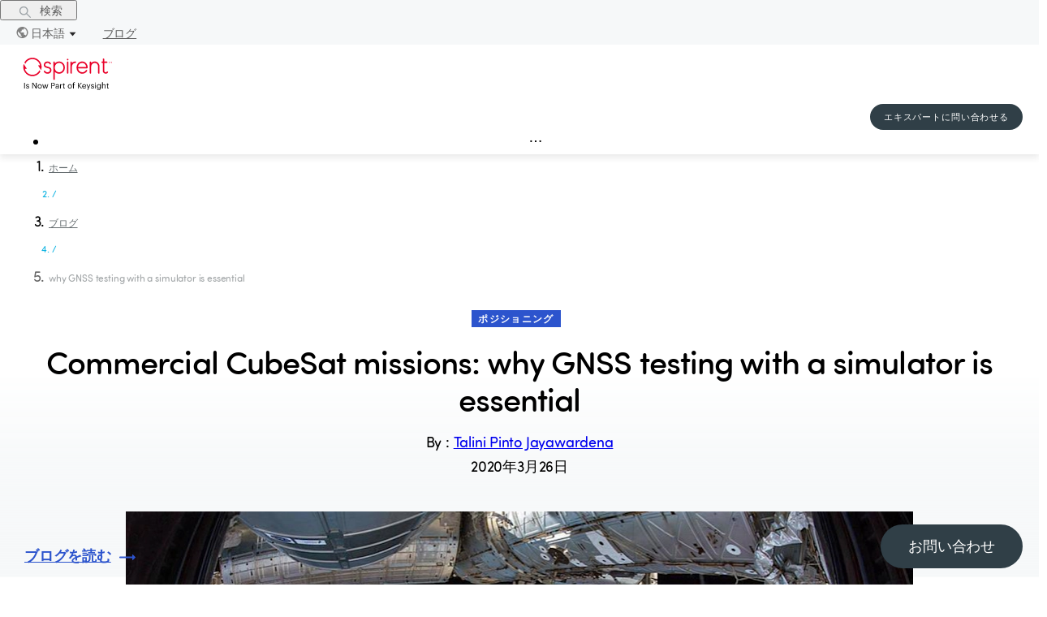

--- FILE ---
content_type: text/html; charset=utf-8
request_url: https://www.spirent.jp/blogs/commercial-cubesat-missions-why-gnss-testing-with-a-simulator-is-essential
body_size: 31333
content:
<!DOCTYPE html><html lang="ja"><head><meta charSet="utf-8"/><meta name="viewport" content="width=device-width, initial-scale=1, maximum-scale=1"/><meta name="next-head-count" content="2"/><style>.async-hide { opacity: 0 !important}</style><script>(function(a,s,y,n,c,h,i,d,e){s.className+=' '+y;h.start=1*new Date;
              h.end=i=function(){s.className=s.className.replace(RegExp(' ?'+y),'')};
              (a[n]=a[n]||[]).hide=h;setTimeout(function(){i();h.end=null},c);h.timeout=c;
              })(window,document.documentElement,'async-hide','dataLayer',2000,
              {'OPT-WXXJ388':true});</script><script>(function(w,d,s,l,i){w[l]=w[l]||[];w[l].push({'gtm.start':
              new Date().getTime(),event:'gtm.js'});var f=d.getElementsByTagName(s)[0],
              j=d.createElement(s),dl=l!='dataLayer'?'&l='+l:'';j.async=true;j.src=
              'https://www.googletagmanager.com/gtm.js?gtm_auth=iW38i_PzpOvOrbKAPm6cdw&gtm_preview=env-1&id='+i+dl;f.parentNode.insertBefore(j,f);
              })(window,document,'script','dataLayer','GTM-M5XWLTW');</script><script defer="" src="https://www.googleoptimize.com/optimize.js?id=OPT-WXXJ388" integrity="sha384-fzOFTLdW7oKPjimiy/Zv0fc4AU78e4WntROTx8Oieo0i0wlCia4ogveW17qt/CWH" crossorigin="anonymous"></script><link rel="preload" href="/_next/static/css/93996e39ba29e7e1.css" as="style"/><link rel="stylesheet" href="/_next/static/css/93996e39ba29e7e1.css" data-n-g=""/><link rel="preload" href="/_next/static/css/7410606953b5fbb8.css" as="style"/><link rel="stylesheet" href="/_next/static/css/7410606953b5fbb8.css" data-n-p=""/><noscript data-n-css=""></noscript><script defer="" nomodule="" src="/_next/static/chunks/polyfills-c67a75d1b6f99dc8.js"></script><script src="/_next/static/chunks/webpack-f5ab9faf390c04a8.js" defer=""></script><script src="/_next/static/chunks/framework-bb5c596eafb42b22.js" defer=""></script><script src="/_next/static/chunks/main-d7379d2d41dca10d.js" defer=""></script><script src="/_next/static/chunks/pages/_app-b78197ed2b27977b.js" defer=""></script><script src="/_next/static/chunks/853-3c33c9bbcd560843.js" defer=""></script><script src="/_next/static/chunks/530-5971727ef22202e9.js" defer=""></script><script src="/_next/static/chunks/pages/blogs/%5B...slug%5D-3df6112003eb74fe.js" defer=""></script><script src="/_next/static/1768942755217/_buildManifest.js" defer=""></script><script src="/_next/static/1768942755217/_ssgManifest.js" defer=""></script></head><body><noscript><iframe src="https://www.googletagmanager.com/ns.html?id=GTM-M5XWLTW&amp;gtm_auth=iW38i_PzpOvOrbKAPm6cdw&amp;gtm_preview=env-1" height="0" width="0" style="display:none;visibility:hidden"></iframe></noscript><div id="__next" data-reactroot=""><div class="ant-layout LayoutComponent_sp-layout__8eleA css-1pg9a38"><div class="ant-row ant-row-end ant-row-middle TopBarMenuComponent_topBarMenuRoot__LX6g1 css-1pg9a38"><button type="button" class="ant-btn css-1pg9a38 ant-btn-text TopBarMenuComponent_justSearchButton__QZITm"><span role="img" aria-label="search" class="anticon anticon-search"><svg viewBox="64 64 896 896" focusable="false" data-icon="search" width="1em" height="1em" fill="currentColor" aria-hidden="true"><path d="M909.6 854.5L649.9 594.8C690.2 542.7 712 479 712 412c0-80.2-31.3-155.4-87.9-212.1-56.6-56.7-132-87.9-212.1-87.9s-155.5 31.3-212.1 87.9C143.2 256.5 112 331.8 112 412c0 80.1 31.3 155.5 87.9 212.1C256.5 680.8 331.8 712 412 712c67 0 130.6-21.8 182.7-62l259.7 259.6a8.2 8.2 0 0011.6 0l43.6-43.5a8.2 8.2 0 000-11.6zM570.4 570.4C528 612.7 471.8 636 412 636s-116-23.3-158.4-65.6C211.3 528 188 471.8 188 412s23.3-116.1 65.6-158.4C296 211.3 352.2 188 412 188s116.1 23.2 158.4 65.6S636 352.2 636 412s-23.3 116.1-65.6 158.4z"></path></svg></span><span> 検索</span></button><a class="ant-dropdown-trigger LanguageSelectorComponent_dropDownSelected__Wb3pQ"><img src="/images/Language-icon.svg" alt="言語アイコン" class="LanguageSelectorComponent_languageIcon__Yn7Qv"/>日本語<span role="img" aria-label="caret-down" class="anticon anticon-caret-down LanguageSelectorComponent_downIcon__WaiS_"><svg viewBox="0 0 1024 1024" focusable="false" data-icon="caret-down" width="1em" height="1em" fill="currentColor" aria-hidden="true"><path d="M840.4 300H183.6c-19.7 0-30.7 20.8-18.5 35l328.4 380.8c9.4 10.9 27.5 10.9 37 0L858.9 335c12.2-14.2 1.2-35-18.5-35z"></path></svg></span></a><a id="blogs" class="TopBarMenuComponent_blogsLink__WdKnp" href="/blogs">ブログ</a></div><header class="ant-layout-header LayoutComponent_layoutHeader__Ng25W css-1pg9a38"><div><div class=""><div class="LayoutComponent_headerContainer__mLQjl"><div class="ant-row ant-row-space-between ant-row-middle LayoutComponent_headerRow__43N_A css-1pg9a38"><div style="flex:0 0 115px" class="ant-col ant-col-order-1 css-1pg9a38"><img src="/images/Spirent-keysight-full-red-black.svg" alt="Spirentサークルロゴ" class="LayoutComponent_spirentLogo__jifNO"/></div><div style="flex:0 0 170px" class="ant-col ant-col-order-3 LayoutComponent_alignRight__h9OfF css-1pg9a38"><button type="button" class="ButtonComponent_sp-button__DgDCh cta-button ButtonComponent_small__YsR8h">エキスパートに問い合わせる</button></div><div style="flex:1 1 auto" class="ant-col ant-col-order-2 css-1pg9a38"><div id="megamenu-dropdown-container"><ul class="ant-menu-overflow ant-menu ant-menu-root ant-menu-horizontal ant-menu-light MegaMenuComponent_megaMenuContainer__IcIH7 css-1pg9a38" role="menu" tabindex="0" data-menu-list="true"><li class="ant-menu-overflow-item ant-menu-item ant-menu-item-only-child MegaMenuComponent_firstLevel__3vv8Q" style="opacity:1;order:0" role="menuitem" tabindex="-1"><span class="ant-menu-title-content"><a class="ant-dropdown-trigger">ソリューション</a></span></li><li class="ant-menu-overflow-item ant-menu-item ant-menu-item-only-child MegaMenuComponent_firstLevel__3vv8Q" style="opacity:1;order:1" role="menuitem" tabindex="-1"><span class="ant-menu-title-content"><a class="ant-dropdown-trigger">製品＋サービス</a></span></li><li class="ant-menu-overflow-item ant-menu-item ant-menu-item-only-child MegaMenuComponent_firstLevel__3vv8Q" style="opacity:1;order:2" role="menuitem" tabindex="-1"><span class="ant-menu-title-content"><a class="ant-dropdown-trigger">パートナー</a></span></li><li class="ant-menu-overflow-item ant-menu-item ant-menu-item-only-child MegaMenuComponent_firstLevel__3vv8Q" style="opacity:1;order:3" role="menuitem" tabindex="-1"><span class="ant-menu-title-content"><a class="ant-dropdown-trigger">企業</a></span></li><li class="ant-menu-overflow-item ant-menu-item ant-menu-item-only-child MegaMenuComponent_firstLevel__3vv8Q" style="opacity:1;order:4" role="menuitem" tabindex="-1"><span class="ant-menu-title-content"><a class="ant-dropdown-trigger">イベント</a></span></li><li class="ant-menu-overflow-item ant-menu-item ant-menu-item-only-child MegaMenuComponent_firstLevel__3vv8Q" style="opacity:1;order:5" role="menuitem" tabindex="-1"><span class="ant-menu-title-content"><a class="ant-dropdown-trigger">サポート</a></span></li><li class="ant-menu-overflow-item ant-menu-item ant-menu-item-only-child MegaMenuComponent_firstLevel__3vv8Q" style="opacity:1;order:6" role="menuitem" tabindex="-1"><span class="ant-menu-title-content"><a class="ant-dropdown-trigger">リソース</a></span></li><li class="ant-menu-overflow-item ant-menu-overflow-item-rest ant-menu-submenu ant-menu-submenu-horizontal" style="opacity:0;height:0;overflow-y:hidden;order:9007199254740991;pointer-events:none;position:absolute" aria-hidden="true" role="none"><div role="menuitem" class="ant-menu-submenu-title" tabindex="-1" aria-expanded="false" aria-haspopup="true"><span role="img" aria-label="ellipsis" class="anticon anticon-ellipsis"><svg viewBox="64 64 896 896" focusable="false" data-icon="ellipsis" width="1em" height="1em" fill="currentColor" aria-hidden="true"><path d="M176 511a56 56 0 10112 0 56 56 0 10-112 0zm280 0a56 56 0 10112 0 56 56 0 10-112 0zm280 0a56 56 0 10112 0 56 56 0 10-112 0z"></path></svg></span><i class="ant-menu-submenu-arrow"></i></div></li></ul><div style="display:none" aria-hidden="true"></div></div></div></div></div></div></div></header><div class="ant-layout css-1pg9a38"><main class="ant-layout-content LayoutComponent_sp-layout__main__r39WD  css-1pg9a38"></main></div><footer class="ant-layout-footer mp-footer css-1pg9a38" id="footerDiv"><div class="ant-row css-1pg9a38"><div class="ant-col ant-col-xs-24 ant-col-lg-8 css-1pg9a38"><div class="ant-row css-1pg9a38"><div class="ant-col ant-col-xs-12 ant-col-lg-24 css-1pg9a38"><img src="/images/Spirent-keysight-full-white.svg" alt="Spirentサークルロゴ" class="LayoutComponent_spirentLogo__jifNO"/></div><div class="ant-col LayoutComponent_footerText__OVy_d ant-col-xs-0 ant-col-lg-24 css-1pg9a38"><p>© 2026 Spirentコミュニケーション.</p><p>版権所有.</p></div><div class="ant-col LayoutComponent_footerSocialLink__M3XUN ant-col-xs-12 ant-col-lg-24 css-1pg9a38"><a href="http://www.linkedin.com/company/spirent-communications" target="_blank" rel="noopener noreferrer"><span style="box-sizing:border-box;display:inline-block;overflow:hidden;width:initial;height:initial;background:none;opacity:1;border:0;margin:0;padding:0;position:relative;max-width:100%"><span style="box-sizing:border-box;display:block;width:initial;height:initial;background:none;opacity:1;border:0;margin:0;padding:0;max-width:100%"><img style="display:block;max-width:100%;width:initial;height:initial;background:none;opacity:1;border:0;margin:0;padding:0" alt="" aria-hidden="true" src="data:image/svg+xml,%3csvg%20xmlns=%27http://www.w3.org/2000/svg%27%20version=%271.1%27%20width=%2732%27%20height=%2732%27/%3e"/></span><img alt="Linkedin icon" src="[data-uri]" decoding="async" data-nimg="intrinsic" class="LayoutComponent_footerSocialIcon__Pa0IC" style="position:absolute;top:0;left:0;bottom:0;right:0;box-sizing:border-box;padding:0;border:none;margin:auto;display:block;width:0;height:0;min-width:100%;max-width:100%;min-height:100%;max-height:100%"/><noscript><img alt="Linkedin icon" srcSet="/images/LinkedInIcon_reverse.svg 1x, /images/LinkedInIcon_reverse.svg 2x" src="/images/LinkedInIcon_reverse.svg" decoding="async" data-nimg="intrinsic" style="position:absolute;top:0;left:0;bottom:0;right:0;box-sizing:border-box;padding:0;border:none;margin:auto;display:block;width:0;height:0;min-width:100%;max-width:100%;min-height:100%;max-height:100%" class="LayoutComponent_footerSocialIcon__Pa0IC" loading="lazy"/></noscript></span></a><a href="https://twitter.com/Spirent" target="_blank" rel="noopener noreferrer"><span style="box-sizing:border-box;display:inline-block;overflow:hidden;width:initial;height:initial;background:none;opacity:1;border:0;margin:0;padding:0;position:relative;max-width:100%"><span style="box-sizing:border-box;display:block;width:initial;height:initial;background:none;opacity:1;border:0;margin:0;padding:0;max-width:100%"><img style="display:block;max-width:100%;width:initial;height:initial;background:none;opacity:1;border:0;margin:0;padding:0" alt="" aria-hidden="true" src="data:image/svg+xml,%3csvg%20xmlns=%27http://www.w3.org/2000/svg%27%20version=%271.1%27%20width=%2732%27%20height=%2732%27/%3e"/></span><img alt="Twitter icon" src="[data-uri]" decoding="async" data-nimg="intrinsic" class="LayoutComponent_footerSocialIcon__Pa0IC" style="position:absolute;top:0;left:0;bottom:0;right:0;box-sizing:border-box;padding:0;border:none;margin:auto;display:block;width:0;height:0;min-width:100%;max-width:100%;min-height:100%;max-height:100%"/><noscript><img alt="Twitter icon" srcSet="/images/TwitterX.svg 1x, /images/TwitterX.svg 2x" src="/images/TwitterX.svg" decoding="async" data-nimg="intrinsic" style="position:absolute;top:0;left:0;bottom:0;right:0;box-sizing:border-box;padding:0;border:none;margin:auto;display:block;width:0;height:0;min-width:100%;max-width:100%;min-height:100%;max-height:100%" class="LayoutComponent_footerSocialIcon__Pa0IC" loading="lazy"/></noscript></span></a><a href="https://www.facebook.com/spirent" target="_blank" rel="noopener noreferrer"><span style="box-sizing:border-box;display:inline-block;overflow:hidden;width:initial;height:initial;background:none;opacity:1;border:0;margin:0;padding:0;position:relative;max-width:100%"><span style="box-sizing:border-box;display:block;width:initial;height:initial;background:none;opacity:1;border:0;margin:0;padding:0;max-width:100%"><img style="display:block;max-width:100%;width:initial;height:initial;background:none;opacity:1;border:0;margin:0;padding:0" alt="" aria-hidden="true" src="data:image/svg+xml,%3csvg%20xmlns=%27http://www.w3.org/2000/svg%27%20version=%271.1%27%20width=%2732%27%20height=%2732%27/%3e"/></span><img alt="Facebook icon" src="[data-uri]" decoding="async" data-nimg="intrinsic" class="LayoutComponent_footerSocialIcon__Pa0IC" style="position:absolute;top:0;left:0;bottom:0;right:0;box-sizing:border-box;padding:0;border:none;margin:auto;display:block;width:0;height:0;min-width:100%;max-width:100%;min-height:100%;max-height:100%"/><noscript><img alt="Facebook icon" srcSet="/images/FacebookIcon_reverse.svg 1x, /images/FacebookIcon_reverse.svg 2x" src="/images/FacebookIcon_reverse.svg" decoding="async" data-nimg="intrinsic" style="position:absolute;top:0;left:0;bottom:0;right:0;box-sizing:border-box;padding:0;border:none;margin:auto;display:block;width:0;height:0;min-width:100%;max-width:100%;min-height:100%;max-height:100%" class="LayoutComponent_footerSocialIcon__Pa0IC" loading="lazy"/></noscript></span></a><a href="https://www.instagram.com/spirent_" target="_blank" rel="noopener noreferrer"><span style="box-sizing:border-box;display:inline-block;overflow:hidden;width:initial;height:initial;background:none;opacity:1;border:0;margin:0;padding:0;position:relative;max-width:100%"><span style="box-sizing:border-box;display:block;width:initial;height:initial;background:none;opacity:1;border:0;margin:0;padding:0;max-width:100%"><img style="display:block;max-width:100%;width:initial;height:initial;background:none;opacity:1;border:0;margin:0;padding:0" alt="" aria-hidden="true" src="data:image/svg+xml,%3csvg%20xmlns=%27http://www.w3.org/2000/svg%27%20version=%271.1%27%20width=%2732%27%20height=%2732%27/%3e"/></span><img alt="Instagram icon" src="[data-uri]" decoding="async" data-nimg="intrinsic" class="LayoutComponent_footerSocialIcon__Pa0IC" style="position:absolute;top:0;left:0;bottom:0;right:0;box-sizing:border-box;padding:0;border:none;margin:auto;display:block;width:0;height:0;min-width:100%;max-width:100%;min-height:100%;max-height:100%"/><noscript><img alt="Instagram icon" srcSet="/images/instagram.svg 1x, /images/instagram.svg 2x" src="/images/instagram.svg" decoding="async" data-nimg="intrinsic" style="position:absolute;top:0;left:0;bottom:0;right:0;box-sizing:border-box;padding:0;border:none;margin:auto;display:block;width:0;height:0;min-width:100%;max-width:100%;min-height:100%;max-height:100%" class="LayoutComponent_footerSocialIcon__Pa0IC" loading="lazy"/></noscript></span></a><a href="http://www.youtube.com/user/spirentvideos" target="_blank" rel="noopener noreferrer"><span style="box-sizing:border-box;display:inline-block;overflow:hidden;width:initial;height:initial;background:none;opacity:1;border:0;margin:0;padding:0;position:relative;max-width:100%"><span style="box-sizing:border-box;display:block;width:initial;height:initial;background:none;opacity:1;border:0;margin:0;padding:0;max-width:100%"><img style="display:block;max-width:100%;width:initial;height:initial;background:none;opacity:1;border:0;margin:0;padding:0" alt="" aria-hidden="true" src="data:image/svg+xml,%3csvg%20xmlns=%27http://www.w3.org/2000/svg%27%20version=%271.1%27%20width=%2732%27%20height=%2732%27/%3e"/></span><img alt="Youtube icon" src="[data-uri]" decoding="async" data-nimg="intrinsic" class="LayoutComponent_footerSocialIcon__Pa0IC" style="position:absolute;top:0;left:0;bottom:0;right:0;box-sizing:border-box;padding:0;border:none;margin:auto;display:block;width:0;height:0;min-width:100%;max-width:100%;min-height:100%;max-height:100%"/><noscript><img alt="Youtube icon" srcSet="/images/Youtube.svg 1x, /images/Youtube.svg 2x" src="/images/Youtube.svg" decoding="async" data-nimg="intrinsic" style="position:absolute;top:0;left:0;bottom:0;right:0;box-sizing:border-box;padding:0;border:none;margin:auto;display:block;width:0;height:0;min-width:100%;max-width:100%;min-height:100%;max-height:100%" class="LayoutComponent_footerSocialIcon__Pa0IC" loading="lazy"/></noscript></span></a></div></div></div><div class="ant-col ant-col-xs-24 ant-col-lg-16 css-1pg9a38"><div class="ant-row css-1pg9a38"><div class="ant-col ant-col-6 css-1pg9a38"><div class="FooterMenuComponent_footerCategory__wHPCR">企業</div><span class="LinkComponent_sp-link__rbXl6 FooterMenuComponent_footerLink___xzMp LinkComponent_inverted__arIxj"><a class="FooterMenuComponent_footerLink___xzMp LinkComponent_inverted__arIxj" target="">当社について</a></span><span class="LinkComponent_sp-link__rbXl6 FooterMenuComponent_footerLink___xzMp LinkComponent_inverted__arIxj"><a class="FooterMenuComponent_footerLink___xzMp LinkComponent_inverted__arIxj" target="">キャリア</a></span><span class="LinkComponent_sp-link__rbXl6 FooterMenuComponent_footerLink___xzMp LinkComponent_inverted__arIxj"><a class="FooterMenuComponent_footerLink___xzMp LinkComponent_inverted__arIxj" target="">プレスリリース</a></span><span class="LinkComponent_sp-link__rbXl6 FooterMenuComponent_footerLink___xzMp LinkComponent_inverted__arIxj"><a class="FooterMenuComponent_footerLink___xzMp LinkComponent_inverted__arIxj" target="">イベント</a></span><span class="LinkComponent_sp-link__rbXl6 FooterMenuComponent_footerLink___xzMp LinkComponent_inverted__arIxj"><a class="FooterMenuComponent_footerLink___xzMp LinkComponent_inverted__arIxj" target="">受賞実績</a></span><span class="LinkComponent_sp-link__rbXl6 FooterMenuComponent_footerLink___xzMp LinkComponent_inverted__arIxj"><a class="FooterMenuComponent_footerLink___xzMp LinkComponent_inverted__arIxj" target="">販売条件</a></span><span class="LinkComponent_sp-link__rbXl6 FooterMenuComponent_footerLink___xzMp LinkComponent_inverted__arIxj"><a class="FooterMenuComponent_footerLink___xzMp LinkComponent_inverted__arIxj" target="">GDPR 個人情報保護方針</a></span><span class="LinkComponent_sp-link__rbXl6 FooterMenuComponent_footerLink___xzMp LinkComponent_inverted__arIxj"><a class="FooterMenuComponent_footerLink___xzMp LinkComponent_inverted__arIxj" target="">国際貿易コンプライアンス</a></span><span class="LinkComponent_sp-link__rbXl6 FooterMenuComponent_footerLink___xzMp LinkComponent_inverted__arIxj"><a class="FooterMenuComponent_footerLink___xzMp LinkComponent_inverted__arIxj" target="">国際貿易コンプライアンス</a></span></div><div class="ant-col ant-col-6 css-1pg9a38"><div class="FooterMenuComponent_footerCategory__wHPCR">ソリューション</div><span class="LinkComponent_sp-link__rbXl6 FooterMenuComponent_footerLink___xzMp LinkComponent_inverted__arIxj"><a class="FooterMenuComponent_footerLink___xzMp LinkComponent_inverted__arIxj" target="">5G</a></span><span class="LinkComponent_sp-link__rbXl6 FooterMenuComponent_footerLink___xzMp LinkComponent_inverted__arIxj"><a class="FooterMenuComponent_footerLink___xzMp LinkComponent_inverted__arIxj" target="">Open RAN</a></span><span class="LinkComponent_sp-link__rbXl6 FooterMenuComponent_footerLink___xzMp LinkComponent_inverted__arIxj"><a class="FooterMenuComponent_footerLink___xzMp LinkComponent_inverted__arIxj" target="">Private Networks</a></span><span class="LinkComponent_sp-link__rbXl6 FooterMenuComponent_footerLink___xzMp LinkComponent_inverted__arIxj"><a class="FooterMenuComponent_footerLink___xzMp LinkComponent_inverted__arIxj" target="">AIネットワーク</a></span><span class="LinkComponent_sp-link__rbXl6 FooterMenuComponent_footerLink___xzMp LinkComponent_inverted__arIxj"><a class="FooterMenuComponent_footerLink___xzMp LinkComponent_inverted__arIxj" target="">エッジ・コンピューティング</a></span><span class="LinkComponent_sp-link__rbXl6 FooterMenuComponent_footerLink___xzMp LinkComponent_inverted__arIxj"><a class="FooterMenuComponent_footerLink___xzMp LinkComponent_inverted__arIxj" target="">Wi-Fi</a></span><span class="LinkComponent_sp-link__rbXl6 FooterMenuComponent_footerLink___xzMp LinkComponent_inverted__arIxj"><a class="FooterMenuComponent_footerLink___xzMp LinkComponent_inverted__arIxj" target="">ポジショニング</a></span><span class="LinkComponent_sp-link__rbXl6 FooterMenuComponent_footerLink___xzMp LinkComponent_inverted__arIxj"><a class="FooterMenuComponent_footerLink___xzMp LinkComponent_inverted__arIxj" target="">クラウドと仮想化</a></span></div><div class="ant-col ant-col-6 css-1pg9a38"><div class="FooterMenuComponent_footerCategory__wHPCR">リソース</div><span class="LinkComponent_sp-link__rbXl6 FooterMenuComponent_footerLink___xzMp LinkComponent_inverted__arIxj"><a class="FooterMenuComponent_footerLink___xzMp LinkComponent_inverted__arIxj" target="">ブログ</a></span><span class="LinkComponent_sp-link__rbXl6 FooterMenuComponent_footerLink___xzMp LinkComponent_inverted__arIxj"><a class="FooterMenuComponent_footerLink___xzMp LinkComponent_inverted__arIxj" target="">リソースライブラリ</a></span><span class="LinkComponent_sp-link__rbXl6 FooterMenuComponent_footerLink___xzMp LinkComponent_inverted__arIxj"><a class="FooterMenuComponent_footerLink___xzMp LinkComponent_inverted__arIxj" target="">ウェビナー</a></span><span class="LinkComponent_sp-link__rbXl6 FooterMenuComponent_footerLink___xzMp LinkComponent_inverted__arIxj"><a class="FooterMenuComponent_footerLink___xzMp LinkComponent_inverted__arIxj" target="">製品一覧</a></span><span class="LinkComponent_sp-link__rbXl6 FooterMenuComponent_footerLink___xzMp LinkComponent_inverted__arIxj"><a class="FooterMenuComponent_footerLink___xzMp LinkComponent_inverted__arIxj" target="">概要</a></span><span class="LinkComponent_sp-link__rbXl6 FooterMenuComponent_footerLink___xzMp LinkComponent_inverted__arIxj"><a class="FooterMenuComponent_footerLink___xzMp LinkComponent_inverted__arIxj" target="">ソリューションの概要</a></span><span class="LinkComponent_sp-link__rbXl6 FooterMenuComponent_footerLink___xzMp LinkComponent_inverted__arIxj"><a class="FooterMenuComponent_footerLink___xzMp LinkComponent_inverted__arIxj" target="">Newsletter Sign-Up</a></span><span class="LinkComponent_sp-link__rbXl6 FooterMenuComponent_footerLink___xzMp LinkComponent_inverted__arIxj"><a class="FooterMenuComponent_footerLink___xzMp LinkComponent_inverted__arIxj" target="">リソースライブラリ</a></span></div><div class="ant-col ant-col-6 css-1pg9a38"><div class="FooterMenuComponent_footerCategory__wHPCR">お問い合わせとサポート</div><span class="LinkComponent_sp-link__rbXl6 FooterMenuComponent_footerLink___xzMp LinkComponent_inverted__arIxj"><a class="FooterMenuComponent_footerLink___xzMp LinkComponent_inverted__arIxj" target="">お問い合わせ</a></span><span class="LinkComponent_sp-link__rbXl6 FooterMenuComponent_footerLink___xzMp LinkComponent_inverted__arIxj"><a class="FooterMenuComponent_footerLink___xzMp LinkComponent_inverted__arIxj" target="">サポートへお問い合わせ</a></span><span class="LinkComponent_sp-link__rbXl6 FooterMenuComponent_footerLink___xzMp LinkComponent_inverted__arIxj"><a class="FooterMenuComponent_footerLink___xzMp LinkComponent_inverted__arIxj" target="">ロケーション</a></span></div></div></div><div class="ant-col ant-col-24 LayoutComponent_subFooter__f4308 css-1pg9a38"><div class="ant-row css-1pg9a38"><div class="ant-col ant-col-xs-24 ant-col-lg-16 css-1pg9a38"></div><div class="ant-col LayoutComponent_languageContainer__0_bY_ ant-col-xs-24 ant-col-lg-6 ant-col-lg-offset-2 css-1pg9a38"></div></div></div><div class="ant-col LayoutComponent_footerText__OVy_d ant-col-xs-24 ant-col-lg-0 css-1pg9a38"><p>© 2026 Spirentコミュニケーション.</p><p>版権所有.</p></div></div></footer></div><button type="button" class="ButtonComponent_sp-button__DgDCh FloatingContactButton_floatingButton__epYAp ButtonComponent_sp-button--grey__BWOE8"><span class="FloatingContactButton_buttonText__LKSwy">お問い合わせ</span></button></div><script id="__NEXT_DATA__" type="application/json">{"props":{"pageProps":{"blogSubscriptionData":{"sys":{"type":"Array"},"total":1,"skip":0,"limit":100,"items":[{"metadata":{"tags":[],"concepts":[]},"sys":{"space":{"sys":{"type":"Link","linkType":"Space","id":"wcxs9ap8i19s"}},"id":"3Yk0i5S1uc0NzG2e8UawID","type":"Entry","createdAt":"2021-02-05T15:56:53.454Z","updatedAt":"2023-02-10T15:25:05.429Z","environment":{"sys":{"id":"languages","type":"Link","linkType":"Environment"}},"publishedVersion":24,"revision":6,"contentType":{"sys":{"type":"Link","linkType":"ContentType","id":"form"}},"locale":"ja"},"fields":{"isTestRecord":false,"slug":"blog-subscription","marketoFormId":"3833","marketoRequestId":"627-MTZ-252","title":"ブログニュースレターの購読","descriptionText":{"sys":{"type":"Link","linkType":"Entry","id":"6mUXOCz7XJN8W4ZpOaIMDv"}},"confirmationText":{"sys":{"type":"Link","linkType":"Entry","id":"1xvGshrndohJK5eY08vmj5"}}}}],"includes":{"Entry":[{"metadata":{"tags":[],"concepts":[]},"sys":{"space":{"sys":{"type":"Link","linkType":"Space","id":"wcxs9ap8i19s"}},"id":"1xvGshrndohJK5eY08vmj5","type":"Entry","createdAt":"2021-02-05T15:56:53.359Z","updatedAt":"2022-05-04T11:54:00.905Z","environment":{"sys":{"id":"languages","type":"Link","linkType":"Environment"}},"publishedVersion":13,"revision":3,"contentType":{"sys":{"type":"Link","linkType":"ContentType","id":"longTextBlock"}},"locale":"ja"},"fields":{"isTestRecord":false,"slug":"blog-subscription-confirmation","title":"ありがとうございます。","body":{"data":{},"content":[{"data":{},"content":[{"data":{},"marks":[],"value":"購読が登録されました。","nodeType":"text"}],"nodeType":"paragraph"}],"nodeType":"document"}}},{"metadata":{"tags":[],"concepts":[]},"sys":{"space":{"sys":{"type":"Link","linkType":"Space","id":"wcxs9ap8i19s"}},"id":"6mUXOCz7XJN8W4ZpOaIMDv","type":"Entry","createdAt":"2021-02-05T15:56:53.411Z","updatedAt":"2022-05-04T11:53:50.092Z","environment":{"sys":{"id":"languages","type":"Link","linkType":"Environment"}},"publishedVersion":16,"revision":5,"contentType":{"sys":{"type":"Link","linkType":"ContentType","id":"longTextBlock"}},"locale":"ja"},"fields":{"isTestRecord":false,"slug":"blog-subscription-description","title":" コンテンツはいかがでしたか？","body":{"data":{},"content":[{"data":{},"content":[{"data":{},"marks":[],"value":"こちらで当社のブログをご購読ください。","nodeType":"text"}],"nodeType":"paragraph"}],"nodeType":"document"}}}]}},"template":"blog","templateData":{"sys":{"type":"Array"},"total":1,"skip":0,"limit":100,"items":[{"metadata":{"tags":[],"concepts":[]},"sys":{"space":{"sys":{"type":"Link","linkType":"Space","id":"wcxs9ap8i19s"}},"id":"3QXQZC0F1IuBYxaEO3DKMj","type":"Entry","createdAt":"2020-11-19T01:10:05.241Z","updatedAt":"2021-12-06T07:06:14.362Z","environment":{"sys":{"id":"languages","type":"Link","linkType":"Environment"}},"publishedVersion":19,"revision":7,"contentType":{"sys":{"type":"Link","linkType":"ContentType","id":"blog"}},"locale":"ja"},"fields":{"publishedDate":"2020-03-26","isDateUpdated":true,"isTestRecord":false,"isReviewed":true,"businessUnitOrArea":"BU - PNT","slug":"commercial-cubesat-missions-why-gnss-testing-with-a-simulator-is-essential","publishSites":["ALL"],"title":"Commercial CubeSat missions: why GNSS testing with a simulator is essential","shortTitle":"Commercial CubeSat missions: why GNSS testing with a simulator is essential","seoTitle":"GNSSシミュレーター試験がCubeSatで不可欠な理由","image":{"sys":{"type":"Link","linkType":"Entry","id":"3j8tUrkYvWZy4AbEv6ALoM"}},"shortDescription":"More industries are using CubeSats for communications and data services, with many containing GPS/GNSS receivers for orbit determination and timekeeping.","longDescription":"More industries are using CubeSats for communications and data services, with many containing GPS/GNSS receivers for orbit determination and timekeeping.","seoDescription":"商業用CubeSatの利用が成熟しており、オンボードのGNSSレシーバーのパフォーマンスもシミュレーションを通じて徹底的にテストする必要があります。","body":{"data":{},"content":[{"data":{},"content":[{"data":{},"marks":[{"type":"italic"}],"value":"More industries are using CubeSats for communications and data services, with many containing GPS/GNSS receivers for orbit determination and timekeeping. As commercial CubeSat use matures, onboard GNSS receiver performance must be thoroughly tested using simulation.","nodeType":"text"}],"nodeType":"paragraph"},{"data":{},"content":[{"data":{},"marks":[],"value":"","nodeType":"text"},{"data":{"uri":"https://www.nasa.gov/mission_pages/cubesats/overview"},"content":[{"data":{},"marks":[],"value":"CubeSats","nodeType":"text"}],"nodeType":"hyperlink"},{"data":{},"marks":[],"value":" have come a long way in a short time. Since the first 10cm3 nanosatellite was launched in 2003, these miniaturised spacecraft have evolved beyond research and hobby projects, and are starting to provide critical data for civilian and commercial services.","nodeType":"text"}],"nodeType":"paragraph"},{"data":{},"content":[{"data":{},"marks":[],"value":"CubeSats have many potential applications, from earth and space observation to asset tracking and telecommunications. Observation data from reflectometry CubeSats, for instance, are likely to be used in applications like weather forecasting, agriculture, drought monitoring and flood prediction.\n","nodeType":"text"}],"nodeType":"paragraph"},{"data":{},"content":[{"data":{},"marks":[],"value":"Commercial CubeSats must perform as expected","nodeType":"text"}],"nodeType":"heading-2"},{"data":{},"content":[{"data":{},"marks":[],"value":"As CubeSats start to provide mission-critical services, operators need to be confident their satellites will perform as expected – especially if they’re providing data and services to third parties. Operational faults or inaccurate data may impact the operator’s commercial viability, as well as that of the third party, so assuring performance is vital. \n","nodeType":"text"}],"nodeType":"paragraph"},{"data":{},"content":[{"data":{},"marks":[],"value":"With a CubeSat project potentially costing hundreds of thousands of dollars, the more quality assurance that can be done pre-launch, the lower the risk. Nobody wants to spend years launching a CubeSat into orbit, only to discover that it’s sending back faulty data, or mysteriously losing power. Discovering and ironing out potential issues early on is key to a successful mission. \n","nodeType":"text"}],"nodeType":"paragraph"},{"data":{},"content":[{"data":{},"marks":[],"value":"Thorough testing of position, navigation and timing capabilities is critical","nodeType":"text"}],"nodeType":"heading-2"},{"data":{},"content":[{"data":{},"marks":[],"value":"One of the critical functions within the CubeSat is altitude and orbit determination and control. CubeSats in operation today typically use a commercial GPS L1 receiver to determine the satellite’s orbit. CubeSats that fly in formation may also use data from a GPS/GNSS receiver to co-ordinate their position with others in the same constellation, and to synchronise operations between them. In addition, GNSS is one of the most prevalent sources for the synchronisation of different onboard operations, and for the timestamping of earth observation data.\n","nodeType":"text"}],"nodeType":"paragraph"},{"data":{"target":{"sys":{"id":"0PwWaGBFNyernBq3ZFtvuJ","type":"Link","linkType":"Asset"}}},"content":[],"nodeType":"embedded-asset-block"},{"data":{},"content":[{"data":{},"marks":[],"value":"With CubeSat operations becoming increasingly reliant on GNSS for such functions, satellite operators will need to be sure it works as expected – both during normal operations and in more unusual scenarios.\n","nodeType":"text"}],"nodeType":"paragraph"},{"data":{},"content":[{"data":{},"marks":[],"value":"Simulation is the only way to rigorously test PNT performance prior to launch","nodeType":"text"}],"nodeType":"heading-2"},{"data":{},"content":[{"data":{},"marks":[],"value":"Testing with live sky GNSS signals is a very unreliable way to assess performance, however. Conditions in low earth orbit (LEO) are very different from those on Earth – the device would need to be moving at several km/s, experience Doppler shift in a way that mirrored relatively close proximity to the GNSS satellites, and be fully repeatable to enable representative and meaningful testing. This is not possible using live sky signals, and is therefore not a viable test and development methodology.\n","nodeType":"text"}],"nodeType":"paragraph"},{"data":{},"content":[{"data":{},"marks":[],"value":"For many of the same reasons, simulation with a GNSS signal generator has long been the test method of choice for more established commercial, military and space applications. Using a GNSS simulator with appropriate control software, CubeSat developers can also accurately evaluate representative performance - specifically in-orbit individual satellites and satellite constellations. ","nodeType":"text"}],"nodeType":"paragraph"},{"data":{},"content":[{"data":{},"marks":[],"value":"CubeSat capabilities to test with GNSS simulation","nodeType":"text"}],"nodeType":"heading-2"},{"data":{},"content":[{"data":{},"marks":[],"value":"Key performance criteria to test with the simulator include:\n","nodeType":"text"}],"nodeType":"paragraph"},{"data":{},"content":[{"data":{},"marks":[{"type":"bold"}],"value":"Doppler shift handling","nodeType":"text"},{"data":{},"marks":[],"value":": A CubeSat operating in LEO flies as fast as 7km/s. The GNSS receiver must be able to handle the Doppler shift between the motion of the CubeSat and the motion of the GPS satellites. This is a good example of a capability that’s impossible to test pre-launch with live-sky GNSS signals, as the required velocity can’t be achieved on the ground.","nodeType":"text"}],"nodeType":"paragraph"},{"data":{},"content":[{"data":{},"marks":[{"type":"bold"}],"value":"Precise orbit determination (POD)","nodeType":"text"},{"data":{},"marks":[],"value":": POD allows the CubeSat to determine its precise position in orbit - in relation to the Earth, the Sun and any other satellites in its constellation. The accuracy of orbit determination using a GNSS receiver can range from a few meters to a few centimetres, depending on which outputs of the receiver are being used. POD is also typically achieved by taking frequent GPS or multi-GNSS measurements, which can be limited by the power and data capacity onboard the CubeSat. Simulation will allow engineers to determine the optimum data type and sampling frequency to be used for their positioning algorithm to achieve the required precision. ","nodeType":"text"}],"nodeType":"paragraph"},{"data":{},"content":[{"data":{},"marks":[{"type":"bold"}],"value":"Antenna performance","nodeType":"text"},{"data":{},"marks":[],"value":": The placement and control of the GNSS antenna (or antennas) is critical to the CubeSat’s proper functioning. Developers will need to know that the antenna is well positioned to receive GNSS signals effectively (e.g., the antenna has a sufficient ground plane), and that it won’t be affected by multipath from the satellite structure (e.g. solar panels).  While this is easy to test with a simulator, thorough testing of the antenna will require the simulated signals to be broadcast over the air in a sealed chamber environment with the antenna set up in its operating configuration within the satellite.","nodeType":"text"}],"nodeType":"paragraph"},{"data":{},"content":[{"data":{},"marks":[{"type":"bold"}],"value":"Time synchronisation","nodeType":"text"},{"data":{},"marks":[],"value":": CubeSats are made up of multiple subsystems that must operate in sync. CubeSats flying in formation must also synchronise operations across the constellation. The precise time signal from GNSS satellites, received by the LEO GNSS receiver, is typically used for time and sync, but timing may start to drift if not regularly refreshed or held over in an onboard clock.","nodeType":"text"}],"nodeType":"paragraph"},{"data":{},"content":[{"data":{},"marks":[],"value":"Simulation will allow engineers to determine the optimum refresh rate in order to, for instance, accurately time manoeuvres in formation flying – as well as test the receiver’s handling of special timing events like leap second insertions (see below).","nodeType":"text"}],"nodeType":"paragraph"},{"data":{},"content":[{"data":{},"marks":[{"type":"bold"}],"value":"Special events","nodeType":"text"},{"data":{},"marks":[],"value":": CubeSats designed to be in orbit for longer missions are likely to encounter unusual or one-off events that aren’t part of daily GNSS services. One such event is the ","nodeType":"text"},{"data":{"uri":"https://www.spirent.com/blogs/positioning/2015/may/how_leap_seconds_can_interfere_with_gnss_receivers"},"content":[{"data":{},"marks":[],"value":"occasional insertion of a leap second into the GPS time signal","nodeType":"text"}],"nodeType":"hyperlink"},{"data":{},"marks":[],"value":", to bring Universal Co-ordinated Time (UTC) back into alignment with the earth’s rotation. Developers will need to know that the CubeSat’s receiver can properly handle leap second insertions: something that’s trivial to simulate, but is impossible to test with the live signal environment (other than waiting for ","nodeType":"text"},{"data":{"uri":"https://www.timeanddate.com/time/leapseconds.html"},"content":[{"data":{},"marks":[],"value":"the next leap second event","nodeType":"text"}],"nodeType":"hyperlink"},{"data":{},"marks":[],"value":" to occur). ","nodeType":"text"}],"nodeType":"paragraph"},{"data":{},"content":[{"data":{},"marks":[{"type":"bold"}],"value":"Onboard interference handling","nodeType":"text"},{"data":{},"marks":[],"value":": The small form factor of the CubeSat means the GNSS receiver must be housed very close to other components of the satellite’s circuitry. RF noise from these other components, such as transmissions from communication systems, can leak into the GNSS frequency bands, affecting the receiver’s ability to distinguish and process the GNSS signals. In addition, the GNSS receiver may also be affected by electromagnetic interference from surrounding electronics. Testing the receiver’s ability to cope with the level of noise within the CubeSat will be critical to ensuring a successful mission.","nodeType":"text"}],"nodeType":"paragraph"},{"data":{},"content":[{"data":{},"marks":[{"type":"bold"}],"value":"Impact of environmental testing","nodeType":"text"},{"data":{},"marks":[],"value":": CubeSats, as with all satellites, must pass vibration and thermal-vacuum testing prior to launch to ensure the satellite can withstand the launch and its operating environment. These tests subject the satellites to very harsh conditions, and it is important to ensure that the GNSS unit continues to perform its function in these representative environments. Using a simulator means the receiver performance can be tested in identical conditions each time, so any degradation can be quickly highlighted. ","nodeType":"text"}],"nodeType":"paragraph"},{"data":{},"content":[{"data":{},"marks":[],"value":"Find out more about CubeSat PNT testing with Spirent","nodeType":"text"}],"nodeType":"heading-2"},{"data":{},"content":[{"data":{},"marks":[],"value":"Spirent has over 25 years’ experience of working with the space industry to characterise the performance of space-borne GNSS receivers in all earth orbits. If you’d like to discuss how Spirent’s simulation equipment and professional services can position your CubeSat mission for success, please do ","nodeType":"text"},{"data":{"uri":"/contact"},"content":[{"data":{},"marks":[],"value":"get in touch","nodeType":"text"}],"nodeType":"hyperlink"},{"data":{},"marks":[],"value":".","nodeType":"text"}],"nodeType":"paragraph"}],"nodeType":"document"},"author":{"sys":{"type":"Link","linkType":"Entry","id":"64FHbRO0PBb6AbU4gaRYRi"}},"audience":"Technical","categories":["Positioning"],"tags":["Positioning","GNSS"],"relatedBlogs":[{"sys":{"type":"Link","linkType":"Entry","id":"6OGcJeotZoStInrcv7UwU1"}}]}}],"includes":{"Entry":[{"metadata":{"tags":[],"concepts":[]},"sys":{"space":{"sys":{"type":"Link","linkType":"Space","id":"wcxs9ap8i19s"}},"id":"1JfGdg4CF71o58hak9vuA0","type":"Entry","createdAt":"2021-02-03T14:01:07.144Z","updatedAt":"2023-02-09T04:01:48.867Z","environment":{"sys":{"id":"languages","type":"Link","linkType":"Environment"}},"publishedVersion":121,"revision":7,"contentType":{"sys":{"type":"Link","linkType":"ContentType","id":"blog"}},"locale":"ja"},"fields":{"publishedDate":"2021-02-03","isDateUpdated":true,"isTestRecord":false,"blogStylingCompleted":true,"isReviewed":true,"businessUnitOrArea":"BU - PNT","slug":"gps-spoofing-new-live-sky-tests-confirm-receivers-are-vulnerable-to-attack","publishSites":["ALL"],"title":"GPS Spoofing: New Live Sky Tests Confirm Receivers Are Vulnerable to Attack","shortTitle":"GPS Spoofing: New Live Sky Tests Confirm Receivers Are Vulnerable to Attack","seoTitle":"GPS Spoofing, Testing - Receiver Vulnerabilities","image":{"sys":{"type":"Link","linkType":"Entry","id":"6UfkIcEjcoT4z8e0Kcri48"}},"shortDescription":"New tests conducted by Spirent in a live sky environment demonstrate that some commercial GPS receiver models can be compromised by spoofing devices at 10m, 50m and 100m distance.","longDescription":"New tests conducted by Spirent in a live sky environment demonstrate that some commercial GPS receiver models can be compromised by spoofing devices at 10m, 50m and 100m distance.","seoDescription":"Find out how Spirent used live sky signals alongside simulation to demonstrate how commercial GPS receivers are vulnerable to spoofing attacks.","body":{"data":{},"content":[{"data":{},"content":[{"data":{},"marks":[{"type":"italic"}],"value":"NOTE: This is a summary of a paper presented at the Institute of Navigation’s International Technical Meeting in January 2021. ","nodeType":"text"},{"data":{"uri":"https://www.ion.org/itm/virtual-abstract-view.cfm?paperID=9943"},"content":[{"data":{},"marks":[{"type":"italic"}],"value":"Register to watch the session","nodeType":"text"}],"nodeType":"hyperlink"},{"data":{},"marks":[{"type":"italic"}],"value":".","nodeType":"text"}],"nodeType":"paragraph"},{"data":{},"content":[{"data":{},"marks":[],"value":"\rIt was once considered an esoteric and theoretical type of cyberattack, seen only in James Bond films and academic papers. But radio frequency (RF) location spoofing is now causing real concern for users of GPS and GNSS receivers.","nodeType":"text"}],"nodeType":"paragraph"},{"data":{},"content":[{"data":{},"marks":[],"value":"\rThe recent emergence of software-defined radios has made spoofing much easier to carry out. By broadcasting a fake GNSS signal at a higher power than the genuine signal, an attacker can force a receiver to lock on to the fake signal and miscalculate its own position. That can have a wide range of consequences, from steering off course to outputting a false timestamp. \r","nodeType":"text"}],"nodeType":"paragraph"},{"data":{},"content":[{"data":{},"marks":[],"value":"Real-world spoofing attacks are of growing concern\r\n","nodeType":"text"}],"nodeType":"heading-2"},{"data":{},"content":[{"data":{},"marks":[],"value":"Recent real-world events have shown that spoofing is a genuine threat to unprotected receivers. In 2017, a ","nodeType":"text"},{"data":{"uri":"https://www.newscientist.com/article/2143499-ships-fooled-in-gps-spoofing-attack-suggest-russian-cyberweapon"},"content":[{"data":{},"marks":[],"value":"mass spoofing attack in the Black Sea","nodeType":"text"}],"nodeType":"hyperlink"},{"data":{},"marks":[],"value":" disrupted the navigation systems of at least 130 ships, causing them to report a position at an inland airport. And in 2019, GPS positions reported by ships moored in the port of Shanghai ","nodeType":"text"},{"data":{"uri":"https://insidegnss.com/sinister-spoofing-in-shanghai/"},"content":[{"data":{},"marks":[],"value":"showed the vessels mysteriously sailing in circles","nodeType":"text"}],"nodeType":"hyperlink"},{"data":{},"marks":[],"value":".","nodeType":"text"}],"nodeType":"paragraph"},{"data":{},"content":[{"data":{},"marks":[],"value":"\rAs more of our critical infrastructure – from energy grids to telecoms networks – uses GNSS for position, navigation and timing (PNT), governments are increasingly concerned about such interference. In December, the US Department of Homeland Security published its ","nodeType":"text"},{"data":{"uri":"https://www.dhs.gov/publication/st-resilient-pnt-conformance-framework"},"content":[{"data":{},"marks":[],"value":"Resilient PNT Conformance Framework","nodeType":"text"}],"nodeType":"hyperlink"},{"data":{},"marks":[],"value":" to help receiver developers and integrators design robust systems that can detect and reject and/or recover from attacks. ","nodeType":"text"}],"nodeType":"paragraph"},{"data":{},"content":[{"data":{},"marks":[],"value":"\rEarlier Spirent lab tests revealed receiver vulnerability to spoofing","nodeType":"text"}],"nodeType":"heading-2"},{"data":{},"content":[{"data":{},"marks":[],"value":"\rA key part of our work at Spirent is helping receiver designers and developers to understand the threats posed by malicious disruption to GNSS signals, of which spoofing is a particularly worrying example. ","nodeType":"text"}],"nodeType":"paragraph"},{"data":{},"content":[{"data":{},"marks":[],"value":"\rLast year at the 2020 ION GNSS+ virtual conference, we presented the results of tests conducted in our labs, which showed that all three of the commercially available GPS receivers we tested were vulnerable to spoofing. The test was ","nodeType":"text"},{"data":{"uri":"https://insidegnss.com/under-attack-receiver-response-to-spoofing-robustness-vs-resilience/"},"content":[{"data":{},"marks":[],"value":"written up in Inside GNSS","nodeType":"text"}],"nodeType":"hyperlink"},{"data":{},"marks":[],"value":" and was chosen by the editor as ","nodeType":"text"},{"data":{"uri":"https://insidegnss.com/top-twelve-gnss-technology-stories-of-2020"},"content":[{"data":{},"marks":[],"value":"one of the 12 most important stories of 2020","nodeType":"text"}],"nodeType":"hyperlink"},{"data":{},"marks":[],"value":".","nodeType":"text"}],"nodeType":"paragraph"},{"data":{},"content":[{"data":{},"marks":[],"value":"\rAs important as those tests were, they were undertaken in the lab using a Spirent simulator to generate both the real-world GPS signals and the spoofed signals. With none of the noise and variability of the live environment, they represented a ‘worst case’ scenario, which receivers are unlikely to experience in the field. Generating both sets of signals from the same simulator also meant they were perfectly correlated, something a spoofer would find very challenging.","nodeType":"text"}],"nodeType":"paragraph"},{"data":{},"content":[{"data":{},"marks":[],"value":"\rNew tests were carried out in a more realistic live sky environment","nodeType":"text"}],"nodeType":"heading-2"},{"data":{},"content":[{"data":{},"marks":[],"value":"\rGiven that real-world spoofing attacks would not take place under lab conditions, we wanted to determine how effective an identical spoofing attack might be in the live sky environment.","nodeType":"text"}],"nodeType":"paragraph"},{"data":{},"content":[{"data":{},"marks":[],"value":"We conducted a new set of tests using a static roof-mounted GPS antenna to feed the live signal into the laboratory, and a","nodeType":"text"},{"data":{"target":{"sys":{"id":"vSbk75UJpJNL90RYInluo","type":"Link","linkType":"Entry"}}},"content":[{"data":{},"marks":[],"value":" Spirent GSS7000 simulator","nodeType":"text"}],"nodeType":"entry-hyperlink"},{"data":{},"marks":[],"value":" to generate the replica signals (see graphic). Both sets of signals were played to the (static) receivers under test via coaxial cable. \r","nodeType":"text"}],"nodeType":"paragraph"},{"data":{"target":{"sys":{"id":"2r2asrYHGyZ2TYhgPN8gxo","type":"Link","linkType":"Entry"}}},"content":[],"nodeType":"embedded-entry-block"},{"data":{},"content":[{"data":{},"marks":[],"value":"It’s important to note that as these tests took place during the COVID-19 lockdown, they were conducted at an urban home location rather than in Spirent’s Paignton lab. However, the parameters and simulator equipment we used were the same, and we were able to test two of the three commercial GPS receiver models that we’d previously tested in the lab. ","nodeType":"text"}],"nodeType":"paragraph"},{"data":{},"content":[{"data":{},"marks":[],"value":"\rAs previously, we tested the impact of the spoofing attack by having the receivers initially lock on to the live signal, and then ramping up the power levels of the replica signal to determine the power at which it would start to have an impact (if it had an impact at all). We also re-ran the tests with the simulated spoofer at distances of 10m, 50m and 100m from the receiver, to understand the impact of distance on spoofing effectiveness. ","nodeType":"text"}],"nodeType":"paragraph"},{"data":{},"content":[{"data":{},"marks":[],"value":"Test results confirm receiver vulnerabilities, with some differences from the lab results","nodeType":"text"}],"nodeType":"heading-2"},{"data":{},"content":[{"data":{},"marks":[],"value":"\rGiven the dynamic nature of the live sky environment, and possible multipath effects at the antenna location, we expected to see more unpredictability in the results than in the lab-based tests. With the spoofer at 10m distance, the reported ground tracks of the two receivers supported that expectation. In the lab, both receivers were successfully spoofed into reporting the false position. In the live sky test, however, only Rx2 (in purple) reports a position close to the spoofer, with Rx1’s position (in green) wandering around the truth location.\r","nodeType":"text"}],"nodeType":"paragraph"},{"data":{"target":{"sys":{"id":"12Km2gV0s22ouc1bhvsnTf","type":"Link","linkType":"Entry"}}},"content":[],"nodeType":"embedded-entry-block"},{"data":{},"content":[{"data":{},"marks":[],"value":"With the spoofing signal moved further away, to 50m and then 100m, both receivers were successfully spoofed to the false location co-ordinates – albeit with more erratic paths than we saw in the lab. ","nodeType":"text"}],"nodeType":"paragraph"},{"data":{"target":{"sys":{"id":"45tiGhbovtErb9bBqslggh","type":"Link","linkType":"Entry"}}},"content":[],"nodeType":"embedded-entry-block"},{"data":{"target":{"sys":{"id":"2xgs7erRN9zC0v8K1b6fS8","type":"Link","linkType":"Entry"}}},"content":[],"nodeType":"embedded-entry-block"},{"data":{},"content":[{"data":{},"marks":[],"value":"\rThese tests confirm that even in more dynamic and unpredictable live sky environments, the two receivers we tested were vulnerable to spoofing attacks within a 50–100m range of the spoofer. In addition to the reported ground paths mapped above, an examination of the pseudorange residuals reveals the full extent of the impact on the receiver – which is explained in depth in my ION Technical Meeting session and accompanying paper: ","nodeType":"text"},{"data":{"uri":"https://www.ion.org/itm/virtual-abstract-view.cfm?paperID=9943"},"content":[{"data":{},"marks":[],"value":"An Assessment of the Difficulties Spoofing Live Sky vs Simulated GNSS Signals","nodeType":"text"}],"nodeType":"hyperlink"},{"data":{},"marks":[],"value":" (ION registration required to download).","nodeType":"text"}],"nodeType":"paragraph"},{"data":{},"content":[{"data":{},"marks":[],"value":"\rFuture tests will cover additional locations and antenna types","nodeType":"text"}],"nodeType":"heading-2"},{"data":{},"content":[{"data":{},"marks":[],"value":"\rWhile the live sky tests have the disadvantages of not being truly repeatable and of only being applicable for a single location, the similarities with the results obtained in the lab lead us to conclude that spoofing is a real-world threat to unprotected receivers, especially single-constellation, single-frequency commercial receivers like the ones tested.","nodeType":"text"}],"nodeType":"paragraph"},{"data":{},"content":[{"data":{},"marks":[],"value":"\rGiven the more realistic environment of the live sky tests, we recommend that receiver developers use a live sky feed to assess the robustness of the receiver in the face of attack, and lab simulation to determine the likely consequences of an attack. ","nodeType":"text"}],"nodeType":"paragraph"},{"data":{},"content":[{"data":{},"marks":[],"value":"\rWhen COVID-19 restrictions are lifted, we hope to be able to conduct further live sky tests in different locations around the globe, including dense urban locations with high degrees of multipath. We also hope to repeat the tests with a wider array of receiver antenna types, to establish the importance of antenna performance in the outcome of spoofing attacks.","nodeType":"text"}],"nodeType":"paragraph"},{"data":{},"content":[{"data":{},"marks":[],"value":"\rWant to learn more about spoofing and how to mitigate the potential impact of an attack? ","nodeType":"text"},{"data":{"uri":"https://www.spirent.com/assets/white-paper-gnss-signal-spoofing"},"content":[{"data":{},"marks":[],"value":"Download our GNSS Signal Spoofing white paper","nodeType":"text"}],"nodeType":"hyperlink"},{"data":{},"marks":[],"value":".\r\n\r","nodeType":"text"}],"nodeType":"paragraph"}],"nodeType":"document"},"author":{"sys":{"type":"Link","linkType":"Entry","id":"1iqlL6ywkzQmjGrhvNSzy8"}},"audience":"Technical","categories":["Positioning"],"tags":["Positioning"],"relatedBlogs":[{"sys":{"type":"Link","linkType":"Entry","id":"1XT3UrthdOBEV2kqu2Peid"}},{"sys":{"type":"Link","linkType":"Entry","id":"01JvSIkZJUfbvJwITZFJEy"}},{"sys":{"type":"Link","linkType":"Entry","id":"4inrmhDaKPWFNeE1nx3QMY"}}],"readTime":5}},{"metadata":{"tags":[],"concepts":[]},"sys":{"space":{"sys":{"type":"Link","linkType":"Space","id":"wcxs9ap8i19s"}},"id":"1lqgQoVWCDwjZCfjeubRud","type":"Entry","createdAt":"2020-11-19T01:15:09.178Z","updatedAt":"2020-11-19T01:15:09.178Z","environment":{"sys":{"id":"languages","type":"Link","linkType":"Environment"}},"publishedVersion":1,"revision":1,"contentType":{"sys":{"type":"Link","linkType":"ContentType","id":"imageWithMetaData"}},"locale":"ja"},"fields":{"isTestRecord":false,"title":"Testbed setup for 1PPS and PTP outputs from the timing receiver device under test (DUT)","desktopImage":{"sys":{"type":"Link","linkType":"Asset","id":"7exmEqmQxY7I2DtgmcqOn2"}},"caption":"Testbed setup for 1PPS and PTP outputs from the timing receiver device under test (DUT)","imageCaptionOption":"3 - Display in both screens"}},{"metadata":{"tags":[],"concepts":[]},"sys":{"space":{"sys":{"type":"Link","linkType":"Space","id":"wcxs9ap8i19s"}},"id":"299hAzG71X6z4t1Nc937ph","type":"Entry","createdAt":"2020-11-19T01:14:27.072Z","updatedAt":"2021-12-02T19:55:45.330Z","environment":{"sys":{"id":"languages","type":"Link","linkType":"Environment"}},"publishedVersion":12,"revision":6,"contentType":{"sys":{"type":"Link","linkType":"ContentType","id":"blog"}},"locale":"ja"},"fields":{"publishedDate":"2020-08-06","isDateUpdated":true,"isTestRecord":false,"isReviewed":true,"businessUnitOrArea":"BU - PNT","slug":"from-rf-to-i-q-why-gnss-receiver-testing-is-shifting-left","publishSites":["ALL"],"title":"From RF to I/Q: Why GNSS receiver testing is ‘shifting left’","shortTitle":"From RF to I/Q: Why GNSS receiver testing is ‘shifting left’","seoTitle":"RF to I/Q: GNSS Receiver Testing is Shifting Left","image":{"sys":{"type":"Link","linkType":"Entry","id":"1Z26Vyl09RKyETiVAECA7z"}},"shortDescription":"PNT functionality is getting more complex, making it vital to fix issues earlier in the product cycle. Spirent SimIQ helps receiver designers to test early and avoid costly rework.","longDescription":"PNT functionality is getting more complex, making it vital to fix issues earlier in the product cycle. Spirent SimIQ helps receiver designers to test early and avoid costly rework.","seoDescription":"PNT functionality is complex. Fixing issues earlier in the product cycle is vital. Spirent SimIQ helps receiver designers to test early and avoid costly rework.","body":{"data":{},"content":[{"data":{},"content":[{"data":{},"marks":[],"value":"‘Shift left’ has become a ","nodeType":"text"},{"data":{"uri":"https://en.wikipedia.org/wiki/Shift-left_testing"},"content":[{"data":{},"marks":[],"value":"common phrase in the software industry","nodeType":"text"}],"nodeType":"hyperlink"},{"data":{},"marks":[],"value":", but not so much – yet – in GNSS receiver development.","nodeType":"text"}],"nodeType":"paragraph"},{"data":{},"content":[{"data":{},"marks":[],"value":" \rIt refers to the stage of the development cycle at which testing is carried out. In the past, software applications were typically tested only after they’d been written, meaning that whole systems had to be sent back for rework if any flaws were found.","nodeType":"text"}],"nodeType":"paragraph"},{"data":{},"content":[{"data":{},"marks":[],"value":" \rToday, software testing is typically done alongside (rather than after) development, ensuring quality is baked in from the start. In the parlance, it has ‘shifted left’ in the development process.\r","nodeType":"text"}],"nodeType":"paragraph"},{"data":{},"content":[{"data":{},"marks":[],"value":"GNSS chipset testing needs to shift left","nodeType":"text"}],"nodeType":"heading-3"},{"data":{},"content":[{"data":{},"marks":[],"value":"As GNSS receivers become more complex, a shift-left approach is starting to look more attractive to GNSS chipset designers and developers, too. Vast amounts of work go into the early stages of chipset design, with the modelling of complex algorithms for purposes including multipath handling, anti-jamming, anti-spoofing and sensor fusion. \n\r\nBut typically, the efficacy of those algorithms has only been extensively tested once the design has been implemented in the ASIC hardware. That’s the point at which real or simulated radio frequency (RF) signals can be played to the receiver, and its behaviour in various real-world scenarios can be evaluated. \r","nodeType":"text"}],"nodeType":"paragraph"},{"data":{},"content":[{"data":{},"marks":[],"value":"Any issues discovered at this point mean the designers must go back to the drawing board and adjust the underlying algorithms. But by the time the design has reached the hardware stage, a lot of time and budget has already been spent. \r","nodeType":"text"}],"nodeType":"paragraph"},{"data":{},"content":[{"data":{},"marks":[],"value":"For GNSS chipset manufacturers, and for industries developing highly-specialised GNSS instrumentation, retracing their steps at this stage increases development costs and delays product introductions.\r","nodeType":"text"}],"nodeType":"paragraph"},{"data":{},"content":[{"data":{},"marks":[],"value":"Software receivers require more testing, earlier\r","nodeType":"text"}],"nodeType":"heading-3"},{"data":{},"content":[{"data":{},"marks":[],"value":"At the same time, we’re seeing the rapid growth of GNSS software receivers in industries like automotive and drone development. They use software-defined radio (SDR) to perform signal processing functions that were historically performed in the hardware.\r","nodeType":"text"}],"nodeType":"paragraph"},{"data":{},"content":[{"data":{},"marks":[],"value":"With more attention being paid to the functionality of the software, early testing is becoming essential to avoid expensive errors and delays. Testing parameters like positioning and timing accuracy, acquisition, and tracking sensitivity and resilience with software in the loop can also help to identify the most appropriate hardware frontend for the receiver. (For more on this, read our ebook on ","nodeType":"text"},{"data":{"target":{"sys":{"id":"2M9QEf30jDyXVirJM9LsR6","type":"Link","linkType":"Entry"}}},"content":[{"data":{},"marks":[],"value":"How to Choose a GNSS Receiver","nodeType":"text"}],"nodeType":"entry-hyperlink"},{"data":{},"marks":[],"value":".)\r","nodeType":"text"}],"nodeType":"paragraph"},{"data":{},"content":[{"data":{},"marks":[{"type":"bold"},{"type":"italic"}],"value":"It remains true that receiver hardware would have to be rigorously tested, as parameters provided by manufacturers are often incomplete or unable to be compared due to different boundary conditions in establishing the performance. For more information on the challenges of receiver evaluation, see our ","nodeType":"text"},{"data":{"target":{"sys":{"id":"6CksONODN3unqSiR5K1Qtf","type":"Link","linkType":"Entry"}}},"content":[{"data":{},"marks":[{"type":"bold"},{"type":"italic"}],"value":"white paper","nodeType":"text"}],"nodeType":"entry-hyperlink"},{"data":{},"marks":[{"type":"bold"},{"type":"italic"}],"value":".","nodeType":"text"}],"nodeType":"paragraph"},{"data":{},"content":[{"data":{},"marks":[],"value":"From RF to I/Q with SimIQ","nodeType":"text"}],"nodeType":"heading-3"},{"data":{},"content":[{"data":{},"marks":[],"value":"These are issues that Spirent is addressing with the launch of our ","nodeType":"text"},{"data":{"target":{"sys":{"id":"60xigG4QT08eFh9Piu34vk","type":"Link","linkType":"Entry"}}},"content":[{"data":{},"marks":[],"value":"SimIQ Capture and SimIQ Replay software solutions","nodeType":"text"}],"nodeType":"entry-hyperlink"},{"data":{},"marks":[],"value":". Together, they enable GNSS chipset and receiver developers to extend testing with realistic scenarios all the way back to the earliest stages of development. \r","nodeType":"text"}],"nodeType":"paragraph"},{"data":{},"content":[{"data":{},"marks":[],"value":"With ","nodeType":"text"},{"data":{},"marks":[{"type":"bold"}],"value":"SimIQ Capture","nodeType":"text"},{"data":{},"marks":[],"value":", Spirent’s RF signal simulators can be used to generate I/Q data files that contain all of the GNSS signal data required to test the algorithms, conformance, and performance of software receivers before they are implemented into hardware.\r","nodeType":"text"}],"nodeType":"paragraph"},{"data":{},"content":[{"data":{},"marks":[],"value":"I/Q files are RF signal waveforms in a digital format suitable for testing models and software functionality. Rather than being upconverted to RF in the simulator, SimIQ Capture allows them to be used in their existing form without the variables associated with the hardware.\r\nThis means that the same Spirent simulator can now be used throughout the whole product cycle – from the earliest algorithm models all the way to the finished vehicle or device. This not only reduces the amount of test equipment needed, but also supports a consistent test regimen from R\u0026D to new product introduction. \r","nodeType":"text"}],"nodeType":"paragraph"},{"data":{},"content":[{"data":{},"marks":[],"value":"The same I/Q files can also be played through Spirent’s GSS6450 Record \u0026 Playback System (RPS), allowing the RPS to function as a low-cost RF signal generator for less complex testing. \r","nodeType":"text"}],"nodeType":"paragraph"},{"data":{},"content":[{"data":{},"marks":[{"type":"bold"}],"value":"SimIQ Replay","nodeType":"text"},{"data":{},"marks":[],"value":", meanwhile, allows Spirent GNSS simulators to generate RF signals from I/Q files generated by any compatible source, without losing any of the signal fidelity and quality you expect from Spirent. \r","nodeType":"text"}],"nodeType":"paragraph"},{"data":{},"content":[{"data":{},"marks":[],"value":"This is especially useful for defence agencies and contractors, as it allows them to work with classified codes and signals without involving a third party. \r","nodeType":"text"}],"nodeType":"paragraph"},{"data":{},"content":[{"data":{},"marks":[],"value":"It also means that non-GNSS signals, such as RF interference waveforms, can be generated as I/Q files and played through the Spirent simulator alongside the simulated GNSS signals – removing the need to invest in a separate interference generator.\r","nodeType":"text"}],"nodeType":"paragraph"},{"data":{},"content":[{"data":{},"marks":[],"value":"Find out more about SimIQ\r","nodeType":"text"}],"nodeType":"heading-3"},{"data":{},"content":[{"data":{},"marks":[],"value":"As more powerful functionality is built into GNSS receiver algorithms and software, test teams need new ways to evaluate real-world performance. With SimIQ, Spirent is supporting receiver designers and developers in critical industries to shift testing left and assure quality from the earliest stages of development. \r","nodeType":"text"}],"nodeType":"paragraph"},{"data":{},"content":[{"data":{},"marks":[],"value":"To learn more, visit spirent.com/pnt or ","nodeType":"text"},{"data":{"target":{"sys":{"id":"3JV4vwRKuFjJPyDQKmAPO1","type":"Link","linkType":"Entry"}}},"content":[{"data":{},"marks":[],"value":"contact us","nodeType":"text"}],"nodeType":"entry-hyperlink"},{"data":{},"marks":[],"value":" directly.\r\n","nodeType":"text"}],"nodeType":"paragraph"}],"nodeType":"document"},"author":{"sys":{"type":"Link","linkType":"Entry","id":"6FRpChhj0YsSZV8BEBCd5V"}},"categories":["Positioning"],"relatedBlogs":[{"sys":{"type":"Link","linkType":"Entry","id":"6OGcJeotZoStInrcv7UwU1"}},{"sys":{"type":"Link","linkType":"Entry","id":"UKDfYmGEQzh6FzOjyzTTT"}}]}},{"metadata":{"tags":[],"concepts":[]},"sys":{"space":{"sys":{"type":"Link","linkType":"Space","id":"wcxs9ap8i19s"}},"id":"3JV4vwRKuFjJPyDQKmAPO1","type":"Entry","createdAt":"2020-11-19T01:26:28.395Z","updatedAt":"2023-10-10T02:21:38.258Z","environment":{"sys":{"id":"languages","type":"Link","linkType":"Environment"}},"publishedVersion":21,"revision":8,"contentType":{"sys":{"type":"Link","linkType":"ContentType","id":"page"}},"locale":"ja"},"fields":{"isTestRecord":false,"slug":"contact","publishSites":["ALL"],"bannerType":"NoBanner","title":"お問い合わせ","shortTitle":"お問い合わせ","seoTitle":"お問い合わせ              ","seoDescription":"Spirentまでお問い合わせください。皆様に適したソリューションについて当社からご連絡いたします。","body":{"data":{},"content":[{"data":{"target":{"sys":{"id":"2Gowwg8lXBolB7uj0pruNv","type":"Link","linkType":"Entry"}}},"content":[],"nodeType":"embedded-entry-block"},{"data":{},"content":[{"data":{},"marks":[],"value":"","nodeType":"text"}],"nodeType":"paragraph"},{"data":{},"content":[{"data":{},"marks":[],"value":"","nodeType":"text"}],"nodeType":"paragraph"}],"nodeType":"document"}}},{"metadata":{"tags":[],"concepts":[]},"sys":{"space":{"sys":{"type":"Link","linkType":"Space","id":"wcxs9ap8i19s"}},"id":"3TRBNpoGtFwQCuAEE609CR","type":"Entry","createdAt":"2020-11-19T01:15:08.905Z","updatedAt":"2020-11-19T01:15:08.905Z","environment":{"sys":{"id":"languages","type":"Link","linkType":"Environment"}},"publishedVersion":1,"revision":1,"contentType":{"sys":{"type":"Link","linkType":"ContentType","id":"imageWithMetaData"}},"locale":"ja"},"fields":{"isTestRecord":false,"title":"Simulation of line of sight (white), reflected (red) and diffracted (blue) signals, San Francisco location","desktopImage":{"sys":{"type":"Link","linkType":"Asset","id":"J5VoIhguGNR0OBSeEdDVx"}},"caption":"Simulation of line of sight (white), reflected (red) and diffracted (blue) signals, San Francisco location","imageCaptionOption":"3 - Display in both screens"}},{"metadata":{"tags":[],"concepts":[]},"sys":{"space":{"sys":{"type":"Link","linkType":"Space","id":"wcxs9ap8i19s"}},"id":"3j8tUrkYvWZy4AbEv6ALoM","type":"Entry","createdAt":"2020-11-19T01:25:57.903Z","updatedAt":"2020-11-19T01:25:57.903Z","environment":{"sys":{"id":"languages","type":"Link","linkType":"Environment"}},"publishedVersion":1,"revision":1,"contentType":{"sys":{"type":"Link","linkType":"ContentType","id":"imageWithMetaData"}},"locale":"ja"},"fields":{"isTestRecord":false,"title":"Blog - Commercial CubeSat missions: why GNSS testing with a simulator is essential","desktopImage":{"sys":{"type":"Link","linkType":"Asset","id":"4xYIIDTtUwFysGdYawErO7"}}}},{"metadata":{"tags":[],"concepts":[]},"sys":{"space":{"sys":{"type":"Link","linkType":"Space","id":"wcxs9ap8i19s"}},"id":"5W1UNefYvECDTHwdBEpqmv","type":"Entry","createdAt":"2020-11-19T01:15:08.629Z","updatedAt":"2020-11-19T01:15:08.629Z","environment":{"sys":{"id":"languages","type":"Link","linkType":"Environment"}},"publishedVersion":1,"revision":1,"contentType":{"sys":{"type":"Link","linkType":"ContentType","id":"imageWithMetaData"}},"locale":"ja"},"fields":{"isTestRecord":false,"title":"Timing accuracy in clear-sky conditions: timing outputs remain well within the 100ns performance threshold","desktopImage":{"sys":{"type":"Link","linkType":"Asset","id":"5fmNxaowJFdGI3CJKgxxcM"}},"caption":"Timing accuracy in clear-sky conditions: timing outputs remain well within the 100ns performance threshold","imageCaptionOption":"3 - Display in both screens"}},{"metadata":{"tags":[],"concepts":[]},"sys":{"space":{"sys":{"type":"Link","linkType":"Space","id":"wcxs9ap8i19s"}},"id":"5dANPvyexgtGh5o8hcUQ0n","type":"Entry","createdAt":"2020-11-19T01:34:01.881Z","updatedAt":"2023-10-18T03:12:24.309Z","environment":{"sys":{"id":"languages","type":"Link","linkType":"Environment"}},"publishedVersion":31,"revision":12,"contentType":{"sys":{"type":"Link","linkType":"ContentType","id":"resource"}},"locale":"ja"},"fields":{"isTestRecord":false,"tags":["Positioning","Reduce Complexity \u0026 Cost"],"businessUnitOrArea":"BU - PNT","slug":"cs_spirent-solutions-help-ntt-and-furuno-develop-pioneering-multipath-mitigation-algorithm","isReviewed":false,"isGated":true,"title":"Spirentソリューション、NTTと古野電気の先駆的マルチパス軽減アルゴリズムの開発を支援","seoTitle":"NTT、Spirent Solutions、GNSS タイミング受信機 ","type":"Case Study","image":{"sys":{"type":"Link","linkType":"Entry","id":"2HG8zq2EUW8UoWsVb6uq14"}},"subheading":"","description":"Modern cellular networks need accurate time signals from GNSS satellites to keep transmission in sync. With Spirent’s help, NTT and Furuno have developed an algorithm for GNSS timing receivers that eliminates the effects of multipath, dramatically improving timing accuracy and quality of service. \n","seoDescription":"Spirent のラボソリューションが、NTTと古野電気による先駆的マルチパス軽減アルゴリズムの開発にどのように役立ったかをご覧ください。","optionalFields":{"data":{},"content":[{"data":{},"content":[{"data":{},"marks":[],"value":"Cellular networks rely on precise time to keep data transmission in sync across the network. If individual nodes on the network start to drift away from Co-ordinated Universal Time (UTC), it can produce unwanted results like dropped calls, capacity crunches and glitches in streaming video.","nodeType":"text"}],"nodeType":"paragraph"},{"data":{},"content":[{"data":{},"marks":[],"value":"For 5G to deliver on its promise of high-quality, ultra-low latency video, PRTCs will need to keep the network synced ever closer to UTC.","nodeType":"text"}],"nodeType":"paragraph"},{"data":{},"content":[{"data":{},"marks":[],"value":"To meet the ITU recommendations, a PRTC needs to receive clear and uninterrupted satellite signals. However, signal reception is affected by multipath, which happens when signals reflect, refract or diffract off surfaces like buildings, elongating their path to the receiver and reducing their accuracy.","nodeType":"text"}],"nodeType":"paragraph"},{"data":{},"content":[{"data":{},"marks":[],"value":"The issue is compounded in 5G networks by the need to install PRTCs in close proximity to short-range base stations, typically in urban locations at street level, where multipath is rife.","nodeType":"text"}],"nodeType":"paragraph"},{"data":{},"content":[{"data":{},"marks":[],"value":"A 5G network architecture typically requires primary reference time clocks (essentially GNSS receivers) to be installed near clusters of short-range base stations.","nodeType":"text"}],"nodeType":"paragraph"},{"data":{},"content":[{"data":{},"marks":[],"value":"To counter multipath issues, NTT developed a multipath mitigation algorithm for GNSS timing receivers, and Furuno implemented the algorithm in their products. It not only corrects the timing errors created by multipath, but also enables the receiver to use multipath signals as a proxy for line-of-sight signals in areas with a restricted view of the sky.","nodeType":"text"}],"nodeType":"paragraph"},{"data":{},"content":[{"data":{},"marks":[],"value":"NTT and Furuno tested the algorithm in the lab and the results showed a game-changing 5x increase in timing accuracy. However, they also needed to verify its performance in the real world. Here they encountered a problem: they could take receivers down to the street to test them, but with no clear sky view at the location, there would be no reference source of UTC to compare the results with.","nodeType":"text"}],"nodeType":"paragraph"},{"data":{},"content":[{"data":{},"marks":[],"value":"This ruled out field testing as a viable option: instead, they needed to simulate a street location, complete with multipath effects, as realistically as possible in the lab.","nodeType":"text"}],"nodeType":"paragraph"},{"data":{},"content":[{"data":{},"marks":[],"value":"Therefore, NTT and Furuno used a Spirent GNSS signal simulator and Spirent’s unique 3D environment modelling and multipath simulation software (Sim3D) to conduct the verification tests.","nodeType":"text"}],"nodeType":"paragraph"},{"data":{},"content":[{"data":{},"marks":[],"value":"NTT and Furuno tested three leading receivers. The tests showed that with a clear-sky view, all of the receivers could keep time to within 100ns of UTC. However, none could achieve that level of accuracy in a multipath-rich, street-level location. Effectively, no commercial timing receiver was ready to meet the stringent recommendations for modern networks.","nodeType":"text"}],"nodeType":"paragraph"},{"data":{},"content":[{"data":{},"marks":[],"value":"Furuno tested its own receiver with the multipath mitigation algorithm switched off and with it switched on. The verification tests confirmed what the team had already discovered in the lab: with the algorithm on, the Furuno receiver could output precise time accurate to within 100ns of UTC, even in the presence of multipath.","nodeType":"text"}],"nodeType":"paragraph"},{"data":{},"content":[{"data":{},"marks":[],"value":"The verification tests confirmed that the algorithm developed by NTT and Furuno is not only able to mitigate the impact of multipath on timing accuracy, but also allows the receiver to use multipath signals in lieu of line-of-sight signals to calculate accurate time.","nodeType":"text"}],"nodeType":"paragraph"},{"data":{},"content":[{"data":{},"marks":[],"value":"The results of the verification tests gave Furuno and NTT the confidence to commercialize the algorithm and bring the fully 5G-compliant timing receivers to market.","nodeType":"text"}],"nodeType":"paragraph"}],"nodeType":"document"},"asset":{"sys":{"type":"Link","linkType":"Asset","id":"3mCMG0tOQhgvUdM8xuFBso"}},"externalAsset":null,"date":"2015-04-24"}},{"metadata":{"tags":[],"concepts":[]},"sys":{"space":{"sys":{"type":"Link","linkType":"Space","id":"wcxs9ap8i19s"}},"id":"64FHbRO0PBb6AbU4gaRYRi","type":"Entry","createdAt":"2020-11-19T01:36:05.193Z","updatedAt":"2024-09-27T15:42:25.140Z","environment":{"sys":{"id":"languages","type":"Link","linkType":"Environment"}},"publishedVersion":4,"revision":2,"contentType":{"sys":{"type":"Link","linkType":"ContentType","id":"author"}},"locale":"ja"},"fields":{"slug":"talini-pinto-jayawardena","name":"Talini Pinto Jayawardena","jobTitle":"Space Science Technologist","email":"","biography":"Talini Pinto Jayawardena is the Space Science Technologist at Spirent Communications. Her focus is on GNSS test solutions for the space industry and modelling space weather threats for GNSS system testing. Talini attained her PhD from the University of Bath in 2015, where her research involved the development of space-borne GPS instrumentation for space weather studies.","image":{"sys":{"type":"Link","linkType":"Asset","id":"094c8pIcojbBlAEzc2ibwL"}}}},{"metadata":{"tags":[],"concepts":[]},"sys":{"space":{"sys":{"type":"Link","linkType":"Space","id":"wcxs9ap8i19s"}},"id":"6MXswhyWmXu4RvAQbTU8yx","type":"Entry","createdAt":"2020-11-19T01:15:09.460Z","updatedAt":"2020-11-19T01:15:09.460Z","environment":{"sys":{"id":"languages","type":"Link","linkType":"Environment"}},"publishedVersion":1,"revision":1,"contentType":{"sys":{"type":"Link","linkType":"ContentType","id":"imageWithMetaData"}},"locale":"ja"},"fields":{"isTestRecord":false,"title":"pnt-blog-10-28-2020 Multipath GNSS signals are a threat to timing receivers in 4G and 5G networks","desktopImage":{"sys":{"type":"Link","linkType":"Asset","id":"2cVgwZSOfX7hDXr9bhyE9o"}}}},{"metadata":{"tags":[],"concepts":[]},"sys":{"space":{"sys":{"type":"Link","linkType":"Space","id":"wcxs9ap8i19s"}},"id":"6OGcJeotZoStInrcv7UwU1","type":"Entry","createdAt":"2020-11-19T01:14:53.956Z","updatedAt":"2024-08-05T21:11:05.531Z","environment":{"sys":{"id":"languages","type":"Link","linkType":"Environment"}},"publishedVersion":43,"revision":13,"contentType":{"sys":{"type":"Link","linkType":"ContentType","id":"blog"}},"locale":"ja"},"fields":{"publishedDate":"2020-10-28","isDateUpdated":true,"isTestRecord":false,"blogStylingCompleted":true,"isReviewed":true,"businessUnitOrArea":"BU - PNT","slug":"multipath-gnss-signals-are-a-threat-to-timing-receivers-in-4g-and-5g","publishSites":["ALL"],"title":"マルチパスGNSS信号は、4Gや5Gネットワークのタイミングレシーバーにとって脅威","shortTitle":"マルチパスGNSS信号は、4Gや5Gネットワークのタイミングレシーバーにとって脅威","seoTitle":"GNSS Signals Threaten Network Timing Receivers","image":{"sys":{"type":"Link","linkType":"Entry","id":"6MXswhyWmXu4RvAQbTU8yx"}},"shortDescription":"セルラーネットワークは、正確な時刻と同期を確保する上で、GNSSのタイミングレシーバーに依存しています。ブログに掲載した通り、当社のテストによると、マルチパスシグナルが、密集した都市部に設置されたタイミングレシーバーにとって大きな脅威となっています。","longDescription":"セルラーネットワークは、正確な時刻と同期を確保する上で、GNSSのタイミングレシーバーに依存しています。ブログに掲載した通り、当社のテストによると、マルチパスシグナルが、密集した都市部に設置されたタイミングレシーバーにとって大きな脅威となっています。","seoDescription":"Cellular networks rely on GNSS timing receivers for accuracy. However, multipath GNSS signals are a threat to timing receivers installed in dense urban locals.","body":{"data":{},"content":[{"data":{},"content":[{"data":{},"marks":[],"value":"セルラーネットワークは、正確な時刻と同期を確保する上で、GNSSのタイミングレシーバーに依存しています。当社のテストによると、マルチパスシグナルが、密集した都市部に設置されたタイミングレシーバーにとって、大きな脅威となっています。","nodeType":"text"},{"data":{},"marks":[{"type":"italic"}],"value":"\r\n","nodeType":"text"},{"data":{},"marks":[],"value":"\n最新のテレコミュニケーションネットワークで課題となっているのがタイミングです。ネットワークで、音声・データ通信ともスムーズに行えるよう、セルラーネットワークのベースステーション（BS）同士が、高度に同期する必要があります。これは、全てのセルが同期するための、高精度な時刻基準が必要であることを意味します。\r","nodeType":"text"}],"nodeType":"heading-5"},{"data":{},"content":[{"data":{},"marks":[],"value":"ほとんどのセルラーネットワークに対しては、GPSなどのグローバル衛生ナビゲーションシステム（GNSS）によって、こうした参照時刻信号が提供されます。参照時刻信号は、ネットワークの時刻基準装置（PRTC）に設置されたGNSSレシーバーで受け取られ、GNSSレシーバーによって1PPSタイムシグナルに変換されます。このタイムシグナルは、時刻、フェーズ、周波数を、他のネットワークの時計と同期させるための参照信号として機能します。\r","nodeType":"text"}],"nodeType":"paragraph"},{"data":{},"content":[{"data":{},"marks":[],"value":"参照信号を受け取る側の時計では、数時間以内に同期が狂う傾向がありますが、そうした状況を回避するため、PRTCはGNSSから継続的に時刻情報を取得し、最新のものをネットワーク上で共有します。\r","nodeType":"text"}],"nodeType":"paragraph"},{"data":{},"content":[{"data":{},"marks":[],"value":"GNSSから得られる時刻情報は、常に信頼できるわけではない\r","nodeType":"text"}],"nodeType":"heading-2"},{"data":{},"content":[{"data":{},"marks":[],"value":"アーキテクチャーの違いがあっても、これがセルラーネットワークにおける、時刻と同期への対応として基本的なものとなり、また通常は上手く機能します。しかし、このアプローチは1つの重要な前提に基づいています：GNSSからの時刻情報が正確で信頼に足りる、というものです。実際には、そうした前提が常に成り立つわけではありません。\r","nodeType":"text"}],"nodeType":"paragraph"},{"data":{},"content":[{"data":{},"marks":[],"value":"GNSSからの時刻信号が正確であるとは限らない理由は、ラジオ周波数（RF）の干渉から、時折発生する衛生システムのエラーまで、数多く挙げられます。この問題については、役に立つ概要が、本ITUテクニカルレポートの ","nodeType":"text"},{"data":{"uri":"https://www.itu.int/dms_pub/itu-t/opb/tut/T-TUT-HOME-2020-PDF-E.pdf"},"content":[{"data":{},"marks":[],"value":"10～13ページに掲載されています","nodeType":"text"}],"nodeType":"hyperlink"},{"data":{},"marks":[],"value":"本ブログでは、1点のみにフォーカスします：GNSSシグナルのマルチパスによる断片化、です。","nodeType":"text"}],"nodeType":"paragraph"},{"data":{},"content":[{"data":{},"marks":[],"value":"マルチパスは、GNSS信号の受信にとって脅威\r","nodeType":"text"}],"nodeType":"heading-2"},{"data":{},"content":[{"data":{},"marks":[],"value":"マルチパスとは、GNSS信号が受信アンテナに送られる際、途中で障害物にぶつかった際に発生する現象です。高いビル、樹木、乗り物、そして地面までもが、信号を跳ね返し、また回折させる障害物となり、アンテナで受信されるまでのコースに差異を生じさせます。\r","nodeType":"text"}],"nodeType":"paragraph"},{"data":{},"content":[{"data":{},"marks":[],"value":"こうして生じる到着時刻の差異により、レシーバーが受信したGNSS信を計測される際に偏差が生じ、レシーバーが発信する1PPSタイムシグナルが不正確になることで、ネットワークのタイミングパフォーマンスに微妙な変動や劣化がもたらされます。\r","nodeType":"text"}],"nodeType":"paragraph"},{"data":{},"content":[{"data":{},"marks":[],"value":"（マルチパスに関する詳細な情報については、当社の電子ブックをお読みください：","nodeType":"text"},{"data":{"target":{"sys":{"id":"73slQ0sL0SZwOzH4t2m5OA","type":"Link","linkType":"Entry"}}},"content":[{"data":{},"marks":[],"value":"マルチパスと掩蔽を理解する 都市環境におけるGNSS信号の伝播をシミュレーションする方法","nodeType":"text"}],"nodeType":"entry-hyperlink"},{"data":{},"marks":[],"value":")\r","nodeType":"text"}],"nodeType":"paragraph"},{"data":{},"content":[{"data":{},"marks":[],"value":"5Gネットワーク時代の到来にともない、より多くのベースステーションとその同期が必要となり、GNSSチップセットの開発者やPRTCの開発者やユーザーにとって、マルチパスがタイミングや同期の正確性に及ぼす影響を理解し、また軽減措置を取ることが不可欠となっています。\r","nodeType":"text"}],"nodeType":"paragraph"},{"data":{},"content":[{"data":{},"content":[{"data":{},"marks":[],"value":"タイミングレシーバーの開発者やユーザーによる、マルチパスに起因するリスクの査定をサポートするため、SpirentおよびそのパートナーであるCalnexは、マルチパスが専用のタイミングレシーバーに及ぼす影響を評価するための、完結したシミュレーションのテストベッドを開発しました。","nodeType":"text"}],"nodeType":"paragraph"}],"nodeType":"blockquote"},{"data":{},"content":[{"data":{},"marks":[],"value":"マルチパスの影響は場所によって異なり、計測が困難\r","nodeType":"text"}],"nodeType":"heading-2"},{"data":{},"content":[{"data":{},"marks":[],"value":"PRTCに対するマルチパスの影響の計測は、PRTCアンテナが設置される位置に左右される度合いが大きいため、困難となります。障害物が少なく空が見通せるオープンエリアに設置されたアンテナは、影響があったとしても僅かなものにとどまります。一方で、密集した都市部に設置され、高いビルに囲まれたアンテナに関しては、マルチパスが無視できない影響を及ぼします。\r","nodeType":"text"}],"nodeType":"paragraph"},{"data":{},"content":[{"data":{},"marks":[],"value":"マルチパスの反射は、アンテナの周辺に存在する障害物に左右され、その性質を一般化するのは困難です。また、実際の設置場所におけるライブテストは、信頼できるGNSS時刻を用いたコントロールが必要となりますが、正確な時刻を得ること自体がマルチパスによって困難であるため、不可能となります。\r","nodeType":"text"}],"nodeType":"paragraph"},{"data":{},"content":[{"data":{},"marks":[],"value":"解決策としては、地理的にリアルなアンテナ設置場所のモデルを使用し、ラジオ周波数コンステレーションシミュレーター（RFCS）によってリアルなGNSS信号を再現し、マルチパスの影響をラボでシミュレートすることです。RFCSは、3次元の環境を再現する環境モデリングソフトウェアであり、また光線をトレースしてリアルなマルチパスの影響を作り出すソフトウェアです。この設定では、マルチパスの有無にかかわらずレシーバーのテストが可能となり、異なる変数を用いても、信頼性の高いテスト結果を再現できます。\r","nodeType":"text"}],"nodeType":"paragraph"},{"data":{},"content":[{"data":{},"marks":[],"value":"マルチパスを評価する完結型のテストベッド \r","nodeType":"text"}],"nodeType":"heading-2"},{"data":{},"content":[{"data":{},"marks":[],"value":"タイミングレシーバーの開発者やユーザーによる、マルチパスに起因するリスクの査定をサポートするため、SpirentおよびそのパートナーであるCalnexは、マルチパスが専用のタイミングレシーバーに及ぼす影響を評価するための、完結したシミュレーションのテストベッドを開発しました。\r","nodeType":"text"}],"nodeType":"paragraph"},{"data":{},"content":[{"data":{},"marks":[],"value":"構成には、Spirent GSS7000マルチコンステレーション、マルチ周波数RF信号シミュレーター、","nodeType":"text"},{"data":{"target":{"sys":{"id":"6dKChyZwc1YwFT9SIkXt4E","type":"Link","linkType":"Entry"}}},"content":[{"data":{},"marks":[],"value":"Sim3D環境のモデリングや光線のトレーシングによりマルチパスのシミュレーションを行うソフトウェア、","nodeType":"text"}],"nodeType":"entry-hyperlink"},{"data":{},"marks":[],"value":" そして、アウトプットされた1PPS信号やPTP信号の正確性をモニターするCalnexのParagon-Xタイミングモニターなどが含まれます。\r","nodeType":"text"}],"nodeType":"paragraph"},{"data":{"target":{"sys":{"id":"1lqgQoVWCDwjZCfjeubRud","type":"Link","linkType":"Entry"}}},"content":[],"nodeType":"embedded-entry-block"},{"data":{},"content":[{"data":{},"marks":[],"value":"この構成を使用して当社は、時刻および同期のアプリケーション市場で流通する商用レシーバー3機種をテストしました。テストの目的は、マルチパスが1PPSのアウトプットの正確性を劣化させる度合い、またその結果として生じる、セルラーネットワークにおけるPRTC-A参照時刻に対する ","nodeType":"text"},{"data":{"uri":"https://www.itu.int/rec/T-REC-G.8272/en"},"content":[{"data":{},"marks":[],"value":"タイミングの正確性のITU G.8272基準（+/- 100ns either side of UTC）","nodeType":"text"}],"nodeType":"hyperlink"},{"data":{},"marks":[],"value":" への非準拠リスクを理解することです。\r","nodeType":"text"}],"nodeType":"paragraph"},{"data":{},"content":[{"data":{},"marks":[],"value":"テストの対象となったのは、単一周波数および複数周波数のマルチGNSSレシーバーおよびフレキシブルIEEE 1588 PRTCです。最初のテストは、障害物が存在せず、マルチパスの影響を受けない環境下で3機種を設置して行われ、続いて都市環境下の3か所（サンフランシスコ、マンハッタン、上海のダウンタウン）に設置され、リアルにシミュレートされたマルチパス信号の影響下で、各機種のテストを行いました。テストは各々、24時間に渡り行われました。\r","nodeType":"text"}],"nodeType":"paragraph"},{"data":{"target":{"sys":{"id":"3TRBNpoGtFwQCuAEE609CR","type":"Link","linkType":"Entry"}}},"content":[],"nodeType":"embedded-entry-block"},{"data":{},"content":[{"data":{},"marks":[],"value":"発見された重大な脆弱性\r","nodeType":"text"}],"nodeType":"heading-2"},{"data":{},"content":[{"data":{},"marks":[],"value":"テストの結果、3つのレシーバー全てにマルチパスの脆弱性が発見されました。障害物が存在しない状況におけるテストでは、DUTの3機種全てからPRTC-Aの基準内の結果が得られました。一方で、密集した都市部環境におけるテストでは、1-PPSおよびPTPの計測結果に重大な劣化が見られ、ITU G.8272基準で定義されたPRTC-Aの制限内に収まりませんでした。\r","nodeType":"text"}],"nodeType":"paragraph"},{"data":{"target":{"sys":{"id":"5W1UNefYvECDTHwdBEpqmv","type":"Link","linkType":"Entry"}}},"content":[],"nodeType":"embedded-entry-block"},{"data":{"target":{"sys":{"id":"6zJu61stxE95qeDao7TpVL","type":"Link","linkType":"Entry"}}},"content":[],"nodeType":"embedded-entry-block"},{"data":{},"content":[{"data":{},"marks":[],"value":"結論\r","nodeType":"text"}],"nodeType":"heading-2"},{"data":{},"content":[{"data":{},"marks":[],"value":"テストの結果、障害物がない環境下でタイミングの正確性基準に適合するタイミングレシーバーであっても、マルチパスの影響が大きい環境下では、重大な劣化が観測されました。\r","nodeType":"text"}],"nodeType":"paragraph"},{"data":{},"content":[{"data":{},"marks":[],"value":"以上の結果から、GNSSに依存するタイミングレシーバーのメーカー、インテグレーター、購入者には、マルチパスの影響を受ける環境下でレシーバーをテストし、その影響を軽減する措置を取ることが推奨されます。\r","nodeType":"text"}],"nodeType":"paragraph"},{"data":{},"content":[{"data":{},"marks":[],"value":"（マルチパスの影響を軽減する措置の例については、NTTと古野電気が ","nodeType":"text"},{"data":{"target":{"sys":{"id":"5dANPvyexgtGh5o8hcUQ0n","type":"Link","linkType":"Entry"}}},"content":[{"data":{},"marks":[],"value":"SpirentのSim3Dソフトウェアを使用し、自社のタイミングモジュールを対象とした","nodeType":"text"}],"nodeType":"entry-hyperlink"},{"data":{},"marks":[],"value":" マルチパス軽減アルゴリズムを開発した際のケーススタディをご覧ください。\r","nodeType":"text"}],"nodeType":"paragraph"},{"data":{},"content":[{"data":{},"marks":[],"value":"SpirentのSim3Dソフトウェアは、マルチパスの影響を地理的にリアルな3次元の環境でリアルに再現する上で、大きな前進を意味します。お客様は、上記のテストベッドを当社のUKラボにて利用可能です。より詳細な情報について ","nodeType":"text"},{"data":{"target":{"sys":{"id":"3JV4vwRKuFjJPyDQKmAPO1","type":"Link","linkType":"Entry"}}},"content":[{"data":{},"marks":[],"value":"お問い合わせ","nodeType":"text"}],"nodeType":"entry-hyperlink"},{"data":{},"marks":[],"value":" ください。\r","nodeType":"text"}],"nodeType":"paragraph"},{"data":{},"content":[{"data":{},"marks":[],"value":"質問がありますか？ ご連絡ください。\r","nodeType":"text"}],"nodeType":"heading-2"},{"data":{},"content":[{"data":{},"marks":[],"value":"GNSSタイミングレシーバーに対するマルチパスの影響評価に関する質問、またSpirent製品の機能や性能に関する一般的な質問については、","nodeType":"text"},{"data":{"target":{"sys":{"id":"3JV4vwRKuFjJPyDQKmAPO1","type":"Link","linkType":"Entry"}}},"content":[{"data":{},"marks":[],"value":"ご連絡ください。","nodeType":"text"}],"nodeType":"entry-hyperlink"},{"data":{},"marks":[],"value":".\r\n","nodeType":"text"}],"nodeType":"paragraph"}],"nodeType":"document"},"author":{"sys":{"type":"Link","linkType":"Entry","id":"WdGvV2pdl9fBYxS6nGLeL"}},"audience":"Technical","categories":["Positioning"],"tags":["Positioning"],"relatedBlogs":[{"sys":{"type":"Link","linkType":"Entry","id":"299hAzG71X6z4t1Nc937ph"}},{"sys":{"type":"Link","linkType":"Entry","id":"1JfGdg4CF71o58hak9vuA0"}}],"readTime":6}},{"metadata":{"tags":[],"concepts":[]},"sys":{"space":{"sys":{"type":"Link","linkType":"Space","id":"wcxs9ap8i19s"}},"id":"6dKChyZwc1YwFT9SIkXt4E","type":"Entry","createdAt":"2020-11-19T01:11:07.585Z","updatedAt":"2023-10-18T03:11:01.351Z","environment":{"sys":{"id":"languages","type":"Link","linkType":"Environment"}},"publishedVersion":25,"revision":8,"contentType":{"sys":{"type":"Link","linkType":"ContentType","id":"product"}},"locale":"ja"},"fields":{"isTestRecord":false,"slug":"multipath-and-obscuration-simulation-sim3d","BusinessUnitOrArea":"BU - PNT","title":"Sim3Dマルチパスシミュレーションソフトウェア","shortTitle":"Sim3Dマルチパスシミュレーションソフトウェア","seoTitle":"3DでのGNNSとマルチパスのシミュレーション","description":"Sim3Dマルチパスシミュレーションソフトウェア高度なマルチパスおよびオブスキュレーションテストを対象とした実証済みのリアリズムで、詳細な3D環境を構築します。","shortDescription":"マルチパスおよびオブスキュレーションテスト用のリアルな3D環境の構築","seoDescription":"SpirentのSim3Dソフトウェアは、GNSSレシーバーでのマルチパスと不明瞭性の影響をテストするために、真に迫った3D環境のシミュレーションを行います。","introContent":{"sys":{"type":"Link","linkType":"Entry","id":"5YmtPzShOh8yA96fBx1FJ3"}},"supportingContent":[{"sys":{"type":"Link","linkType":"Entry","id":"58HLCUIOZ6AzXg5zuvcWJL"}},{"sys":{"type":"Link","linkType":"Entry","id":"72gtPboGqY3iU6yR6dvdMv"}}],"relatedResources":[{"sys":{"type":"Link","linkType":"Entry","id":"7AskJIZXP9SILVSHbazGX2"}}],"technicalBenefits":{"data":{},"content":[{"data":{},"content":[{"data":{},"marks":[],"value":"他の追随を許さないイノベーション","nodeType":"text"}],"nodeType":"heading-4"},{"data":{},"content":[{"data":{},"content":[{"data":{},"content":[{"data":{},"marks":[],"value":"実世界のモデルを入力するか、または地理的に典型的な環境から選択する","nodeType":"text"}],"nodeType":"paragraph"}],"nodeType":"list-item"},{"data":{},"content":[{"data":{},"content":[{"data":{},"marks":[],"value":"現在および計画されているすべてのコンステレーションと周波数をサポート","nodeType":"text"}],"nodeType":"paragraph"}],"nodeType":"list-item"},{"data":{},"content":[{"data":{},"content":[{"data":{},"marks":[],"value":"環境の影響を受ける信号コード、キャリア、パワーをよりリアルにするために","nodeType":"text"}],"nodeType":"paragraph"}],"nodeType":"list-item"},{"data":{},"content":[{"data":{},"content":[{"data":{},"marks":[],"value":"視線（LOS）あたり最大31のマルチパス信号をシミュレート","nodeType":"text"}],"nodeType":"paragraph"}],"nodeType":"list-item"}],"nodeType":"unordered-list"},{"data":{},"content":[{"data":{},"marks":[],"value":"Sim3Dは、SpirentのGSS7000およびGSS9000シリーズシミュレータを補完し、強力なマルチパスおよびオブスキュレーションテストを可能にします。\n\n\n","nodeType":"text"}],"nodeType":"paragraph"},{"data":{},"content":[{"data":{},"marks":[],"value":"","nodeType":"text"}],"nodeType":"paragraph"}],"nodeType":"document"},"subProducts":[{"sys":{"type":"Link","linkType":"Entry","id":"6rOmMw1QIj2wYWv2qzT96i"}},{"sys":{"type":"Link","linkType":"Entry","id":"18c8tWflNO5bzwRMQULKBY"}},{"sys":{"type":"Link","linkType":"Entry","id":"JW0Q6iGhTST041e1WWuor"}}],"talkToAnExpert":{"sys":{"type":"Link","linkType":"Entry","id":"2RzygeMmf1qpR4xqSzWABw"}}}},{"metadata":{"tags":[],"concepts":[]},"sys":{"space":{"sys":{"type":"Link","linkType":"Space","id":"wcxs9ap8i19s"}},"id":"6zJu61stxE95qeDao7TpVL","type":"Entry","createdAt":"2020-11-19T01:15:08.207Z","updatedAt":"2020-11-19T01:15:08.207Z","environment":{"sys":{"id":"languages","type":"Link","linkType":"Environment"}},"publishedVersion":1,"revision":1,"contentType":{"sys":{"type":"Link","linkType":"ContentType","id":"imageWithMetaData"}},"locale":"ja"},"fields":{"isTestRecord":false,"title":"Timing accuracy in multipath conditions: significant deviations exceed ITU-defined tolerances","desktopImage":{"sys":{"type":"Link","linkType":"Asset","id":"4tIm8LLpYBQfj1DkRi34Fi"}},"caption":"Timing accuracy in multipath conditions: significant deviations exceed ITU-defined tolerances","imageCaptionOption":"3 - Display in both screens"}},{"metadata":{"tags":[],"concepts":[]},"sys":{"space":{"sys":{"type":"Link","linkType":"Space","id":"wcxs9ap8i19s"}},"id":"73slQ0sL0SZwOzH4t2m5OA","type":"Entry","createdAt":"2020-11-19T01:33:52.082Z","updatedAt":"2023-08-08T03:36:52.696Z","environment":{"sys":{"id":"languages","type":"Link","linkType":"Environment"}},"publishedVersion":65,"revision":11,"contentType":{"sys":{"type":"Link","linkType":"ContentType","id":"resource"}},"locale":"ja"},"fields":{"isTestRecord":false,"tags":["Positioning"],"businessUnitOrArea":"BU - PNT","slug":"ebook-how-to-overcome-multipath-and-obscuration-in-urban-environments","isReviewed":true,"isGated":true,"title":"都市部の環境でマルチパスと不明瞭性を克服する方法","shortTitle":"高精度GNSS受信機の試験手法","seoTitle":"高精度GNSS受信機の試験手法","type":"eBook","image":{"sys":{"type":"Link","linkType":"Entry","id":"6iAq8w79BylQkBAJ52erOA"}},"subheading":"","description":"Many modern applications and devices rely on continuous, accurate GNSS reception for various critical functions. However, urban environments pose challenges for GNSS reception, such as signal obscuration and multipath, which can impact the receiver's performance. Traditional testing methods like live-sky testing, record and playback, and statistical modeling are no longer sufficient for today's GNSS-dependent applications, leading to potential performance issues in real-world scenarios. ","seoDescription":"この電子ブックは、GNSS受信機でマルチパスや不明瞭性の影響を克服する方法を解説します。SpirentのSim3Dソリューションは、GNSSに依存した製品が正確に測位できるよう、現実に沿ったPNT試験の環境を生成します。","optionalFields":{"data":{},"content":[{"data":{},"content":[{"data":{},"marks":[],"value":"Developers and integrators of GNSS receivers must understand how their products perform in urban environments with signal obscuration and multipath interference. Obscuration occurs when satellite signals are blocked by buildings or terrain, leading to fewer visible satellites for accurate position calculations. Multipath, on the other hand, results from signals being reflected and diffracted by objects in the environment, causing variations in signal propagation time and degrading receiver accuracy. ","nodeType":"text"}],"nodeType":"paragraph"},{"data":{},"content":[{"data":{},"marks":[],"value":"To address the growing demand for continuous and reliable GNSS reception in urban environments, realistic simulation of multipath and obscuration is essential. This eBook emphasizes the importance of understanding how GNSS devices handle these effects to ensure optimal performance. Key applications relying on GNSS in urban environments include smartphones, wearables, and advanced driver assistance systems. ","nodeType":"text"}],"nodeType":"paragraph"},{"data":{},"content":[{"data":{},"marks":[],"value":"Traditional testing methods are becoming inadequate due to practicality, cost, time, and realism limitations. To meet the performance requirements of modern systems integrators and OEMs, GNSS receiver developers need a solution that offers realistic 3D environment modeling and signal propagation simulation. ","nodeType":"text"}],"nodeType":"paragraph"},{"data":{},"content":[{"data":{},"marks":[],"value":"Spirent's Sim3D is introduced as the first multipath and obscuration simulation solution capable of meeting these emerging demands. By providing highly-configurable 3D environment modeling and accurate signal propagation simulation, Sim3D enables developers to assess receiver performance in various urban scenarios with signal obscuration and multipath interference, ensuring robust and reliable GNSS reception for critical applications. ","nodeType":"text"}],"nodeType":"paragraph"},{"data":{},"content":[{"data":{},"marks":[],"value":"Learn more about Spirent Sim3D, an innovative 3D modelling solution that:","nodeType":"text"}],"nodeType":"paragraph"},{"data":{},"content":[{"data":{},"content":[{"data":{},"content":[{"data":{},"marks":[],"value":"Creates a realistic environment for the testing of multipath and obscuration effects","nodeType":"text"}],"nodeType":"paragraph"}],"nodeType":"list-item"},{"data":{},"content":[{"data":{},"content":[{"data":{},"marks":[],"value":"Allows users to choose environments from deep urban to dense forest","nodeType":"text"}],"nodeType":"paragraph"}],"nodeType":"list-item"},{"data":{},"content":[{"data":{},"content":[{"data":{},"marks":[],"value":"Employs ray-tracing to visualize multipath","nodeType":"text"}],"nodeType":"paragraph"}],"nodeType":"list-item"},{"data":{},"content":[{"data":{},"content":[{"data":{},"marks":[],"value":"Regulates all aspects of the signal according to environmental interactions","nodeType":"text"}],"nodeType":"paragraph"}],"nodeType":"list-item"}],"nodeType":"unordered-list"},{"data":{},"content":[{"data":{},"marks":[],"value":"Download our eBook today to ensure high precision positioning performance and GNSS accuracy of your PNT product.","nodeType":"text"}],"nodeType":"paragraph"}],"nodeType":"document"},"asset":{"sys":{"type":"Link","linkType":"Asset","id":"6LwgGcbLrmTOJznVSzDYQ5"}},"externalAsset":null,"date":"2015-04-24"}},{"metadata":{"tags":[],"concepts":[]},"sys":{"space":{"sys":{"type":"Link","linkType":"Space","id":"wcxs9ap8i19s"}},"id":"WdGvV2pdl9fBYxS6nGLeL","type":"Entry","createdAt":"2020-11-19T01:15:09.718Z","updatedAt":"2024-09-27T15:41:52.012Z","environment":{"sys":{"id":"languages","type":"Link","linkType":"Environment"}},"publishedVersion":5,"revision":3,"contentType":{"sys":{"type":"Link","linkType":"ContentType","id":"author"}},"locale":"ja"},"fields":{"isTestRecord":false,"identifier":"akis-drosinos","slug":"akis-drosinos","name":"Eleftherios Drosinos","jobTitle":"Professional Services Engineer","biography":"Eleftherios is a professional services engineer in Spirent’s positioning technology team in Paignton, UK, and has been helping to deliver fast, expert and cost-effective solutions to customers for three years. With a bachelor’s degree in Telecommunications from the University of Peloponnese in Greece, and a Master’s in Wireless Photonics and Space Engineering from Chalmers University in Sweden, Eleftherios brings a broad range of knowledge, experience and enthusiasm to projects across the industry.\n\nAs well as broadening his horizons reading about space, Eleftherios’ interests are centred around politics and sports – particularly sailing, climbing and cycling.\n","image":{"sys":{"type":"Link","linkType":"Asset","id":"1UAnaHXbwcgCyRfaJNNpxW"}},"type":"Author"}}],"Asset":[{"metadata":{"tags":[],"concepts":[]},"sys":{"space":{"sys":{"type":"Link","linkType":"Space","id":"wcxs9ap8i19s"}},"id":"094c8pIcojbBlAEzc2ibwL","type":"Asset","createdAt":"2020-06-17T17:34:48.061Z","updatedAt":"2020-11-23T16:50:16.371Z","environment":{"sys":{"id":"languages","type":"Link","linkType":"Environment"}},"publishedVersion":22,"revision":10,"locale":"ja"},"fields":{"title":"sc-Talini","description":"Talini Pinto Jayawardena","file":{"url":"//images.ctfassets.net/wcxs9ap8i19s/094c8pIcojbBlAEzc2ibwL/b5c526fc70bdaafcb7a943b04f6ee3f7/Talini.jpg","details":{"size":30087,"image":{"width":409,"height":409}},"fileName":"Talini.jpg","contentType":"image/jpeg"}}},{"metadata":{"tags":[],"concepts":[]},"sys":{"space":{"sys":{"type":"Link","linkType":"Space","id":"wcxs9ap8i19s"}},"id":"0PwWaGBFNyernBq3ZFtvuJ","type":"Asset","createdAt":"2020-06-17T17:34:43.156Z","updatedAt":"2020-11-23T17:02:54.578Z","environment":{"sys":{"id":"languages","type":"Link","linkType":"Environment"}},"publishedVersion":22,"revision":10,"locale":"ja"},"fields":{"title":"sc-Social_networks_107419345_Globe_lt_BG","description":"","file":{"url":"//images.ctfassets.net/wcxs9ap8i19s/0PwWaGBFNyernBq3ZFtvuJ/f525a866fa69f00dba80e9a88210facb/Social_networks_107419345_Globe_lt_BG.jpg","details":{"size":734236,"image":{"width":1500,"height":751}},"fileName":"Social_networks_107419345_Globe_lt_BG.jpg","contentType":"image/jpeg"}}},{"metadata":{"tags":[],"concepts":[]},"sys":{"space":{"sys":{"type":"Link","linkType":"Space","id":"wcxs9ap8i19s"}},"id":"1UAnaHXbwcgCyRfaJNNpxW","type":"Asset","createdAt":"2020-11-17T00:37:02.526Z","updatedAt":"2020-11-23T16:26:45.260Z","environment":{"sys":{"id":"languages","type":"Link","linkType":"Environment"}},"publishedVersion":7,"revision":2,"locale":"ja"},"fields":{"title":"Eleftherios Drosinos","description":"Eleftherios Drosinos","file":{"url":"//images.ctfassets.net/wcxs9ap8i19s/1UAnaHXbwcgCyRfaJNNpxW/4fcb447c59a22e57673f9bff1859759f/Eleftherios_Drosinos.jpg","details":{"size":161408,"image":{"width":1036,"height":759}},"fileName":"Eleftherios Drosinos.jpg","contentType":"image/jpeg"}}},{"metadata":{"tags":[],"concepts":[]},"sys":{"space":{"sys":{"type":"Link","linkType":"Space","id":"wcxs9ap8i19s"}},"id":"2cVgwZSOfX7hDXr9bhyE9o","type":"Asset","createdAt":"2020-11-17T00:37:04.082Z","updatedAt":"2020-11-23T16:26:44.381Z","environment":{"sys":{"id":"languages","type":"Link","linkType":"Environment"}},"publishedVersion":7,"revision":2,"locale":"ja"},"fields":{"title":"pnt-blog-10-28-2020","description":"pnt-blog-10-28-2020 Multipath GNSS signals are a threat to timing receivers in 4G and 5G networks","file":{"url":"//images.ctfassets.net/wcxs9ap8i19s/2cVgwZSOfX7hDXr9bhyE9o/f9f149f5471befea7c7bca3b6f4cd5c8/pnt-blog-10-28-2020.jpg","details":{"size":323541,"image":{"width":971,"height":470}},"fileName":"pnt-blog-10-28-2020.jpg","contentType":"image/jpeg"}}},{"metadata":{"tags":[],"concepts":[]},"sys":{"space":{"sys":{"type":"Link","linkType":"Space","id":"wcxs9ap8i19s"}},"id":"3mCMG0tOQhgvUdM8xuFBso","type":"Asset","createdAt":"2020-06-28T21:35:48.476Z","updatedAt":"2020-11-26T15:46:03.348Z","environment":{"sys":{"id":"languages","type":"Link","linkType":"Environment"}},"publishedVersion":22,"revision":10,"locale":"ja"},"fields":{"title":"sc-Spirent Solutions Help NTT and Furuno","description":"","file":{"url":"//assets.ctfassets.net/wcxs9ap8i19s/3mCMG0tOQhgvUdM8xuFBso/56fea61a42452406e147012cce6c2a38/CS-Spirent-Solutions-Help-NTT-Furuno.pdf","details":{"size":284003},"fileName":"CS-Spirent-Solutions-Help-NTT-Furuno.pdf","contentType":"application/pdf"}}},{"metadata":{"tags":[],"concepts":[]},"sys":{"space":{"sys":{"type":"Link","linkType":"Space","id":"wcxs9ap8i19s"}},"id":"4tIm8LLpYBQfj1DkRi34Fi","type":"Asset","createdAt":"2020-11-17T00:37:02.792Z","updatedAt":"2020-11-23T16:28:37.476Z","environment":{"sys":{"id":"languages","type":"Link","linkType":"Environment"}},"publishedVersion":7,"revision":2,"locale":"ja"},"fields":{"title":"Timing accuracy in multipath conditions: significant deviations exceed ITU-defined tolerances","description":"Timing accuracy in multipath conditions: significant deviations exceed ITU-defined tolerances","file":{"url":"//images.ctfassets.net/wcxs9ap8i19s/4tIm8LLpYBQfj1DkRi34Fi/e5804ad99b64a7499a1ab321b728f397/pnt-blog-4.png","details":{"size":57018,"image":{"width":576,"height":263}},"fileName":"pnt-blog-4.png","contentType":"image/png"}}},{"metadata":{"tags":[],"concepts":[]},"sys":{"space":{"sys":{"type":"Link","linkType":"Space","id":"wcxs9ap8i19s"}},"id":"4xYIIDTtUwFysGdYawErO7","type":"Asset","createdAt":"2020-07-08T14:51:48.994Z","updatedAt":"2020-11-23T16:26:04.727Z","environment":{"sys":{"id":"languages","type":"Link","linkType":"Environment"}},"publishedVersion":10,"revision":3,"locale":"ja"},"fields":{"title":"Blog - Commercial CubeSat missions: why GNSS testing with a simulator is essential","description":"Blog - Commercial CubeSat missions: why GNSS testing with a simulator is essential","file":{"url":"//images.ctfassets.net/wcxs9ap8i19s/4xYIIDTtUwFysGdYawErO7/a5dda09dcef1ff737231513fcd296f67/slingshotdeployer_window_view-2480x1200.jpg","details":{"size":1183559,"image":{"width":2480,"height":1200}},"fileName":"slingshotdeployer_window_view-2480x1200.jpg","contentType":"image/jpeg"}}},{"metadata":{"tags":[],"concepts":[]},"sys":{"space":{"sys":{"type":"Link","linkType":"Space","id":"wcxs9ap8i19s"}},"id":"5fmNxaowJFdGI3CJKgxxcM","type":"Asset","createdAt":"2020-11-17T00:37:03.142Z","updatedAt":"2020-11-23T16:26:46.643Z","environment":{"sys":{"id":"languages","type":"Link","linkType":"Environment"}},"publishedVersion":7,"revision":2,"locale":"ja"},"fields":{"title":"pnt-blog-3 Timing accuracy in clear-sky conditions: timing outputs remain well within the 100ns performance threshold","description":"Timing accuracy in clear-sky conditions: timing outputs remain well within the 100ns performance threshold","file":{"url":"//images.ctfassets.net/wcxs9ap8i19s/5fmNxaowJFdGI3CJKgxxcM/590d6f797d97236dcb5d8ed4d983f55e/pnt-blog-3.png","details":{"size":42157,"image":{"width":576,"height":262}},"fileName":"pnt-blog-3.png","contentType":"image/png"}}},{"metadata":{"tags":[],"concepts":[]},"sys":{"space":{"sys":{"type":"Link","linkType":"Space","id":"wcxs9ap8i19s"}},"id":"6LwgGcbLrmTOJznVSzDYQ5","type":"Asset","createdAt":"2020-06-28T22:20:10.021Z","updatedAt":"2023-03-09T07:06:18.729Z","environment":{"sys":{"id":"languages","type":"Link","linkType":"Environment"}},"publishedVersion":21,"revision":8,"locale":"ja"},"fields":{"title":"MCD00406 Issue 1-02 Overcoming Multipath and Obscuration-JP","description":"","file":{"url":"//assets.ctfassets.net/wcxs9ap8i19s/6LwgGcbLrmTOJznVSzDYQ5/61af62460c69bbeab43426dd8a91a80d/MCD00406_Issue_1-02_Overcoming_Multipath_and_Obscuration-JP.pdf","details":{"size":1445800},"fileName":"MCD00406_Issue_1-02_Overcoming_Multipath_and_Obscuration-JP.pdf","contentType":"application/pdf"}}},{"metadata":{"tags":[],"concepts":[]},"sys":{"space":{"sys":{"type":"Link","linkType":"Space","id":"wcxs9ap8i19s"}},"id":"7exmEqmQxY7I2DtgmcqOn2","type":"Asset","createdAt":"2020-11-17T00:37:03.811Z","updatedAt":"2020-11-23T16:26:42.511Z","environment":{"sys":{"id":"languages","type":"Link","linkType":"Environment"}},"publishedVersion":7,"revision":2,"locale":"ja"},"fields":{"title":"pnt-blog-1 Testbed setup for 1PPS and PTP outputs from the timing receiver device under test (DUT)","description":"pnt-blog-1 Testbed setup for 1PPS and PTP outputs from the timing receiver device under test (DUT)","file":{"url":"//images.ctfassets.net/wcxs9ap8i19s/7exmEqmQxY7I2DtgmcqOn2/4fc3d10c919d49110c86cc14417071da/new-pnt-blog-pic.png","details":{"size":35485,"image":{"width":588,"height":239}},"fileName":"new-pnt-blog-pic.png","contentType":"image/png"}}},{"metadata":{"tags":[],"concepts":[]},"sys":{"space":{"sys":{"type":"Link","linkType":"Space","id":"wcxs9ap8i19s"}},"id":"J5VoIhguGNR0OBSeEdDVx","type":"Asset","createdAt":"2020-11-17T00:37:03.546Z","updatedAt":"2020-11-23T16:26:46.675Z","environment":{"sys":{"id":"languages","type":"Link","linkType":"Environment"}},"publishedVersion":7,"revision":2,"locale":"ja"},"fields":{"title":"pnt-blog-2 Simulation of line of sight (white), reflected (red) and diffracted (blue) signals, San Francisco location","description":"pnt-blog-2 Simulation of line of sight (white), reflected (red) and diffracted (blue) signals, San Francisco location","file":{"url":"//images.ctfassets.net/wcxs9ap8i19s/J5VoIhguGNR0OBSeEdDVx/68b5430f00241e141acd64344247c8d6/pnt-blog-2.png","details":{"size":318024,"image":{"width":576,"height":397}},"fileName":"pnt-blog-2.png","contentType":"image/png"}}}]}},"queryData":null,"params":{"slug":["commercial-cubesat-missions-why-gnss-testing-with-a-simulator-is-essential"]},"globalData":{"headerMenu":{"total":1,"items":[{"fields":{"children":[{"sys":{"id":"4s1u4TewoTs2RiZQlG26AV"},"fields":{"cta":null,"title":"ソリューション","internalLink":{"sys":{"contentType":{"sys":{"type":"Link","linkType":"ContentType","id":"page"}}},"fields":{"slug":"solutions","title":"ソリューション概要"}},"externalLink":null,"description":null,"image":null,"children":[{"sys":{"id":"1k8oVUn7Zb7AQ5RXEK57Fi"},"fields":{"cta":null,"title":"ユースケース","internalLink":null,"externalLink":"https://www.spirent.jp/home/solutions#use-cases","description":null,"image":null,"children":[{"sys":{"id":"2DXX0aoWaKDMUIc9ojApZK"},"fields":{"cta":null,"title":"ラボテスト","internalLink":null,"externalLink":"https://www.spirent.jp/use-cases?lifecycleTags=Lab%20Validation","description":"ラボでネットワーク、セキュリティ、位置情報を検証する","image":{"fields":{"file":{"url":"//images.ctfassets.net/wcxs9ap8i19s/4q815hHfHonIUrJBEv1oz3/2bdb08ef393095cee9bf4e0aca413046/LabTestingNEW-01.svg","contentType":"image/svg+xml"}}},"children":null,"displayFormat":"Wide"}},{"sys":{"id":"4tT5KJfrQZk4nxw9bOEEAx"},"fields":{"cta":null,"title":"フィールドテスト","internalLink":null,"externalLink":"https://www.spirent.jp/use-cases?lifecycleTags=Field%20Test","description":"現実世界でネットワーク、デバイス、サービスをテストする","image":{"fields":{"file":{"url":"//images.ctfassets.net/wcxs9ap8i19s/GWhTVe3DTDTN8oaukmftF/bd5aa23c2f4507b145b5dc5f2ab2d421/FieldTestingNEW-01.svg","contentType":"image/svg+xml"}}},"children":null,"displayFormat":"Wide"}},{"sys":{"id":"4ZnQHKejNRiVsT3lYSrqdT"},"fields":{"cta":null,"title":"保証","internalLink":null,"externalLink":"https://www.spirent.jp/use-cases?lifecycleTags=Service%20Assurance","description":"ネットワークとサービスを監視し、稼働させ、保証する","image":{"fields":{"file":{"url":"//images.ctfassets.net/wcxs9ap8i19s/rs8crlLYZopE0qxGFYfjL/be3b4e9ad67f7a62713a9e4534b80d8e/AssuranceNEW2-01.svg","contentType":"image/svg+xml"}}},"children":null,"displayFormat":"Wide"}}],"displayFormat":"Wide"}},{"sys":{"id":"33YJLqdT4maYqIT8q8pHGJ"},"fields":{"cta":null,"title":"テクノロジー","internalLink":null,"externalLink":"https://www.spirent.com/home/solutions#technologies","description":null,"image":null,"children":[{"sys":{"id":"3uYgrzD2Ma7qlPaCAqt8Cv"},"fields":{"cta":null,"title":"5G","internalLink":{"sys":{"contentType":{"sys":{"type":"Link","linkType":"ContentType","id":"solution"}}},"fields":{"slug":"5g-network-testing","title":"5Gテストとアシュアランス"}},"externalLink":null,"description":null,"image":null,"children":null,"displayFormat":"Standard"}},{"sys":{"id":"6W6Im7RNEHfyp35ZUFUwOA"},"fields":{"cta":null,"title":"AI","internalLink":{"sys":{"contentType":{"sys":{"type":"Link","linkType":"ContentType","id":"offering"}}},"fields":{"slug":"testing-ai-networks","title":"AIネットワークのテスト"}},"externalLink":null,"description":null,"image":null,"children":null,"displayFormat":"Standard"}},{"sys":{"id":"6kcQyfCM3Evy0VxHbwTgTa"},"fields":{"cta":null,"title":"クラウドと仮想化","internalLink":{"sys":{"contentType":{"sys":{"type":"Link","linkType":"ContentType","id":"solution"}}},"fields":{"slug":"cloud-native-network-virtualization","title":"クラウドと仮想化のテストとアシュアランス "}},"externalLink":null,"description":null,"image":null,"children":null,"displayFormat":"Standard"}},{"sys":{"id":"7flc1OK2OSV7bxKarmH6lT"},"fields":{"cta":null,"title":"エッジ・コンピューティング","internalLink":{"sys":{"contentType":{"sys":{"type":"Link","linkType":"ContentType","id":"solution"}}},"fields":{"slug":"edge-computing-validating-services","title":"エッジコンピューティングのテストとアシュアランス"}},"externalLink":null,"description":null,"image":null,"children":null,"displayFormat":"Standard"}},{"sys":{"id":"4awEUMw0eilbJbPdByrkUU"},"fields":{"cta":null,"title":"固定無線アクセス","internalLink":{"sys":{"contentType":{"sys":{"type":"Link","linkType":"ContentType","id":"solution"}}},"fields":{"slug":"5g-fixed-wireless-access-testing","title":"5G固定無線アクセス試験"}},"externalLink":null,"description":null,"image":null,"children":null,"displayFormat":"Standard"}},{"sys":{"id":"3NLRGjT3wJVNTyNH7XzQ65"},"fields":{"cta":null,"title":"Open RAN","internalLink":{"sys":{"contentType":{"sys":{"type":"Link","linkType":"ContentType","id":"offering"}}},"fields":{"slug":"open-ran-testing","title":"オープンRAN(Open RAN) テストと保証"}},"externalLink":null,"description":"Open RAN","image":null,"children":null,"displayFormat":"Standard"}},{"sys":{"id":"4RKk3am2gGCm5KgcwleOaC"},"fields":{"cta":null,"title":"ポジショニング","internalLink":{"sys":{"contentType":{"sys":{"type":"Link","linkType":"ContentType","id":"offering"}}},"fields":{"slug":"positioning-navigation-timing-testing","title":"ポジショニング、ナビゲーション、タイミングテスト "}},"externalLink":null,"description":null,"image":null,"children":null,"displayFormat":"Standard"}},{"sys":{"id":"5YhnqqudxrXWRRBTtCMWbV"},"fields":{"cta":null,"title":"プライベートネットワーク","internalLink":{"sys":{"contentType":{"sys":{"type":"Link","linkType":"ContentType","id":"solution"}}},"fields":{"slug":"test-and-assurance-for-private-networks","title":"プライベートネットワーク向けテスト＆アシュアランス"}},"externalLink":null,"description":null,"image":null,"children":null,"displayFormat":"Standard"}},{"sys":{"id":"4eExy6GQuzerqox4SxJcuS"},"fields":{"cta":null,"title":"Wi-Fi","internalLink":{"sys":{"contentType":{"sys":{"type":"Link","linkType":"ContentType","id":"solution"}}},"fields":{"slug":"wi-fi-test-solutions","title":"Wi-Fiのテストと保証"}},"externalLink":null,"description":null,"image":null,"children":null,"displayFormat":"Standard"}}],"displayFormat":"Standard"}},{"sys":{"id":"5njOXOwrjUbpxEIpnP3ZSY"},"fields":{"cta":null,"title":"業界","internalLink":null,"externalLink":"https://www.spirent.com/home/solutions#industries","description":null,"image":null,"children":[{"sys":{"id":"1UNBuqF3xABTdk4qXmJgms"},"fields":{"cta":null,"title":"コミュニケーション","internalLink":{"sys":{"contentType":{"sys":{"type":"Link","linkType":"ContentType","id":"solution"}}},"fields":{"slug":"communications","title":"通信業界向けテストと保証 "}},"externalLink":null,"description":null,"image":null,"children":null,"displayFormat":"Standard"}},{"sys":{"id":"3RCJN6kHiz0J2sWeRTiWEF"},"fields":{"cta":null,"title":"金融サービス","internalLink":{"sys":{"contentType":{"sys":{"type":"Link","linkType":"ContentType","id":"solution"}}},"fields":{"slug":"network-and-security-testing-for-financial-services","title":"金融サービス向けネットワーク＆セキュリティテスト"}},"externalLink":null,"description":"金融サービス","image":null,"children":null,"displayFormat":"Standard"}},{"sys":{"id":"3Hxf7NJXoqQ7JSEoc5i1vK"},"fields":{"cta":null,"title":"政府","internalLink":{"sys":{"contentType":{"sys":{"type":"Link","linkType":"ContentType","id":"solution"}}},"fields":{"slug":"government-defense-aerospace","title":"政府機構に向けたミッションクリティカルなテスト "}},"externalLink":null,"description":null,"image":null,"children":null,"displayFormat":"Standard"}},{"sys":{"id":"3urshzcD0Z53aXTP9J9JHb"},"fields":{"cta":null,"title":"企業","internalLink":{"sys":{"contentType":{"sys":{"type":"Link","linkType":"ContentType","id":"solution"}}},"fields":{"slug":"enterprise","title":"企業ネットワークとサイバーセキュリティのテストとアシュアランス "}},"externalLink":null,"description":null,"image":null,"children":null,"displayFormat":"Standard"}},{"sys":{"id":"eOC1iDFuiFm8MwadiuExt"},"fields":{"cta":null,"title":"ゲーミング","internalLink":{"sys":{"contentType":{"sys":{"type":"Link","linkType":"ContentType","id":"solution"}}},"fields":{"slug":"mobile-gaming-experience-testing","title":"モバイルゲーミングの検証"}},"externalLink":null,"description":null,"image":null,"children":null,"displayFormat":"Standard"}}],"displayFormat":"Standard"}}],"displayFormat":"Standard"}},{"sys":{"id":"3wOpNtgngm2msSPcI2emXO"},"fields":{"cta":null,"title":"製品＋サービス","internalLink":{"sys":{"contentType":{"sys":{"type":"Link","linkType":"ContentType","id":"page"}}},"fields":{"slug":"products","title":"テスト、アシュアランス、ネットワークの自動化、PNT、サイバーセキュリティ"}},"externalLink":null,"description":null,"image":null,"children":[{"sys":{"id":"5eY4o6oxiVw4OnI8Gh6K6y"},"fields":{"cta":null,"title":"サービス","internalLink":{"sys":{"contentType":{"sys":{"type":"Link","linkType":"ContentType","id":"suite"}}},"fields":{"slug":"services-global-business-services","title":"グローバルビジネスサービス"}},"externalLink":null,"description":null,"image":null,"children":[{"sys":{"id":"3L2Ll7lwujXEgDhzpZgANK"},"fields":{"cta":null,"title":"コンサルティングサービス","internalLink":{"sys":{"contentType":{"sys":{"type":"Link","linkType":"ContentType","id":"suite"}}},"fields":{"slug":"services-consulting-services","title":"コンサルティングサービス"}},"externalLink":null,"description":"専門家による戦略策定のサポート","image":{"fields":{"file":{"url":"//images.ctfassets.net/wcxs9ap8i19s/4Wq57m2g6gL5VecUGzkpwg/606a178c7c48e8131c32950355b6485d/Mint-Consulting_Services.png","contentType":"image/png"}}},"children":null,"displayFormat":"Standard"}},{"sys":{"id":"2LLpypUioYhQlZSeVehkTk"},"fields":{"cta":null,"title":"プロフェッショナルサービス","internalLink":{"sys":{"contentType":{"sys":{"type":"Link","linkType":"ContentType","id":"suite"}}},"fields":{"slug":"services-professional-services","title":"プロフェッショナルサービス"}},"externalLink":null,"description":"包括的なテストとアシュアランスのサービス","image":{"fields":{"file":{"url":"//images.ctfassets.net/wcxs9ap8i19s/3GIy7PhhN0bRZ3ZOOuGFZc/184fe619da9307b92f692da80089d7b5/Mint-Professional_Services-forWeb.png","contentType":"image/png"}}},"children":null,"displayFormat":"Standard"}},{"sys":{"id":"7wa5UbNOGlEuO0IJjYe7cG"},"fields":{"cta":null,"title":"マネージドソリューション","internalLink":{"sys":{"contentType":{"sys":{"type":"Link","linkType":"ContentType","id":"suite"}}},"fields":{"slug":"services-managed-solutions","title":"マネージドソリューション"}},"externalLink":null,"description":"当社にテストをお任せください。最高の保証を提供いたします","image":{"fields":{"file":{"url":"//images.ctfassets.net/wcxs9ap8i19s/5O7idXjsMQU8pz2d1YD9se/091f47a7be61944d2f702eda9dec0093/Mint-Managed_Solutions.png","contentType":"image/png"}}},"children":null,"displayFormat":"Standard"}}],"displayFormat":"Wide"}},{"sys":{"id":"2e29ylZAYagjS4kD8A4hxA"},"fields":{"cta":null,"title":"テスト","internalLink":null,"externalLink":"https://www.spirent.com/products#test","description":null,"image":null,"children":[{"sys":{"id":"VyPCHOM0g3f8meGoqQLg0"},"fields":{"cta":null,"title":"Automation","internalLink":{"sys":{"contentType":{"sys":{"type":"Link","linkType":"ContentType","id":"suite"}}},"fields":{"slug":"lab-and-test-automation","title":"ラボとテストの自動化 "}},"externalLink":null,"description":null,"image":null,"children":null,"displayFormat":"Standard"}},{"sys":{"id":"4gnlhFQgEgkPsn6JIZzmD3"},"fields":{"cta":null,"title":"クラウド","internalLink":{"sys":{"contentType":{"sys":{"type":"Link","linkType":"ContentType","id":"suite"}}},"fields":{"slug":"cloud-edge-testing-assurance","title":"Cloud and Edge Testing"}},"externalLink":null,"description":null,"image":null,"children":null,"displayFormat":"Standard"}},{"sys":{"id":"Szy0N46RSHYQoFZlbwCb9"},"fields":{"cta":null,"title":"コネクテッドデバイス","internalLink":{"sys":{"contentType":{"sys":{"type":"Link","linkType":"ContentType","id":"suite"}}},"fields":{"slug":"connected-devices-and-services-testing","title":"コネクテッドデバイスとサービスのテスト"}},"externalLink":null,"description":null,"image":null,"children":null,"displayFormat":"Standard"}},{"sys":{"id":"5j0AO3VTQhHkmvebiyqEAO"},"fields":{"cta":null,"title":"サイバーセキュリティ","internalLink":{"sys":{"contentType":{"sys":{"type":"Link","linkType":"ContentType","id":"product"}}},"fields":{"slug":"securitylabs-cybersecurity-services","title":"SecurityLabs"}},"externalLink":null,"description":null,"image":null,"children":null,"displayFormat":"Standard"}},{"sys":{"id":"4PjF8Pj0xfhbvwPHP0dIBD"},"fields":{"cta":null,"title":"モバイルネットワーク","internalLink":{"sys":{"contentType":{"sys":{"type":"Link","linkType":"ContentType","id":"suite"}}},"fields":{"slug":"mobile-networks-testing","title":"5Gへの進化のためのモバイルネットワークテスト "}},"externalLink":null,"description":null,"image":null,"children":null,"displayFormat":"Standard"}},{"sys":{"id":"5EPKRYvQjpANLjIcA07h9T"},"fields":{"cta":null,"title":"Open RAN","internalLink":{"sys":{"contentType":{"sys":{"type":"Link","linkType":"ContentType","id":"offering"}}},"fields":{"slug":"open-ran-testing","title":"オープンRAN(Open RAN) テストと保証"}},"externalLink":null,"description":"Open RAN","image":null,"children":null,"displayFormat":"Standard"}},{"sys":{"id":"7357fpuYwQV4VQWtm4rMro"},"fields":{"cta":null,"title":"ポジショニング","internalLink":{"sys":{"contentType":{"sys":{"type":"Link","linkType":"ContentType","id":"offering"}}},"fields":{"slug":"positioning-navigation-timing-testing","title":"ポジショニング、ナビゲーション、タイミングテスト "}},"externalLink":null,"description":null,"image":null,"children":null,"displayFormat":"Standard"}},{"sys":{"id":"4892SDroXu8oBnAHgQAMJ1"},"fields":{"cta":null,"title":"Wi-Fi","internalLink":{"sys":{"contentType":{"sys":{"type":"Link","linkType":"ContentType","id":"offering"}}},"fields":{"slug":"automated-wireless-testing-wi-fi-5g","title":"Wi-Fiテスト"}},"externalLink":null,"description":null,"image":null,"children":null,"displayFormat":"Standard"}}],"displayFormat":"Standard"}}],"displayFormat":"Standard"}},{"sys":{"id":"6TS9Qx4DMUt65bwRf5qLCa"},"fields":{"cta":null,"title":"パートナー","internalLink":null,"externalLink":null,"description":null,"image":null,"children":[{"sys":{"id":"014HiQhAZmlUVsbEDBY1dw"},"fields":{"cta":null,"title":"お客様へ","internalLink":null,"externalLink":null,"description":null,"image":null,"children":[{"sys":{"id":"AZNBnVhZLbHExK6JaInYl"},"fields":{"cta":null,"title":"パートナーロケーター","internalLink":null,"externalLink":"https://partners.spirent.com/?eid=partnerLocator","description":null,"image":null,"children":null,"displayFormat":"Standard"}},{"sys":{"id":"6yhKztjjMJgnp28YZbCxhu"},"fields":{"cta":null,"title":"技術パートナー","internalLink":{"sys":{"contentType":{"sys":{"type":"Link","linkType":"ContentType","id":"page"}}},"fields":{"slug":"partners-technology-partnerships","title":"技術提携","path":"partners"}},"externalLink":null,"description":null,"image":null,"children":null,"displayFormat":"Standard"}},{"sys":{"id":"7erIUArARFKxSgCToOKQje"},"fields":{"cta":null,"title":"Test Lab Partners","internalLink":{"sys":{"contentType":{"sys":{"type":"Link","linkType":"ContentType","id":"page"}}},"fields":{"slug":"partners-test-lab-partnerships","title":"Octoboxテストラボのパートナー","path":"partners"}},"externalLink":null,"description":null,"image":null,"children":null,"displayFormat":"Standard"}}],"displayFormat":"Standard"}},{"sys":{"id":"5VEA2tvR62dt1XMj91GxCe"},"fields":{"cta":null,"title":"パートナーの皆様へ","internalLink":null,"externalLink":null,"description":null,"image":null,"children":[{"sys":{"id":"3GS8IvdaFhBYatnzsl10r7"},"fields":{"cta":null,"title":"パートナープログラム","internalLink":{"sys":{"contentType":{"sys":{"type":"Link","linkType":"ContentType","id":"page"}}},"fields":{"slug":"partners","title":"Partner Program"}},"externalLink":null,"description":null,"image":null,"children":null,"displayFormat":"Standard"}},{"sys":{"id":"5SjBX837PesVNbjaopvgLV"},"fields":{"cta":null,"title":"パートナーになる","internalLink":null,"externalLink":"https://partners.spirent.com/?eid=register","description":null,"image":null,"children":null,"displayFormat":"Standard"}},{"sys":{"id":"5exoQ1uFiLZRn5C6UZYqTh"},"fields":{"cta":null,"title":"学術パートナープログラム","internalLink":{"sys":{"contentType":{"sys":{"type":"Link","linkType":"ContentType","id":"page"}}},"fields":{"slug":"spirent-academia-program","title":"Spirentアカデミアプログラム"}},"externalLink":null,"description":"学術パートナープログラム","image":null,"children":null,"displayFormat":"Standard"}}],"displayFormat":"Standard"}},{"sys":{"id":"7wzcSKHcUk2V9WOmyvCaGY"},"fields":{"cta":null,"title":"パートナーポータル","internalLink":null,"externalLink":null,"description":null,"image":null,"children":[{"sys":{"id":"1qbtS688Aq0xuXGVXEnv5H"},"fields":{"cta":null,"title":"パートナーポータルにログイン","internalLink":null,"externalLink":"https://partners.spirent.com/","description":null,"image":null,"children":null,"displayFormat":"Standard"}}],"displayFormat":"Standard"}}],"displayFormat":"Standard"}},{"sys":{"id":"5neCPIIQygAFf4w0xrfo37"},"fields":{"cta":null,"title":"企業","internalLink":null,"externalLink":null,"description":null,"image":null,"children":[{"sys":{"id":"1C2QLH6g3QMX7qyFrK5xXu"},"fields":{"cta":null,"title":"当社について","internalLink":{"sys":{"contentType":{"sys":{"type":"Link","linkType":"ContentType","id":"page"}}},"fields":{"slug":"about-us","title":"About Us"}},"externalLink":null,"description":null,"image":null,"children":[{"sys":{"id":"69JWtdPFVX7oTZHUMyUT21"},"fields":{"cta":null,"title":"ロケーション","internalLink":{"sys":{"contentType":{"sys":{"type":"Link","linkType":"ContentType","id":"page"}}},"fields":{"slug":"about-us-locations","title":"Locations","path":"about-us"}},"externalLink":null,"description":null,"image":null,"children":null,"displayFormat":"Standard"}},{"sys":{"id":"28jUWyUMbdyYbI35bT9NvB"},"fields":{"cta":null,"title":"業界メンバーシップ","internalLink":{"sys":{"contentType":{"sys":{"type":"Link","linkType":"ContentType","id":"page"}}},"fields":{"slug":"about-us-industry-memberships","title":"Industry Memberships","path":"about-us"}},"externalLink":null,"description":null,"image":null,"children":null,"displayFormat":"Standard"}},{"sys":{"id":"1PgH7jlc2o32BEdlmhsXOL"},"fields":{"cta":null,"title":"サステナビリティ","internalLink":{"sys":{"contentType":{"sys":{"type":"Link","linkType":"ContentType","id":"page"}}},"fields":{"slug":"sustainability","title":"サステナビリティ"}},"externalLink":null,"description":"サステナビリティ","image":null,"children":null,"displayFormat":"Standard"}},{"sys":{"id":"2EObrsNZFfTNQKJXpnEOX7"},"fields":{"cta":null,"title":"Pension Governance","internalLink":{"sys":{"contentType":{"sys":{"type":"Link","linkType":"ContentType","id":"page"}}},"fields":{"slug":"pension-governance","title":"Pension Governance"}},"externalLink":null,"description":null,"image":null,"children":null,"displayFormat":"Standard"}},{"sys":{"id":"5Xp4Bc91EqY6Jv2W0060Ht"},"fields":{"cta":null,"title":"Annual Reports","internalLink":{"sys":{"contentType":{"sys":{"type":"Link","linkType":"ContentType","id":"page"}}},"fields":{"slug":"annual-reports","title":"Annual Reports"}},"externalLink":null,"description":null,"image":null,"children":null,"displayFormat":"Standard"}}],"displayFormat":"Standard"}},{"sys":{"id":"3J9FXXc96GM54jD8SjPw1t"},"fields":{"cta":null,"title":"ニュースルーム","internalLink":{"sys":{"contentType":{"sys":{"type":"Link","linkType":"ContentType","id":"page"}}},"fields":{"slug":"newsroom","title":"ニュースルーム"}},"externalLink":null,"description":null,"image":null,"children":[{"sys":{"id":"72M9o38GpMBf3UDcfO6Br"},"fields":{"cta":null,"title":"プレスリリース","internalLink":{"sys":{"contentType":{"sys":{"type":"Link","linkType":"ContentType","id":"newsroomListingPage"}}},"fields":{"slug":"press-releases","title":"プレスリリース"}},"externalLink":null,"description":null,"image":null,"children":null,"displayFormat":"Standard"}},{"sys":{"id":"17HtgHUWaUgxzSLvgMtnU4"},"fields":{"cta":null,"title":"イベント","internalLink":{"sys":{"contentType":{"sys":{"type":"Link","linkType":"ContentType","id":"newsroomListingPage"}}},"fields":{"slug":"events","title":"イベント"}},"externalLink":null,"description":null,"image":null,"children":null,"displayFormat":"Standard"}},{"sys":{"id":"3Ewzv1tTpWCpTPVHgNBAUn"},"fields":{"cta":null,"title":"ニュース報道","internalLink":{"sys":{"contentType":{"sys":{"type":"Link","linkType":"ContentType","id":"newsroomListingPage"}}},"fields":{"slug":"news","title":"News"}},"externalLink":null,"description":null,"image":null,"children":null,"displayFormat":"Standard"}},{"sys":{"id":"3SXEphCL1If78dKeLpe13q"},"fields":{"cta":null,"title":"受賞","internalLink":{"sys":{"contentType":{"sys":{"type":"Link","linkType":"ContentType","id":"page"}}},"fields":{"slug":"awards","title":"受賞実績","path":"newsroom"}},"externalLink":null,"description":"受賞","image":null,"children":null,"displayFormat":"Standard"}}],"displayFormat":"Standard"}},{"sys":{"id":"y1HuxflGQqzQVwr8zMraA"},"fields":{"cta":null,"title":"キャリア","internalLink":{"sys":{"contentType":{"sys":{"type":"Link","linkType":"ContentType","id":"page"}}},"fields":{"slug":"careers","title":"Careers"}},"externalLink":null,"description":null,"image":null,"children":null,"displayFormat":"Standard"}}],"displayFormat":"Standard"}},{"sys":{"id":"1J46otFCILgIty9ezOdLqC"},"fields":{"cta":null,"title":"イベント","internalLink":null,"externalLink":null,"description":null,"image":null,"children":[{"sys":{"id":"6myP2iqDBPROO32ynDQRft"},"fields":{"cta":null,"title":"イベント","internalLink":{"sys":{"contentType":{"sys":{"type":"Link","linkType":"ContentType","id":"newsroomListingPage"}}},"fields":{"slug":"events","title":"イベント"}},"externalLink":null,"description":null,"image":null,"children":[{"sys":{"id":"4oG8EQ0oR3O4XN5jhGfzdF"},"fields":{"cta":null,"title":"ライブイベント","internalLink":{"sys":{"contentType":{"sys":{"type":"Link","linkType":"ContentType","id":"newsroomListingPage"}}},"fields":{"slug":"events","title":"イベント"}},"externalLink":null,"description":null,"image":null,"children":null,"displayFormat":"No-Title-Category"}},{"sys":{"id":"4a1ECvvyma8o4WkwLcBvPr"},"fields":{"cta":null,"title":"オンデマンドウェビナー","internalLink":null,"externalLink":"https://www.spirent.com/resources?resourceTypes=Webinar","description":null,"image":null,"children":null,"displayFormat":"No-Title-Category"}}],"displayFormat":"No-Title-Category"}}],"displayFormat":"Standard"}},{"sys":{"id":"6sWxi8aSDJeGHO08swhksW"},"fields":{"cta":null,"title":"サポート","internalLink":null,"externalLink":null,"description":null,"image":null,"children":[{"sys":{"id":"6gDChzOuENFD5v4xZBFjXc"},"fields":{"cta":null,"title":"サポート","internalLink":null,"externalLink":null,"description":null,"image":null,"children":[{"sys":{"id":"JVrjdpSKKr1ByzTAe1sTa"},"fields":{"cta":null,"title":"サポートへお問い合わせ","internalLink":{"sys":{"contentType":{"sys":{"type":"Link","linkType":"ContentType","id":"page"}}},"fields":{"slug":"support","title":"Spirent Support"}},"externalLink":null,"description":null,"image":null,"children":null,"displayFormat":"Standard"}},{"sys":{"id":"h8l08B9xvQMVl6FFEXK6u"},"fields":{"cta":null,"title":"カスタマーサービスセンター","internalLink":null,"externalLink":"https://support.spirent.com/","description":null,"image":null,"children":null,"displayFormat":"Standard"}},{"sys":{"id":"1lcvxJkDCPvIbx8rXgGDIz"},"fields":{"cta":null,"title":"Fit4Launchカスタマーポータル","internalLink":null,"externalLink":"https://spirent.force.com/saportal","description":null,"image":null,"children":null,"displayFormat":"Standard"}},{"sys":{"id":"5PTd0wDcG8z8qz9kYHwx5v"},"fields":{"cta":null,"title":"サプライヤーのリソース","internalLink":{"sys":{"contentType":{"sys":{"type":"Link","linkType":"ContentType","id":"page"}}},"fields":{"slug":"supplier-management-portal","title":"サプライヤ管理ポータル"}},"externalLink":null,"description":null,"image":null,"children":null,"displayFormat":"Standard"}}],"displayFormat":"No-Title-Category"}}],"displayFormat":"Standard"}},{"sys":{"id":"5e5UYbHPBe4854SZnNoYiY"},"fields":{"cta":null,"title":"リソース","internalLink":null,"externalLink":null,"description":null,"image":null,"children":[{"sys":{"id":"r94a3yglPKM4Uw1SdEFQf"},"fields":{"cta":null,"title":"リソース","internalLink":null,"externalLink":null,"description":null,"image":null,"children":[{"sys":{"id":"5UBfU7DT7azU7mkxJFpTC8"},"fields":{"cta":null,"title":"ユースケース","internalLink":null,"externalLink":"https://www.spirent.jp/use-cases","description":null,"image":null,"children":null,"displayFormat":"Standard"}},{"sys":{"id":"4Yc4j2HoDxut71JMXkXX66"},"fields":{"cta":null,"title":"ブログ","internalLink":{"sys":{"contentType":{"sys":{"type":"Link","linkType":"ContentType","id":"blogLanding"}}},"fields":{"slug":" blogs","title":"Spirentブログ"}},"externalLink":null,"description":null,"image":null,"children":null,"displayFormat":"Standard"}},{"sys":{"id":"2jHRXIRGN5yc0ubbpsWER9"},"fields":{"cta":null,"title":"ウェビナー","internalLink":null,"externalLink":"https://www.spirent.jp/resources?resourceTypes=Webinar","description":null,"image":null,"children":null,"displayFormat":"Standard"}},{"sys":{"id":"8YGdoJmz9ZhRgaAukUqEn"},"fields":{"cta":null,"title":"事例紹介","internalLink":null,"externalLink":"https://www.spirent.jp/resources?resourceTypes=Case%20Study","description":null,"image":null,"children":null,"displayFormat":"Standard"}},{"sys":{"id":"c7V0rWwPlx46DLkOvby8E"},"fields":{"cta":null,"title":"Experienceラボ","internalLink":{"sys":{"contentType":{"sys":{"type":"Link","linkType":"ContentType","id":"page"}}},"fields":{"slug":"experience-labs","title":"スピレント・エクスペリエンス・ラボ "}},"externalLink":null,"description":null,"image":null,"children":null,"displayFormat":"Standard"}},{"sys":{"id":"7pNs0kXwSjRLcoiHk6EAo0"},"fields":{"cta":null,"title":"リソースライブラリ","internalLink":{"sys":{"contentType":{"sys":{"type":"Link","linkType":"ContentType","id":"resources"}}},"fields":{"slug":"resources","title":"リソース"}},"externalLink":null,"description":null,"image":null,"children":null,"displayFormat":"Standard"}}],"displayFormat":"No-Title-Category"}}],"displayFormat":"Standard"}}],"cta":{"metadata":{"tags":[],"concepts":[]},"sys":{"space":{"sys":{"type":"Link","linkType":"Space","id":"wcxs9ap8i19s"}},"id":"7rLeKX7lfZcJeaWgevguww","type":"Entry","createdAt":"2020-11-19T01:17:52.454Z","updatedAt":"2022-05-24T18:35:50.039Z","environment":{"sys":{"id":"languages","type":"Link","linkType":"Environment"}},"publishedVersion":8,"revision":4,"contentType":{"sys":{"type":"Link","linkType":"ContentType","id":"callToAction"}},"locale":"ja"},"fields":{"slug":"header-menu-cta","title":"エキスパートに問い合わせる","internalLink":{"sys":{"contentType":{"sys":{"type":"Link","linkType":"ContentType","id":"page"}}},"fields":{"slug":"contact","title":"お問い合わせ"}}}},"description":"すべてのページの上に表示するグローバルメニュー","displayFormat":"Standard","identifier":"global-header","title":"グローバルヘッダー"},"sys":{"id":"4JOKBySlao8Fc0qByqJz0z","type":"Entry"}}]},"footerMenu":{"total":1,"items":[{"fields":{"children":[{"sys":{"id":"73YS111DTpQm4SzGwCr1eU"},"fields":{"cta":null,"title":"企業","internalLink":null,"externalLink":null,"description":null,"image":null,"children":[{"sys":{"id":"2s1mqztqAXlIlidbk7FIAg"},"fields":{"cta":null,"title":"当社について","internalLink":{"sys":{"contentType":{"sys":{"type":"Link","linkType":"ContentType","id":"page"}}},"fields":{"slug":"about-us","title":"About Us"}},"externalLink":null,"description":null,"image":null,"children":null,"displayFormat":"Standard"}},{"sys":{"id":"5QYy525qPD70Js8U01jMNl"},"fields":{"cta":null,"title":"キャリア","internalLink":{"sys":{"contentType":{"sys":{"type":"Link","linkType":"ContentType","id":"page"}}},"fields":{"slug":"careers","title":"Careers"}},"externalLink":null,"description":null,"image":null,"children":null,"displayFormat":"Standard"}},{"sys":{"id":"2mKBpiOJ4FcPzzeVuoS5S4"},"fields":{"cta":null,"title":"プレスリリース","internalLink":{"sys":{"contentType":{"sys":{"type":"Link","linkType":"ContentType","id":"newsroomListingPage"}}},"fields":{"slug":"press-releases","title":"プレスリリース"}},"externalLink":null,"description":null,"image":null,"children":null,"displayFormat":"Standard"}},{"sys":{"id":"2EGGyxdHCurIQV21Hq10Ug"},"fields":{"cta":null,"title":"イベント","internalLink":{"sys":{"contentType":{"sys":{"type":"Link","linkType":"ContentType","id":"newsroomListingPage"}}},"fields":{"slug":"events","title":"イベント"}},"externalLink":null,"description":null,"image":null,"children":null,"displayFormat":"Standard"}},{"sys":{"id":"6nJYN8RXwxyU3LJmhIbqE4"},"fields":{"cta":null,"title":"受賞実績","internalLink":{"sys":{"contentType":{"sys":{"type":"Link","linkType":"ContentType","id":"page"}}},"fields":{"slug":"awards","title":"受賞実績","path":"newsroom"}},"externalLink":null,"description":null,"image":null,"children":null,"displayFormat":"Standard"}},{"sys":{"id":"6UPV5gJfKx0o03l87Dc0bv"},"fields":{"cta":null,"title":"販売条件","internalLink":{"sys":{"contentType":{"sys":{"type":"Link","linkType":"ContentType","id":"page"}}},"fields":{"slug":"terms-sale-license","title":"Terms \u0026 Conditions of Sale/License"}},"externalLink":null,"description":null,"image":null,"children":null,"displayFormat":"Standard"}},{"sys":{"id":"lw32oayG4FYlzh6gw5AnV"},"fields":{"cta":null,"title":"GDPR 個人情報保護方針","internalLink":{"sys":{"contentType":{"sys":{"type":"Link","linkType":"ContentType","id":"page"}}},"fields":{"slug":"gdpr-privacy-notice","title":"GDPR Privacy Notice"}},"externalLink":null,"description":null,"image":null,"children":null,"displayFormat":"Standard"}},{"sys":{"id":"5a4tjgMb3TDB9Dd4UIBW6L"},"fields":{"cta":null,"title":"国際貿易コンプライアンス","internalLink":{"sys":{"contentType":{"sys":{"type":"Link","linkType":"ContentType","id":"page"}}},"fields":{"slug":"global-trade-compliance","title":"グローバル取引規定準拠"}},"externalLink":null,"description":null,"image":null,"children":null,"displayFormat":"Standard"}},{"sys":{"id":"3PLWi2GzgTWZrFGTeZW9KW"},"fields":{"cta":null,"title":"国際貿易コンプライアンス","internalLink":{"sys":{"contentType":{"sys":{"type":"Link","linkType":"ContentType","id":"resource"}}},"fields":{"slug":"spirent-communications-ai-services-code-of-conduct","title":"Spirent Communications AI Services Code of Conduct ","type":"Document","isGated":false,"asset":{"fields":{"file":{"url":"//assets.ctfassets.net/wcxs9ap8i19s/3Sr9NmuNU5UNBSt0RKHMOJ/5975eea2b7b81951bdc09da1e4c9cdb9/Spirent_AI_Services_Code_of_Conduct_August-2025.pdf","contentType":"application/pdf"}}}}},"externalLink":null,"description":null,"image":null,"children":null,"displayFormat":"Standard"}}],"displayFormat":"Standard"}},{"sys":{"id":"2GVFpxm5yV0zC1lKyw9qzL"},"fields":{"cta":null,"title":"ソリューション","internalLink":null,"externalLink":null,"description":null,"image":null,"children":[{"sys":{"id":"4E4npdy7w0nxSwUPGmOqf5"},"fields":{"cta":null,"title":"5G","internalLink":{"sys":{"contentType":{"sys":{"type":"Link","linkType":"ContentType","id":"solution"}}},"fields":{"slug":"5g-network-testing","title":"5Gテストとアシュアランス"}},"externalLink":null,"description":null,"image":null,"children":null,"displayFormat":"Standard"}},{"sys":{"id":"4JblI7yQPG2TAZ23ggbKEk"},"fields":{"cta":null,"title":"Open RAN","internalLink":{"sys":{"contentType":{"sys":{"type":"Link","linkType":"ContentType","id":"offering"}}},"fields":{"slug":"open-ran-testing","title":"オープンRAN(Open RAN) テストと保証"}},"externalLink":null,"description":null,"image":null,"children":null,"displayFormat":"Standard"}},{"sys":{"id":"2eSielRa33xcorKzCrmc53"},"fields":{"cta":null,"title":"Private Networks","internalLink":{"sys":{"contentType":{"sys":{"type":"Link","linkType":"ContentType","id":"solution"}}},"fields":{"slug":"test-and-assurance-for-private-networks","title":"プライベートネットワーク向けテスト＆アシュアランス"}},"externalLink":null,"description":null,"image":null,"children":null,"displayFormat":"Standard"}},{"sys":{"id":"4IWj2qJCUb06MNyapJqme9"},"fields":{"cta":null,"title":"AIネットワーク","internalLink":{"sys":{"contentType":null},"fields":{}},"externalLink":null,"description":null,"image":null,"children":null,"displayFormat":"Standard"}},{"sys":{"id":"38HAuvyI6fxZjSHyEjzLZH"},"fields":{"cta":null,"title":"エッジ・コンピューティング","internalLink":{"sys":{"contentType":{"sys":{"type":"Link","linkType":"ContentType","id":"solution"}}},"fields":{"slug":"edge-computing-validating-services","title":"エッジコンピューティングのテストとアシュアランス"}},"externalLink":null,"description":"エッジ・コンピューティング","image":null,"children":null,"displayFormat":"Standard"}},{"sys":{"id":"6yQQulxTpwBLhaVq3CHmWt"},"fields":{"cta":null,"title":"Wi-Fi","internalLink":{"sys":{"contentType":{"sys":{"type":"Link","linkType":"ContentType","id":"solution"}}},"fields":{"slug":"wi-fi-test-solutions","title":"Wi-Fiのテストと保証"}},"externalLink":null,"description":null,"image":null,"children":null,"displayFormat":"Standard"}},{"sys":{"id":"40YsMgbFmlaAUmn7VUGLl"},"fields":{"cta":null,"title":"ポジショニング","internalLink":{"sys":{"contentType":{"sys":{"type":"Link","linkType":"ContentType","id":"offering"}}},"fields":{"slug":"positioning-navigation-timing-testing","title":"ポジショニング、ナビゲーション、タイミングテスト "}},"externalLink":null,"description":null,"image":null,"children":null,"displayFormat":"Standard"}},{"sys":{"id":"6i1CCvNEFfjRNlt4YmhZxF"},"fields":{"cta":null,"title":"クラウドと仮想化","internalLink":{"sys":{"contentType":{"sys":{"type":"Link","linkType":"ContentType","id":"solution"}}},"fields":{"slug":"cloud-native-network-virtualization","title":"クラウドと仮想化のテストとアシュアランス "}},"externalLink":null,"description":null,"image":null,"children":null,"displayFormat":"Standard"}}],"displayFormat":"Standard"}},{"sys":{"id":"5VsD1jFmbO6CP2QXeeWBHK"},"fields":{"cta":null,"title":"リソース","internalLink":null,"externalLink":null,"description":null,"image":null,"children":[{"sys":{"id":"4hFz1ElNtTnDO32gw7SmFh"},"fields":{"cta":null,"title":"ブログ","internalLink":{"sys":{"contentType":{"sys":{"type":"Link","linkType":"ContentType","id":"blogLanding"}}},"fields":{"slug":" blogs","title":"Spirentブログ"}},"externalLink":null,"description":null,"image":null,"children":null,"displayFormat":"Standard"}},{"sys":{"id":"1vAtRbELhUGbeYjIgajsfo"},"fields":{"cta":null,"title":"リソースライブラリ","internalLink":{"sys":{"contentType":{"sys":{"type":"Link","linkType":"ContentType","id":"resources"}}},"fields":{"slug":"resources","title":"リソース"}},"externalLink":null,"description":null,"image":null,"children":null,"displayFormat":"Standard"}},{"sys":{"id":"HKcaVpE3mV3wfRPysy3gw"},"fields":{"cta":null,"title":"ウェビナー","internalLink":null,"externalLink":"https://www.spirent.jp/resources?resourceTypes=Webinar","description":null,"image":null,"children":null,"displayFormat":"Standard"}},{"sys":{"id":"4X0bNNuQU4jG0jNhTBkW1u"},"fields":{"cta":null,"title":"製品一覧","internalLink":{"sys":{"contentType":{"sys":{"type":"Link","linkType":"ContentType","id":"page"}}},"fields":{"slug":"products-a-to-z","title":"製品A～Z"}},"externalLink":null,"description":null,"image":null,"children":null,"displayFormat":"Standard"}},{"sys":{"id":"RinUAZfoi4EP2S1hmY7l1"},"fields":{"cta":null,"title":"概要","internalLink":{"sys":{"contentType":{"sys":{"type":"Link","linkType":"ContentType","id":"page"}}},"fields":{"slug":"products","title":"テスト、アシュアランス、ネットワークの自動化、PNT、サイバーセキュリティ"}},"externalLink":null,"description":null,"image":null,"children":null,"displayFormat":"Standard"}},{"sys":{"id":"4PWeSXp4WfjALTYdwawRiR"},"fields":{"cta":null,"title":"ソリューションの概要","internalLink":{"sys":{"contentType":{"sys":{"type":"Link","linkType":"ContentType","id":"page"}}},"fields":{"slug":"solutions","title":"ソリューション概要"}},"externalLink":null,"description":null,"image":null,"children":null,"displayFormat":"Standard"}},{"sys":{"id":"1nq6m2KsGsqDgshyTGKOLN"},"fields":{"cta":null,"title":"Newsletter Sign-Up","internalLink":null,"externalLink":"https://www.spirent.com/campaign/newsletter-sign-up","description":null,"image":null,"children":null,"displayFormat":"Standard"}},{"sys":{"id":"2A8bULMP4qWRo5s3HzanNu"},"fields":{"cta":null,"title":"リソースライブラリ","internalLink":{"sys":{"contentType":{"sys":{"type":"Link","linkType":"ContentType","id":"page"}}},"fields":{"slug":"standards-and-policies","title":"Standards and Policies"}},"externalLink":null,"description":null,"image":null,"children":null,"displayFormat":"Standard"}}],"displayFormat":"Standard"}},{"sys":{"id":"5Kgt2dSCcYb7xmjZ0vVnhR"},"fields":{"cta":null,"title":"お問い合わせとサポート","internalLink":null,"externalLink":null,"description":null,"image":null,"children":[{"sys":{"id":"4bkYrouCVrzMQD1pTrkUo5"},"fields":{"cta":null,"title":"お問い合わせ","internalLink":{"sys":{"contentType":{"sys":{"type":"Link","linkType":"ContentType","id":"page"}}},"fields":{"slug":"contact","title":"お問い合わせ"}},"externalLink":null,"description":null,"image":null,"children":null,"displayFormat":"Standard"}},{"sys":{"id":"JVrjdpSKKr1ByzTAe1sTa"},"fields":{"cta":null,"title":"サポートへお問い合わせ","internalLink":{"sys":{"contentType":{"sys":{"type":"Link","linkType":"ContentType","id":"page"}}},"fields":{"slug":"support","title":"Spirent Support"}},"externalLink":null,"description":null,"image":null,"children":null,"displayFormat":"Standard"}},{"sys":{"id":"780dH6asO3BvoALkr7AfUh"},"fields":{"cta":null,"title":"ロケーション","internalLink":{"sys":{"contentType":{"sys":{"type":"Link","linkType":"ContentType","id":"page"}}},"fields":{"slug":"about-us-locations","title":"Locations","path":"about-us"}},"externalLink":null,"description":null,"image":null,"children":null,"displayFormat":"Standard"}}],"displayFormat":"Standard"}}],"displayFormat":"Standard","identifier":"global-footer","title":"グローバルフッター"},"sys":{"id":"5u1lp62ZegGlNh9t2HKtON","type":"Entry"}}]},"subfooterMenu":{"total":1,"items":[{"fields":{"children":[{"sys":{"id":"7AmCqupxjVticCoRhWr14n"},"fields":{"cta":null,"title":"クッキー","internalLink":{"sys":{"contentType":{"sys":{"type":"Link","linkType":"ContentType","id":"page"}}},"fields":{"slug":"cookies","title":"Cookies"}},"externalLink":null,"description":null,"image":null,"children":null,"displayFormat":"Standard"}},{"sys":{"id":"3UVza13Z3PUTej3SZadySq"},"fields":{"cta":null,"title":"個人情報保護方針","internalLink":{"sys":{"contentType":{"sys":{"type":"Link","linkType":"ContentType","id":"page"}}},"fields":{"slug":"privacy","title":"Website Privacy Notice"}},"externalLink":null,"description":null,"image":null,"children":null,"displayFormat":"Standard"}},{"sys":{"id":"1Ecas6yG4ANeSVHrxPgD0y"},"fields":{"cta":null,"title":"利用規約","internalLink":{"sys":{"contentType":{"sys":{"type":"Link","linkType":"ContentType","id":"page"}}},"fields":{"slug":"terms","title":"Terms and Conditions"}},"externalLink":null,"description":null,"image":null,"children":null,"displayFormat":"Standard"}},{"sys":{"id":"mgbrFRJ4UQnFGVLYMv4ue"},"fields":{"cta":null,"title":"現代奴隷法とカリフォルニア州サプライチェーン法の声明","internalLink":{"sys":{"contentType":{"sys":{"type":"Link","linkType":"ContentType","id":"resource"}}},"fields":{"slug":"modern-slavery-act-and-california-supply-chains-act-statement","title":"Modern Slavery Act \u0026 California Supply Chains Act Statement  ","type":"Document","isGated":false,"asset":{"fields":{"file":{"url":"//assets.ctfassets.net/wcxs9ap8i19s/6CBJXstbeF5d5uwDpJNE6O/64d3fc937c12dd73b4b8ac16b3b161a4/Spirent_Communications_plc_-_Slavery_and_Human_Trafficking_Statement__March_2025_.pdf","contentType":"application/pdf"}}}}},"externalLink":null,"description":null,"image":null,"children":null,"displayFormat":"Standard"}},{"sys":{"id":"7eoKvdQTUJT60XqPwGa4Yg"},"fields":{"cta":null,"title":"サイトマップ","internalLink":{"sys":{"contentType":{"sys":{"type":"Link","linkType":"ContentType","id":"page"}}},"fields":{"slug":"sitemap","title":"Sitemap"}},"externalLink":null,"description":null,"image":null,"children":null,"displayFormat":"Standard"}}],"displayFormat":"Standard","identifier":"global-subfooter","title":"グローバルサブフッター"},"sys":{"id":"4Z1iFft23d3NdglMKnB3NZ","type":"Entry"}}]},"languageMenu":{"total":1,"items":[{"fields":{"children":[{"sys":{"id":"4NogzTGoUzagQBvZqbSwl8"},"fields":{"cta":null,"title":"中文网站","internalLink":null,"externalLink":"https://www.spirent.cn/","description":null,"image":null,"children":null,"displayFormat":"Standard"}},{"sys":{"id":"2j6CyIArWmPtEzbkXg6sKw"},"fields":{"cta":null,"title":"日本語ウェブサイト","internalLink":null,"externalLink":"https://www.spirent.jp/","description":null,"image":null,"children":null,"displayFormat":"Standard"}},{"sys":{"id":"5baH1015rXlGaqx6Br5GVw"},"fields":{"cta":null,"title":" 대한민국","internalLink":null,"externalLink":"https://www.spirent.kr/","description":null,"image":null,"children":null,"displayFormat":"Standard"}},{"sys":{"id":"4ljTIQREyn6zKUZuXZOKXA"},"fields":{"cta":null,"title":"English","internalLink":null,"externalLink":"https://www.spirent.com","description":null,"image":null,"children":null,"displayFormat":"Standard"}}],"displayFormat":"Standard","identifier":"global-language","title":"Global Language"},"sys":{"id":"8fpPrO0l8YYy8p548pKAJ","type":"Entry"}}]},"notification":{"total":1,"items":[null]}},"filter":"","page":1,"view":20,"query":"","tags":"","isPreview":null},"__N_SSP":true},"page":"/blogs/[...slug]","query":{"slug":["commercial-cubesat-missions-why-gnss-testing-with-a-simulator-is-essential"]},"buildId":"1768942755217","isFallback":false,"gssp":true,"scriptLoader":[]}</script></body></html>

--- FILE ---
content_type: application/javascript; charset=UTF-8
request_url: https://www.spirent.jp/_next/static/chunks/pages/_app-b78197ed2b27977b.js
body_size: 163862
content:
(self.webpackChunk_N_E=self.webpackChunk_N_E||[]).push([[888],{84898:function(t,e,n){"use strict";n.d(e,{iN:function(){return E},R_:function(){return d},EV:function(){return y},Ti:function(){return C},ez:function(){return p}});var r=n(86500),o=n(1350),i=[{index:7,opacity:.15},{index:6,opacity:.25},{index:5,opacity:.3},{index:5,opacity:.45},{index:5,opacity:.65},{index:5,opacity:.85},{index:4,opacity:.9},{index:3,opacity:.95},{index:2,opacity:.97},{index:1,opacity:.98}];function a(t){var e=t.r,n=t.g,o=t.b,i=(0,r.py)(e,n,o);return{h:360*i.h,s:i.s,v:i.v}}function s(t){var e=t.r,n=t.g,o=t.b;return"#".concat((0,r.vq)(e,n,o,!1))}function c(t,e,n){var r=n/100;return{r:(e.r-t.r)*r+t.r,g:(e.g-t.g)*r+t.g,b:(e.b-t.b)*r+t.b}}function u(t,e,n){var r;return(r=Math.round(t.h)>=60&&Math.round(t.h)<=240?n?Math.round(t.h)-2*e:Math.round(t.h)+2*e:n?Math.round(t.h)+2*e:Math.round(t.h)-2*e)<0?r+=360:r>=360&&(r-=360),r}function l(t,e,n){return 0===t.h&&0===t.s?t.s:((r=n?t.s-.16*e:4===e?t.s+.16:t.s+.05*e)>1&&(r=1),n&&5===e&&r>.1&&(r=.1),r<.06&&(r=.06),Number(r.toFixed(2)));var r}function f(t,e,n){var r;return(r=n?t.v+.05*e:t.v-.15*e)>1&&(r=1),Number(r.toFixed(2))}function d(t){for(var e=arguments.length>1&&void 0!==arguments[1]?arguments[1]:{},n=[],r=(0,o.uA)(t),d=5;d>0;d-=1){var p=a(r),h=s((0,o.uA)({h:u(p,d,!0),s:l(p,d,!0),v:f(p,d,!0)}));n.push(h)}n.push(s(r));for(var v=1;v<=4;v+=1){var g=a(r),y=s((0,o.uA)({h:u(g,v),s:l(g,v),v:f(g,v)}));n.push(y)}return"dark"===e.theme?i.map((function(t){var r=t.index,i=t.opacity;return s(c((0,o.uA)(e.backgroundColor||"#141414"),(0,o.uA)(n[r]),100*i))})):n}var p={red:"#F5222D",volcano:"#FA541C",orange:"#FA8C16",gold:"#FAAD14",yellow:"#FADB14",lime:"#A0D911",green:"#52C41A",cyan:"#13C2C2",blue:"#1677FF",geekblue:"#2F54EB",purple:"#722ED1",magenta:"#EB2F96",grey:"#666666"},h=["#fff1f0","#ffccc7","#ffa39e","#ff7875","#ff4d4f","#f5222d","#cf1322","#a8071a","#820014","#5c0011"];h.primary=h[5];var v=["#fff2e8","#ffd8bf","#ffbb96","#ff9c6e","#ff7a45","#fa541c","#d4380d","#ad2102","#871400","#610b00"];v.primary=v[5];var g=["#fff7e6","#ffe7ba","#ffd591","#ffc069","#ffa940","#fa8c16","#d46b08","#ad4e00","#873800","#612500"];g.primary=g[5];var y=["#fffbe6","#fff1b8","#ffe58f","#ffd666","#ffc53d","#faad14","#d48806","#ad6800","#874d00","#613400"];y.primary=y[5];var m=["#feffe6","#ffffb8","#fffb8f","#fff566","#ffec3d","#fadb14","#d4b106","#ad8b00","#876800","#614700"];m.primary=m[5];var b=["#fcffe6","#f4ffb8","#eaff8f","#d3f261","#bae637","#a0d911","#7cb305","#5b8c00","#3f6600","#254000"];b.primary=b[5];var w=["#f6ffed","#d9f7be","#b7eb8f","#95de64","#73d13d","#52c41a","#389e0d","#237804","#135200","#092b00"];w.primary=w[5];var S=["#e6fffb","#b5f5ec","#87e8de","#5cdbd3","#36cfc9","#13c2c2","#08979c","#006d75","#00474f","#002329"];S.primary=S[5];var E=["#e6f4ff","#bae0ff","#91caff","#69b1ff","#4096ff","#1677ff","#0958d9","#003eb3","#002c8c","#001d66"];E.primary=E[5];var x=["#f0f5ff","#d6e4ff","#adc6ff","#85a5ff","#597ef7","#2f54eb","#1d39c4","#10239e","#061178","#030852"];x.primary=x[5];var _=["#f9f0ff","#efdbff","#d3adf7","#b37feb","#9254de","#722ed1","#531dab","#391085","#22075e","#120338"];_.primary=_[5];var O=["#fff0f6","#ffd6e7","#ffadd2","#ff85c0","#f759ab","#eb2f96","#c41d7f","#9e1068","#780650","#520339"];O.primary=O[5];var k=["#a6a6a6","#999999","#8c8c8c","#808080","#737373","#666666","#404040","#1a1a1a","#000000","#000000"];k.primary=k[5];var C={red:h,volcano:v,orange:g,gold:y,yellow:m,lime:b,green:w,cyan:S,blue:E,geekblue:x,purple:_,magenta:O,grey:k},A=["#2a1215","#431418","#58181c","#791a1f","#a61d24","#d32029","#e84749","#f37370","#f89f9a","#fac8c3"];A.primary=A[5];var T=["#2b1611","#441d12","#592716","#7c3118","#aa3e19","#d84a1b","#e87040","#f3956a","#f8b692","#fad4bc"];T.primary=T[5];var P=["#2b1d11","#442a11","#593815","#7c4a15","#aa6215","#d87a16","#e89a3c","#f3b765","#f8cf8d","#fae3b7"];P.primary=P[5];var R=["#2b2111","#443111","#594214","#7c5914","#aa7714","#d89614","#e8b339","#f3cc62","#f8df8b","#faedb5"];R.primary=R[5];var j=["#2b2611","#443b11","#595014","#7c6e14","#aa9514","#d8bd14","#e8d639","#f3ea62","#f8f48b","#fafab5"];j.primary=j[5];var N=["#1f2611","#2e3c10","#3e4f13","#536d13","#6f9412","#8bbb11","#a9d134","#c9e75d","#e4f88b","#f0fab5"];N.primary=N[5];var I=["#162312","#1d3712","#274916","#306317","#3c8618","#49aa19","#6abe39","#8fd460","#b2e58b","#d5f2bb"];I.primary=I[5];var L=["#112123","#113536","#144848","#146262","#138585","#13a8a8","#33bcb7","#58d1c9","#84e2d8","#b2f1e8"];L.primary=L[5];var M=["#111a2c","#112545","#15325b","#15417e","#1554ad","#1668dc","#3c89e8","#65a9f3","#8dc5f8","#b7dcfa"];M.primary=M[5];var D=["#131629","#161d40","#1c2755","#203175","#263ea0","#2b4acb","#5273e0","#7f9ef3","#a8c1f8","#d2e0fa"];D.primary=D[5];var F=["#1a1325","#24163a","#301c4d","#3e2069","#51258f","#642ab5","#854eca","#ab7ae0","#cda8f0","#ebd7fa"];F.primary=F[5];var B=["#291321","#40162f","#551c3b","#75204f","#a02669","#cb2b83","#e0529c","#f37fb7","#f8a8cc","#fad2e3"];B.primary=B[5];var U=["#151515","#1f1f1f","#2d2d2d","#393939","#494949","#5a5a5a","#6a6a6a","#7b7b7b","#888888","#969696"];U.primary=U[5]},82566:function(t,e,n){"use strict";function r(t){return r="function"==typeof Symbol&&"symbol"==typeof Symbol.iterator?function(t){return typeof t}:function(t){return t&&"function"==typeof Symbol&&t.constructor===Symbol&&t!==Symbol.prototype?"symbol":typeof t},r(t)}function o(t,e){(null==e||e>t.length)&&(e=t.length);for(var n=0,r=Array(e);n<e;n++)r[n]=t[n];return r}function i(t,e){return function(t){if(Array.isArray(t))return t}(t)||function(t,e){var n=null==t?null:"undefined"!=typeof Symbol&&t[Symbol.iterator]||t["@@iterator"];if(null!=n){var r,o,i,a,s=[],c=!0,u=!1;try{if(i=(n=n.call(t)).next,0===e){if(Object(n)!==n)return;c=!1}else for(;!(c=(r=i.call(n)).done)&&(s.push(r.value),s.length!==e);c=!0);}catch(t){u=!0,o=t}finally{try{if(!c&&null!=n.return&&(a=n.return(),Object(a)!==a))return}finally{if(u)throw o}}return s}}(t,e)||function(t,e){if(t){if("string"==typeof t)return o(t,e);var n={}.toString.call(t).slice(8,-1);return"Object"===n&&t.constructor&&(n=t.constructor.name),"Map"===n||"Set"===n?Array.from(t):"Arguments"===n||/^(?:Ui|I)nt(?:8|16|32)(?:Clamped)?Array$/.test(n)?o(t,e):void 0}}(t,e)||function(){throw new TypeError("Invalid attempt to destructure non-iterable instance.\nIn order to be iterable, non-array objects must have a [Symbol.iterator]() method.")}()}function a(t){var e=function(t,e){if("object"!=r(t)||!t)return t;var n=t[Symbol.toPrimitive];if(void 0!==n){var o=n.call(t,e||"default");if("object"!=r(o))return o;throw new TypeError("@@toPrimitive must return a primitive value.")}return("string"===e?String:Number)(t)}(t,"string");return"symbol"==r(e)?e:e+""}function s(t,e,n){return(e=a(e))in t?Object.defineProperty(t,e,{value:n,enumerable:!0,configurable:!0,writable:!0}):t[e]=n,t}function c(t,e){var n=Object.keys(t);if(Object.getOwnPropertySymbols){var r=Object.getOwnPropertySymbols(t);e&&(r=r.filter((function(e){return Object.getOwnPropertyDescriptor(t,e).enumerable}))),n.push.apply(n,r)}return n}function u(t){for(var e=1;e<arguments.length;e++){var n=null!=arguments[e]?arguments[e]:{};e%2?c(Object(n),!0).forEach((function(e){s(t,e,n[e])})):Object.getOwnPropertyDescriptors?Object.defineProperties(t,Object.getOwnPropertyDescriptors(n)):c(Object(n)).forEach((function(e){Object.defineProperty(t,e,Object.getOwnPropertyDescriptor(n,e))}))}return t}n.d(e,{rb:function(){return z},IX:function(){return N}});var l=n(67294),f=n(49790);function d(t,e){if(!(t instanceof e))throw new TypeError("Cannot call a class as a function")}function p(t,e){for(var n=0;n<e.length;n++){var r=e[n];r.enumerable=r.enumerable||!1,r.configurable=!0,"value"in r&&(r.writable=!0),Object.defineProperty(t,a(r.key),r)}}function h(t,e,n){return e&&p(t.prototype,e),n&&p(t,n),Object.defineProperty(t,"prototype",{writable:!1}),t}function v(t){if(void 0===t)throw new ReferenceError("this hasn't been initialised - super() hasn't been called");return t}function g(t,e){return g=Object.setPrototypeOf?Object.setPrototypeOf.bind():function(t,e){return t.__proto__=e,t},g(t,e)}function y(t,e){if("function"!=typeof e&&null!==e)throw new TypeError("Super expression must either be null or a function");t.prototype=Object.create(e&&e.prototype,{constructor:{value:t,writable:!0,configurable:!0}}),Object.defineProperty(t,"prototype",{writable:!1}),e&&g(t,e)}function m(t){return m=Object.setPrototypeOf?Object.getPrototypeOf.bind():function(t){return t.__proto__||Object.getPrototypeOf(t)},m(t)}function b(){try{var t=!Boolean.prototype.valueOf.call(Reflect.construct(Boolean,[],(function(){})))}catch(t){}return(b=function(){return!!t})()}function w(t,e){if(e&&("object"==r(e)||"function"==typeof e))return e;if(void 0!==e)throw new TypeError("Derived constructors may only return object or undefined");return v(t)}function S(t){var e=b();return function(){var n,r=m(t);if(e){var o=m(this).constructor;n=Reflect.construct(r,arguments,o)}else n=r.apply(this,arguments);return w(this,n)}}var E=h((function t(){d(this,t)})),x="CALC_UNIT",_=new RegExp(x,"g");function O(t){return"number"===typeof t?"".concat(t).concat(x):t}var k=function(t){y(n,t);var e=S(n);function n(t,o){var i;d(this,n),s(v(i=e.call(this)),"result",""),s(v(i),"unitlessCssVar",void 0),s(v(i),"lowPriority",void 0);var a=r(t);return i.unitlessCssVar=o,t instanceof n?i.result="(".concat(t.result,")"):"number"===a?i.result=O(t):"string"===a&&(i.result=t),i}return h(n,[{key:"add",value:function(t){return t instanceof n?this.result="".concat(this.result," + ").concat(t.getResult()):"number"!==typeof t&&"string"!==typeof t||(this.result="".concat(this.result," + ").concat(O(t))),this.lowPriority=!0,this}},{key:"sub",value:function(t){return t instanceof n?this.result="".concat(this.result," - ").concat(t.getResult()):"number"!==typeof t&&"string"!==typeof t||(this.result="".concat(this.result," - ").concat(O(t))),this.lowPriority=!0,this}},{key:"mul",value:function(t){return this.lowPriority&&(this.result="(".concat(this.result,")")),t instanceof n?this.result="".concat(this.result," * ").concat(t.getResult(!0)):"number"!==typeof t&&"string"!==typeof t||(this.result="".concat(this.result," * ").concat(t)),this.lowPriority=!1,this}},{key:"div",value:function(t){return this.lowPriority&&(this.result="(".concat(this.result,")")),t instanceof n?this.result="".concat(this.result," / ").concat(t.getResult(!0)):"number"!==typeof t&&"string"!==typeof t||(this.result="".concat(this.result," / ").concat(t)),this.lowPriority=!1,this}},{key:"getResult",value:function(t){return this.lowPriority||t?"(".concat(this.result,")"):this.result}},{key:"equal",value:function(t){var e=this,n=(t||{}).unit,r=!0;return"boolean"===typeof n?r=n:Array.from(this.unitlessCssVar).some((function(t){return e.result.includes(t)}))&&(r=!1),this.result=this.result.replace(_,r?"px":""),"undefined"!==typeof this.lowPriority?"calc(".concat(this.result,")"):this.result}}]),n}(E),C=function(t){y(n,t);var e=S(n);function n(t){var r;return d(this,n),s(v(r=e.call(this)),"result",0),t instanceof n?r.result=t.result:"number"===typeof t&&(r.result=t),r}return h(n,[{key:"add",value:function(t){return t instanceof n?this.result+=t.result:"number"===typeof t&&(this.result+=t),this}},{key:"sub",value:function(t){return t instanceof n?this.result-=t.result:"number"===typeof t&&(this.result-=t),this}},{key:"mul",value:function(t){return t instanceof n?this.result*=t.result:"number"===typeof t&&(this.result*=t),this}},{key:"div",value:function(t){return t instanceof n?this.result/=t.result:"number"===typeof t&&(this.result/=t),this}},{key:"equal",value:function(){return this.result}}]),n}(E),A=function(t,e){var n="css"===t?k:C;return function(t){return new n(t,e)}},T=function(t,e){return"".concat([e,t.replace(/([A-Z]+)([A-Z][a-z]+)/g,"$1-$2").replace(/([a-z])([A-Z])/g,"$1-$2")].filter(Boolean).join("-"))};n(56790);function P(t,e,n,r){var o=u({},e[t]);null!==r&&void 0!==r&&r.deprecatedTokens&&r.deprecatedTokens.forEach((function(t){var e,n=i(t,2),r=n[0],a=n[1];(null!==o&&void 0!==o&&o[r]||null!==o&&void 0!==o&&o[a])&&(null!==(e=o[a])&&void 0!==e||(o[a]=null===o||void 0===o?void 0:o[r]))}));var a=u(u({},n),o);return Object.keys(a).forEach((function(t){a[t]===e[t]&&delete a[t]})),a}var R="undefined"!==typeof CSSINJS_STATISTIC,j=!0;function N(){for(var t=arguments.length,e=new Array(t),n=0;n<t;n++)e[n]=arguments[n];if(!R)return Object.assign.apply(Object,[{}].concat(e));j=!1;var o={};return e.forEach((function(t){"object"===r(t)&&Object.keys(t).forEach((function(e){Object.defineProperty(o,e,{configurable:!0,enumerable:!0,get:function(){return t[e]}})}))})),j=!0,o}var I={};function L(){}var M=function(t){var e,n=t,r=L;return R&&"undefined"!==typeof Proxy&&(e=new Set,n=new Proxy(t,{get:function(t,n){return j&&e.add(n),t[n]}}),r=function(t,n){var r;I[t]={global:Array.from(e),component:u(u({},null===(r=I[t])||void 0===r?void 0:r.component),n)}}),{token:n,keys:e,flush:r}};function D(t,e,n){var r;return"function"===typeof n?n(N(e,null!==(r=e[t])&&void 0!==r?r:{})):null!==n&&void 0!==n?n:{}}function F(t){return"js"===t?{max:Math.max,min:Math.min}:{max:function(){for(var t=arguments.length,e=new Array(t),n=0;n<t;n++)e[n]=arguments[n];return"max(".concat(e.map((function(t){return(0,f.bf)(t)})).join(","),")")},min:function(){for(var t=arguments.length,e=new Array(t),n=0;n<t;n++)e[n]=arguments[n];return"min(".concat(e.map((function(t){return(0,f.bf)(t)})).join(","),")")}}}var B=new(function(){function t(){d(this,t),s(this,"map",new Map),s(this,"objectIDMap",new WeakMap),s(this,"nextID",0),s(this,"lastAccessBeat",new Map),s(this,"accessBeat",0)}return h(t,[{key:"set",value:function(t,e){this.clear();var n=this.getCompositeKey(t);this.map.set(n,e),this.lastAccessBeat.set(n,Date.now())}},{key:"get",value:function(t){var e=this.getCompositeKey(t),n=this.map.get(e);return this.lastAccessBeat.set(e,Date.now()),this.accessBeat+=1,n}},{key:"getCompositeKey",value:function(t){var e=this;return t.map((function(t){return t&&"object"===r(t)?"obj_".concat(e.getObjectID(t)):"".concat(r(t),"_").concat(t)})).join("|")}},{key:"getObjectID",value:function(t){if(this.objectIDMap.has(t))return this.objectIDMap.get(t);var e=this.nextID;return this.objectIDMap.set(t,e),this.nextID+=1,e}},{key:"clear",value:function(){var t=this;if(this.accessBeat>1e4){var e=Date.now();this.lastAccessBeat.forEach((function(n,r){e-n>6e5&&(t.map.delete(r),t.lastAccessBeat.delete(r))})),this.accessBeat=0}}}]),t}());var U=function(t,e){return l.useMemo((function(){var n=B.get(e);if(n)return n;var r=t();return B.set(e,r),r}),e)},Z=function(){return{}};function z(t){var e=t.useCSP,n=void 0===e?Z:e,o=t.useToken,a=t.usePrefix,c=t.getResetStyles,d=t.getCommonStyle,p=t.getCompUnitless;function h(t,e,s){var l=arguments.length>3&&void 0!==arguments[3]?arguments[3]:{},p=Array.isArray(t)?t:[t,t],h=i(p,1),v=h[0],g=p.join("-");return function(t){var i=arguments.length>1&&void 0!==arguments[1]?arguments[1]:t,p=o(),h=p.theme,y=p.realToken,m=p.hashId,b=p.token,w=p.cssVar,S=a(),E=S.rootPrefixCls,x=S.iconPrefixCls,_=n(),O=w?"css":"js",k=U((function(){var t=new Set;return w&&Object.keys(l.unitless||{}).forEach((function(e){t.add((0,f.ks)(e,w.prefix)),t.add((0,f.ks)(e,T(v,w.prefix)))})),A(O,t)}),[O,v,null===w||void 0===w?void 0:w.prefix]),C=F(O),R=C.max,j=C.min,I={theme:h,token:b,hashId:m,nonce:function(){return _.nonce},clientOnly:l.clientOnly,layer:{name:"antd"},order:l.order||-999};(0,f.xy)(u(u({},I),{},{clientOnly:!1,path:["Shared",E]}),(function(){return"function"===typeof c?c(b):[]}));var L=(0,f.xy)(u(u({},I),{},{path:[g,t,x]}),(function(){if(!1===l.injectStyle)return[];var n=M(b),o=n.token,a=n.flush,c=D(v,y,s),u=".".concat(t),p=P(v,y,c,{deprecatedTokens:l.deprecatedTokens});w&&"object"===r(c)&&Object.keys(c).forEach((function(t){c[t]="var(".concat((0,f.ks)(t,T(v,w.prefix)),")")}));var h=N(o,{componentCls:u,prefixCls:t,iconCls:".".concat(x),antCls:".".concat(E),calc:k,max:R,min:j},w?c:p),g=e(h,{hashId:m,prefixCls:t,rootPrefixCls:E,iconPrefixCls:x});a(v,p);var S="function"===typeof d?d(h,t,i,l.resetFont):null;return[!1===l.resetStyle?null:S,g]}));return[L,m]}}return{genStyleHooks:function(t,e,n,r){var a=Array.isArray(t)?t[0]:t;function c(t){return"".concat(String(a)).concat(t.slice(0,1).toUpperCase()).concat(t.slice(1))}var d=(null===r||void 0===r?void 0:r.unitless)||{},v=u(u({},"function"===typeof p?p(t):{}),{},s({},c("zIndexPopup"),!0));Object.keys(d).forEach((function(t){v[c(t)]=d[t]}));var g=u(u({},r),{},{unitless:v,prefixToken:c}),y=h(t,e,n,g),m=function(t,e,n){var r=n.unitless,i=n.injectStyle,a=void 0===i||i,s=n.prefixToken,c=n.ignore,u=function(i){var a=i.rootCls,u=i.cssVar,l=void 0===u?{}:u,d=o().realToken;return(0,f.CI)({path:[t],prefix:l.prefix,key:l.key,unitless:r,ignore:c,token:d,scope:a},(function(){var r=D(t,d,e),o=P(t,d,r,{deprecatedTokens:null===n||void 0===n?void 0:n.deprecatedTokens});return Object.keys(r).forEach((function(t){o[s(t)]=o[t],delete o[t]})),o})),null};return function(e){var n=o().cssVar;return[function(r){return a&&n?l.createElement(l.Fragment,null,l.createElement(u,{rootCls:e,cssVar:n,component:t}),r):r},null===n||void 0===n?void 0:n.key]}}(a,n,g);return function(t){var e=arguments.length>1&&void 0!==arguments[1]?arguments[1]:t,n=y(t,e),r=i(n,2),o=r[1],a=m(e),s=i(a,2),c=s[0],u=s[1];return[c,o,u]}},genSubStyleComponent:function(t,e,n){var r=arguments.length>3&&void 0!==arguments[3]?arguments[3]:{},o=h(t,e,n,u({resetStyle:!1,order:-998},r)),i=function(t){var e=t.prefixCls,n=t.rootCls;return o(e,void 0===n?e:n),null};return i},genComponentStyleHook:h}}},49790:function(t,e,n){"use strict";n.d(e,{E4:function(){return fe},V9:function(){return _},jG:function(){return I},ks:function(){return $},bf:function(){return z},CI:function(){return ue},fp:function(){return it},xy:function(){return se}});var r=n(4942),o=n(86854),i=n(41451),a=n(1413);var s=function(t){for(var e,n=0,r=0,o=t.length;o>=4;++r,o-=4)e=1540483477*(65535&(e=255&t.charCodeAt(r)|(255&t.charCodeAt(++r))<<8|(255&t.charCodeAt(++r))<<16|(255&t.charCodeAt(++r))<<24))+(59797*(e>>>16)<<16),n=1540483477*(65535&(e^=e>>>24))+(59797*(e>>>16)<<16)^1540483477*(65535&n)+(59797*(n>>>16)<<16);switch(o){case 3:n^=(255&t.charCodeAt(r+2))<<16;case 2:n^=(255&t.charCodeAt(r+1))<<8;case 1:n=1540483477*(65535&(n^=255&t.charCodeAt(r)))+(59797*(n>>>16)<<16)}return(((n=1540483477*(65535&(n^=n>>>13))+(59797*(n>>>16)<<16))^n>>>15)>>>0).toString(36)},c=n(44958),u=n(67294),l=n.t(u,2),f=n(91),d=n(56982),p=n(91881),h=n(15671),v=n(43144);function g(t){return t.join("%")}var y=function(){function t(e){(0,h.Z)(this,t),(0,r.Z)(this,"instanceId",void 0),(0,r.Z)(this,"cache",new Map),this.instanceId=e}return(0,v.Z)(t,[{key:"get",value:function(t){return this.opGet(g(t))}},{key:"opGet",value:function(t){return this.cache.get(t)||null}},{key:"update",value:function(t,e){return this.opUpdate(g(t),e)}},{key:"opUpdate",value:function(t,e){var n=e(this.cache.get(t));null===n?this.cache.delete(t):this.cache.set(t,n)}}]),t}(),m=["children"],b="data-token-hash",w="data-css-hash",S="__cssinjs_instance__";function E(){var t=Math.random().toString(12).slice(2);if("undefined"!==typeof document&&document.head&&document.body){var e=document.body.querySelectorAll("style[".concat(w,"]"))||[],n=document.head.firstChild;Array.from(e).forEach((function(e){e[S]=e[S]||t,e[S]===t&&document.head.insertBefore(e,n)}));var r={};Array.from(document.querySelectorAll("style[".concat(w,"]"))).forEach((function(e){var n,o=e.getAttribute(w);r[o]?e[S]===t&&(null===(n=e.parentNode)||void 0===n||n.removeChild(e)):r[o]=!0}))}return new y(t)}var x=u.createContext({hashPriority:"low",cache:E(),defaultCache:!0}),_=function(t){var e=t.children,n=(0,f.Z)(t,m),r=u.useContext(x),o=(0,d.Z)((function(){var t=(0,a.Z)({},r);Object.keys(n).forEach((function(e){var r=n[e];void 0!==n[e]&&(t[e]=r)}));var e=n.cache;return t.cache=t.cache||E(),t.defaultCache=!e&&r.defaultCache,t}),[r,n],(function(t,e){return!(0,p.Z)(t[0],e[0],!0)||!(0,p.Z)(t[1],e[1],!0)}));return u.createElement(x.Provider,{value:o},e)},O=x,k=n(71002),C=n(98924),A=(n(97326),n(32531),n(51630),"CALC_UNIT");new RegExp(A,"g");var T=function(){function t(){(0,h.Z)(this,t),(0,r.Z)(this,"cache",void 0),(0,r.Z)(this,"keys",void 0),(0,r.Z)(this,"cacheCallTimes",void 0),this.cache=new Map,this.keys=[],this.cacheCallTimes=0}return(0,v.Z)(t,[{key:"size",value:function(){return this.keys.length}},{key:"internalGet",value:function(t){var e,n,r=arguments.length>1&&void 0!==arguments[1]&&arguments[1],o={map:this.cache};return t.forEach((function(t){var e;o?o=null===(e=o)||void 0===e||null===(e=e.map)||void 0===e?void 0:e.get(t):o=void 0})),null!==(e=o)&&void 0!==e&&e.value&&r&&(o.value[1]=this.cacheCallTimes++),null===(n=o)||void 0===n?void 0:n.value}},{key:"get",value:function(t){var e;return null===(e=this.internalGet(t,!0))||void 0===e?void 0:e[0]}},{key:"has",value:function(t){return!!this.internalGet(t)}},{key:"set",value:function(e,n){var r=this;if(!this.has(e)){if(this.size()+1>t.MAX_CACHE_SIZE+t.MAX_CACHE_OFFSET){var i=this.keys.reduce((function(t,e){var n=(0,o.Z)(t,2)[1];return r.internalGet(e)[1]<n?[e,r.internalGet(e)[1]]:t}),[this.keys[0],this.cacheCallTimes]),a=(0,o.Z)(i,1)[0];this.delete(a)}this.keys.push(e)}var s=this.cache;e.forEach((function(t,o){if(o===e.length-1)s.set(t,{value:[n,r.cacheCallTimes++]});else{var i=s.get(t);i?i.map||(i.map=new Map):s.set(t,{map:new Map}),s=s.get(t).map}}))}},{key:"deleteByPath",value:function(t,e){var n,r=t.get(e[0]);if(1===e.length)return r.map?t.set(e[0],{map:r.map}):t.delete(e[0]),null===(n=r.value)||void 0===n?void 0:n[0];var o=this.deleteByPath(r.map,e.slice(1));return r.map&&0!==r.map.size||r.value||t.delete(e[0]),o}},{key:"delete",value:function(t){if(this.has(t))return this.keys=this.keys.filter((function(e){return!function(t,e){if(t.length!==e.length)return!1;for(var n=0;n<t.length;n++)if(t[n]!==e[n])return!1;return!0}(e,t)})),this.deleteByPath(this.cache,t)}}]),t}();(0,r.Z)(T,"MAX_CACHE_SIZE",20),(0,r.Z)(T,"MAX_CACHE_OFFSET",5);var P=n(80334),R=0,j=function(){function t(e){(0,h.Z)(this,t),(0,r.Z)(this,"derivatives",void 0),(0,r.Z)(this,"id",void 0),this.derivatives=Array.isArray(e)?e:[e],this.id=R,0===e.length&&(0,P.Kp)(e.length>0,"[Ant Design CSS-in-JS] Theme should have at least one derivative function."),R+=1}return(0,v.Z)(t,[{key:"getDerivativeToken",value:function(t){return this.derivatives.reduce((function(e,n){return n(t,e)}),void 0)}}]),t}(),N=new T;function I(t){var e=Array.isArray(t)?t:[t];return N.has(e)||N.set(e,new j(e)),N.get(e)}var L=new WeakMap,M={};function D(t,e){for(var n=L,r=0;r<e.length;r+=1){var o=e[r];n.has(o)||n.set(o,new WeakMap),n=n.get(o)}return n.has(M)||n.set(M,t()),n.get(M)}var F=new WeakMap;function B(t){var e=arguments.length>1&&void 0!==arguments[1]&&arguments[1],n=F.get(t)||"";return n||(Object.keys(t).forEach((function(r){var o=t[r];n+=r,o instanceof j?n+=o.id:o&&"object"===(0,k.Z)(o)?n+=B(o,e):n+=o})),e&&(n=s(n)),F.set(t,n)),n}function U(t,e){return s("".concat(e,"_").concat(B(t,!0)))}"random-".concat(Date.now(),"-").concat(Math.random()).replace(/\./g,"");var Z=(0,C.Z)();function z(t){return"number"===typeof t?"".concat(t,"px"):t}function H(t,e,n){var o=arguments.length>3&&void 0!==arguments[3]?arguments[3]:{},i=arguments.length>4&&void 0!==arguments[4]&&arguments[4];if(i)return t;var s=(0,a.Z)((0,a.Z)({},o),{},(0,r.Z)((0,r.Z)({},b,e),w,n)),c=Object.keys(s).map((function(t){var e=s[t];return e?"".concat(t,'="').concat(e,'"'):null})).filter((function(t){return t})).join(" ");return"<style ".concat(c,">").concat(t,"</style>")}var $=function(t){var e=arguments.length>1&&void 0!==arguments[1]?arguments[1]:"";return"--".concat(e?"".concat(e,"-"):"").concat(t).replace(/([a-z0-9])([A-Z])/g,"$1-$2").replace(/([A-Z]+)([A-Z][a-z0-9]+)/g,"$1-$2").replace(/([a-z])([A-Z0-9])/g,"$1-$2").toLowerCase()},V=function(t,e,n){return Object.keys(t).length?".".concat(e).concat(null!==n&&void 0!==n&&n.scope?".".concat(n.scope):"","{").concat(Object.entries(t).map((function(t){var e=(0,o.Z)(t,2),n=e[0],r=e[1];return"".concat(n,":").concat(r,";")})).join(""),"}"):""},q=function(t,e,n){var r={},i={};return Object.entries(t).forEach((function(t){var e,a,s=(0,o.Z)(t,2),c=s[0],u=s[1];if(null!==n&&void 0!==n&&null!==(e=n.preserve)&&void 0!==e&&e[c])i[c]=u;else if(("string"===typeof u||"number"===typeof u)&&(null===n||void 0===n||null===(a=n.ignore)||void 0===a||!a[c])){var l,f=$(c,null===n||void 0===n?void 0:n.prefix);r[f]="number"!==typeof u||null!==n&&void 0!==n&&null!==(l=n.unitless)&&void 0!==l&&l[c]?String(u):"".concat(u,"px"),i[c]="var(".concat(f,")")}})),[i,V(r,e,{scope:null===n||void 0===n?void 0:n.scope})]},W=n(8410),G=(0,a.Z)({},l).useInsertionEffect,K=G?function(t,e,n){return G((function(){return t(),e()}),n)}:function(t,e,n){u.useMemo(t,n),(0,W.Z)((function(){return e(!0)}),n)},X="undefined"!==typeof(0,a.Z)({},l).useInsertionEffect?function(t){var e=[],n=!1;return u.useEffect((function(){return n=!1,function(){n=!0,e.length&&e.forEach((function(t){return t()}))}}),t),function(t){n||e.push(t)}}:function(){return function(t){t()}};var Y=function(){return!1};function J(t,e,n,r,a){var s=u.useContext(O).cache,c=g([t].concat((0,i.Z)(e))),l=X([c]),f=(Y(),function(t){s.opUpdate(c,(function(e){var r=e||[void 0,void 0],i=(0,o.Z)(r,2),a=i[0];var s=[void 0===a?0:a,i[1]||n()];return t?t(s):s}))});u.useMemo((function(){f()}),[c]);var d=s.opGet(c)[1];return K((function(){null===a||void 0===a||a(d)}),(function(t){return f((function(e){var n=(0,o.Z)(e,2),r=n[0],i=n[1];return t&&0===r&&(null===a||void 0===a||a(d)),[r+1,i]})),function(){s.opUpdate(c,(function(e){var n=e||[],i=(0,o.Z)(n,2),a=i[0],u=void 0===a?0:a,f=i[1];return 0===u-1?(l((function(){!t&&s.opGet(c)||null===r||void 0===r||r(f,!1)})),null):[u-1,f]}))}}),[c]),d}var Q={},tt=new Map;function et(t){tt.set(t,(tt.get(t)||0)+1)}function nt(t,e){tt.set(t,(tt.get(t)||0)-1);var n=Array.from(tt.keys()),r=n.filter((function(t){return(tt.get(t)||0)<=0}));n.length-r.length>0&&r.forEach((function(t){!function(t,e){"undefined"!==typeof document&&document.querySelectorAll("style[".concat(b,'="').concat(t,'"]')).forEach((function(t){var n;t[S]===e&&(null===(n=t.parentNode)||void 0===n||n.removeChild(t))}))}(t,e),tt.delete(t)}))}var rt=function(t,e,n,r){var o=n.getDerivativeToken(t),i=(0,a.Z)((0,a.Z)({},o),e);return r&&(i=r(i)),i},ot="token";function it(t,e){var n=arguments.length>2&&void 0!==arguments[2]?arguments[2]:{},r=(0,u.useContext)(O),l=r.cache.instanceId,f=r.container,d=n.salt,p=void 0===d?"":d,h=n.override,v=void 0===h?Q:h,g=n.formatToken,y=n.getComputedToken,m=n.cssVar,E=D((function(){return Object.assign.apply(Object,[{}].concat((0,i.Z)(e)))}),e),x=B(E),_=B(v),k=m?B(m):"",C=J(ot,[p,t.id,x,_,k],(function(){var e,n=y?y(E,v,t):rt(E,v,t,g),r=(0,a.Z)({},n),i="";if(m){var c=q(n,m.key,{prefix:m.prefix,ignore:m.ignore,unitless:m.unitless,preserve:m.preserve}),u=(0,o.Z)(c,2);n=u[0],i=u[1]}var l=U(n,p);n._tokenKey=l,r._tokenKey=U(r,p);var f=null!==(e=null===m||void 0===m?void 0:m.key)&&void 0!==e?e:l;n._themeKey=f,et(f);var d="".concat("css","-").concat(s(l));return n._hashId=d,[n,d,r,i,(null===m||void 0===m?void 0:m.key)||""]}),(function(t){nt(t[0]._themeKey,l)}),(function(t){var e=(0,o.Z)(t,4),n=e[0],r=e[3];if(m&&r){var i=(0,c.hq)(r,s("css-variables-".concat(n._themeKey)),{mark:w,prepend:"queue",attachTo:f,priority:-999});i[S]=l,i.setAttribute(b,n._themeKey)}}));return C}var at=n(87462),st={animationIterationCount:1,borderImageOutset:1,borderImageSlice:1,borderImageWidth:1,boxFlex:1,boxFlexGroup:1,boxOrdinalGroup:1,columnCount:1,columns:1,flex:1,flexGrow:1,flexPositive:1,flexShrink:1,flexNegative:1,flexOrder:1,gridRow:1,gridRowEnd:1,gridRowSpan:1,gridRowStart:1,gridColumn:1,gridColumnEnd:1,gridColumnSpan:1,gridColumnStart:1,msGridRow:1,msGridRowSpan:1,msGridColumn:1,msGridColumnSpan:1,fontWeight:1,lineHeight:1,opacity:1,order:1,orphans:1,tabSize:1,widows:1,zIndex:1,zoom:1,WebkitLineClamp:1,fillOpacity:1,floodOpacity:1,stopOpacity:1,strokeDasharray:1,strokeDashoffset:1,strokeMiterlimit:1,strokeOpacity:1,strokeWidth:1},ct="comm",ut="rule",lt="decl",ft=Math.abs,dt=String.fromCharCode;Object.assign;function pt(t){return t.trim()}function ht(t,e,n){return t.replace(e,n)}function vt(t,e,n){return t.indexOf(e,n)}function gt(t,e){return 0|t.charCodeAt(e)}function yt(t,e,n){return t.slice(e,n)}function mt(t){return t.length}function bt(t,e){return e.push(t),t}function wt(t,e){for(var n="",r=0;r<t.length;r++)n+=e(t[r],r,t,e)||"";return n}function St(t,e,n,r){switch(t.type){case"@layer":if(t.children.length)break;case"@import":case lt:return t.return=t.return||t.value;case ct:return"";case"@keyframes":return t.return=t.value+"{"+wt(t.children,r)+"}";case ut:if(!mt(t.value=t.props.join(",")))return""}return mt(n=wt(t.children,r))?t.return=t.value+"{"+n+"}":""}var Et=1,xt=1,_t=0,Ot=0,kt=0,Ct="";function At(t,e,n,r,o,i,a,s){return{value:t,root:e,parent:n,type:r,props:o,children:i,line:Et,column:xt,length:a,return:"",siblings:s}}function Tt(){return kt=Ot>0?gt(Ct,--Ot):0,xt--,10===kt&&(xt=1,Et--),kt}function Pt(){return kt=Ot<_t?gt(Ct,Ot++):0,xt++,10===kt&&(xt=1,Et++),kt}function Rt(){return gt(Ct,Ot)}function jt(){return Ot}function Nt(t,e){return yt(Ct,t,e)}function It(t){switch(t){case 0:case 9:case 10:case 13:case 32:return 5;case 33:case 43:case 44:case 47:case 62:case 64:case 126:case 59:case 123:case 125:return 4;case 58:return 3;case 34:case 39:case 40:case 91:return 2;case 41:case 93:return 1}return 0}function Lt(t){return Et=xt=1,_t=mt(Ct=t),Ot=0,[]}function Mt(t){return Ct="",t}function Dt(t){return pt(Nt(Ot-1,Ut(91===t?t+2:40===t?t+1:t)))}function Ft(t){for(;(kt=Rt())&&kt<33;)Pt();return It(t)>2||It(kt)>3?"":" "}function Bt(t,e){for(;--e&&Pt()&&!(kt<48||kt>102||kt>57&&kt<65||kt>70&&kt<97););return Nt(t,jt()+(e<6&&32==Rt()&&32==Pt()))}function Ut(t){for(;Pt();)switch(kt){case t:return Ot;case 34:case 39:34!==t&&39!==t&&Ut(kt);break;case 40:41===t&&Ut(t);break;case 92:Pt()}return Ot}function Zt(t,e){for(;Pt()&&t+kt!==57&&(t+kt!==84||47!==Rt()););return"/*"+Nt(e,Ot-1)+"*"+dt(47===t?t:Pt())}function zt(t){for(;!It(Rt());)Pt();return Nt(t,Ot)}function Ht(t){return Mt($t("",null,null,null,[""],t=Lt(t),0,[0],t))}function $t(t,e,n,r,o,i,a,s,c){for(var u=0,l=0,f=a,d=0,p=0,h=0,v=1,g=1,y=1,m=0,b="",w=o,S=i,E=r,x=b;g;)switch(h=m,m=Pt()){case 40:if(108!=h&&58==gt(x,f-1)){-1!=vt(x+=ht(Dt(m),"&","&\f"),"&\f",ft(u?s[u-1]:0))&&(y=-1);break}case 34:case 39:case 91:x+=Dt(m);break;case 9:case 10:case 13:case 32:x+=Ft(h);break;case 92:x+=Bt(jt()-1,7);continue;case 47:switch(Rt()){case 42:case 47:bt(qt(Zt(Pt(),jt()),e,n,c),c);break;default:x+="/"}break;case 123*v:s[u++]=mt(x)*y;case 125*v:case 59:case 0:switch(m){case 0:case 125:g=0;case 59+l:-1==y&&(x=ht(x,/\f/g,"")),p>0&&mt(x)-f&&bt(p>32?Wt(x+";",r,n,f-1,c):Wt(ht(x," ","")+";",r,n,f-2,c),c);break;case 59:x+=";";default:if(bt(E=Vt(x,e,n,u,l,o,s,b,w=[],S=[],f,i),i),123===m)if(0===l)$t(x,e,E,E,w,i,f,s,S);else switch(99===d&&110===gt(x,3)?100:d){case 100:case 108:case 109:case 115:$t(t,E,E,r&&bt(Vt(t,E,E,0,0,o,s,b,o,w=[],f,S),S),o,S,f,s,r?w:S);break;default:$t(x,E,E,E,[""],S,0,s,S)}}u=l=p=0,v=y=1,b=x="",f=a;break;case 58:f=1+mt(x),p=h;default:if(v<1)if(123==m)--v;else if(125==m&&0==v++&&125==Tt())continue;switch(x+=dt(m),m*v){case 38:y=l>0?1:(x+="\f",-1);break;case 44:s[u++]=(mt(x)-1)*y,y=1;break;case 64:45===Rt()&&(x+=Dt(Pt())),d=Rt(),l=f=mt(b=x+=zt(jt())),m++;break;case 45:45===h&&2==mt(x)&&(v=0)}}return i}function Vt(t,e,n,r,o,i,a,s,c,u,l,f){for(var d=o-1,p=0===o?i:[""],h=function(t){return t.length}(p),v=0,g=0,y=0;v<r;++v)for(var m=0,b=yt(t,d+1,d=ft(g=a[v])),w=t;m<h;++m)(w=pt(g>0?p[m]+" "+b:ht(b,/&\f/g,p[m])))&&(c[y++]=w);return At(t,e,n,0===o?ut:s,c,u,l,f)}function qt(t,e,n,r){return At(t,e,n,ct,dt(kt),yt(t,2,-2),0,r)}function Wt(t,e,n,r,o){return At(t,e,n,lt,yt(t,0,r),yt(t,r+1,-1),r,o)}var Gt,Kt="data-ant-cssinjs-cache-path",Xt="_FILE_STYLE__";var Yt=!0;function Jt(t){return function(){if(!Gt&&(Gt={},(0,C.Z)())){var t=document.createElement("div");t.className=Kt,t.style.position="fixed",t.style.visibility="hidden",t.style.top="-9999px",document.body.appendChild(t);var e=getComputedStyle(t).content||"";(e=e.replace(/^"/,"").replace(/"$/,"")).split(";").forEach((function(t){var e=t.split(":"),n=(0,o.Z)(e,2),r=n[0],i=n[1];Gt[r]=i}));var n,r=document.querySelector("style[".concat(Kt,"]"));r&&(Yt=!1,null===(n=r.parentNode)||void 0===n||n.removeChild(r)),document.body.removeChild(t)}}(),!!Gt[t]}var Qt="_multi_value_";function te(t){return wt(Ht(t),St).replace(/\{%%%\:[^;];}/g,";")}function ee(t){return"object"===(0,k.Z)(t)&&t&&("_skip_check_"in t||Qt in t)}function ne(t,e,n){if(!e)return t;var r=".".concat(e),o="low"===n?":where(".concat(r,")"):r;return t.split(",").map((function(t){var e,n=t.trim().split(/\s+/),r=n[0]||"",a=(null===(e=r.match(/^\w+/))||void 0===e?void 0:e[0])||"";return[r="".concat(a).concat(o).concat(r.slice(a.length))].concat((0,i.Z)(n.slice(1))).join(" ")})).join(",")}var re=function t(e){var n=arguments.length>1&&void 0!==arguments[1]?arguments[1]:{},r=arguments.length>2&&void 0!==arguments[2]?arguments[2]:{root:!0,parentSelectors:[]},s=r.root,c=r.injectHash,u=r.parentSelectors,l=n.hashId,f=n.layer,d=(n.path,n.hashPriority),p=n.transformers,h=void 0===p?[]:p,v=(n.linters,""),g={};function y(e){var r=e.getName(l);if(!g[r]){var i=t(e.style,n,{root:!1,parentSelectors:u}),a=(0,o.Z)(i,1)[0];g[r]="@keyframes ".concat(e.getName(l)).concat(a)}}function m(t){var e=arguments.length>1&&void 0!==arguments[1]?arguments[1]:[];return t.forEach((function(t){Array.isArray(t)?m(t,e):t&&e.push(t)})),e}var b=m(Array.isArray(e)?e:[e]);return b.forEach((function(e){var r="string"!==typeof e||s?e:{};if("string"===typeof r)v+="".concat(r,"\n");else if(r._keyframe)y(r);else{var f=h.reduce((function(t,e){var n;return(null===e||void 0===e||null===(n=e.visit)||void 0===n?void 0:n.call(e,t))||t}),r);Object.keys(f).forEach((function(e){var r=f[e];if("object"!==(0,k.Z)(r)||!r||"animationName"===e&&r._keyframe||ee(r)){var p;function O(t,e){var n=t.replace(/[A-Z]/g,(function(t){return"-".concat(t.toLowerCase())})),r=e;st[t]||"number"!==typeof r||0===r||(r="".concat(r,"px")),"animationName"===t&&null!==e&&void 0!==e&&e._keyframe&&(y(e),r=e.getName(l)),v+="".concat(n,":").concat(r,";")}var h=null!==(p=null===r||void 0===r?void 0:r.value)&&void 0!==p?p:r;"object"===(0,k.Z)(r)&&null!==r&&void 0!==r&&r[Qt]&&Array.isArray(h)?h.forEach((function(t){O(e,t)})):O(e,h)}else{var m=!1,b=e.trim(),w=!1;(s||c)&&l?b.startsWith("@")?m=!0:b=ne(e,l,d):!s||l||"&"!==b&&""!==b||(b="",w=!0);var S=t(r,n,{root:w,injectHash:m,parentSelectors:[].concat((0,i.Z)(u),[b])}),E=(0,o.Z)(S,2),x=E[0],_=E[1];g=(0,a.Z)((0,a.Z)({},g),_),v+="".concat(b).concat(x)}}))}})),s?f&&(v="@layer ".concat(f.name," {").concat(v,"}"),f.dependencies&&(g["@layer ".concat(f.name)]=f.dependencies.map((function(t){return"@layer ".concat(t,", ").concat(f.name,";")})).join("\n"))):v="{".concat(v,"}"),[v,g]};function oe(t,e){return s("".concat(t.join("%")).concat(e))}function ie(){return null}var ae="style";function se(t,e){var n=t.token,s=t.path,l=t.hashId,f=t.layer,d=t.nonce,p=t.clientOnly,h=t.order,v=void 0===h?0:h,g=u.useContext(O),y=g.autoClear,m=(g.mock,g.defaultCache),E=g.hashPriority,x=g.container,_=g.ssrInline,k=g.transformers,A=g.linters,T=g.cache,P=g.layer,R=n._tokenKey,j=[R];P&&j.push("layer"),j.push.apply(j,(0,i.Z)(s));var N=Z;var I=J(ae,j,(function(){var t=j.join("|");if(Jt(t)){var n=function(t){var e=Gt[t],n=null;if(e&&(0,C.Z)())if(Yt)n=Xt;else{var r=document.querySelector("style[".concat(w,'="').concat(Gt[t],'"]'));r?n=r.innerHTML:delete Gt[t]}return[n,e]}(t),r=(0,o.Z)(n,2),i=r[0],a=r[1];if(i)return[i,R,a,{},p,v]}var c=e(),u=re(c,{hashId:l,hashPriority:E,layer:P?f:void 0,path:s.join("-"),transformers:k,linters:A}),d=(0,o.Z)(u,2),h=d[0],g=d[1],y=te(h),m=oe(j,y);return[y,R,m,g,p,v]}),(function(t,e){var n=(0,o.Z)(t,3)[2];(e||y)&&Z&&(0,c.jL)(n,{mark:w})}),(function(t){var e=(0,o.Z)(t,4),n=e[0],r=(e[1],e[2]),i=e[3];if(N&&n!==Xt){var s={mark:w,prepend:!P&&"queue",attachTo:x,priority:v},u="function"===typeof d?d():d;u&&(s.csp={nonce:u});var l=[],f=[];Object.keys(i).forEach((function(t){t.startsWith("@layer")?l.push(t):f.push(t)})),l.forEach((function(t){(0,c.hq)(te(i[t]),"_layer-".concat(t),(0,a.Z)((0,a.Z)({},s),{},{prepend:!0}))}));var p=(0,c.hq)(n,r,s);p[S]=T.instanceId,p.setAttribute(b,R),f.forEach((function(t){(0,c.hq)(te(i[t]),"_effect-".concat(t),s)}))}})),L=(0,o.Z)(I,3),M=L[0],D=L[1],F=L[2];return function(t){var e;return e=_&&!N&&m?u.createElement("style",(0,at.Z)({},(0,r.Z)((0,r.Z)({},b,D),w,F),{dangerouslySetInnerHTML:{__html:M}})):u.createElement(ie,null),u.createElement(u.Fragment,null,e,t)}}var ce="cssVar",ue=function(t,e){var n=t.key,r=t.prefix,a=t.unitless,s=t.ignore,l=t.token,f=t.scope,d=void 0===f?"":f,p=(0,u.useContext)(O),h=p.cache.instanceId,v=p.container,g=l._tokenKey,y=[].concat((0,i.Z)(t.path),[n,d,g]);return J(ce,y,(function(){var t=e(),i=q(t,n,{prefix:r,unitless:a,ignore:s,scope:d}),c=(0,o.Z)(i,2),u=c[0],l=c[1];return[u,l,oe(y,l),n]}),(function(t){var e=(0,o.Z)(t,3)[2];Z&&(0,c.jL)(e,{mark:w})}),(function(t){var e=(0,o.Z)(t,3),r=e[1],i=e[2];if(r){var a=(0,c.hq)(r,i,{mark:w,prepend:"queue",attachTo:v,priority:-999});a[S]=h,a.setAttribute(b,n)}}))};(0,r.Z)((0,r.Z)((0,r.Z)({},ae,(function(t,e,n){var r=(0,o.Z)(t,6),i=r[0],a=r[1],s=r[2],c=r[3],u=r[4],l=r[5],f=(n||{}).plain;if(u)return null;var d=i,p={"data-rc-order":"prependQueue","data-rc-priority":"".concat(l)};return d=H(i,a,s,p,f),c&&Object.keys(c).forEach((function(t){if(!e[t]){e[t]=!0;var n=H(te(c[t]),a,"_effect-".concat(t),p,f);t.startsWith("@layer")?d=n+d:d+=n}})),[l,s,d]})),ot,(function(t,e,n){var r=(0,o.Z)(t,5),i=r[2],a=r[3],s=r[4],c=(n||{}).plain;if(!a)return null;var u=i._tokenKey;return[-999,u,H(a,s,u,{"data-rc-order":"prependQueue","data-rc-priority":"".concat(-999)},c)]})),ce,(function(t,e,n){var r=(0,o.Z)(t,4),i=r[1],a=r[2],s=r[3],c=(n||{}).plain;if(!i)return null;return[-999,a,H(i,s,a,{"data-rc-order":"prependQueue","data-rc-priority":"".concat(-999)},c)]}));var le=function(){function t(e,n){(0,h.Z)(this,t),(0,r.Z)(this,"name",void 0),(0,r.Z)(this,"style",void 0),(0,r.Z)(this,"_keyframe",!0),this.name=e,this.style=n}return(0,v.Z)(t,[{key:"getName",value:function(){var t=arguments.length>0&&void 0!==arguments[0]?arguments[0]:"";return t?"".concat(t,"-").concat(this.name):this.name}}]),t}(),fe=le;function de(t){return t.notSplit=!0,t}de(["borderTop","borderBottom"]),de(["borderTop"]),de(["borderBottom"]),de(["borderLeft","borderRight"]),de(["borderLeft"]),de(["borderRight"])},55230:function(t,e,n){"use strict";n.d(e,{Z:function(){return N}});var r=n(97460);function o(t,e){(null==e||e>t.length)&&(e=t.length);for(var n=0,r=Array(e);n<e;n++)r[n]=t[n];return r}function i(t,e){return function(t){if(Array.isArray(t))return t}(t)||function(t,e){var n=null==t?null:"undefined"!=typeof Symbol&&t[Symbol.iterator]||t["@@iterator"];if(null!=n){var r,o,i,a,s=[],c=!0,u=!1;try{if(i=(n=n.call(t)).next,0===e){if(Object(n)!==n)return;c=!1}else for(;!(c=(r=i.call(n)).done)&&(s.push(r.value),s.length!==e);c=!0);}catch(t){u=!0,o=t}finally{try{if(!c&&null!=n.return&&(a=n.return(),Object(a)!==a))return}finally{if(u)throw o}}return s}}(t,e)||function(t,e){if(t){if("string"==typeof t)return o(t,e);var n={}.toString.call(t).slice(8,-1);return"Object"===n&&t.constructor&&(n=t.constructor.name),"Map"===n||"Set"===n?Array.from(t):"Arguments"===n||/^(?:Ui|I)nt(?:8|16|32)(?:Clamped)?Array$/.test(n)?o(t,e):void 0}}(t,e)||function(){throw new TypeError("Invalid attempt to destructure non-iterable instance.\nIn order to be iterable, non-array objects must have a [Symbol.iterator]() method.")}()}function a(t){return a="function"==typeof Symbol&&"symbol"==typeof Symbol.iterator?function(t){return typeof t}:function(t){return t&&"function"==typeof Symbol&&t.constructor===Symbol&&t!==Symbol.prototype?"symbol":typeof t},a(t)}function s(t){var e=function(t,e){if("object"!=a(t)||!t)return t;var n=t[Symbol.toPrimitive];if(void 0!==n){var r=n.call(t,e||"default");if("object"!=a(r))return r;throw new TypeError("@@toPrimitive must return a primitive value.")}return("string"===e?String:Number)(t)}(t,"string");return"symbol"==a(e)?e:e+""}function c(t,e,n){return(e=s(e))in t?Object.defineProperty(t,e,{value:n,enumerable:!0,configurable:!0,writable:!0}):t[e]=n,t}function u(t,e){if(null==t)return{};var n,r,o=function(t,e){if(null==t)return{};var n={};for(var r in t)if({}.hasOwnProperty.call(t,r)){if(e.includes(r))continue;n[r]=t[r]}return n}(t,e);if(Object.getOwnPropertySymbols){var i=Object.getOwnPropertySymbols(t);for(r=0;r<i.length;r++)n=i[r],e.includes(n)||{}.propertyIsEnumerable.call(t,n)&&(o[n]=t[n])}return o}var l=n(67294),f=n(94184),d=n.n(f),p=n(84898),h=n(63017);function v(t,e){var n=Object.keys(t);if(Object.getOwnPropertySymbols){var r=Object.getOwnPropertySymbols(t);e&&(r=r.filter((function(e){return Object.getOwnPropertyDescriptor(t,e).enumerable}))),n.push.apply(n,r)}return n}function g(t){for(var e=1;e<arguments.length;e++){var n=null!=arguments[e]?arguments[e]:{};e%2?v(Object(n),!0).forEach((function(e){c(t,e,n[e])})):Object.getOwnPropertyDescriptors?Object.defineProperties(t,Object.getOwnPropertyDescriptors(n)):v(Object(n)).forEach((function(e){Object.defineProperty(t,e,Object.getOwnPropertyDescriptor(n,e))}))}return t}var y=n(44958),m=n(27571),b=n(80334);function w(t){return t.replace(/-(.)/g,(function(t,e){return e.toUpperCase()}))}function S(t){return"object"===a(t)&&"string"===typeof t.name&&"string"===typeof t.theme&&("object"===a(t.icon)||"function"===typeof t.icon)}function E(){var t=arguments.length>0&&void 0!==arguments[0]?arguments[0]:{};return Object.keys(t).reduce((function(e,n){var r=t[n];if("class"===n)e.className=r,delete e.class;else delete e[n],e[w(n)]=r;return e}),{})}function x(t,e,n){return n?l.createElement(t.tag,g(g({key:e},E(t.attrs)),n),(t.children||[]).map((function(n,r){return x(n,"".concat(e,"-").concat(t.tag,"-").concat(r))}))):l.createElement(t.tag,g({key:e},E(t.attrs)),(t.children||[]).map((function(n,r){return x(n,"".concat(e,"-").concat(t.tag,"-").concat(r))})))}function _(t){return(0,p.R_)(t)[0]}function O(t){return t?Array.isArray(t)?t:[t]:[]}var k=["icon","className","onClick","style","primaryColor","secondaryColor"],C={primaryColor:"#333",secondaryColor:"#E6E6E6",calculated:!1};var A=function(t){var e,n,r=t.icon,o=t.className,i=t.onClick,a=t.style,s=t.primaryColor,c=t.secondaryColor,f=u(t,k),d=l.useRef(),p=C;if(s&&(p={primaryColor:s,secondaryColor:c||_(s)}),function(t){var e=(0,l.useContext)(h.Z),n=e.csp,r=e.prefixCls,o="\n.anticon {\n  display: inline-flex;\n  align-items: center;\n  color: inherit;\n  font-style: normal;\n  line-height: 0;\n  text-align: center;\n  text-transform: none;\n  vertical-align: -0.125em;\n  text-rendering: optimizeLegibility;\n  -webkit-font-smoothing: antialiased;\n  -moz-osx-font-smoothing: grayscale;\n}\n\n.anticon > * {\n  line-height: 1;\n}\n\n.anticon svg {\n  display: inline-block;\n}\n\n.anticon::before {\n  display: none;\n}\n\n.anticon .anticon-icon {\n  display: block;\n}\n\n.anticon[tabindex] {\n  cursor: pointer;\n}\n\n.anticon-spin::before,\n.anticon-spin {\n  display: inline-block;\n  -webkit-animation: loadingCircle 1s infinite linear;\n  animation: loadingCircle 1s infinite linear;\n}\n\n@-webkit-keyframes loadingCircle {\n  100% {\n    -webkit-transform: rotate(360deg);\n    transform: rotate(360deg);\n  }\n}\n\n@keyframes loadingCircle {\n  100% {\n    -webkit-transform: rotate(360deg);\n    transform: rotate(360deg);\n  }\n}\n";r&&(o=o.replace(/anticon/g,r)),(0,l.useEffect)((function(){var e=t.current,r=(0,m.A)(e);(0,y.hq)(o,"@ant-design-icons",{prepend:!0,csp:n,attachTo:r})}),[])}(d),e=S(r),n="icon should be icon definiton, but got ".concat(r),(0,b.ZP)(e,"[@ant-design/icons] ".concat(n)),!S(r))return null;var v=r;return v&&"function"===typeof v.icon&&(v=g(g({},v),{},{icon:v.icon(p.primaryColor,p.secondaryColor)})),x(v.icon,"svg-".concat(v.name),g(g({className:o,onClick:i,style:a,"data-icon":v.name,width:"1em",height:"1em",fill:"currentColor","aria-hidden":"true"},f),{},{ref:d}))};A.displayName="IconReact",A.getTwoToneColors=function(){return g({},C)},A.setTwoToneColors=function(t){var e=t.primaryColor,n=t.secondaryColor;C.primaryColor=e,C.secondaryColor=n||_(e),C.calculated=!!n};var T=A;function P(t){var e=i(O(t),2),n=e[0],r=e[1];return T.setTwoToneColors({primaryColor:n,secondaryColor:r})}var R=["className","icon","spin","rotate","tabIndex","onClick","twoToneColor"];P(p.iN.primary);var j=l.forwardRef((function(t,e){var n=t.className,o=t.icon,a=t.spin,s=t.rotate,f=t.tabIndex,p=t.onClick,v=t.twoToneColor,g=u(t,R),y=l.useContext(h.Z),m=y.prefixCls,b=void 0===m?"anticon":m,w=y.rootClassName,S=d()(w,b,c(c({},"".concat(b,"-").concat(o.name),!!o.name),"".concat(b,"-spin"),!!a||"loading"===o.name),n),E=f;void 0===E&&p&&(E=-1);var x=s?{msTransform:"rotate(".concat(s,"deg)"),transform:"rotate(".concat(s,"deg)")}:void 0,_=i(O(v),2),k=_[0],C=_[1];return l.createElement("span",(0,r.Z)({role:"img","aria-label":o.name},g,{ref:e,tabIndex:E,onClick:p,className:S}),l.createElement(T,{icon:o,primaryColor:k,secondaryColor:C,style:x}))}));j.displayName="AntdIcon",j.getTwoToneColor=function(){var t=T.getTwoToneColors();return t.calculated?[t.primaryColor,t.secondaryColor]:t.primaryColor},j.setTwoToneColor=P;var N=j},63017:function(t,e,n){"use strict";var r=(0,n(67294).createContext)({});e.Z=r},89739:function(t,e,n){"use strict";n.d(e,{Z:function(){return c}});var r=n(97460),o=n(67294),i={icon:{tag:"svg",attrs:{viewBox:"64 64 896 896",focusable:"false"},children:[{tag:"path",attrs:{d:"M512 64C264.6 64 64 264.6 64 512s200.6 448 448 448 448-200.6 448-448S759.4 64 512 64zm193.5 301.7l-210.6 292a31.8 31.8 0 01-51.7 0L318.5 484.9c-3.8-5.3 0-12.7 6.5-12.7h46.9c10.2 0 19.9 4.9 25.9 13.3l71.2 98.8 157.2-218c6-8.3 15.6-13.3 25.9-13.3H699c6.5 0 10.3 7.4 6.5 12.7z"}}]},name:"check-circle",theme:"filled"},a=n(55230),s=function(t,e){return o.createElement(a.Z,(0,r.Z)({},t,{ref:e,icon:i}))};var c=o.forwardRef(s)},4340:function(t,e,n){"use strict";n.d(e,{Z:function(){return c}});var r=n(97460),o=n(67294),i={icon:{tag:"svg",attrs:{"fill-rule":"evenodd",viewBox:"64 64 896 896",focusable:"false"},children:[{tag:"path",attrs:{d:"M512 64c247.4 0 448 200.6 448 448S759.4 960 512 960 64 759.4 64 512 264.6 64 512 64zm127.98 274.82h-.04l-.08.06L512 466.75 384.14 338.88c-.04-.05-.06-.06-.08-.06a.12.12 0 00-.07 0c-.03 0-.05.01-.09.05l-45.02 45.02a.2.2 0 00-.05.09.12.12 0 000 .07v.02a.27.27 0 00.06.06L466.75 512 338.88 639.86c-.05.04-.06.06-.06.08a.12.12 0 000 .07c0 .03.01.05.05.09l45.02 45.02a.2.2 0 00.09.05.12.12 0 00.07 0c.02 0 .04-.01.08-.05L512 557.25l127.86 127.87c.04.04.06.05.08.05a.12.12 0 00.07 0c.03 0 .05-.01.09-.05l45.02-45.02a.2.2 0 00.05-.09.12.12 0 000-.07v-.02a.27.27 0 00-.05-.06L557.25 512l127.87-127.86c.04-.04.05-.06.05-.08a.12.12 0 000-.07c0-.03-.01-.05-.05-.09l-45.02-45.02a.2.2 0 00-.09-.05.12.12 0 00-.07 0z"}}]},name:"close-circle",theme:"filled"},a=n(55230),s=function(t,e){return o.createElement(a.Z,(0,r.Z)({},t,{ref:e,icon:i}))};var c=o.forwardRef(s)},97937:function(t,e,n){"use strict";n.d(e,{Z:function(){return c}});var r=n(97460),o=n(67294),i={icon:{tag:"svg",attrs:{"fill-rule":"evenodd",viewBox:"64 64 896 896",focusable:"false"},children:[{tag:"path",attrs:{d:"M799.86 166.31c.02 0 .04.02.08.06l57.69 57.7c.04.03.05.05.06.08a.12.12 0 010 .06c0 .03-.02.05-.06.09L569.93 512l287.7 287.7c.04.04.05.06.06.09a.12.12 0 010 .07c0 .02-.02.04-.06.08l-57.7 57.69c-.03.04-.05.05-.07.06a.12.12 0 01-.07 0c-.03 0-.05-.02-.09-.06L512 569.93l-287.7 287.7c-.04.04-.06.05-.09.06a.12.12 0 01-.07 0c-.02 0-.04-.02-.08-.06l-57.69-57.7c-.04-.03-.05-.05-.06-.07a.12.12 0 010-.07c0-.03.02-.05.06-.09L454.07 512l-287.7-287.7c-.04-.04-.05-.06-.06-.09a.12.12 0 010-.07c0-.02.02-.04.06-.08l57.7-57.69c.03-.04.05-.05.07-.06a.12.12 0 01.07 0c.03 0 .05.02.09.06L512 454.07l287.7-287.7c.04-.04.06-.05.09-.06a.12.12 0 01.07 0z"}}]},name:"close",theme:"outlined"},a=n(55230),s=function(t,e){return o.createElement(a.Z,(0,r.Z)({},t,{ref:e,icon:i}))};var c=o.forwardRef(s)},21640:function(t,e,n){"use strict";n.d(e,{Z:function(){return c}});var r=n(97460),o=n(67294),i={icon:{tag:"svg",attrs:{viewBox:"64 64 896 896",focusable:"false"},children:[{tag:"path",attrs:{d:"M512 64C264.6 64 64 264.6 64 512s200.6 448 448 448 448-200.6 448-448S759.4 64 512 64zm-32 232c0-4.4 3.6-8 8-8h48c4.4 0 8 3.6 8 8v272c0 4.4-3.6 8-8 8h-48c-4.4 0-8-3.6-8-8V296zm32 440a48.01 48.01 0 010-96 48.01 48.01 0 010 96z"}}]},name:"exclamation-circle",theme:"filled"},a=n(55230),s=function(t,e){return o.createElement(a.Z,(0,r.Z)({},t,{ref:e,icon:i}))};var c=o.forwardRef(s)},78860:function(t,e,n){"use strict";n.d(e,{Z:function(){return c}});var r=n(97460),o=n(67294),i={icon:{tag:"svg",attrs:{viewBox:"64 64 896 896",focusable:"false"},children:[{tag:"path",attrs:{d:"M512 64C264.6 64 64 264.6 64 512s200.6 448 448 448 448-200.6 448-448S759.4 64 512 64zm32 664c0 4.4-3.6 8-8 8h-48c-4.4 0-8-3.6-8-8V456c0-4.4 3.6-8 8-8h48c4.4 0 8 3.6 8 8v272zm-32-344a48.01 48.01 0 010-96 48.01 48.01 0 010 96z"}}]},name:"info-circle",theme:"filled"},a=n(55230),s=function(t,e){return o.createElement(a.Z,(0,r.Z)({},t,{ref:e,icon:i}))};var c=o.forwardRef(s)},50888:function(t,e,n){"use strict";n.d(e,{Z:function(){return c}});var r=n(97460),o=n(67294),i={icon:{tag:"svg",attrs:{viewBox:"0 0 1024 1024",focusable:"false"},children:[{tag:"path",attrs:{d:"M988 548c-19.9 0-36-16.1-36-36 0-59.4-11.6-117-34.6-171.3a440.45 440.45 0 00-94.3-139.9 437.71 437.71 0 00-139.9-94.3C629 83.6 571.4 72 512 72c-19.9 0-36-16.1-36-36s16.1-36 36-36c69.1 0 136.2 13.5 199.3 40.3C772.3 66 827 103 874 150c47 47 83.9 101.8 109.7 162.7 26.7 63.1 40.2 130.2 40.2 199.3.1 19.9-16 36-35.9 36z"}}]},name:"loading",theme:"outlined"},a=n(55230),s=function(t,e){return o.createElement(a.Z,(0,r.Z)({},t,{ref:e,icon:i}))};var c=o.forwardRef(s)},67228:function(t){t.exports=function(t,e){(null==e||e>t.length)&&(e=t.length);for(var n=0,r=new Array(e);n<e;n++)r[n]=t[n];return r}},22858:function(t){t.exports=function(t){if(Array.isArray(t))return t}},34575:function(t){t.exports=function(t,e){if(!(t instanceof e))throw new TypeError("Cannot call a class as a function")}},93913:function(t){function e(t,e){for(var n=0;n<e.length;n++){var r=e[n];r.enumerable=r.enumerable||!1,r.configurable=!0,"value"in r&&(r.writable=!0),Object.defineProperty(t,r.key,r)}}t.exports=function(t,n,r){return n&&e(t.prototype,n),r&&e(t,r),t}},59713:function(t){t.exports=function(t,e,n){return e in t?Object.defineProperty(t,e,{value:n,enumerable:!0,configurable:!0,writable:!0}):t[e]=n,t}},13884:function(t){t.exports=function(t,e){if("undefined"!==typeof Symbol&&Symbol.iterator in Object(t)){var n=[],r=!0,o=!1,i=void 0;try{for(var a,s=t[Symbol.iterator]();!(r=(a=s.next()).done)&&(n.push(a.value),!e||n.length!==e);r=!0);}catch(c){o=!0,i=c}finally{try{r||null==s.return||s.return()}finally{if(o)throw i}}return n}}},80521:function(t){t.exports=function(){throw new TypeError("Invalid attempt to destructure non-iterable instance.\nIn order to be iterable, non-array objects must have a [Symbol.iterator]() method.")}},63038:function(t,e,n){var r=n(22858),o=n(13884),i=n(60379),a=n(80521);t.exports=function(t,e){return r(t)||o(t,e)||i(t,e)||a()}},60379:function(t,e,n){var r=n(67228);t.exports=function(t,e){if(t){if("string"===typeof t)return r(t,e);var n=Object.prototype.toString.call(t).slice(8,-1);return"Object"===n&&t.constructor&&(n=t.constructor.name),"Map"===n||"Set"===n?Array.from(t):"Arguments"===n||/^(?:Ui|I)nt(?:8|16|32)(?:Clamped)?Array$/.test(n)?r(t,e):void 0}}},86500:function(t,e,n){"use strict";n.d(e,{T6:function(){return p},VD:function(){return h},WE:function(){return u},Yt:function(){return v},lC:function(){return i},py:function(){return c},rW:function(){return o},s:function(){return f},ve:function(){return s},vq:function(){return l}});var r=n(90279);function o(t,e,n){return{r:255*(0,r.sh)(t,255),g:255*(0,r.sh)(e,255),b:255*(0,r.sh)(n,255)}}function i(t,e,n){t=(0,r.sh)(t,255),e=(0,r.sh)(e,255),n=(0,r.sh)(n,255);var o=Math.max(t,e,n),i=Math.min(t,e,n),a=0,s=0,c=(o+i)/2;if(o===i)s=0,a=0;else{var u=o-i;switch(s=c>.5?u/(2-o-i):u/(o+i),o){case t:a=(e-n)/u+(e<n?6:0);break;case e:a=(n-t)/u+2;break;case n:a=(t-e)/u+4}a/=6}return{h:a,s:s,l:c}}function a(t,e,n){return n<0&&(n+=1),n>1&&(n-=1),n<1/6?t+6*n*(e-t):n<.5?e:n<2/3?t+(e-t)*(2/3-n)*6:t}function s(t,e,n){var o,i,s;if(t=(0,r.sh)(t,360),e=(0,r.sh)(e,100),n=(0,r.sh)(n,100),0===e)i=n,s=n,o=n;else{var c=n<.5?n*(1+e):n+e-n*e,u=2*n-c;o=a(u,c,t+1/3),i=a(u,c,t),s=a(u,c,t-1/3)}return{r:255*o,g:255*i,b:255*s}}function c(t,e,n){t=(0,r.sh)(t,255),e=(0,r.sh)(e,255),n=(0,r.sh)(n,255);var o=Math.max(t,e,n),i=Math.min(t,e,n),a=0,s=o,c=o-i,u=0===o?0:c/o;if(o===i)a=0;else{switch(o){case t:a=(e-n)/c+(e<n?6:0);break;case e:a=(n-t)/c+2;break;case n:a=(t-e)/c+4}a/=6}return{h:a,s:u,v:s}}function u(t,e,n){t=6*(0,r.sh)(t,360),e=(0,r.sh)(e,100),n=(0,r.sh)(n,100);var o=Math.floor(t),i=t-o,a=n*(1-e),s=n*(1-i*e),c=n*(1-(1-i)*e),u=o%6;return{r:255*[n,s,a,a,c,n][u],g:255*[c,n,n,s,a,a][u],b:255*[a,a,c,n,n,s][u]}}function l(t,e,n,o){var i=[(0,r.FZ)(Math.round(t).toString(16)),(0,r.FZ)(Math.round(e).toString(16)),(0,r.FZ)(Math.round(n).toString(16))];return o&&i[0].startsWith(i[0].charAt(1))&&i[1].startsWith(i[1].charAt(1))&&i[2].startsWith(i[2].charAt(1))?i[0].charAt(0)+i[1].charAt(0)+i[2].charAt(0):i.join("")}function f(t,e,n,o,i){var a=[(0,r.FZ)(Math.round(t).toString(16)),(0,r.FZ)(Math.round(e).toString(16)),(0,r.FZ)(Math.round(n).toString(16)),(0,r.FZ)(d(o))];return i&&a[0].startsWith(a[0].charAt(1))&&a[1].startsWith(a[1].charAt(1))&&a[2].startsWith(a[2].charAt(1))&&a[3].startsWith(a[3].charAt(1))?a[0].charAt(0)+a[1].charAt(0)+a[2].charAt(0)+a[3].charAt(0):a.join("")}function d(t){return Math.round(255*parseFloat(t)).toString(16)}function p(t){return h(t)/255}function h(t){return parseInt(t,16)}function v(t){return{r:t>>16,g:(65280&t)>>8,b:255&t}}},48701:function(t,e,n){"use strict";n.d(e,{R:function(){return r}});var r={aliceblue:"#f0f8ff",antiquewhite:"#faebd7",aqua:"#00ffff",aquamarine:"#7fffd4",azure:"#f0ffff",beige:"#f5f5dc",bisque:"#ffe4c4",black:"#000000",blanchedalmond:"#ffebcd",blue:"#0000ff",blueviolet:"#8a2be2",brown:"#a52a2a",burlywood:"#deb887",cadetblue:"#5f9ea0",chartreuse:"#7fff00",chocolate:"#d2691e",coral:"#ff7f50",cornflowerblue:"#6495ed",cornsilk:"#fff8dc",crimson:"#dc143c",cyan:"#00ffff",darkblue:"#00008b",darkcyan:"#008b8b",darkgoldenrod:"#b8860b",darkgray:"#a9a9a9",darkgreen:"#006400",darkgrey:"#a9a9a9",darkkhaki:"#bdb76b",darkmagenta:"#8b008b",darkolivegreen:"#556b2f",darkorange:"#ff8c00",darkorchid:"#9932cc",darkred:"#8b0000",darksalmon:"#e9967a",darkseagreen:"#8fbc8f",darkslateblue:"#483d8b",darkslategray:"#2f4f4f",darkslategrey:"#2f4f4f",darkturquoise:"#00ced1",darkviolet:"#9400d3",deeppink:"#ff1493",deepskyblue:"#00bfff",dimgray:"#696969",dimgrey:"#696969",dodgerblue:"#1e90ff",firebrick:"#b22222",floralwhite:"#fffaf0",forestgreen:"#228b22",fuchsia:"#ff00ff",gainsboro:"#dcdcdc",ghostwhite:"#f8f8ff",goldenrod:"#daa520",gold:"#ffd700",gray:"#808080",green:"#008000",greenyellow:"#adff2f",grey:"#808080",honeydew:"#f0fff0",hotpink:"#ff69b4",indianred:"#cd5c5c",indigo:"#4b0082",ivory:"#fffff0",khaki:"#f0e68c",lavenderblush:"#fff0f5",lavender:"#e6e6fa",lawngreen:"#7cfc00",lemonchiffon:"#fffacd",lightblue:"#add8e6",lightcoral:"#f08080",lightcyan:"#e0ffff",lightgoldenrodyellow:"#fafad2",lightgray:"#d3d3d3",lightgreen:"#90ee90",lightgrey:"#d3d3d3",lightpink:"#ffb6c1",lightsalmon:"#ffa07a",lightseagreen:"#20b2aa",lightskyblue:"#87cefa",lightslategray:"#778899",lightslategrey:"#778899",lightsteelblue:"#b0c4de",lightyellow:"#ffffe0",lime:"#00ff00",limegreen:"#32cd32",linen:"#faf0e6",magenta:"#ff00ff",maroon:"#800000",mediumaquamarine:"#66cdaa",mediumblue:"#0000cd",mediumorchid:"#ba55d3",mediumpurple:"#9370db",mediumseagreen:"#3cb371",mediumslateblue:"#7b68ee",mediumspringgreen:"#00fa9a",mediumturquoise:"#48d1cc",mediumvioletred:"#c71585",midnightblue:"#191970",mintcream:"#f5fffa",mistyrose:"#ffe4e1",moccasin:"#ffe4b5",navajowhite:"#ffdead",navy:"#000080",oldlace:"#fdf5e6",olive:"#808000",olivedrab:"#6b8e23",orange:"#ffa500",orangered:"#ff4500",orchid:"#da70d6",palegoldenrod:"#eee8aa",palegreen:"#98fb98",paleturquoise:"#afeeee",palevioletred:"#db7093",papayawhip:"#ffefd5",peachpuff:"#ffdab9",peru:"#cd853f",pink:"#ffc0cb",plum:"#dda0dd",powderblue:"#b0e0e6",purple:"#800080",rebeccapurple:"#663399",red:"#ff0000",rosybrown:"#bc8f8f",royalblue:"#4169e1",saddlebrown:"#8b4513",salmon:"#fa8072",sandybrown:"#f4a460",seagreen:"#2e8b57",seashell:"#fff5ee",sienna:"#a0522d",silver:"#c0c0c0",skyblue:"#87ceeb",slateblue:"#6a5acd",slategray:"#708090",slategrey:"#708090",snow:"#fffafa",springgreen:"#00ff7f",steelblue:"#4682b4",tan:"#d2b48c",teal:"#008080",thistle:"#d8bfd8",tomato:"#ff6347",turquoise:"#40e0d0",violet:"#ee82ee",wheat:"#f5deb3",white:"#ffffff",whitesmoke:"#f5f5f5",yellow:"#ffff00",yellowgreen:"#9acd32"}},1350:function(t,e,n){"use strict";n.d(e,{uA:function(){return a}});var r=n(86500),o=n(48701),i=n(90279);function a(t){var e={r:0,g:0,b:0},n=1,a=null,s=null,c=null,u=!1,d=!1;return"string"===typeof t&&(t=function(t){if(0===(t=t.trim().toLowerCase()).length)return!1;var e=!1;if(o.R[t])t=o.R[t],e=!0;else if("transparent"===t)return{r:0,g:0,b:0,a:0,format:"name"};var n=l.rgb.exec(t);if(n)return{r:n[1],g:n[2],b:n[3]};if(n=l.rgba.exec(t))return{r:n[1],g:n[2],b:n[3],a:n[4]};if(n=l.hsl.exec(t))return{h:n[1],s:n[2],l:n[3]};if(n=l.hsla.exec(t))return{h:n[1],s:n[2],l:n[3],a:n[4]};if(n=l.hsv.exec(t))return{h:n[1],s:n[2],v:n[3]};if(n=l.hsva.exec(t))return{h:n[1],s:n[2],v:n[3],a:n[4]};if(n=l.hex8.exec(t))return{r:(0,r.VD)(n[1]),g:(0,r.VD)(n[2]),b:(0,r.VD)(n[3]),a:(0,r.T6)(n[4]),format:e?"name":"hex8"};if(n=l.hex6.exec(t))return{r:(0,r.VD)(n[1]),g:(0,r.VD)(n[2]),b:(0,r.VD)(n[3]),format:e?"name":"hex"};if(n=l.hex4.exec(t))return{r:(0,r.VD)(n[1]+n[1]),g:(0,r.VD)(n[2]+n[2]),b:(0,r.VD)(n[3]+n[3]),a:(0,r.T6)(n[4]+n[4]),format:e?"name":"hex8"};if(n=l.hex3.exec(t))return{r:(0,r.VD)(n[1]+n[1]),g:(0,r.VD)(n[2]+n[2]),b:(0,r.VD)(n[3]+n[3]),format:e?"name":"hex"};return!1}(t)),"object"===typeof t&&(f(t.r)&&f(t.g)&&f(t.b)?(e=(0,r.rW)(t.r,t.g,t.b),u=!0,d="%"===String(t.r).substr(-1)?"prgb":"rgb"):f(t.h)&&f(t.s)&&f(t.v)?(a=(0,i.JX)(t.s),s=(0,i.JX)(t.v),e=(0,r.WE)(t.h,a,s),u=!0,d="hsv"):f(t.h)&&f(t.s)&&f(t.l)&&(a=(0,i.JX)(t.s),c=(0,i.JX)(t.l),e=(0,r.ve)(t.h,a,c),u=!0,d="hsl"),Object.prototype.hasOwnProperty.call(t,"a")&&(n=t.a)),n=(0,i.Yq)(n),{ok:u,format:t.format||d,r:Math.min(255,Math.max(e.r,0)),g:Math.min(255,Math.max(e.g,0)),b:Math.min(255,Math.max(e.b,0)),a:n}}var s="(?:".concat("[-\\+]?\\d*\\.\\d+%?",")|(?:").concat("[-\\+]?\\d+%?",")"),c="[\\s|\\(]+(".concat(s,")[,|\\s]+(").concat(s,")[,|\\s]+(").concat(s,")\\s*\\)?"),u="[\\s|\\(]+(".concat(s,")[,|\\s]+(").concat(s,")[,|\\s]+(").concat(s,")[,|\\s]+(").concat(s,")\\s*\\)?"),l={CSS_UNIT:new RegExp(s),rgb:new RegExp("rgb"+c),rgba:new RegExp("rgba"+u),hsl:new RegExp("hsl"+c),hsla:new RegExp("hsla"+u),hsv:new RegExp("hsv"+c),hsva:new RegExp("hsva"+u),hex3:/^#?([0-9a-fA-F]{1})([0-9a-fA-F]{1})([0-9a-fA-F]{1})$/,hex6:/^#?([0-9a-fA-F]{2})([0-9a-fA-F]{2})([0-9a-fA-F]{2})$/,hex4:/^#?([0-9a-fA-F]{1})([0-9a-fA-F]{1})([0-9a-fA-F]{1})([0-9a-fA-F]{1})$/,hex8:/^#?([0-9a-fA-F]{2})([0-9a-fA-F]{2})([0-9a-fA-F]{2})([0-9a-fA-F]{2})$/};function f(t){return Boolean(l.CSS_UNIT.exec(String(t)))}},10274:function(t,e,n){"use strict";n.d(e,{C:function(){return s}});var r=n(86500),o=n(48701),i=n(1350),a=n(90279),s=function(){function t(e,n){var o;if(void 0===e&&(e=""),void 0===n&&(n={}),e instanceof t)return e;"number"===typeof e&&(e=(0,r.Yt)(e)),this.originalInput=e;var a=(0,i.uA)(e);this.originalInput=e,this.r=a.r,this.g=a.g,this.b=a.b,this.a=a.a,this.roundA=Math.round(100*this.a)/100,this.format=null!==(o=n.format)&&void 0!==o?o:a.format,this.gradientType=n.gradientType,this.r<1&&(this.r=Math.round(this.r)),this.g<1&&(this.g=Math.round(this.g)),this.b<1&&(this.b=Math.round(this.b)),this.isValid=a.ok}return t.prototype.isDark=function(){return this.getBrightness()<128},t.prototype.isLight=function(){return!this.isDark()},t.prototype.getBrightness=function(){var t=this.toRgb();return(299*t.r+587*t.g+114*t.b)/1e3},t.prototype.getLuminance=function(){var t=this.toRgb(),e=t.r/255,n=t.g/255,r=t.b/255;return.2126*(e<=.03928?e/12.92:Math.pow((e+.055)/1.055,2.4))+.7152*(n<=.03928?n/12.92:Math.pow((n+.055)/1.055,2.4))+.0722*(r<=.03928?r/12.92:Math.pow((r+.055)/1.055,2.4))},t.prototype.getAlpha=function(){return this.a},t.prototype.setAlpha=function(t){return this.a=(0,a.Yq)(t),this.roundA=Math.round(100*this.a)/100,this},t.prototype.isMonochrome=function(){return 0===this.toHsl().s},t.prototype.toHsv=function(){var t=(0,r.py)(this.r,this.g,this.b);return{h:360*t.h,s:t.s,v:t.v,a:this.a}},t.prototype.toHsvString=function(){var t=(0,r.py)(this.r,this.g,this.b),e=Math.round(360*t.h),n=Math.round(100*t.s),o=Math.round(100*t.v);return 1===this.a?"hsv(".concat(e,", ").concat(n,"%, ").concat(o,"%)"):"hsva(".concat(e,", ").concat(n,"%, ").concat(o,"%, ").concat(this.roundA,")")},t.prototype.toHsl=function(){var t=(0,r.lC)(this.r,this.g,this.b);return{h:360*t.h,s:t.s,l:t.l,a:this.a}},t.prototype.toHslString=function(){var t=(0,r.lC)(this.r,this.g,this.b),e=Math.round(360*t.h),n=Math.round(100*t.s),o=Math.round(100*t.l);return 1===this.a?"hsl(".concat(e,", ").concat(n,"%, ").concat(o,"%)"):"hsla(".concat(e,", ").concat(n,"%, ").concat(o,"%, ").concat(this.roundA,")")},t.prototype.toHex=function(t){return void 0===t&&(t=!1),(0,r.vq)(this.r,this.g,this.b,t)},t.prototype.toHexString=function(t){return void 0===t&&(t=!1),"#"+this.toHex(t)},t.prototype.toHex8=function(t){return void 0===t&&(t=!1),(0,r.s)(this.r,this.g,this.b,this.a,t)},t.prototype.toHex8String=function(t){return void 0===t&&(t=!1),"#"+this.toHex8(t)},t.prototype.toHexShortString=function(t){return void 0===t&&(t=!1),1===this.a?this.toHexString(t):this.toHex8String(t)},t.prototype.toRgb=function(){return{r:Math.round(this.r),g:Math.round(this.g),b:Math.round(this.b),a:this.a}},t.prototype.toRgbString=function(){var t=Math.round(this.r),e=Math.round(this.g),n=Math.round(this.b);return 1===this.a?"rgb(".concat(t,", ").concat(e,", ").concat(n,")"):"rgba(".concat(t,", ").concat(e,", ").concat(n,", ").concat(this.roundA,")")},t.prototype.toPercentageRgb=function(){var t=function(t){return"".concat(Math.round(100*(0,a.sh)(t,255)),"%")};return{r:t(this.r),g:t(this.g),b:t(this.b),a:this.a}},t.prototype.toPercentageRgbString=function(){var t=function(t){return Math.round(100*(0,a.sh)(t,255))};return 1===this.a?"rgb(".concat(t(this.r),"%, ").concat(t(this.g),"%, ").concat(t(this.b),"%)"):"rgba(".concat(t(this.r),"%, ").concat(t(this.g),"%, ").concat(t(this.b),"%, ").concat(this.roundA,")")},t.prototype.toName=function(){if(0===this.a)return"transparent";if(this.a<1)return!1;for(var t="#"+(0,r.vq)(this.r,this.g,this.b,!1),e=0,n=Object.entries(o.R);e<n.length;e++){var i=n[e],a=i[0];if(t===i[1])return a}return!1},t.prototype.toString=function(t){var e=Boolean(t);t=null!==t&&void 0!==t?t:this.format;var n=!1,r=this.a<1&&this.a>=0;return e||!r||!t.startsWith("hex")&&"name"!==t?("rgb"===t&&(n=this.toRgbString()),"prgb"===t&&(n=this.toPercentageRgbString()),"hex"!==t&&"hex6"!==t||(n=this.toHexString()),"hex3"===t&&(n=this.toHexString(!0)),"hex4"===t&&(n=this.toHex8String(!0)),"hex8"===t&&(n=this.toHex8String()),"name"===t&&(n=this.toName()),"hsl"===t&&(n=this.toHslString()),"hsv"===t&&(n=this.toHsvString()),n||this.toHexString()):"name"===t&&0===this.a?this.toName():this.toRgbString()},t.prototype.toNumber=function(){return(Math.round(this.r)<<16)+(Math.round(this.g)<<8)+Math.round(this.b)},t.prototype.clone=function(){return new t(this.toString())},t.prototype.lighten=function(e){void 0===e&&(e=10);var n=this.toHsl();return n.l+=e/100,n.l=(0,a.V2)(n.l),new t(n)},t.prototype.brighten=function(e){void 0===e&&(e=10);var n=this.toRgb();return n.r=Math.max(0,Math.min(255,n.r-Math.round(-e/100*255))),n.g=Math.max(0,Math.min(255,n.g-Math.round(-e/100*255))),n.b=Math.max(0,Math.min(255,n.b-Math.round(-e/100*255))),new t(n)},t.prototype.darken=function(e){void 0===e&&(e=10);var n=this.toHsl();return n.l-=e/100,n.l=(0,a.V2)(n.l),new t(n)},t.prototype.tint=function(t){return void 0===t&&(t=10),this.mix("white",t)},t.prototype.shade=function(t){return void 0===t&&(t=10),this.mix("black",t)},t.prototype.desaturate=function(e){void 0===e&&(e=10);var n=this.toHsl();return n.s-=e/100,n.s=(0,a.V2)(n.s),new t(n)},t.prototype.saturate=function(e){void 0===e&&(e=10);var n=this.toHsl();return n.s+=e/100,n.s=(0,a.V2)(n.s),new t(n)},t.prototype.greyscale=function(){return this.desaturate(100)},t.prototype.spin=function(e){var n=this.toHsl(),r=(n.h+e)%360;return n.h=r<0?360+r:r,new t(n)},t.prototype.mix=function(e,n){void 0===n&&(n=50);var r=this.toRgb(),o=new t(e).toRgb(),i=n/100;return new t({r:(o.r-r.r)*i+r.r,g:(o.g-r.g)*i+r.g,b:(o.b-r.b)*i+r.b,a:(o.a-r.a)*i+r.a})},t.prototype.analogous=function(e,n){void 0===e&&(e=6),void 0===n&&(n=30);var r=this.toHsl(),o=360/n,i=[this];for(r.h=(r.h-(o*e>>1)+720)%360;--e;)r.h=(r.h+o)%360,i.push(new t(r));return i},t.prototype.complement=function(){var e=this.toHsl();return e.h=(e.h+180)%360,new t(e)},t.prototype.monochromatic=function(e){void 0===e&&(e=6);for(var n=this.toHsv(),r=n.h,o=n.s,i=n.v,a=[],s=1/e;e--;)a.push(new t({h:r,s:o,v:i})),i=(i+s)%1;return a},t.prototype.splitcomplement=function(){var e=this.toHsl(),n=e.h;return[this,new t({h:(n+72)%360,s:e.s,l:e.l}),new t({h:(n+216)%360,s:e.s,l:e.l})]},t.prototype.onBackground=function(e){var n=this.toRgb(),r=new t(e).toRgb(),o=n.a+r.a*(1-n.a);return new t({r:(n.r*n.a+r.r*r.a*(1-n.a))/o,g:(n.g*n.a+r.g*r.a*(1-n.a))/o,b:(n.b*n.a+r.b*r.a*(1-n.a))/o,a:o})},t.prototype.triad=function(){return this.polyad(3)},t.prototype.tetrad=function(){return this.polyad(4)},t.prototype.polyad=function(e){for(var n=this.toHsl(),r=n.h,o=[this],i=360/e,a=1;a<e;a++)o.push(new t({h:(r+a*i)%360,s:n.s,l:n.l}));return o},t.prototype.equals=function(e){return this.toRgbString()===new t(e).toRgbString()},t}()},90279:function(t,e,n){"use strict";function r(t,e){(function(t){return"string"===typeof t&&-1!==t.indexOf(".")&&1===parseFloat(t)})(t)&&(t="100%");var n=function(t){return"string"===typeof t&&-1!==t.indexOf("%")}(t);return t=360===e?t:Math.min(e,Math.max(0,parseFloat(t))),n&&(t=parseInt(String(t*e),10)/100),Math.abs(t-e)<1e-6?1:t=360===e?(t<0?t%e+e:t%e)/parseFloat(String(e)):t%e/parseFloat(String(e))}function o(t){return Math.min(1,Math.max(0,t))}function i(t){return t=parseFloat(t),(isNaN(t)||t<0||t>1)&&(t=1),t}function a(t){return t<=1?"".concat(100*Number(t),"%"):t}function s(t){return 1===t.length?"0"+t:String(t)}n.d(e,{FZ:function(){return s},JX:function(){return a},V2:function(){return o},Yq:function(){return i},sh:function(){return r}})},88054:function(t,e,n){"use strict";var r=this&&this.__importDefault||function(t){return t&&t.__esModule?t:{default:t}};const o=n(25293),i=r(n(11227)),a=r(n(96304)),s=i.default("agent-base");function c(){const{stack:t}=new Error;return"string"===typeof t&&t.split("\n").some((t=>-1!==t.indexOf("(https.js:")||-1!==t.indexOf("node:https:")))}function u(t,e){return new u.Agent(t,e)}!function(t){class e extends o.EventEmitter{constructor(t,e){super();let n=e;"function"===typeof t?this.callback=t:t&&(n=t),this.timeout=null,n&&"number"===typeof n.timeout&&(this.timeout=n.timeout),this.maxFreeSockets=1,this.maxSockets=1,this.maxTotalSockets=1/0,this.sockets={},this.freeSockets={},this.requests={},this.options={}}get defaultPort(){return"number"===typeof this.explicitDefaultPort?this.explicitDefaultPort:c()?443:80}set defaultPort(t){this.explicitDefaultPort=t}get protocol(){return"string"===typeof this.explicitProtocol?this.explicitProtocol:c()?"https:":"http:"}set protocol(t){this.explicitProtocol=t}callback(t,e,n){throw new Error('"agent-base" has no default implementation, you must subclass and override `callback()`')}addRequest(t,e){const n=Object.assign({},e);"boolean"!==typeof n.secureEndpoint&&(n.secureEndpoint=c()),null==n.host&&(n.host="localhost"),null==n.port&&(n.port=n.secureEndpoint?443:80),null==n.protocol&&(n.protocol=n.secureEndpoint?"https:":"http:"),n.host&&n.path&&delete n.path,delete n.agent,delete n.hostname,delete n._defaultAgent,delete n.defaultPort,delete n.createConnection,t._last=!0,t.shouldKeepAlive=!1;let r=!1,o=null;const i=n.timeout||this.timeout,u=e=>{t._hadError||(t.emit("error",e),t._hadError=!0)},l=()=>{o=null,r=!0;const t=new Error(`A "socket" was not created for HTTP request before ${i}ms`);t.code="ETIMEOUT",u(t)},f=t=>{r||(null!==o&&(clearTimeout(o),o=null),u(t))},d=e=>{if(r)return;if(null!=o&&(clearTimeout(o),o=null),i=e,Boolean(i)&&"function"===typeof i.addRequest)return s("Callback returned another Agent instance %o",e.constructor.name),void e.addRequest(t,n);var i;if(e)return e.once("free",(()=>{this.freeSocket(e,n)})),void t.onSocket(e);const a=new Error(`no Duplex stream was returned to agent-base for \`${t.method} ${t.path}\``);u(a)};if("function"===typeof this.callback){this.promisifiedCallback||(this.callback.length>=3?(s("Converting legacy callback function to promise"),this.promisifiedCallback=a.default(this.callback)):this.promisifiedCallback=this.callback),"number"===typeof i&&i>0&&(o=setTimeout(l,i)),"port"in n&&"number"!==typeof n.port&&(n.port=Number(n.port));try{s("Resolving socket for %o request: %o",n.protocol,`${t.method} ${t.path}`),Promise.resolve(this.promisifiedCallback(t,n)).then(d,f)}catch(p){Promise.reject(p).catch(f)}}else u(new Error("`callback` is not defined"))}freeSocket(t,e){s("Freeing socket %o %o",t.constructor.name,e),t.destroy()}destroy(){s("Destroying agent %o",this.constructor.name)}}t.Agent=e,t.prototype=t.Agent.prototype}(u||(u={})),t.exports=u},96304:function(t,e){"use strict";Object.defineProperty(e,"__esModule",{value:!0}),e.default=function(t){return function(e,n){return new Promise(((r,o)=>{t.call(this,e,n,((t,e)=>{t?o(t):r(e)}))}))}}},87263:function(t,e,n){"use strict";n.d(e,{Cn:function(){return l},u6:function(){return s}});var r=n(67294),o=n(46605),i=n(43945);const a=100,s=1e3,c={Modal:a,Drawer:a,Popover:a,Popconfirm:a,Tooltip:a,Tour:a},u={SelectLike:50,Dropdown:50,DatePicker:50,Menu:50,ImagePreview:1};function l(t,e){const[,n]=(0,o.ZP)(),a=r.useContext(i.Z),s=t in c;let l;if(void 0!==e)l=[e,e];else{let r=null!==a&&void 0!==a?a:0;r+=s?(a?0:n.zIndexPopupBase)+c[t]:u[t],l=[void 0===a?e:r,r]}return l}},27288:function(t,e,n){"use strict";n.d(e,{G8:function(){return i},ln:function(){return a}});var r=n(67294);n(80334);function o(){}const i=r.createContext({}),a=()=>{const t=()=>{};return t.deprecated=o,t}},43945:function(t,e,n){"use strict";const r=n(67294).createContext(void 0);e.Z=r},98866:function(t,e,n){"use strict";n.d(e,{n:function(){return i}});var r=n(67294);const o=r.createContext(!1),i=t=>{let{children:e,disabled:n}=t;const i=r.useContext(o);return r.createElement(o.Provider,{value:null!==n&&void 0!==n?n:i},e)};e.Z=o},97647:function(t,e,n){"use strict";n.d(e,{q:function(){return i}});var r=n(67294);const o=r.createContext(void 0),i=t=>{let{children:e,size:n}=t;const i=r.useContext(o);return r.createElement(o.Provider,{value:n||i},e)};e.Z=o},53124:function(t,e,n){"use strict";n.d(e,{E_:function(){return s},Rf:function(){return o},oR:function(){return i},tr:function(){return a}});var r=n(67294);const o="ant",i="anticon",a=["outlined","borderless","filled"],s=r.createContext({getPrefixCls:(t,e)=>e||(t?`${o}-${t}`:o),iconPrefixCls:i}),{Consumer:c}=s},35792:function(t,e,n){"use strict";var r=n(46605);e.Z=t=>{const[,,,,e]=(0,r.ZP)();return e?`${t}-css-var`:""}},88929:function(t,e,n){"use strict";n.d(e,{ZP:function(){return W},w6:function(){return $}});var r=n(67294),o=n.t(r,2),i=n(49790),a=n(63017),s=n(56982),c=n(70856),u=n(27288),l=(0,r.createContext)(void 0),f=n(83008),d=n(76745);var p=t=>{const{locale:e={},children:n,_ANT_MARK__:o}=t;r.useEffect((()=>(0,f.f)(null===e||void 0===e?void 0:e.Modal)),[e]);const i=r.useMemo((()=>Object.assign(Object.assign({},e),{exist:!0})),[e]);return r.createElement(d.Z.Provider,{value:i},n)},h=n(83840),v=n(98032),g=n(2790),y=n(53124),m=n(84898),b=n(10274),w=n(98924),S=n(44958);const E=`-ant-${Date.now()}-${Math.random()}`;function x(t,e){const n=function(t,e){const n={},r=(t,e)=>{let n=t.clone();return n=(null===e||void 0===e?void 0:e(n))||n,n.toRgbString()},o=(t,e)=>{const o=new b.C(t),i=(0,m.R_)(o.toRgbString());n[`${e}-color`]=r(o),n[`${e}-color-disabled`]=i[1],n[`${e}-color-hover`]=i[4],n[`${e}-color-active`]=i[6],n[`${e}-color-outline`]=o.clone().setAlpha(.2).toRgbString(),n[`${e}-color-deprecated-bg`]=i[0],n[`${e}-color-deprecated-border`]=i[2]};if(e.primaryColor){o(e.primaryColor,"primary");const t=new b.C(e.primaryColor),i=(0,m.R_)(t.toRgbString());i.forEach(((t,e)=>{n[`primary-${e+1}`]=t})),n["primary-color-deprecated-l-35"]=r(t,(t=>t.lighten(35))),n["primary-color-deprecated-l-20"]=r(t,(t=>t.lighten(20))),n["primary-color-deprecated-t-20"]=r(t,(t=>t.tint(20))),n["primary-color-deprecated-t-50"]=r(t,(t=>t.tint(50))),n["primary-color-deprecated-f-12"]=r(t,(t=>t.setAlpha(.12*t.getAlpha())));const a=new b.C(i[0]);n["primary-color-active-deprecated-f-30"]=r(a,(t=>t.setAlpha(.3*t.getAlpha()))),n["primary-color-active-deprecated-d-02"]=r(a,(t=>t.darken(2)))}return e.successColor&&o(e.successColor,"success"),e.warningColor&&o(e.warningColor,"warning"),e.errorColor&&o(e.errorColor,"error"),e.infoColor&&o(e.infoColor,"info"),`\n  :root {\n    ${Object.keys(n).map((e=>`--${t}-${e}: ${n[e]};`)).join("\n")}\n  }\n  `.trim()}(t,e);(0,w.Z)()&&(0,S.hq)(n,`${E}-dynamic-theme`)}var _=n(98866),O=n(97647);var k=function(){return{componentDisabled:(0,r.useContext)(_.Z),componentSize:(0,r.useContext)(O.Z)}},C=n(91881);const A=Object.assign({},o),{useId:T}=A;var P="undefined"===typeof T?()=>"":T;var R=n(29372),j=n(46605);function N(t){const{children:e}=t,[,n]=(0,j.ZP)(),{motion:o}=n,i=r.useRef(!1);return i.current=i.current||!1===o,i.current?r.createElement(R.zt,{motion:o},e):e}var I=()=>null,L=n(53269),M=function(t,e){var n={};for(var r in t)Object.prototype.hasOwnProperty.call(t,r)&&e.indexOf(r)<0&&(n[r]=t[r]);if(null!=t&&"function"===typeof Object.getOwnPropertySymbols){var o=0;for(r=Object.getOwnPropertySymbols(t);o<r.length;o++)e.indexOf(r[o])<0&&Object.prototype.propertyIsEnumerable.call(t,r[o])&&(n[r[o]]=t[r[o]])}return n};const D=["getTargetContainer","getPopupContainer","renderEmpty","input","pagination","form","select","button"];let F,B,U,Z;function z(){return F||y.Rf}function H(){return B||y.oR}const $=()=>({getPrefixCls:(t,e)=>e||(t?`${z()}-${t}`:z()),getIconPrefixCls:H,getRootPrefixCls:()=>F||z(),getTheme:()=>U,holderRender:Z}),V=t=>{const{children:e,csp:n,autoInsertSpaceInButton:o,alert:f,anchor:d,form:m,locale:b,componentSize:w,direction:S,space:E,virtual:x,dropdownMatchSelectWidth:k,popupMatchSelectWidth:A,popupOverflow:T,legacyLocale:R,parentContext:j,iconPrefixCls:F,theme:B,componentDisabled:U,segmented:Z,statistic:z,spin:H,calendar:$,carousel:V,cascader:q,collapse:W,typography:G,checkbox:K,descriptions:X,divider:Y,drawer:J,skeleton:Q,steps:tt,image:et,layout:nt,list:rt,mentions:ot,modal:it,progress:at,result:st,slider:ct,breadcrumb:ut,menu:lt,pagination:ft,input:dt,textArea:pt,empty:ht,badge:vt,radio:gt,rate:yt,switch:mt,transfer:bt,avatar:wt,message:St,tag:Et,table:xt,card:_t,tabs:Ot,timeline:kt,timePicker:Ct,upload:At,notification:Tt,tree:Pt,colorPicker:Rt,datePicker:jt,rangePicker:Nt,flex:It,wave:Lt,dropdown:Mt,warning:Dt,tour:Ft,floatButtonGroup:Bt,variant:Ut,inputNumber:Zt,treeSelect:zt}=t,Ht=r.useCallback(((e,n)=>{const{prefixCls:r}=t;if(n)return n;const o=r||j.getPrefixCls("");return e?`${o}-${e}`:o}),[j.getPrefixCls,t.prefixCls]),$t=F||j.iconPrefixCls||y.oR,Vt=n||j.csp;(0,L.Z)($t,Vt);const qt=function(t,e,n){var r;(0,u.ln)("ConfigProvider");const o=t||{},i=!1!==o.inherit&&e?e:Object.assign(Object.assign({},v.u_),{hashed:null!==(r=null===e||void 0===e?void 0:e.hashed)&&void 0!==r?r:v.u_.hashed,cssVar:null===e||void 0===e?void 0:e.cssVar}),a=P();return(0,s.Z)((()=>{var r,s;if(!t)return e;const c=Object.assign({},i.components);Object.keys(t.components||{}).forEach((e=>{c[e]=Object.assign(Object.assign({},c[e]),t.components[e])}));const u=`css-var-${a.replace(/:/g,"")}`,l=(null!==(r=o.cssVar)&&void 0!==r?r:i.cssVar)&&Object.assign(Object.assign(Object.assign({prefix:null===n||void 0===n?void 0:n.prefixCls},"object"===typeof i.cssVar?i.cssVar:{}),"object"===typeof o.cssVar?o.cssVar:{}),{key:"object"===typeof o.cssVar&&(null===(s=o.cssVar)||void 0===s?void 0:s.key)||u});return Object.assign(Object.assign(Object.assign({},i),o),{token:Object.assign(Object.assign({},i.token),o.token),components:c,cssVar:l})}),[o,i],((t,e)=>t.some(((t,n)=>{const r=e[n];return!(0,C.Z)(t,r,!0)}))))}(B,j.theme,{prefixCls:Ht("")});const Wt={csp:Vt,autoInsertSpaceInButton:o,alert:f,anchor:d,locale:b||R,direction:S,space:E,virtual:x,popupMatchSelectWidth:null!==A&&void 0!==A?A:k,popupOverflow:T,getPrefixCls:Ht,iconPrefixCls:$t,theme:qt,segmented:Z,statistic:z,spin:H,calendar:$,carousel:V,cascader:q,collapse:W,typography:G,checkbox:K,descriptions:X,divider:Y,drawer:J,skeleton:Q,steps:tt,image:et,input:dt,textArea:pt,layout:nt,list:rt,mentions:ot,modal:it,progress:at,result:st,slider:ct,breadcrumb:ut,menu:lt,pagination:ft,empty:ht,badge:vt,radio:gt,rate:yt,switch:mt,transfer:bt,avatar:wt,message:St,tag:Et,table:xt,card:_t,tabs:Ot,timeline:kt,timePicker:Ct,upload:At,notification:Tt,tree:Pt,colorPicker:Rt,datePicker:jt,rangePicker:Nt,flex:It,wave:Lt,dropdown:Mt,warning:Dt,tour:Ft,floatButtonGroup:Bt,variant:Ut,inputNumber:Zt,treeSelect:zt};const Gt=Object.assign({},j);Object.keys(Wt).forEach((t=>{void 0!==Wt[t]&&(Gt[t]=Wt[t])})),D.forEach((e=>{const n=t[e];n&&(Gt[e]=n)})),"undefined"!==typeof o&&(Gt.button=Object.assign({autoInsertSpace:o},Gt.button));const Kt=(0,s.Z)((()=>Gt),Gt,((t,e)=>{const n=Object.keys(t),r=Object.keys(e);return n.length!==r.length||n.some((n=>t[n]!==e[n]))})),Xt=r.useMemo((()=>({prefixCls:$t,csp:Vt})),[$t,Vt]);let Yt=r.createElement(r.Fragment,null,r.createElement(I,{dropdownMatchSelectWidth:k}),e);const Jt=r.useMemo((()=>{var t,e,n,r;return(0,c.T)((null===(t=h.Z.Form)||void 0===t?void 0:t.defaultValidateMessages)||{},(null===(n=null===(e=Kt.locale)||void 0===e?void 0:e.Form)||void 0===n?void 0:n.defaultValidateMessages)||{},(null===(r=Kt.form)||void 0===r?void 0:r.validateMessages)||{},(null===m||void 0===m?void 0:m.validateMessages)||{})}),[Kt,null===m||void 0===m?void 0:m.validateMessages]);Object.keys(Jt).length>0&&(Yt=r.createElement(l.Provider,{value:Jt},Yt)),b&&(Yt=r.createElement(p,{locale:b,_ANT_MARK__:"internalMark"},Yt)),($t||Vt)&&(Yt=r.createElement(a.Z.Provider,{value:Xt},Yt)),w&&(Yt=r.createElement(O.q,{size:w},Yt)),Yt=r.createElement(N,null,Yt);const Qt=r.useMemo((()=>{const t=qt||{},{algorithm:e,token:n,components:r,cssVar:o}=t,a=M(t,["algorithm","token","components","cssVar"]),s=e&&(!Array.isArray(e)||e.length>0)?(0,i.jG)(e):v.uH,c={};Object.entries(r||{}).forEach((t=>{let[e,n]=t;const r=Object.assign({},n);"algorithm"in r&&(!0===r.algorithm?r.theme=s:(Array.isArray(r.algorithm)||"function"===typeof r.algorithm)&&(r.theme=(0,i.jG)(r.algorithm)),delete r.algorithm),c[e]=r}));const u=Object.assign(Object.assign({},g.Z),n);return Object.assign(Object.assign({},a),{theme:s,token:u,components:c,override:Object.assign({override:u},c),cssVar:o})}),[qt]);return B&&(Yt=r.createElement(v.Mj.Provider,{value:Qt},Yt)),Kt.warning&&(Yt=r.createElement(u.G8.Provider,{value:Kt.warning},Yt)),void 0!==U&&(Yt=r.createElement(_.n,{disabled:U},Yt)),r.createElement(y.E_.Provider,{value:Kt},Yt)},q=t=>{const e=r.useContext(y.E_),n=r.useContext(d.Z);return r.createElement(V,Object.assign({parentContext:e,legacyLocale:n},t))};q.ConfigContext=y.E_,q.SizeContext=O.Z,q.config=t=>{const{prefixCls:e,iconPrefixCls:n,theme:r,holderRender:o}=t;void 0!==e&&(F=e),void 0!==n&&(B=n),"holderRender"in t&&(Z=o),r&&(!function(t){return Object.keys(t).some((t=>t.endsWith("Color")))}(r)?U=r:x(z(),r))},q.useConfig=k,Object.defineProperty(q,"SizeContext",{get:()=>O.Z});var W=q},76745:function(t,e,n){"use strict";const r=(0,n(67294).createContext)(void 0);e.Z=r},83840:function(t,e,n){"use strict";n.d(e,{Z:function(){return h}});var r=n(62906);function o(t){return o="function"==typeof Symbol&&"symbol"==typeof Symbol.iterator?function(t){return typeof t}:function(t){return t&&"function"==typeof Symbol&&t.constructor===Symbol&&t!==Symbol.prototype?"symbol":typeof t},o(t)}function i(t){var e=function(t,e){if("object"!=o(t)||!t)return t;var n=t[Symbol.toPrimitive];if(void 0!==n){var r=n.call(t,e||"default");if("object"!=o(r))return r;throw new TypeError("@@toPrimitive must return a primitive value.")}return("string"===e?String:Number)(t)}(t,"string");return"symbol"==o(e)?e:e+""}function a(t,e,n){return(e=i(e))in t?Object.defineProperty(t,e,{value:n,enumerable:!0,configurable:!0,writable:!0}):t[e]=n,t}function s(t,e){var n=Object.keys(t);if(Object.getOwnPropertySymbols){var r=Object.getOwnPropertySymbols(t);e&&(r=r.filter((function(e){return Object.getOwnPropertyDescriptor(t,e).enumerable}))),n.push.apply(n,r)}return n}function c(t){for(var e=1;e<arguments.length;e++){var n=null!=arguments[e]?arguments[e]:{};e%2?s(Object(n),!0).forEach((function(e){a(t,e,n[e])})):Object.getOwnPropertyDescriptors?Object.defineProperties(t,Object.getOwnPropertyDescriptors(n)):s(Object(n)).forEach((function(e){Object.defineProperty(t,e,Object.getOwnPropertyDescriptor(n,e))}))}return t}var u=c(c({},{yearFormat:"YYYY",dayFormat:"D",cellMeridiemFormat:"A",monthBeforeYear:!0}),{},{locale:"en_US",today:"Today",now:"Now",backToToday:"Back to today",ok:"OK",clear:"Clear",month:"Month",year:"Year",timeSelect:"select time",dateSelect:"select date",weekSelect:"Choose a week",monthSelect:"Choose a month",yearSelect:"Choose a year",decadeSelect:"Choose a decade",dateFormat:"M/D/YYYY",dateTimeFormat:"M/D/YYYY HH:mm:ss",previousMonth:"Previous month (PageUp)",nextMonth:"Next month (PageDown)",previousYear:"Last year (Control + left)",nextYear:"Next year (Control + right)",previousDecade:"Last decade",nextDecade:"Next decade",previousCentury:"Last century",nextCentury:"Next century"});var l={placeholder:"Select time",rangePlaceholder:["Start time","End time"]};var f={lang:Object.assign({placeholder:"Select date",yearPlaceholder:"Select year",quarterPlaceholder:"Select quarter",monthPlaceholder:"Select month",weekPlaceholder:"Select week",rangePlaceholder:["Start date","End date"],rangeYearPlaceholder:["Start year","End year"],rangeQuarterPlaceholder:["Start quarter","End quarter"],rangeMonthPlaceholder:["Start month","End month"],rangeWeekPlaceholder:["Start week","End week"]},u),timePickerLocale:Object.assign({},l)},d=f;const p="${label} is not a valid ${type}";var h={locale:"en",Pagination:r.Z,DatePicker:f,TimePicker:l,Calendar:d,global:{placeholder:"Please select"},Table:{filterTitle:"Filter menu",filterConfirm:"OK",filterReset:"Reset",filterEmptyText:"No filters",filterCheckall:"Select all items",filterSearchPlaceholder:"Search in filters",emptyText:"No data",selectAll:"Select current page",selectInvert:"Invert current page",selectNone:"Clear all data",selectionAll:"Select all data",sortTitle:"Sort",expand:"Expand row",collapse:"Collapse row",triggerDesc:"Click to sort descending",triggerAsc:"Click to sort ascending",cancelSort:"Click to cancel sorting"},Tour:{Next:"Next",Previous:"Previous",Finish:"Finish"},Modal:{okText:"OK",cancelText:"Cancel",justOkText:"OK"},Popconfirm:{okText:"OK",cancelText:"Cancel"},Transfer:{titles:["",""],searchPlaceholder:"Search here",itemUnit:"item",itemsUnit:"items",remove:"Remove",selectCurrent:"Select current page",removeCurrent:"Remove current page",selectAll:"Select all data",deselectAll:"Deselect all data",removeAll:"Remove all data",selectInvert:"Invert current page"},Upload:{uploading:"Uploading...",removeFile:"Remove file",uploadError:"Upload error",previewFile:"Preview file",downloadFile:"Download file"},Empty:{description:"No data"},Icon:{icon:"icon"},Text:{edit:"Edit",copy:"Copy",copied:"Copied",expand:"Expand",collapse:"Collapse"},Form:{optional:"(optional)",defaultValidateMessages:{default:"Field validation error for ${label}",required:"Please enter ${label}",enum:"${label} must be one of [${enum}]",whitespace:"${label} cannot be a blank character",date:{format:"${label} date format is invalid",parse:"${label} cannot be converted to a date",invalid:"${label} is an invalid date"},types:{string:p,method:p,array:p,object:p,number:p,date:p,boolean:p,integer:p,float:p,regexp:p,email:p,url:p,hex:p},string:{len:"${label} must be ${len} characters",min:"${label} must be at least ${min} characters",max:"${label} must be up to ${max} characters",range:"${label} must be between ${min}-${max} characters"},number:{len:"${label} must be equal to ${len}",min:"${label} must be minimum ${min}",max:"${label} must be maximum ${max}",range:"${label} must be between ${min}-${max}"},array:{len:"Must be ${len} ${label}",min:"At least ${min} ${label}",max:"At most ${max} ${label}",range:"The amount of ${label} must be between ${min}-${max}"},pattern:{mismatch:"${label} does not match the pattern ${pattern}"}}},Image:{preview:"Preview"},QRCode:{expired:"QR code expired",refresh:"Refresh",scanned:"Scanned"},ColorPicker:{presetEmpty:"Empty"}}},83008:function(t,e,n){"use strict";n.d(e,{A:function(){return c},f:function(){return s}});var r=n(83840);let o=Object.assign({},r.Z.Modal),i=[];const a=()=>i.reduce(((t,e)=>Object.assign(Object.assign({},t),e)),r.Z.Modal);function s(t){if(t){const e=Object.assign({},t);return i.push(e),o=a(),()=>{i=i.filter((t=>t!==e)),o=a()}}o=Object.assign({},r.Z.Modal)}function c(){return o}},14747:function(t,e,n){"use strict";n.d(e,{Lx:function(){return c},Qy:function(){return f},Ro:function(){return a},Wf:function(){return i},dF:function(){return s},du:function(){return u},oN:function(){return l},vS:function(){return o}});var r=n(49790);const o={overflow:"hidden",whiteSpace:"nowrap",textOverflow:"ellipsis"},i=function(t){let e=arguments.length>1&&void 0!==arguments[1]&&arguments[1];return{boxSizing:"border-box",margin:0,padding:0,color:t.colorText,fontSize:t.fontSize,lineHeight:t.lineHeight,listStyle:"none",fontFamily:e?"inherit":t.fontFamily}},a=()=>({display:"inline-flex",alignItems:"center",color:"inherit",fontStyle:"normal",lineHeight:0,textAlign:"center",textTransform:"none",verticalAlign:"-0.125em",textRendering:"optimizeLegibility","-webkit-font-smoothing":"antialiased","-moz-osx-font-smoothing":"grayscale","> *":{lineHeight:1},svg:{display:"inline-block"}}),s=()=>({"&::before":{display:"table",content:'""'},"&::after":{display:"table",clear:"both",content:'""'}}),c=t=>({a:{color:t.colorLink,textDecoration:t.linkDecoration,backgroundColor:"transparent",outline:"none",cursor:"pointer",transition:`color ${t.motionDurationSlow}`,"-webkit-text-decoration-skip":"objects","&:hover":{color:t.colorLinkHover},"&:active":{color:t.colorLinkActive},"&:active, &:hover":{textDecoration:t.linkHoverDecoration,outline:0},"&:focus":{textDecoration:t.linkFocusDecoration,outline:0},"&[disabled]":{color:t.colorTextDisabled,cursor:"not-allowed"}}}),u=(t,e,n,r)=>{const o=`[class^="${e}"], [class*=" ${e}"]`,i=n?`.${n}`:o,a={boxSizing:"border-box","&::before, &::after":{boxSizing:"border-box"}};let s={};return!1!==r&&(s={fontFamily:t.fontFamily,fontSize:t.fontSize}),{[i]:Object.assign(Object.assign(Object.assign({},s),a),{[o]:a})}},l=t=>({outline:`${(0,r.bf)(t.lineWidthFocus)} solid ${t.colorPrimaryBorder}`,outlineOffset:1,transition:"outline-offset 0s, outline 0s"}),f=t=>({"&:focus-visible":Object.assign({},l(t))})},98032:function(t,e,n){"use strict";n.d(e,{Mj:function(){return m},u_:function(){return y},uH:function(){return g}});var r=n(67294),o=n(49790),i=n(84898),a=n(2790),s=n(10274);var c=t=>{let e=t,n=t,r=t,o=t;return t<6&&t>=5?e=t+1:t<16&&t>=6?e=t+2:t>=16&&(e=16),t<7&&t>=5?n=4:t<8&&t>=7?n=5:t<14&&t>=8?n=6:t<16&&t>=14?n=7:t>=16&&(n=8),t<6&&t>=2?r=1:t>=6&&(r=2),t>4&&t<8?o=4:t>=8&&(o=6),{borderRadius:t,borderRadiusXS:r,borderRadiusSM:n,borderRadiusLG:e,borderRadiusOuter:o}};var u=t=>{const{controlHeight:e}=t;return{controlHeightSM:.75*e,controlHeightXS:.5*e,controlHeightLG:1.25*e}},l=n(51734);var f=t=>{const e=(0,l.Z)(t),n=e.map((t=>t.size)),r=e.map((t=>t.lineHeight)),o=n[1],i=n[0],a=n[2],s=r[1],c=r[0],u=r[2];return{fontSizeSM:i,fontSize:o,fontSizeLG:a,fontSizeXL:n[3],fontSizeHeading1:n[6],fontSizeHeading2:n[5],fontSizeHeading3:n[4],fontSizeHeading4:n[3],fontSizeHeading5:n[2],lineHeight:s,lineHeightLG:u,lineHeightSM:c,fontHeight:Math.round(s*o),fontHeightLG:Math.round(u*a),fontHeightSM:Math.round(c*i),lineHeightHeading1:r[6],lineHeightHeading2:r[5],lineHeightHeading3:r[4],lineHeightHeading4:r[3],lineHeightHeading5:r[2]}};const d=(t,e)=>new s.C(t).setAlpha(e).toRgbString(),p=(t,e)=>new s.C(t).darken(e).toHexString(),h=t=>{const e=(0,i.R_)(t);return{1:e[0],2:e[1],3:e[2],4:e[3],5:e[4],6:e[5],7:e[6],8:e[4],9:e[5],10:e[6]}},v=(t,e)=>{const n=t||"#fff",r=e||"#000";return{colorBgBase:n,colorTextBase:r,colorText:d(r,.88),colorTextSecondary:d(r,.65),colorTextTertiary:d(r,.45),colorTextQuaternary:d(r,.25),colorFill:d(r,.15),colorFillSecondary:d(r,.06),colorFillTertiary:d(r,.04),colorFillQuaternary:d(r,.02),colorBgLayout:p(n,4),colorBgContainer:p(n,0),colorBgElevated:p(n,0),colorBgSpotlight:d(r,.85),colorBgBlur:"transparent",colorBorder:p(n,15),colorBorderSecondary:p(n,6)}};const g=(0,o.jG)((function(t){i.ez.pink=i.ez.magenta,i.Ti.pink=i.Ti.magenta;const e=Object.keys(a.M).map((e=>{const n=t[e]===i.ez[e]?i.Ti[e]:(0,i.R_)(t[e]);return new Array(10).fill(1).reduce(((t,r,o)=>(t[`${e}-${o+1}`]=n[o],t[`${e}${o+1}`]=n[o],t)),{})})).reduce(((t,e)=>t=Object.assign(Object.assign({},t),e)),{});return Object.assign(Object.assign(Object.assign(Object.assign(Object.assign(Object.assign(Object.assign({},t),e),function(t,e){let{generateColorPalettes:n,generateNeutralColorPalettes:r}=e;const{colorSuccess:o,colorWarning:i,colorError:a,colorInfo:c,colorPrimary:u,colorBgBase:l,colorTextBase:f}=t,d=n(u),p=n(o),h=n(i),v=n(a),g=n(c),y=r(l,f),m=n(t.colorLink||t.colorInfo);return Object.assign(Object.assign({},y),{colorPrimaryBg:d[1],colorPrimaryBgHover:d[2],colorPrimaryBorder:d[3],colorPrimaryBorderHover:d[4],colorPrimaryHover:d[5],colorPrimary:d[6],colorPrimaryActive:d[7],colorPrimaryTextHover:d[8],colorPrimaryText:d[9],colorPrimaryTextActive:d[10],colorSuccessBg:p[1],colorSuccessBgHover:p[2],colorSuccessBorder:p[3],colorSuccessBorderHover:p[4],colorSuccessHover:p[4],colorSuccess:p[6],colorSuccessActive:p[7],colorSuccessTextHover:p[8],colorSuccessText:p[9],colorSuccessTextActive:p[10],colorErrorBg:v[1],colorErrorBgHover:v[2],colorErrorBgActive:v[3],colorErrorBorder:v[3],colorErrorBorderHover:v[4],colorErrorHover:v[5],colorError:v[6],colorErrorActive:v[7],colorErrorTextHover:v[8],colorErrorText:v[9],colorErrorTextActive:v[10],colorWarningBg:h[1],colorWarningBgHover:h[2],colorWarningBorder:h[3],colorWarningBorderHover:h[4],colorWarningHover:h[4],colorWarning:h[6],colorWarningActive:h[7],colorWarningTextHover:h[8],colorWarningText:h[9],colorWarningTextActive:h[10],colorInfoBg:g[1],colorInfoBgHover:g[2],colorInfoBorder:g[3],colorInfoBorderHover:g[4],colorInfoHover:g[4],colorInfo:g[6],colorInfoActive:g[7],colorInfoTextHover:g[8],colorInfoText:g[9],colorInfoTextActive:g[10],colorLinkHover:m[4],colorLink:m[6],colorLinkActive:m[7],colorBgMask:new s.C("#000").setAlpha(.45).toRgbString(),colorWhite:"#fff"})}(t,{generateColorPalettes:h,generateNeutralColorPalettes:v})),f(t.fontSize)),function(t){const{sizeUnit:e,sizeStep:n}=t;return{sizeXXL:e*(n+8),sizeXL:e*(n+4),sizeLG:e*(n+2),sizeMD:e*(n+1),sizeMS:e*n,size:e*n,sizeSM:e*(n-1),sizeXS:e*(n-2),sizeXXS:e*(n-3)}}(t)),u(t)),function(t){const{motionUnit:e,motionBase:n,borderRadius:r,lineWidth:o}=t;return Object.assign({motionDurationFast:`${(n+e).toFixed(1)}s`,motionDurationMid:`${(n+2*e).toFixed(1)}s`,motionDurationSlow:`${(n+3*e).toFixed(1)}s`,lineWidthBold:o+1},c(r))}(t))})),y={token:a.Z,override:{override:a.Z},hashed:!0},m=r.createContext(y)},2790:function(t,e,n){"use strict";n.d(e,{M:function(){return r}});const r={blue:"#1677FF",purple:"#722ED1",cyan:"#13C2C2",green:"#52C41A",magenta:"#EB2F96",pink:"#EB2F96",red:"#F5222D",orange:"#FA8C16",yellow:"#FADB14",volcano:"#FA541C",geekblue:"#2F54EB",gold:"#FAAD14",lime:"#A0D911"},o=Object.assign(Object.assign({},r),{colorPrimary:"#1677ff",colorSuccess:"#52c41a",colorWarning:"#faad14",colorError:"#ff4d4f",colorInfo:"#1677ff",colorLink:"",colorTextBase:"",colorBgBase:"",fontFamily:"-apple-system, BlinkMacSystemFont, 'Segoe UI', Roboto, 'Helvetica Neue', Arial,\n'Noto Sans', sans-serif, 'Apple Color Emoji', 'Segoe UI Emoji', 'Segoe UI Symbol',\n'Noto Color Emoji'",fontFamilyCode:"'SFMono-Regular', Consolas, 'Liberation Mono', Menlo, Courier, monospace",fontSize:14,lineWidth:1,lineType:"solid",motionUnit:.1,motionBase:0,motionEaseOutCirc:"cubic-bezier(0.08, 0.82, 0.17, 1)",motionEaseInOutCirc:"cubic-bezier(0.78, 0.14, 0.15, 0.86)",motionEaseOut:"cubic-bezier(0.215, 0.61, 0.355, 1)",motionEaseInOut:"cubic-bezier(0.645, 0.045, 0.355, 1)",motionEaseOutBack:"cubic-bezier(0.12, 0.4, 0.29, 1.46)",motionEaseInBack:"cubic-bezier(0.71, -0.46, 0.88, 0.6)",motionEaseInQuint:"cubic-bezier(0.755, 0.05, 0.855, 0.06)",motionEaseOutQuint:"cubic-bezier(0.23, 1, 0.32, 1)",borderRadius:6,sizeUnit:4,sizeStep:4,sizePopupArrow:16,controlHeight:32,zIndexBase:0,zIndexPopupBase:1e3,opacityImage:1,wireframe:!1,motion:!0});e.Z=o},51734:function(t,e,n){"use strict";function r(t){return(t+8)/t}function o(t){const e=new Array(10).fill(null).map(((e,n)=>{const r=n-1,o=t*Math.pow(Math.E,r/5),i=n>1?Math.floor(o):Math.ceil(o);return 2*Math.floor(i/2)}));return e[1]=t,e.map((t=>({size:t,lineHeight:r(t)})))}n.d(e,{D:function(){return r},Z:function(){return o}})},46605:function(t,e,n){"use strict";n.d(e,{ZP:function(){return y},NJ:function(){return p}});var r=n(67294),o=n(49790),i=n(98032),a=n(2790),s=n(10274);function c(t){return t>=0&&t<=255}var u=function(t,e){const{r:n,g:r,b:o,a:i}=new s.C(t).toRgb();if(i<1)return t;const{r:a,g:u,b:l}=new s.C(e).toRgb();for(let f=.01;f<=1;f+=.01){const t=Math.round((n-a*(1-f))/f),e=Math.round((r-u*(1-f))/f),i=Math.round((o-l*(1-f))/f);if(c(t)&&c(e)&&c(i))return new s.C({r:t,g:e,b:i,a:Math.round(100*f)/100}).toRgbString()}return new s.C({r:n,g:r,b:o,a:1}).toRgbString()},l=function(t,e){var n={};for(var r in t)Object.prototype.hasOwnProperty.call(t,r)&&e.indexOf(r)<0&&(n[r]=t[r]);if(null!=t&&"function"===typeof Object.getOwnPropertySymbols){var o=0;for(r=Object.getOwnPropertySymbols(t);o<r.length;o++)e.indexOf(r[o])<0&&Object.prototype.propertyIsEnumerable.call(t,r[o])&&(n[r[o]]=t[r[o]])}return n};function f(t){const{override:e}=t,n=l(t,["override"]),r=Object.assign({},e);Object.keys(a.Z).forEach((t=>{delete r[t]}));const o=Object.assign(Object.assign({},n),r),i=1200,c=1600;if(!1===o.motion){const t="0s";o.motionDurationFast=t,o.motionDurationMid=t,o.motionDurationSlow=t}return Object.assign(Object.assign(Object.assign({},o),{colorFillContent:o.colorFillSecondary,colorFillContentHover:o.colorFill,colorFillAlter:o.colorFillQuaternary,colorBgContainerDisabled:o.colorFillTertiary,colorBorderBg:o.colorBgContainer,colorSplit:u(o.colorBorderSecondary,o.colorBgContainer),colorTextPlaceholder:o.colorTextQuaternary,colorTextDisabled:o.colorTextQuaternary,colorTextHeading:o.colorText,colorTextLabel:o.colorTextSecondary,colorTextDescription:o.colorTextTertiary,colorTextLightSolid:o.colorWhite,colorHighlight:o.colorError,colorBgTextHover:o.colorFillSecondary,colorBgTextActive:o.colorFill,colorIcon:o.colorTextTertiary,colorIconHover:o.colorText,colorErrorOutline:u(o.colorErrorBg,o.colorBgContainer),colorWarningOutline:u(o.colorWarningBg,o.colorBgContainer),fontSizeIcon:o.fontSizeSM,lineWidthFocus:4*o.lineWidth,lineWidth:o.lineWidth,controlOutlineWidth:2*o.lineWidth,controlInteractiveSize:o.controlHeight/2,controlItemBgHover:o.colorFillTertiary,controlItemBgActive:o.colorPrimaryBg,controlItemBgActiveHover:o.colorPrimaryBgHover,controlItemBgActiveDisabled:o.colorFill,controlTmpOutline:o.colorFillQuaternary,controlOutline:u(o.colorPrimaryBg,o.colorBgContainer),lineType:o.lineType,borderRadius:o.borderRadius,borderRadiusXS:o.borderRadiusXS,borderRadiusSM:o.borderRadiusSM,borderRadiusLG:o.borderRadiusLG,fontWeightStrong:600,opacityLoading:.65,linkDecoration:"none",linkHoverDecoration:"none",linkFocusDecoration:"none",controlPaddingHorizontal:12,controlPaddingHorizontalSM:8,paddingXXS:o.sizeXXS,paddingXS:o.sizeXS,paddingSM:o.sizeSM,padding:o.size,paddingMD:o.sizeMD,paddingLG:o.sizeLG,paddingXL:o.sizeXL,paddingContentHorizontalLG:o.sizeLG,paddingContentVerticalLG:o.sizeMS,paddingContentHorizontal:o.sizeMS,paddingContentVertical:o.sizeSM,paddingContentHorizontalSM:o.size,paddingContentVerticalSM:o.sizeXS,marginXXS:o.sizeXXS,marginXS:o.sizeXS,marginSM:o.sizeSM,margin:o.size,marginMD:o.sizeMD,marginLG:o.sizeLG,marginXL:o.sizeXL,marginXXL:o.sizeXXL,boxShadow:"\n      0 6px 16px 0 rgba(0, 0, 0, 0.08),\n      0 3px 6px -4px rgba(0, 0, 0, 0.12),\n      0 9px 28px 8px rgba(0, 0, 0, 0.05)\n    ",boxShadowSecondary:"\n      0 6px 16px 0 rgba(0, 0, 0, 0.08),\n      0 3px 6px -4px rgba(0, 0, 0, 0.12),\n      0 9px 28px 8px rgba(0, 0, 0, 0.05)\n    ",boxShadowTertiary:"\n      0 1px 2px 0 rgba(0, 0, 0, 0.03),\n      0 1px 6px -1px rgba(0, 0, 0, 0.02),\n      0 2px 4px 0 rgba(0, 0, 0, 0.02)\n    ",screenXS:480,screenXSMin:480,screenXSMax:575,screenSM:576,screenSMMin:576,screenSMMax:767,screenMD:768,screenMDMin:768,screenMDMax:991,screenLG:992,screenLGMin:992,screenLGMax:1199,screenXL:i,screenXLMin:i,screenXLMax:1599,screenXXL:c,screenXXLMin:c,boxShadowPopoverArrow:"2px 2px 5px rgba(0, 0, 0, 0.05)",boxShadowCard:`\n      0 1px 2px -2px ${new s.C("rgba(0, 0, 0, 0.16)").toRgbString()},\n      0 3px 6px 0 ${new s.C("rgba(0, 0, 0, 0.12)").toRgbString()},\n      0 5px 12px 4px ${new s.C("rgba(0, 0, 0, 0.09)").toRgbString()}\n    `,boxShadowDrawerRight:"\n      -6px 0 16px 0 rgba(0, 0, 0, 0.08),\n      -3px 0 6px -4px rgba(0, 0, 0, 0.12),\n      -9px 0 28px 8px rgba(0, 0, 0, 0.05)\n    ",boxShadowDrawerLeft:"\n      6px 0 16px 0 rgba(0, 0, 0, 0.08),\n      3px 0 6px -4px rgba(0, 0, 0, 0.12),\n      9px 0 28px 8px rgba(0, 0, 0, 0.05)\n    ",boxShadowDrawerUp:"\n      0 6px 16px 0 rgba(0, 0, 0, 0.08),\n      0 3px 6px -4px rgba(0, 0, 0, 0.12),\n      0 9px 28px 8px rgba(0, 0, 0, 0.05)\n    ",boxShadowDrawerDown:"\n      0 -6px 16px 0 rgba(0, 0, 0, 0.08),\n      0 -3px 6px -4px rgba(0, 0, 0, 0.12),\n      0 -9px 28px 8px rgba(0, 0, 0, 0.05)\n    ",boxShadowTabsOverflowLeft:"inset 10px 0 8px -8px rgba(0, 0, 0, 0.08)",boxShadowTabsOverflowRight:"inset -10px 0 8px -8px rgba(0, 0, 0, 0.08)",boxShadowTabsOverflowTop:"inset 0 10px 8px -8px rgba(0, 0, 0, 0.08)",boxShadowTabsOverflowBottom:"inset 0 -10px 8px -8px rgba(0, 0, 0, 0.08)"}),r)}var d=function(t,e){var n={};for(var r in t)Object.prototype.hasOwnProperty.call(t,r)&&e.indexOf(r)<0&&(n[r]=t[r]);if(null!=t&&"function"===typeof Object.getOwnPropertySymbols){var o=0;for(r=Object.getOwnPropertySymbols(t);o<r.length;o++)e.indexOf(r[o])<0&&Object.prototype.propertyIsEnumerable.call(t,r[o])&&(n[r[o]]=t[r[o]])}return n};const p={lineHeight:!0,lineHeightSM:!0,lineHeightLG:!0,lineHeightHeading1:!0,lineHeightHeading2:!0,lineHeightHeading3:!0,lineHeightHeading4:!0,lineHeightHeading5:!0,opacityLoading:!0,fontWeightStrong:!0,zIndexPopupBase:!0,zIndexBase:!0,opacityImage:!0},h={size:!0,sizeSM:!0,sizeLG:!0,sizeMD:!0,sizeXS:!0,sizeXXS:!0,sizeMS:!0,sizeXL:!0,sizeXXL:!0,sizeUnit:!0,sizeStep:!0,motionBase:!0,motionUnit:!0},v={screenXS:!0,screenXSMin:!0,screenXSMax:!0,screenSM:!0,screenSMMin:!0,screenSMMax:!0,screenMD:!0,screenMDMin:!0,screenMDMax:!0,screenLG:!0,screenLGMin:!0,screenLGMax:!0,screenXL:!0,screenXLMin:!0,screenXLMax:!0,screenXXL:!0,screenXXLMin:!0},g=(t,e,n)=>{const r=n.getDerivativeToken(t),{override:o}=e,i=d(e,["override"]);let a=Object.assign(Object.assign({},r),{override:o});return a=f(a),i&&Object.entries(i).forEach((t=>{let[e,n]=t;const{theme:r}=n,o=d(n,["theme"]);let i=o;r&&(i=g(Object.assign(Object.assign({},a),o),{override:o},r)),a[e]=i})),a};function y(){const{token:t,hashed:e,theme:n,override:s,cssVar:c}=r.useContext(i.Mj),u=`5.19.4-${e||""}`,l=n||i.uH,[d,y,m]=(0,o.fp)(l,[a.Z,t],{salt:u,override:s,getComputedToken:g,formatToken:f,cssVar:c&&{prefix:c.prefix,key:c.key,unitless:p,ignore:h,preserve:v}});return[l,m,e?y:"",d,c]}},83559:function(t,e,n){"use strict";n.d(e,{A1:function(){return l},I$:function(){return u},bk:function(){return f}});var r=n(67294),o=n(82566),i=n(53124),a=n(14747),s=n(46605),c=n(53269);const{genStyleHooks:u,genComponentStyleHook:l,genSubStyleComponent:f}=(0,o.rb)({usePrefix:()=>{const{getPrefixCls:t,iconPrefixCls:e}=(0,r.useContext)(i.E_);return{rootPrefixCls:t(),iconPrefixCls:e}},useToken:()=>{const[t,e,n,r,o]=(0,s.ZP)();return{theme:t,realToken:e,hashId:n,token:r,cssVar:o}},useCSP:()=>{const{csp:t,iconPrefixCls:e}=(0,r.useContext)(i.E_);return(0,c.Z)(e,t),null!==t&&void 0!==t?t:{}},getResetStyles:t=>[{"&":(0,a.Lx)(t)}],getCommonStyle:a.du,getCompUnitless:()=>s.NJ})},53269:function(t,e,n){"use strict";var r=n(49790),o=n(14747),i=n(46605);e.Z=(t,e)=>{const[n,a]=(0,i.ZP)();return(0,r.xy)({theme:n,token:a,hashId:"",path:["ant-design-icons",t],nonce:()=>null===e||void 0===e?void 0:e.nonce,layer:{name:"antd"}},(()=>[{[`.${t}`]:Object.assign(Object.assign({},(0,o.Ro)()),{[`.${t} .${t}-icon`]:{display:"block"}})}]))}},79742:function(t,e){"use strict";e.byteLength=function(t){var e=c(t),n=e[0],r=e[1];return 3*(n+r)/4-r},e.toByteArray=function(t){var e,n,i=c(t),a=i[0],s=i[1],u=new o(function(t,e,n){return 3*(e+n)/4-n}(0,a,s)),l=0,f=s>0?a-4:a;for(n=0;n<f;n+=4)e=r[t.charCodeAt(n)]<<18|r[t.charCodeAt(n+1)]<<12|r[t.charCodeAt(n+2)]<<6|r[t.charCodeAt(n+3)],u[l++]=e>>16&255,u[l++]=e>>8&255,u[l++]=255&e;2===s&&(e=r[t.charCodeAt(n)]<<2|r[t.charCodeAt(n+1)]>>4,u[l++]=255&e);1===s&&(e=r[t.charCodeAt(n)]<<10|r[t.charCodeAt(n+1)]<<4|r[t.charCodeAt(n+2)]>>2,u[l++]=e>>8&255,u[l++]=255&e);return u},e.fromByteArray=function(t){for(var e,r=t.length,o=r%3,i=[],a=16383,s=0,c=r-o;s<c;s+=a)i.push(u(t,s,s+a>c?c:s+a));1===o?(e=t[r-1],i.push(n[e>>2]+n[e<<4&63]+"==")):2===o&&(e=(t[r-2]<<8)+t[r-1],i.push(n[e>>10]+n[e>>4&63]+n[e<<2&63]+"="));return i.join("")};for(var n=[],r=[],o="undefined"!==typeof Uint8Array?Uint8Array:Array,i="ABCDEFGHIJKLMNOPQRSTUVWXYZabcdefghijklmnopqrstuvwxyz0123456789+/",a=0,s=i.length;a<s;++a)n[a]=i[a],r[i.charCodeAt(a)]=a;function c(t){var e=t.length;if(e%4>0)throw new Error("Invalid string. Length must be a multiple of 4");var n=t.indexOf("=");return-1===n&&(n=e),[n,n===e?0:4-n%4]}function u(t,e,r){for(var o,i,a=[],s=e;s<r;s+=3)o=(t[s]<<16&16711680)+(t[s+1]<<8&65280)+(255&t[s+2]),a.push(n[(i=o)>>18&63]+n[i>>12&63]+n[i>>6&63]+n[63&i]);return a.join("")}r["-".charCodeAt(0)]=62,r["_".charCodeAt(0)]=63},48764:function(t,e,n){"use strict";var r=n(79742),o=n(80645),i="function"===typeof Symbol&&"function"===typeof Symbol.for?Symbol.for("nodejs.util.inspect.custom"):null;e.lW=c,e.h2=50;var a=2147483647;function s(t){if(t>a)throw new RangeError('The value "'+t+'" is invalid for option "size"');var e=new Uint8Array(t);return Object.setPrototypeOf(e,c.prototype),e}function c(t,e,n){if("number"===typeof t){if("string"===typeof e)throw new TypeError('The "string" argument must be of type string. Received type number');return f(t)}return u(t,e,n)}function u(t,e,n){if("string"===typeof t)return function(t,e){"string"===typeof e&&""!==e||(e="utf8");if(!c.isEncoding(e))throw new TypeError("Unknown encoding: "+e);var n=0|v(t,e),r=s(n),o=r.write(t,e);o!==n&&(r=r.slice(0,o));return r}(t,e);if(ArrayBuffer.isView(t))return function(t){if(Z(t,Uint8Array)){var e=new Uint8Array(t);return p(e.buffer,e.byteOffset,e.byteLength)}return d(t)}(t);if(null==t)throw new TypeError("The first argument must be one of type string, Buffer, ArrayBuffer, Array, or Array-like Object. Received type "+typeof t);if(Z(t,ArrayBuffer)||t&&Z(t.buffer,ArrayBuffer))return p(t,e,n);if("undefined"!==typeof SharedArrayBuffer&&(Z(t,SharedArrayBuffer)||t&&Z(t.buffer,SharedArrayBuffer)))return p(t,e,n);if("number"===typeof t)throw new TypeError('The "value" argument must not be of type number. Received type number');var r=t.valueOf&&t.valueOf();if(null!=r&&r!==t)return c.from(r,e,n);var o=function(t){if(c.isBuffer(t)){var e=0|h(t.length),n=s(e);return 0===n.length||t.copy(n,0,0,e),n}if(void 0!==t.length)return"number"!==typeof t.length||z(t.length)?s(0):d(t);if("Buffer"===t.type&&Array.isArray(t.data))return d(t.data)}(t);if(o)return o;if("undefined"!==typeof Symbol&&null!=Symbol.toPrimitive&&"function"===typeof t[Symbol.toPrimitive])return c.from(t[Symbol.toPrimitive]("string"),e,n);throw new TypeError("The first argument must be one of type string, Buffer, ArrayBuffer, Array, or Array-like Object. Received type "+typeof t)}function l(t){if("number"!==typeof t)throw new TypeError('"size" argument must be of type number');if(t<0)throw new RangeError('The value "'+t+'" is invalid for option "size"')}function f(t){return l(t),s(t<0?0:0|h(t))}function d(t){for(var e=t.length<0?0:0|h(t.length),n=s(e),r=0;r<e;r+=1)n[r]=255&t[r];return n}function p(t,e,n){if(e<0||t.byteLength<e)throw new RangeError('"offset" is outside of buffer bounds');if(t.byteLength<e+(n||0))throw new RangeError('"length" is outside of buffer bounds');var r;return r=void 0===e&&void 0===n?new Uint8Array(t):void 0===n?new Uint8Array(t,e):new Uint8Array(t,e,n),Object.setPrototypeOf(r,c.prototype),r}function h(t){if(t>=a)throw new RangeError("Attempt to allocate Buffer larger than maximum size: 0x"+a.toString(16)+" bytes");return 0|t}function v(t,e){if(c.isBuffer(t))return t.length;if(ArrayBuffer.isView(t)||Z(t,ArrayBuffer))return t.byteLength;if("string"!==typeof t)throw new TypeError('The "string" argument must be one of type string, Buffer, or ArrayBuffer. Received type '+typeof t);var n=t.length,r=arguments.length>2&&!0===arguments[2];if(!r&&0===n)return 0;for(var o=!1;;)switch(e){case"ascii":case"latin1":case"binary":return n;case"utf8":case"utf-8":return F(t).length;case"ucs2":case"ucs-2":case"utf16le":case"utf-16le":return 2*n;case"hex":return n>>>1;case"base64":return B(t).length;default:if(o)return r?-1:F(t).length;e=(""+e).toLowerCase(),o=!0}}function g(t,e,n){var r=!1;if((void 0===e||e<0)&&(e=0),e>this.length)return"";if((void 0===n||n>this.length)&&(n=this.length),n<=0)return"";if((n>>>=0)<=(e>>>=0))return"";for(t||(t="utf8");;)switch(t){case"hex":return P(this,e,n);case"utf8":case"utf-8":return k(this,e,n);case"ascii":return A(this,e,n);case"latin1":case"binary":return T(this,e,n);case"base64":return O(this,e,n);case"ucs2":case"ucs-2":case"utf16le":case"utf-16le":return R(this,e,n);default:if(r)throw new TypeError("Unknown encoding: "+t);t=(t+"").toLowerCase(),r=!0}}function y(t,e,n){var r=t[e];t[e]=t[n],t[n]=r}function m(t,e,n,r,o){if(0===t.length)return-1;if("string"===typeof n?(r=n,n=0):n>2147483647?n=2147483647:n<-2147483648&&(n=-2147483648),z(n=+n)&&(n=o?0:t.length-1),n<0&&(n=t.length+n),n>=t.length){if(o)return-1;n=t.length-1}else if(n<0){if(!o)return-1;n=0}if("string"===typeof e&&(e=c.from(e,r)),c.isBuffer(e))return 0===e.length?-1:b(t,e,n,r,o);if("number"===typeof e)return e&=255,"function"===typeof Uint8Array.prototype.indexOf?o?Uint8Array.prototype.indexOf.call(t,e,n):Uint8Array.prototype.lastIndexOf.call(t,e,n):b(t,[e],n,r,o);throw new TypeError("val must be string, number or Buffer")}function b(t,e,n,r,o){var i,a=1,s=t.length,c=e.length;if(void 0!==r&&("ucs2"===(r=String(r).toLowerCase())||"ucs-2"===r||"utf16le"===r||"utf-16le"===r)){if(t.length<2||e.length<2)return-1;a=2,s/=2,c/=2,n/=2}function u(t,e){return 1===a?t[e]:t.readUInt16BE(e*a)}if(o){var l=-1;for(i=n;i<s;i++)if(u(t,i)===u(e,-1===l?0:i-l)){if(-1===l&&(l=i),i-l+1===c)return l*a}else-1!==l&&(i-=i-l),l=-1}else for(n+c>s&&(n=s-c),i=n;i>=0;i--){for(var f=!0,d=0;d<c;d++)if(u(t,i+d)!==u(e,d)){f=!1;break}if(f)return i}return-1}function w(t,e,n,r){n=Number(n)||0;var o=t.length-n;r?(r=Number(r))>o&&(r=o):r=o;var i=e.length;r>i/2&&(r=i/2);for(var a=0;a<r;++a){var s=parseInt(e.substr(2*a,2),16);if(z(s))return a;t[n+a]=s}return a}function S(t,e,n,r){return U(F(e,t.length-n),t,n,r)}function E(t,e,n,r){return U(function(t){for(var e=[],n=0;n<t.length;++n)e.push(255&t.charCodeAt(n));return e}(e),t,n,r)}function x(t,e,n,r){return U(B(e),t,n,r)}function _(t,e,n,r){return U(function(t,e){for(var n,r,o,i=[],a=0;a<t.length&&!((e-=2)<0);++a)r=(n=t.charCodeAt(a))>>8,o=n%256,i.push(o),i.push(r);return i}(e,t.length-n),t,n,r)}function O(t,e,n){return 0===e&&n===t.length?r.fromByteArray(t):r.fromByteArray(t.slice(e,n))}function k(t,e,n){n=Math.min(t.length,n);for(var r=[],o=e;o<n;){var i,a,s,c,u=t[o],l=null,f=u>239?4:u>223?3:u>191?2:1;if(o+f<=n)switch(f){case 1:u<128&&(l=u);break;case 2:128===(192&(i=t[o+1]))&&(c=(31&u)<<6|63&i)>127&&(l=c);break;case 3:i=t[o+1],a=t[o+2],128===(192&i)&&128===(192&a)&&(c=(15&u)<<12|(63&i)<<6|63&a)>2047&&(c<55296||c>57343)&&(l=c);break;case 4:i=t[o+1],a=t[o+2],s=t[o+3],128===(192&i)&&128===(192&a)&&128===(192&s)&&(c=(15&u)<<18|(63&i)<<12|(63&a)<<6|63&s)>65535&&c<1114112&&(l=c)}null===l?(l=65533,f=1):l>65535&&(l-=65536,r.push(l>>>10&1023|55296),l=56320|1023&l),r.push(l),o+=f}return function(t){var e=t.length;if(e<=C)return String.fromCharCode.apply(String,t);var n="",r=0;for(;r<e;)n+=String.fromCharCode.apply(String,t.slice(r,r+=C));return n}(r)}c.TYPED_ARRAY_SUPPORT=function(){try{var t=new Uint8Array(1),e={foo:function(){return 42}};return Object.setPrototypeOf(e,Uint8Array.prototype),Object.setPrototypeOf(t,e),42===t.foo()}catch(n){return!1}}(),c.TYPED_ARRAY_SUPPORT||"undefined"===typeof console||"function"!==typeof console.error||console.error("This browser lacks typed array (Uint8Array) support which is required by `buffer` v5.x. Use `buffer` v4.x if you require old browser support."),Object.defineProperty(c.prototype,"parent",{enumerable:!0,get:function(){if(c.isBuffer(this))return this.buffer}}),Object.defineProperty(c.prototype,"offset",{enumerable:!0,get:function(){if(c.isBuffer(this))return this.byteOffset}}),c.poolSize=8192,c.from=function(t,e,n){return u(t,e,n)},Object.setPrototypeOf(c.prototype,Uint8Array.prototype),Object.setPrototypeOf(c,Uint8Array),c.alloc=function(t,e,n){return function(t,e,n){return l(t),t<=0?s(t):void 0!==e?"string"===typeof n?s(t).fill(e,n):s(t).fill(e):s(t)}(t,e,n)},c.allocUnsafe=function(t){return f(t)},c.allocUnsafeSlow=function(t){return f(t)},c.isBuffer=function(t){return null!=t&&!0===t._isBuffer&&t!==c.prototype},c.compare=function(t,e){if(Z(t,Uint8Array)&&(t=c.from(t,t.offset,t.byteLength)),Z(e,Uint8Array)&&(e=c.from(e,e.offset,e.byteLength)),!c.isBuffer(t)||!c.isBuffer(e))throw new TypeError('The "buf1", "buf2" arguments must be one of type Buffer or Uint8Array');if(t===e)return 0;for(var n=t.length,r=e.length,o=0,i=Math.min(n,r);o<i;++o)if(t[o]!==e[o]){n=t[o],r=e[o];break}return n<r?-1:r<n?1:0},c.isEncoding=function(t){switch(String(t).toLowerCase()){case"hex":case"utf8":case"utf-8":case"ascii":case"latin1":case"binary":case"base64":case"ucs2":case"ucs-2":case"utf16le":case"utf-16le":return!0;default:return!1}},c.concat=function(t,e){if(!Array.isArray(t))throw new TypeError('"list" argument must be an Array of Buffers');if(0===t.length)return c.alloc(0);var n;if(void 0===e)for(e=0,n=0;n<t.length;++n)e+=t[n].length;var r=c.allocUnsafe(e),o=0;for(n=0;n<t.length;++n){var i=t[n];if(Z(i,Uint8Array))o+i.length>r.length?c.from(i).copy(r,o):Uint8Array.prototype.set.call(r,i,o);else{if(!c.isBuffer(i))throw new TypeError('"list" argument must be an Array of Buffers');i.copy(r,o)}o+=i.length}return r},c.byteLength=v,c.prototype._isBuffer=!0,c.prototype.swap16=function(){var t=this.length;if(t%2!==0)throw new RangeError("Buffer size must be a multiple of 16-bits");for(var e=0;e<t;e+=2)y(this,e,e+1);return this},c.prototype.swap32=function(){var t=this.length;if(t%4!==0)throw new RangeError("Buffer size must be a multiple of 32-bits");for(var e=0;e<t;e+=4)y(this,e,e+3),y(this,e+1,e+2);return this},c.prototype.swap64=function(){var t=this.length;if(t%8!==0)throw new RangeError("Buffer size must be a multiple of 64-bits");for(var e=0;e<t;e+=8)y(this,e,e+7),y(this,e+1,e+6),y(this,e+2,e+5),y(this,e+3,e+4);return this},c.prototype.toString=function(){var t=this.length;return 0===t?"":0===arguments.length?k(this,0,t):g.apply(this,arguments)},c.prototype.toLocaleString=c.prototype.toString,c.prototype.equals=function(t){if(!c.isBuffer(t))throw new TypeError("Argument must be a Buffer");return this===t||0===c.compare(this,t)},c.prototype.inspect=function(){var t="",n=e.h2;return t=this.toString("hex",0,n).replace(/(.{2})/g,"$1 ").trim(),this.length>n&&(t+=" ... "),"<Buffer "+t+">"},i&&(c.prototype[i]=c.prototype.inspect),c.prototype.compare=function(t,e,n,r,o){if(Z(t,Uint8Array)&&(t=c.from(t,t.offset,t.byteLength)),!c.isBuffer(t))throw new TypeError('The "target" argument must be one of type Buffer or Uint8Array. Received type '+typeof t);if(void 0===e&&(e=0),void 0===n&&(n=t?t.length:0),void 0===r&&(r=0),void 0===o&&(o=this.length),e<0||n>t.length||r<0||o>this.length)throw new RangeError("out of range index");if(r>=o&&e>=n)return 0;if(r>=o)return-1;if(e>=n)return 1;if(this===t)return 0;for(var i=(o>>>=0)-(r>>>=0),a=(n>>>=0)-(e>>>=0),s=Math.min(i,a),u=this.slice(r,o),l=t.slice(e,n),f=0;f<s;++f)if(u[f]!==l[f]){i=u[f],a=l[f];break}return i<a?-1:a<i?1:0},c.prototype.includes=function(t,e,n){return-1!==this.indexOf(t,e,n)},c.prototype.indexOf=function(t,e,n){return m(this,t,e,n,!0)},c.prototype.lastIndexOf=function(t,e,n){return m(this,t,e,n,!1)},c.prototype.write=function(t,e,n,r){if(void 0===e)r="utf8",n=this.length,e=0;else if(void 0===n&&"string"===typeof e)r=e,n=this.length,e=0;else{if(!isFinite(e))throw new Error("Buffer.write(string, encoding, offset[, length]) is no longer supported");e>>>=0,isFinite(n)?(n>>>=0,void 0===r&&(r="utf8")):(r=n,n=void 0)}var o=this.length-e;if((void 0===n||n>o)&&(n=o),t.length>0&&(n<0||e<0)||e>this.length)throw new RangeError("Attempt to write outside buffer bounds");r||(r="utf8");for(var i=!1;;)switch(r){case"hex":return w(this,t,e,n);case"utf8":case"utf-8":return S(this,t,e,n);case"ascii":case"latin1":case"binary":return E(this,t,e,n);case"base64":return x(this,t,e,n);case"ucs2":case"ucs-2":case"utf16le":case"utf-16le":return _(this,t,e,n);default:if(i)throw new TypeError("Unknown encoding: "+r);r=(""+r).toLowerCase(),i=!0}},c.prototype.toJSON=function(){return{type:"Buffer",data:Array.prototype.slice.call(this._arr||this,0)}};var C=4096;function A(t,e,n){var r="";n=Math.min(t.length,n);for(var o=e;o<n;++o)r+=String.fromCharCode(127&t[o]);return r}function T(t,e,n){var r="";n=Math.min(t.length,n);for(var o=e;o<n;++o)r+=String.fromCharCode(t[o]);return r}function P(t,e,n){var r=t.length;(!e||e<0)&&(e=0),(!n||n<0||n>r)&&(n=r);for(var o="",i=e;i<n;++i)o+=H[t[i]];return o}function R(t,e,n){for(var r=t.slice(e,n),o="",i=0;i<r.length-1;i+=2)o+=String.fromCharCode(r[i]+256*r[i+1]);return o}function j(t,e,n){if(t%1!==0||t<0)throw new RangeError("offset is not uint");if(t+e>n)throw new RangeError("Trying to access beyond buffer length")}function N(t,e,n,r,o,i){if(!c.isBuffer(t))throw new TypeError('"buffer" argument must be a Buffer instance');if(e>o||e<i)throw new RangeError('"value" argument is out of bounds');if(n+r>t.length)throw new RangeError("Index out of range")}function I(t,e,n,r,o,i){if(n+r>t.length)throw new RangeError("Index out of range");if(n<0)throw new RangeError("Index out of range")}function L(t,e,n,r,i){return e=+e,n>>>=0,i||I(t,0,n,4),o.write(t,e,n,r,23,4),n+4}function M(t,e,n,r,i){return e=+e,n>>>=0,i||I(t,0,n,8),o.write(t,e,n,r,52,8),n+8}c.prototype.slice=function(t,e){var n=this.length;(t=~~t)<0?(t+=n)<0&&(t=0):t>n&&(t=n),(e=void 0===e?n:~~e)<0?(e+=n)<0&&(e=0):e>n&&(e=n),e<t&&(e=t);var r=this.subarray(t,e);return Object.setPrototypeOf(r,c.prototype),r},c.prototype.readUintLE=c.prototype.readUIntLE=function(t,e,n){t>>>=0,e>>>=0,n||j(t,e,this.length);for(var r=this[t],o=1,i=0;++i<e&&(o*=256);)r+=this[t+i]*o;return r},c.prototype.readUintBE=c.prototype.readUIntBE=function(t,e,n){t>>>=0,e>>>=0,n||j(t,e,this.length);for(var r=this[t+--e],o=1;e>0&&(o*=256);)r+=this[t+--e]*o;return r},c.prototype.readUint8=c.prototype.readUInt8=function(t,e){return t>>>=0,e||j(t,1,this.length),this[t]},c.prototype.readUint16LE=c.prototype.readUInt16LE=function(t,e){return t>>>=0,e||j(t,2,this.length),this[t]|this[t+1]<<8},c.prototype.readUint16BE=c.prototype.readUInt16BE=function(t,e){return t>>>=0,e||j(t,2,this.length),this[t]<<8|this[t+1]},c.prototype.readUint32LE=c.prototype.readUInt32LE=function(t,e){return t>>>=0,e||j(t,4,this.length),(this[t]|this[t+1]<<8|this[t+2]<<16)+16777216*this[t+3]},c.prototype.readUint32BE=c.prototype.readUInt32BE=function(t,e){return t>>>=0,e||j(t,4,this.length),16777216*this[t]+(this[t+1]<<16|this[t+2]<<8|this[t+3])},c.prototype.readIntLE=function(t,e,n){t>>>=0,e>>>=0,n||j(t,e,this.length);for(var r=this[t],o=1,i=0;++i<e&&(o*=256);)r+=this[t+i]*o;return r>=(o*=128)&&(r-=Math.pow(2,8*e)),r},c.prototype.readIntBE=function(t,e,n){t>>>=0,e>>>=0,n||j(t,e,this.length);for(var r=e,o=1,i=this[t+--r];r>0&&(o*=256);)i+=this[t+--r]*o;return i>=(o*=128)&&(i-=Math.pow(2,8*e)),i},c.prototype.readInt8=function(t,e){return t>>>=0,e||j(t,1,this.length),128&this[t]?-1*(255-this[t]+1):this[t]},c.prototype.readInt16LE=function(t,e){t>>>=0,e||j(t,2,this.length);var n=this[t]|this[t+1]<<8;return 32768&n?4294901760|n:n},c.prototype.readInt16BE=function(t,e){t>>>=0,e||j(t,2,this.length);var n=this[t+1]|this[t]<<8;return 32768&n?4294901760|n:n},c.prototype.readInt32LE=function(t,e){return t>>>=0,e||j(t,4,this.length),this[t]|this[t+1]<<8|this[t+2]<<16|this[t+3]<<24},c.prototype.readInt32BE=function(t,e){return t>>>=0,e||j(t,4,this.length),this[t]<<24|this[t+1]<<16|this[t+2]<<8|this[t+3]},c.prototype.readFloatLE=function(t,e){return t>>>=0,e||j(t,4,this.length),o.read(this,t,!0,23,4)},c.prototype.readFloatBE=function(t,e){return t>>>=0,e||j(t,4,this.length),o.read(this,t,!1,23,4)},c.prototype.readDoubleLE=function(t,e){return t>>>=0,e||j(t,8,this.length),o.read(this,t,!0,52,8)},c.prototype.readDoubleBE=function(t,e){return t>>>=0,e||j(t,8,this.length),o.read(this,t,!1,52,8)},c.prototype.writeUintLE=c.prototype.writeUIntLE=function(t,e,n,r){(t=+t,e>>>=0,n>>>=0,r)||N(this,t,e,n,Math.pow(2,8*n)-1,0);var o=1,i=0;for(this[e]=255&t;++i<n&&(o*=256);)this[e+i]=t/o&255;return e+n},c.prototype.writeUintBE=c.prototype.writeUIntBE=function(t,e,n,r){(t=+t,e>>>=0,n>>>=0,r)||N(this,t,e,n,Math.pow(2,8*n)-1,0);var o=n-1,i=1;for(this[e+o]=255&t;--o>=0&&(i*=256);)this[e+o]=t/i&255;return e+n},c.prototype.writeUint8=c.prototype.writeUInt8=function(t,e,n){return t=+t,e>>>=0,n||N(this,t,e,1,255,0),this[e]=255&t,e+1},c.prototype.writeUint16LE=c.prototype.writeUInt16LE=function(t,e,n){return t=+t,e>>>=0,n||N(this,t,e,2,65535,0),this[e]=255&t,this[e+1]=t>>>8,e+2},c.prototype.writeUint16BE=c.prototype.writeUInt16BE=function(t,e,n){return t=+t,e>>>=0,n||N(this,t,e,2,65535,0),this[e]=t>>>8,this[e+1]=255&t,e+2},c.prototype.writeUint32LE=c.prototype.writeUInt32LE=function(t,e,n){return t=+t,e>>>=0,n||N(this,t,e,4,4294967295,0),this[e+3]=t>>>24,this[e+2]=t>>>16,this[e+1]=t>>>8,this[e]=255&t,e+4},c.prototype.writeUint32BE=c.prototype.writeUInt32BE=function(t,e,n){return t=+t,e>>>=0,n||N(this,t,e,4,4294967295,0),this[e]=t>>>24,this[e+1]=t>>>16,this[e+2]=t>>>8,this[e+3]=255&t,e+4},c.prototype.writeIntLE=function(t,e,n,r){if(t=+t,e>>>=0,!r){var o=Math.pow(2,8*n-1);N(this,t,e,n,o-1,-o)}var i=0,a=1,s=0;for(this[e]=255&t;++i<n&&(a*=256);)t<0&&0===s&&0!==this[e+i-1]&&(s=1),this[e+i]=(t/a>>0)-s&255;return e+n},c.prototype.writeIntBE=function(t,e,n,r){if(t=+t,e>>>=0,!r){var o=Math.pow(2,8*n-1);N(this,t,e,n,o-1,-o)}var i=n-1,a=1,s=0;for(this[e+i]=255&t;--i>=0&&(a*=256);)t<0&&0===s&&0!==this[e+i+1]&&(s=1),this[e+i]=(t/a>>0)-s&255;return e+n},c.prototype.writeInt8=function(t,e,n){return t=+t,e>>>=0,n||N(this,t,e,1,127,-128),t<0&&(t=255+t+1),this[e]=255&t,e+1},c.prototype.writeInt16LE=function(t,e,n){return t=+t,e>>>=0,n||N(this,t,e,2,32767,-32768),this[e]=255&t,this[e+1]=t>>>8,e+2},c.prototype.writeInt16BE=function(t,e,n){return t=+t,e>>>=0,n||N(this,t,e,2,32767,-32768),this[e]=t>>>8,this[e+1]=255&t,e+2},c.prototype.writeInt32LE=function(t,e,n){return t=+t,e>>>=0,n||N(this,t,e,4,2147483647,-2147483648),this[e]=255&t,this[e+1]=t>>>8,this[e+2]=t>>>16,this[e+3]=t>>>24,e+4},c.prototype.writeInt32BE=function(t,e,n){return t=+t,e>>>=0,n||N(this,t,e,4,2147483647,-2147483648),t<0&&(t=4294967295+t+1),this[e]=t>>>24,this[e+1]=t>>>16,this[e+2]=t>>>8,this[e+3]=255&t,e+4},c.prototype.writeFloatLE=function(t,e,n){return L(this,t,e,!0,n)},c.prototype.writeFloatBE=function(t,e,n){return L(this,t,e,!1,n)},c.prototype.writeDoubleLE=function(t,e,n){return M(this,t,e,!0,n)},c.prototype.writeDoubleBE=function(t,e,n){return M(this,t,e,!1,n)},c.prototype.copy=function(t,e,n,r){if(!c.isBuffer(t))throw new TypeError("argument should be a Buffer");if(n||(n=0),r||0===r||(r=this.length),e>=t.length&&(e=t.length),e||(e=0),r>0&&r<n&&(r=n),r===n)return 0;if(0===t.length||0===this.length)return 0;if(e<0)throw new RangeError("targetStart out of bounds");if(n<0||n>=this.length)throw new RangeError("Index out of range");if(r<0)throw new RangeError("sourceEnd out of bounds");r>this.length&&(r=this.length),t.length-e<r-n&&(r=t.length-e+n);var o=r-n;return this===t&&"function"===typeof Uint8Array.prototype.copyWithin?this.copyWithin(e,n,r):Uint8Array.prototype.set.call(t,this.subarray(n,r),e),o},c.prototype.fill=function(t,e,n,r){if("string"===typeof t){if("string"===typeof e?(r=e,e=0,n=this.length):"string"===typeof n&&(r=n,n=this.length),void 0!==r&&"string"!==typeof r)throw new TypeError("encoding must be a string");if("string"===typeof r&&!c.isEncoding(r))throw new TypeError("Unknown encoding: "+r);if(1===t.length){var o=t.charCodeAt(0);("utf8"===r&&o<128||"latin1"===r)&&(t=o)}}else"number"===typeof t?t&=255:"boolean"===typeof t&&(t=Number(t));if(e<0||this.length<e||this.length<n)throw new RangeError("Out of range index");if(n<=e)return this;var i;if(e>>>=0,n=void 0===n?this.length:n>>>0,t||(t=0),"number"===typeof t)for(i=e;i<n;++i)this[i]=t;else{var a=c.isBuffer(t)?t:c.from(t,r),s=a.length;if(0===s)throw new TypeError('The value "'+t+'" is invalid for argument "value"');for(i=0;i<n-e;++i)this[i+e]=a[i%s]}return this};var D=/[^+/0-9A-Za-z-_]/g;function F(t,e){var n;e=e||1/0;for(var r=t.length,o=null,i=[],a=0;a<r;++a){if((n=t.charCodeAt(a))>55295&&n<57344){if(!o){if(n>56319){(e-=3)>-1&&i.push(239,191,189);continue}if(a+1===r){(e-=3)>-1&&i.push(239,191,189);continue}o=n;continue}if(n<56320){(e-=3)>-1&&i.push(239,191,189),o=n;continue}n=65536+(o-55296<<10|n-56320)}else o&&(e-=3)>-1&&i.push(239,191,189);if(o=null,n<128){if((e-=1)<0)break;i.push(n)}else if(n<2048){if((e-=2)<0)break;i.push(n>>6|192,63&n|128)}else if(n<65536){if((e-=3)<0)break;i.push(n>>12|224,n>>6&63|128,63&n|128)}else{if(!(n<1114112))throw new Error("Invalid code point");if((e-=4)<0)break;i.push(n>>18|240,n>>12&63|128,n>>6&63|128,63&n|128)}}return i}function B(t){return r.toByteArray(function(t){if((t=(t=t.split("=")[0]).trim().replace(D,"")).length<2)return"";for(;t.length%4!==0;)t+="=";return t}(t))}function U(t,e,n,r){for(var o=0;o<r&&!(o+n>=e.length||o>=t.length);++o)e[o+n]=t[o];return o}function Z(t,e){return t instanceof e||null!=t&&null!=t.constructor&&null!=t.constructor.name&&t.constructor.name===e.name}function z(t){return t!==t}var H=function(){for(var t="0123456789abcdef",e=new Array(256),n=0;n<16;++n)for(var r=16*n,o=0;o<16;++o)e[r+o]=t[n]+t[o];return e}()},94184:function(t,e){var n;!function(){"use strict";var r={}.hasOwnProperty;function o(){for(var t=[],e=0;e<arguments.length;e++){var n=arguments[e];if(n){var i=typeof n;if("string"===i||"number"===i)t.push(n);else if(Array.isArray(n)&&n.length){var a=o.apply(null,n);a&&t.push(a)}else if("object"===i)for(var s in n)r.call(n,s)&&n[s]&&t.push(s)}}return t.join(" ")}t.exports?(o.default=o,t.exports=o):void 0===(n=function(){return o}.apply(e,[]))||(t.exports=n)}()},27298:function(t,e,n){n(42313)},67913:function(t,e,n){"use strict";var r=n(98025),o=n(62078),i=n(81413),a=n(71691),s=n(92721),c=n(16390),u=n(3249),l=n(841);t.exports=function(t){return new Promise((function(e,n){var f=t.data,d=t.headers;r.isFormData(f)&&delete d["Content-Type"],(r.isBlob(f)||r.isFile(f))&&f.type&&delete d["Content-Type"];var p=new XMLHttpRequest;if(t.auth){var h=t.auth.username||"",v=unescape(encodeURIComponent(t.auth.password))||"";d.Authorization="Basic "+btoa(h+":"+v)}var g=s(t.baseURL,t.url);if(p.open(t.method.toUpperCase(),a(g,t.params,t.paramsSerializer),!0),p.timeout=t.timeout,p.onreadystatechange=function(){if(p&&4===p.readyState&&(0!==p.status||p.responseURL&&0===p.responseURL.indexOf("file:"))){var r="getAllResponseHeaders"in p?c(p.getAllResponseHeaders()):null,i={data:t.responseType&&"text"!==t.responseType?p.response:p.responseText,status:p.status,statusText:p.statusText,headers:r,config:t,request:p};o(e,n,i),p=null}},p.onabort=function(){p&&(n(l("Request aborted",t,"ECONNABORTED",p)),p=null)},p.onerror=function(){n(l("Network Error",t,null,p)),p=null},p.ontimeout=function(){var e="timeout of "+t.timeout+"ms exceeded";t.timeoutErrorMessage&&(e=t.timeoutErrorMessage),n(l(e,t,"ECONNABORTED",p)),p=null},r.isStandardBrowserEnv()){var y=(t.withCredentials||u(g))&&t.xsrfCookieName?i.read(t.xsrfCookieName):void 0;y&&(d[t.xsrfHeaderName]=y)}if("setRequestHeader"in p&&r.forEach(d,(function(t,e){"undefined"===typeof f&&"content-type"===e.toLowerCase()?delete d[e]:p.setRequestHeader(e,t)})),r.isUndefined(t.withCredentials)||(p.withCredentials=!!t.withCredentials),t.responseType)try{p.responseType=t.responseType}catch(m){if("json"!==t.responseType)throw m}"function"===typeof t.onDownloadProgress&&p.addEventListener("progress",t.onDownloadProgress),"function"===typeof t.onUploadProgress&&p.upload&&p.upload.addEventListener("progress",t.onUploadProgress),t.cancelToken&&t.cancelToken.promise.then((function(t){p&&(p.abort(),n(t),p=null)})),f||(f=null),p.send(f)}))}},42313:function(t,e,n){"use strict";var r=n(98025),o=n(52205),i=n(17865),a=n(11967);function s(t){var e=new i(t),n=o(i.prototype.request,e);return r.extend(n,i.prototype,e),r.extend(n,e),n}var c=s(n(29226));c.Axios=i,c.create=function(t){return s(a(c.defaults,t))},c.Cancel=n(86397),c.CancelToken=n(55241),c.isCancel=n(58352),c.all=function(t){return Promise.all(t)},c.spread=n(68269),t.exports=c,t.exports.default=c},86397:function(t){"use strict";function e(t){this.message=t}e.prototype.toString=function(){return"Cancel"+(this.message?": "+this.message:"")},e.prototype.__CANCEL__=!0,t.exports=e},55241:function(t,e,n){"use strict";var r=n(86397);function o(t){if("function"!==typeof t)throw new TypeError("executor must be a function.");var e;this.promise=new Promise((function(t){e=t}));var n=this;t((function(t){n.reason||(n.reason=new r(t),e(n.reason))}))}o.prototype.throwIfRequested=function(){if(this.reason)throw this.reason},o.source=function(){var t;return{token:new o((function(e){t=e})),cancel:t}},t.exports=o},58352:function(t){"use strict";t.exports=function(t){return!(!t||!t.__CANCEL__)}},17865:function(t,e,n){"use strict";var r=n(98025),o=n(71691),i=n(72958),a=n(61688),s=n(11967);function c(t){this.defaults=t,this.interceptors={request:new i,response:new i}}c.prototype.request=function(t){"string"===typeof t?(t=arguments[1]||{}).url=arguments[0]:t=t||{},(t=s(this.defaults,t)).method?t.method=t.method.toLowerCase():this.defaults.method?t.method=this.defaults.method.toLowerCase():t.method="get";var e=[a,void 0],n=Promise.resolve(t);for(this.interceptors.request.forEach((function(t){e.unshift(t.fulfilled,t.rejected)})),this.interceptors.response.forEach((function(t){e.push(t.fulfilled,t.rejected)}));e.length;)n=n.then(e.shift(),e.shift());return n},c.prototype.getUri=function(t){return t=s(this.defaults,t),o(t.url,t.params,t.paramsSerializer).replace(/^\?/,"")},r.forEach(["delete","get","head","options"],(function(t){c.prototype[t]=function(e,n){return this.request(s(n||{},{method:t,url:e}))}})),r.forEach(["post","put","patch"],(function(t){c.prototype[t]=function(e,n,r){return this.request(s(r||{},{method:t,url:e,data:n}))}})),t.exports=c},72958:function(t,e,n){"use strict";var r=n(98025);function o(){this.handlers=[]}o.prototype.use=function(t,e){return this.handlers.push({fulfilled:t,rejected:e}),this.handlers.length-1},o.prototype.eject=function(t){this.handlers[t]&&(this.handlers[t]=null)},o.prototype.forEach=function(t){r.forEach(this.handlers,(function(e){null!==e&&t(e)}))},t.exports=o},92721:function(t,e,n){"use strict";var r=n(28362),o=n(59829);t.exports=function(t,e){return t&&!r(e)?o(t,e):e}},841:function(t,e,n){"use strict";var r=n(57747);t.exports=function(t,e,n,o,i){var a=new Error(t);return r(a,e,n,o,i)}},61688:function(t,e,n){"use strict";var r=n(98025),o=n(68605),i=n(58352),a=n(29226);function s(t){t.cancelToken&&t.cancelToken.throwIfRequested()}t.exports=function(t){return s(t),t.headers=t.headers||{},t.data=o(t.data,t.headers,t.transformRequest),t.headers=r.merge(t.headers.common||{},t.headers[t.method]||{},t.headers),r.forEach(["delete","get","head","post","put","patch","common"],(function(e){delete t.headers[e]})),(t.adapter||a.adapter)(t).then((function(e){return s(t),e.data=o(e.data,e.headers,t.transformResponse),e}),(function(e){return i(e)||(s(t),e&&e.response&&(e.response.data=o(e.response.data,e.response.headers,t.transformResponse))),Promise.reject(e)}))}},57747:function(t){"use strict";t.exports=function(t,e,n,r,o){return t.config=e,n&&(t.code=n),t.request=r,t.response=o,t.isAxiosError=!0,t.toJSON=function(){return{message:this.message,name:this.name,description:this.description,number:this.number,fileName:this.fileName,lineNumber:this.lineNumber,columnNumber:this.columnNumber,stack:this.stack,config:this.config,code:this.code}},t}},11967:function(t,e,n){"use strict";var r=n(98025);t.exports=function(t,e){e=e||{};var n={},o=["url","method","data"],i=["headers","auth","proxy","params"],a=["baseURL","transformRequest","transformResponse","paramsSerializer","timeout","timeoutMessage","withCredentials","adapter","responseType","xsrfCookieName","xsrfHeaderName","onUploadProgress","onDownloadProgress","decompress","maxContentLength","maxBodyLength","maxRedirects","transport","httpAgent","httpsAgent","cancelToken","socketPath","responseEncoding"],s=["validateStatus"];function c(t,e){return r.isPlainObject(t)&&r.isPlainObject(e)?r.merge(t,e):r.isPlainObject(e)?r.merge({},e):r.isArray(e)?e.slice():e}function u(o){r.isUndefined(e[o])?r.isUndefined(t[o])||(n[o]=c(void 0,t[o])):n[o]=c(t[o],e[o])}r.forEach(o,(function(t){r.isUndefined(e[t])||(n[t]=c(void 0,e[t]))})),r.forEach(i,u),r.forEach(a,(function(o){r.isUndefined(e[o])?r.isUndefined(t[o])||(n[o]=c(void 0,t[o])):n[o]=c(void 0,e[o])})),r.forEach(s,(function(r){r in e?n[r]=c(t[r],e[r]):r in t&&(n[r]=c(void 0,t[r]))}));var l=o.concat(i).concat(a).concat(s),f=Object.keys(t).concat(Object.keys(e)).filter((function(t){return-1===l.indexOf(t)}));return r.forEach(f,u),n}},62078:function(t,e,n){"use strict";var r=n(841);t.exports=function(t,e,n){var o=n.config.validateStatus;n.status&&o&&!o(n.status)?e(r("Request failed with status code "+n.status,n.config,null,n.request,n)):t(n)}},68605:function(t,e,n){"use strict";var r=n(98025);t.exports=function(t,e,n){return r.forEach(n,(function(n){t=n(t,e)})),t}},29226:function(t,e,n){"use strict";var r=n(83454),o=n(98025),i=n(93590),a={"Content-Type":"application/x-www-form-urlencoded"};function s(t,e){!o.isUndefined(t)&&o.isUndefined(t["Content-Type"])&&(t["Content-Type"]=e)}var c={adapter:function(){var t;return("undefined"!==typeof XMLHttpRequest||"undefined"!==typeof r&&"[object process]"===Object.prototype.toString.call(r))&&(t=n(67913)),t}(),transformRequest:[function(t,e){return i(e,"Accept"),i(e,"Content-Type"),o.isFormData(t)||o.isArrayBuffer(t)||o.isBuffer(t)||o.isStream(t)||o.isFile(t)||o.isBlob(t)?t:o.isArrayBufferView(t)?t.buffer:o.isURLSearchParams(t)?(s(e,"application/x-www-form-urlencoded;charset=utf-8"),t.toString()):o.isObject(t)?(s(e,"application/json;charset=utf-8"),JSON.stringify(t)):t}],transformResponse:[function(t){if("string"===typeof t)try{t=JSON.parse(t)}catch(e){}return t}],timeout:0,xsrfCookieName:"XSRF-TOKEN",xsrfHeaderName:"X-XSRF-TOKEN",maxContentLength:-1,maxBodyLength:-1,validateStatus:function(t){return t>=200&&t<300},headers:{common:{Accept:"application/json, text/plain, */*"}}};o.forEach(["delete","get","head"],(function(t){c.headers[t]={}})),o.forEach(["post","put","patch"],(function(t){c.headers[t]=o.merge(a)})),t.exports=c},52205:function(t){"use strict";t.exports=function(t,e){return function(){for(var n=new Array(arguments.length),r=0;r<n.length;r++)n[r]=arguments[r];return t.apply(e,n)}}},71691:function(t,e,n){"use strict";var r=n(98025);function o(t){return encodeURIComponent(t).replace(/%3A/gi,":").replace(/%24/g,"$").replace(/%2C/gi,",").replace(/%20/g,"+").replace(/%5B/gi,"[").replace(/%5D/gi,"]")}t.exports=function(t,e,n){if(!e)return t;var i;if(n)i=n(e);else if(r.isURLSearchParams(e))i=e.toString();else{var a=[];r.forEach(e,(function(t,e){null!==t&&"undefined"!==typeof t&&(r.isArray(t)?e+="[]":t=[t],r.forEach(t,(function(t){r.isDate(t)?t=t.toISOString():r.isObject(t)&&(t=JSON.stringify(t)),a.push(o(e)+"="+o(t))})))})),i=a.join("&")}if(i){var s=t.indexOf("#");-1!==s&&(t=t.slice(0,s)),t+=(-1===t.indexOf("?")?"?":"&")+i}return t}},59829:function(t){"use strict";t.exports=function(t,e){return e?t.replace(/\/+$/,"")+"/"+e.replace(/^\/+/,""):t}},81413:function(t,e,n){"use strict";var r=n(98025);t.exports=r.isStandardBrowserEnv()?{write:function(t,e,n,o,i,a){var s=[];s.push(t+"="+encodeURIComponent(e)),r.isNumber(n)&&s.push("expires="+new Date(n).toGMTString()),r.isString(o)&&s.push("path="+o),r.isString(i)&&s.push("domain="+i),!0===a&&s.push("secure"),document.cookie=s.join("; ")},read:function(t){var e=document.cookie.match(new RegExp("(^|;\\s*)("+t+")=([^;]*)"));return e?decodeURIComponent(e[3]):null},remove:function(t){this.write(t,"",Date.now()-864e5)}}:{write:function(){},read:function(){return null},remove:function(){}}},28362:function(t){"use strict";t.exports=function(t){return/^([a-z][a-z\d\+\-\.]*:)?\/\//i.test(t)}},3249:function(t,e,n){"use strict";var r=n(98025);t.exports=r.isStandardBrowserEnv()?function(){var t,e=/(msie|trident)/i.test(navigator.userAgent),n=document.createElement("a");function o(t){var r=t;return e&&(n.setAttribute("href",r),r=n.href),n.setAttribute("href",r),{href:n.href,protocol:n.protocol?n.protocol.replace(/:$/,""):"",host:n.host,search:n.search?n.search.replace(/^\?/,""):"",hash:n.hash?n.hash.replace(/^#/,""):"",hostname:n.hostname,port:n.port,pathname:"/"===n.pathname.charAt(0)?n.pathname:"/"+n.pathname}}return t=o(window.location.href),function(e){var n=r.isString(e)?o(e):e;return n.protocol===t.protocol&&n.host===t.host}}():function(){return!0}},93590:function(t,e,n){"use strict";var r=n(98025);t.exports=function(t,e){r.forEach(t,(function(n,r){r!==e&&r.toUpperCase()===e.toUpperCase()&&(t[e]=n,delete t[r])}))}},16390:function(t,e,n){"use strict";var r=n(98025),o=["age","authorization","content-length","content-type","etag","expires","from","host","if-modified-since","if-unmodified-since","last-modified","location","max-forwards","proxy-authorization","referer","retry-after","user-agent"];t.exports=function(t){var e,n,i,a={};return t?(r.forEach(t.split("\n"),(function(t){if(i=t.indexOf(":"),e=r.trim(t.substr(0,i)).toLowerCase(),n=r.trim(t.substr(i+1)),e){if(a[e]&&o.indexOf(e)>=0)return;a[e]="set-cookie"===e?(a[e]?a[e]:[]).concat([n]):a[e]?a[e]+", "+n:n}})),a):a}},68269:function(t){"use strict";t.exports=function(t){return function(e){return t.apply(null,e)}}},98025:function(t,e,n){"use strict";var r=n(52205),o=Object.prototype.toString;function i(t){return"[object Array]"===o.call(t)}function a(t){return"undefined"===typeof t}function s(t){return null!==t&&"object"===typeof t}function c(t){if("[object Object]"!==o.call(t))return!1;var e=Object.getPrototypeOf(t);return null===e||e===Object.prototype}function u(t){return"[object Function]"===o.call(t)}function l(t,e){if(null!==t&&"undefined"!==typeof t)if("object"!==typeof t&&(t=[t]),i(t))for(var n=0,r=t.length;n<r;n++)e.call(null,t[n],n,t);else for(var o in t)Object.prototype.hasOwnProperty.call(t,o)&&e.call(null,t[o],o,t)}t.exports={isArray:i,isArrayBuffer:function(t){return"[object ArrayBuffer]"===o.call(t)},isBuffer:function(t){return null!==t&&!a(t)&&null!==t.constructor&&!a(t.constructor)&&"function"===typeof t.constructor.isBuffer&&t.constructor.isBuffer(t)},isFormData:function(t){return"undefined"!==typeof FormData&&t instanceof FormData},isArrayBufferView:function(t){return"undefined"!==typeof ArrayBuffer&&ArrayBuffer.isView?ArrayBuffer.isView(t):t&&t.buffer&&t.buffer instanceof ArrayBuffer},isString:function(t){return"string"===typeof t},isNumber:function(t){return"number"===typeof t},isObject:s,isPlainObject:c,isUndefined:a,isDate:function(t){return"[object Date]"===o.call(t)},isFile:function(t){return"[object File]"===o.call(t)},isBlob:function(t){return"[object Blob]"===o.call(t)},isFunction:u,isStream:function(t){return s(t)&&u(t.pipe)},isURLSearchParams:function(t){return"undefined"!==typeof URLSearchParams&&t instanceof URLSearchParams},isStandardBrowserEnv:function(){return("undefined"===typeof navigator||"ReactNative"!==navigator.product&&"NativeScript"!==navigator.product&&"NS"!==navigator.product)&&("undefined"!==typeof window&&"undefined"!==typeof document)},forEach:l,merge:function t(){var e={};function n(n,r){c(e[r])&&c(n)?e[r]=t(e[r],n):c(n)?e[r]=t({},n):i(n)?e[r]=n.slice():e[r]=n}for(var r=0,o=arguments.length;r<o;r++)l(arguments[r],n);return e},extend:function(t,e,n){return l(e,(function(e,o){t[o]=n&&"function"===typeof e?r(e,n):e})),t},trim:function(t){return t.replace(/^\s*/,"").replace(/\s*$/,"")},stripBOM:function(t){return 65279===t.charCodeAt(0)&&(t=t.slice(1)),t}}},11227:function(t,e,n){var r=n(83454);e.formatArgs=function(e){if(e[0]=(this.useColors?"%c":"")+this.namespace+(this.useColors?" %c":" ")+e[0]+(this.useColors?"%c ":" ")+"+"+t.exports.humanize(this.diff),!this.useColors)return;const n="color: "+this.color;e.splice(1,0,n,"color: inherit");let r=0,o=0;e[0].replace(/%[a-zA-Z%]/g,(t=>{"%%"!==t&&(r++,"%c"===t&&(o=r))})),e.splice(o,0,n)},e.save=function(t){try{t?e.storage.setItem("debug",t):e.storage.removeItem("debug")}catch(n){}},e.load=function(){let t;try{t=e.storage.getItem("debug")}catch(n){}!t&&"undefined"!==typeof r&&"env"in r&&(t=r.env.DEBUG);return t},e.useColors=function(){if("undefined"!==typeof window&&window.process&&("renderer"===window.process.type||window.process.__nwjs))return!0;if("undefined"!==typeof navigator&&navigator.userAgent&&navigator.userAgent.toLowerCase().match(/(edge|trident)\/(\d+)/))return!1;return"undefined"!==typeof document&&document.documentElement&&document.documentElement.style&&document.documentElement.style.WebkitAppearance||"undefined"!==typeof window&&window.console&&(window.console.firebug||window.console.exception&&window.console.table)||"undefined"!==typeof navigator&&navigator.userAgent&&navigator.userAgent.toLowerCase().match(/firefox\/(\d+)/)&&parseInt(RegExp.$1,10)>=31||"undefined"!==typeof navigator&&navigator.userAgent&&navigator.userAgent.toLowerCase().match(/applewebkit\/(\d+)/)},e.storage=function(){try{return localStorage}catch(t){}}(),e.destroy=(()=>{let t=!1;return()=>{t||(t=!0,console.warn("Instance method `debug.destroy()` is deprecated and no longer does anything. It will be removed in the next major version of `debug`."))}})(),e.colors=["#0000CC","#0000FF","#0033CC","#0033FF","#0066CC","#0066FF","#0099CC","#0099FF","#00CC00","#00CC33","#00CC66","#00CC99","#00CCCC","#00CCFF","#3300CC","#3300FF","#3333CC","#3333FF","#3366CC","#3366FF","#3399CC","#3399FF","#33CC00","#33CC33","#33CC66","#33CC99","#33CCCC","#33CCFF","#6600CC","#6600FF","#6633CC","#6633FF","#66CC00","#66CC33","#9900CC","#9900FF","#9933CC","#9933FF","#99CC00","#99CC33","#CC0000","#CC0033","#CC0066","#CC0099","#CC00CC","#CC00FF","#CC3300","#CC3333","#CC3366","#CC3399","#CC33CC","#CC33FF","#CC6600","#CC6633","#CC9900","#CC9933","#CCCC00","#CCCC33","#FF0000","#FF0033","#FF0066","#FF0099","#FF00CC","#FF00FF","#FF3300","#FF3333","#FF3366","#FF3399","#FF33CC","#FF33FF","#FF6600","#FF6633","#FF9900","#FF9933","#FFCC00","#FFCC33"],e.log=console.debug||console.log||(()=>{}),t.exports=n(82447)(e);const{formatters:o}=t.exports;o.j=function(t){try{return JSON.stringify(t)}catch(e){return"[UnexpectedJSONParseError]: "+e.message}}},82447:function(t,e,n){t.exports=function(t){function e(t){let n,o=null;function i(...t){if(!i.enabled)return;const r=i,o=Number(new Date),a=o-(n||o);r.diff=a,r.prev=n,r.curr=o,n=o,t[0]=e.coerce(t[0]),"string"!==typeof t[0]&&t.unshift("%O");let s=0;t[0]=t[0].replace(/%([a-zA-Z%])/g,((n,o)=>{if("%%"===n)return"%";s++;const i=e.formatters[o];if("function"===typeof i){const e=t[s];n=i.call(r,e),t.splice(s,1),s--}return n})),e.formatArgs.call(r,t);(r.log||e.log).apply(r,t)}return i.namespace=t,i.useColors=e.useColors(),i.color=e.selectColor(t),i.extend=r,i.destroy=e.destroy,Object.defineProperty(i,"enabled",{enumerable:!0,configurable:!1,get:()=>null===o?e.enabled(t):o,set:t=>{o=t}}),"function"===typeof e.init&&e.init(i),i}function r(t,n){const r=e(this.namespace+("undefined"===typeof n?":":n)+t);return r.log=this.log,r}function o(t){return t.toString().substring(2,t.toString().length-2).replace(/\.\*\?$/,"*")}return e.debug=e,e.default=e,e.coerce=function(t){if(t instanceof Error)return t.stack||t.message;return t},e.disable=function(){const t=[...e.names.map(o),...e.skips.map(o).map((t=>"-"+t))].join(",");return e.enable(""),t},e.enable=function(t){let n;e.save(t),e.names=[],e.skips=[];const r=("string"===typeof t?t:"").split(/[\s,]+/),o=r.length;for(n=0;n<o;n++)r[n]&&("-"===(t=r[n].replace(/\*/g,".*?"))[0]?e.skips.push(new RegExp("^"+t.substr(1)+"$")):e.names.push(new RegExp("^"+t+"$")))},e.enabled=function(t){if("*"===t[t.length-1])return!0;let n,r;for(n=0,r=e.skips.length;n<r;n++)if(e.skips[n].test(t))return!1;for(n=0,r=e.names.length;n<r;n++)if(e.names[n].test(t))return!0;return!1},e.humanize=n(57824),e.destroy=function(){console.warn("Instance method `debug.destroy()` is deprecated and no longer does anything. It will be removed in the next major version of `debug`.")},Object.keys(t).forEach((n=>{e[n]=t[n]})),e.names=[],e.skips=[],e.formatters={},e.selectColor=function(t){let n=0;for(let e=0;e<t.length;e++)n=(n<<5)-n+t.charCodeAt(e),n|=0;return e.colors[Math.abs(n)%e.colors.length]},e.enable(e.load()),e}},53346:function(t,e,n){t.exports=function(){"use strict";var t=Function.prototype.toString,e=Object.create,r=Object.defineProperty,o=Object.getOwnPropertyDescriptor,i=Object.getOwnPropertyNames,a=Object.getOwnPropertySymbols,s=Object.getPrototypeOf,c=Object.prototype,u=c.hasOwnProperty,l=c.propertyIsEnumerable,f={SYMBOL_PROPERTIES:"function"===typeof a,WEAKMAP:"function"===typeof WeakMap},d=function(){if(f.WEAKMAP)return new WeakMap;var t=e({has:function(e){return!!~t._keys.indexOf(e)},set:function(e,n){t._keys.push(e),t._values.push(n)},get:function(e){return t._values[t._keys.indexOf(e)]}});return t._keys=[],t._values=[],t},p=function(n,r){if(!n.constructor)return e(null);var o=n.constructor,i=n.__proto__||s(n);if(o===r.Object)return i===r.Object.prototype?{}:e(i);if(~t.call(o).indexOf("[native code]"))try{return new o}catch(c){}return e(i)},h=function(t,e,n,r){var o=p(t,e);for(var i in r.set(t,o),t)u.call(t,i)&&(o[i]=n(t[i],r));if(f.SYMBOL_PROPERTIES){var s=a(t),c=s.length;if(c)for(var d=0,h=void 0;d<c;d++)h=s[d],l.call(t,h)&&(o[h]=n(t[h],r))}return o},v=function(t,e,n,s){var c=p(t,e);s.set(t,c);var u=f.SYMBOL_PROPERTIES?i(t).concat(a(t)):i(t),l=u.length;if(l)for(var d=0,h=void 0,v=void 0;d<l;d++)if("callee"!==(h=u[d])&&"caller"!==h)if(v=o(t,h)){v.get||v.set||(v.value=n(t[h],s));try{r(c,h,v)}catch(g){c[h]=v.value}}else c[h]=n(t[h],s);return c},g=function(t){var e="";return t.global&&(e+="g"),t.ignoreCase&&(e+="i"),t.multiline&&(e+="m"),t.unicode&&(e+="u"),t.sticky&&(e+="y"),e},y=Array.isArray,m="undefined"!==typeof self?self:"undefined"!==typeof window?window:"undefined"!==typeof n.g?n.g:void(console&&console.error&&console.error('Unable to locate global object, returning "this".'));function b(t,e){var n=!(!e||!e.isStrict),r=e&&e.realm||m,o=n?v:h,i=function(t,e){if(!t||"object"!==typeof t)return t;if(e.has(t))return e.get(t);var a,s=t.constructor;if(s===r.Object)return o(t,r,i,e);if(y(t)){if(n)return v(t,r,i,e);var c=t.length;a=new s,e.set(t,a);for(var u=0;u<c;u++)a[u]=i(t[u],e);return a}if(t instanceof r.Date)return new s(t.getTime());if(t instanceof r.RegExp)return(a=new s(t.source,t.flags||g(t))).lastIndex=t.lastIndex,a;if(r.Map&&t instanceof r.Map)return a=new s,e.set(t,a),t.forEach((function(t,n){a.set(n,i(t,e))})),a;if(r.Set&&t instanceof r.Set)return a=new s,e.set(t,a),t.forEach((function(t){a.add(i(t,e))})),a;if(r.Blob&&t instanceof r.Blob)return t.slice(0,t.size,t.type);if(r.Buffer&&r.Buffer.isBuffer(t))return a=r.Buffer.allocUnsafe?r.Buffer.allocUnsafe(t.length):new s(t.length),e.set(t,a),t.copy(a),a;if(r.ArrayBuffer){if(r.ArrayBuffer.isView(t))return a=new s(t.buffer.slice(0)),e.set(t,a),a;if(t instanceof r.ArrayBuffer)return a=t.slice(0),e.set(t,a),a}return"function"===typeof t.then||t instanceof Error||r.WeakMap&&t instanceof r.WeakMap||r.WeakSet&&t instanceof r.WeakSet?t:o(t,r,i,e)};return i(t,d())}return b.default=b,b.strict=function(t,e){return b(t,{isStrict:!0,realm:e?e.realm:void 0})},b}()},39146:function(t,e,n){"use strict";var r=n(48764).lW,o=this&&this.__awaiter||function(t,e,n,r){return new(n||(n=Promise))((function(o,i){function a(t){try{c(r.next(t))}catch(e){i(e)}}function s(t){try{c(r.throw(t))}catch(e){i(e)}}function c(t){var e;t.done?o(t.value):(e=t.value,e instanceof n?e:new n((function(t){t(e)}))).then(a,s)}c((r=r.apply(t,e||[])).next())}))},i=this&&this.__importDefault||function(t){return t&&t.__esModule?t:{default:t}};Object.defineProperty(e,"__esModule",{value:!0});const a=i(n(85456)),s=i(n(18760)),c=i(n(11987)),u=i(n(27596)),l=i(n(11227)),f=n(88054),d=i(n(91207)),p=l.default("https-proxy-agent:agent");class h extends f.Agent{constructor(t){let e;if(e="string"===typeof t?c.default.parse(t):t,!e)throw new Error("an HTTP(S) proxy server `host` and `port` must be specified!");p("creating new HttpsProxyAgent instance: %o",e),super(e);const n=Object.assign({},e);var r;this.secureProxy=e.secureProxy||"string"===typeof(r=n.protocol)&&/^https:?$/i.test(r),n.host=n.hostname||n.host,"string"===typeof n.port&&(n.port=parseInt(n.port,10)),!n.port&&n.host&&(n.port=this.secureProxy?443:80),this.secureProxy&&!("ALPNProtocols"in n)&&(n.ALPNProtocols=["http 1.1"]),n.host&&n.path&&(delete n.path,delete n.pathname),this.proxy=n}callback(t,e){return o(this,void 0,void 0,(function*(){const{proxy:n,secureProxy:o}=this;let i;o?(p("Creating `tls.Socket`: %o",n),i=s.default.connect(n)):(p("Creating `net.Socket`: %o",n),i=a.default.connect(n));const c=Object.assign({},n.headers);let l=`CONNECT ${`${e.host}:${e.port}`} HTTP/1.1\r\n`;n.auth&&(c["Proxy-Authorization"]=`Basic ${r.from(n.auth).toString("base64")}`);let{host:f,port:h,secureEndpoint:g}=e;(function(t,e){return Boolean(!e&&80===t||e&&443===t)})(h,g)||(f+=`:${h}`),c.Host=f,c.Connection="close";for(const t of Object.keys(c))l+=`${t}: ${c[t]}\r\n`;const y=d.default(i);i.write(`${l}\r\n`);const{statusCode:m,buffered:b}=yield y;if(200===m){if(t.once("socket",v),e.secureEndpoint){p("Upgrading socket connection to TLS");const t=e.servername||e.host;return s.default.connect(Object.assign(Object.assign({},function(t,...e){const n={};let r;for(r in t)e.includes(r)||(n[r]=t[r]);return n}(e,"host","hostname","path","port")),{socket:i,servername:t}))}return i}i.destroy();const w=new a.default.Socket({writable:!1});return w.readable=!0,t.once("socket",(t=>{p("replaying proxy buffer for failed request"),u.default(t.listenerCount("data")>0),t.push(b),t.push(null)})),w}))}}function v(t){t.resume()}e.default=h},26018:function(t,e,n){"use strict";const r=(this&&this.__importDefault||function(t){return t&&t.__esModule?t:{default:t}})(n(39146));function o(t){return new r.default(t)}!function(t){t.HttpsProxyAgent=r.default,t.prototype=r.default.prototype}(o||(o={})),t.exports=o},91207:function(t,e,n){"use strict";var r=n(48764).lW,o=this&&this.__importDefault||function(t){return t&&t.__esModule?t:{default:t}};Object.defineProperty(e,"__esModule",{value:!0});const i=o(n(11227)).default("https-proxy-agent:parse-proxy-response");e.default=function(t){return new Promise(((e,n)=>{let o=0;const a=[];function s(){const n=t.read();n?function(t){a.push(t),o+=t.length;const n=r.concat(a,o);if(-1===n.indexOf("\r\n\r\n"))return i("have not received end of HTTP headers yet..."),void s();const c=n.toString("ascii",0,n.indexOf("\r\n")),u=+c.split(" ")[1];i("got proxy server response: %o",c),e({statusCode:u,buffered:n})}(n):t.once("readable",s)}function c(t){i("onclose had error %o",t)}function u(){i("onend")}function l(e){t.removeListener("end",u),t.removeListener("error",l),t.removeListener("close",c),t.removeListener("readable",s),i("onerror %o",e),n(e)}t.on("error",l),t.on("close",c),t.on("end",u),s()}))}},80645:function(t,e){e.read=function(t,e,n,r,o){var i,a,s=8*o-r-1,c=(1<<s)-1,u=c>>1,l=-7,f=n?o-1:0,d=n?-1:1,p=t[e+f];for(f+=d,i=p&(1<<-l)-1,p>>=-l,l+=s;l>0;i=256*i+t[e+f],f+=d,l-=8);for(a=i&(1<<-l)-1,i>>=-l,l+=r;l>0;a=256*a+t[e+f],f+=d,l-=8);if(0===i)i=1-u;else{if(i===c)return a?NaN:1/0*(p?-1:1);a+=Math.pow(2,r),i-=u}return(p?-1:1)*a*Math.pow(2,i-r)},e.write=function(t,e,n,r,o,i){var a,s,c,u=8*i-o-1,l=(1<<u)-1,f=l>>1,d=23===o?Math.pow(2,-24)-Math.pow(2,-77):0,p=r?0:i-1,h=r?1:-1,v=e<0||0===e&&1/e<0?1:0;for(e=Math.abs(e),isNaN(e)||e===1/0?(s=isNaN(e)?1:0,a=l):(a=Math.floor(Math.log(e)/Math.LN2),e*(c=Math.pow(2,-a))<1&&(a--,c*=2),(e+=a+f>=1?d/c:d*Math.pow(2,1-f))*c>=2&&(a++,c/=2),a+f>=l?(s=0,a=l):a+f>=1?(s=(e*c-1)*Math.pow(2,o),a+=f):(s=e*Math.pow(2,f-1)*Math.pow(2,o),a=0));o>=8;t[n+p]=255&s,p+=h,s/=256,o-=8);for(a=a<<o|s,u+=o;u>0;t[n+p]=255&a,p+=h,a/=256,u-=8);t[n+p-h]|=128*v}},64530:function(t,e){function n(t,e){var n=[],r=[];return null==e&&(e=function(t,e){return n[0]===e?"[Circular ~]":"[Circular ~."+r.slice(0,n.indexOf(e)).join(".")+"]"}),function(o,i){if(n.length>0){var a=n.indexOf(this);~a?n.splice(a+1):n.push(this),~a?r.splice(a,1/0,o):r.push(o),~n.indexOf(i)&&(i=e.call(this,o,i))}else n.push(i);return null==t?i:t.call(this,o,i)}}(t.exports=function(t,e,r,o){return JSON.stringify(t,n(e,o),r)}).getSerialize=n},57824:function(t){var e=1e3,n=60*e,r=60*n,o=24*r,i=7*o,a=365.25*o;function s(t,e,n,r){var o=e>=1.5*n;return Math.round(t/n)+" "+r+(o?"s":"")}t.exports=function(t,c){c=c||{};var u=typeof t;if("string"===u&&t.length>0)return function(t){if((t=String(t)).length>100)return;var s=/^(-?(?:\d+)?\.?\d+) *(milliseconds?|msecs?|ms|seconds?|secs?|s|minutes?|mins?|m|hours?|hrs?|h|days?|d|weeks?|w|years?|yrs?|y)?$/i.exec(t);if(!s)return;var c=parseFloat(s[1]);switch((s[2]||"ms").toLowerCase()){case"years":case"year":case"yrs":case"yr":case"y":return c*a;case"weeks":case"week":case"w":return c*i;case"days":case"day":case"d":return c*o;case"hours":case"hour":case"hrs":case"hr":case"h":return c*r;case"minutes":case"minute":case"mins":case"min":case"m":return c*n;case"seconds":case"second":case"secs":case"sec":case"s":return c*e;case"milliseconds":case"millisecond":case"msecs":case"msec":case"ms":return c;default:return}}(t);if("number"===u&&isFinite(t))return c.long?function(t){var i=Math.abs(t);if(i>=o)return s(t,i,o,"day");if(i>=r)return s(t,i,r,"hour");if(i>=n)return s(t,i,n,"minute");if(i>=e)return s(t,i,e,"second");return t+" ms"}(t):function(t){var i=Math.abs(t);if(i>=o)return Math.round(t/o)+"d";if(i>=r)return Math.round(t/r)+"h";if(i>=n)return Math.round(t/n)+"m";if(i>=e)return Math.round(t/e)+"s";return t+"ms"}(t);throw new Error("val is not a non-empty string or a valid number. val="+JSON.stringify(t))}},85456:function(t,e,n){var r=n(85456);for(k in r)n.g[k]=r[k]},83454:function(t,e,n){"use strict";var r,o;t.exports=(null==(r=n.g.process)?void 0:r.env)&&"object"===typeof(null==(o=n.g.process)?void 0:o.env)?n.g.process:n(77663)},91118:function(t,e,n){(window.__NEXT_P=window.__NEXT_P||[]).push(["/_app",function(){return n(89083)}])},72584:function(t,e,n){"use strict";var r=n(14924),o=n(26042),i=n(69396),a=n(85893),s=(n(67294),n(45697)),c=n.n(s),u=n(94184),l=n.n(u),f=n(11163),d=n(58134),p=n.n(d),h=n(42621),v=n(31567),g=function(t){var e,n=(0,v.$)("translations",{useSuspense:!1}),s=n.t,c=n.ready,u=l()(p()["sp-button"],t.className,(e={},(0,r.Z)(e,p()["sp-button--secondary"],t.secondary),(0,r.Z)(e,p()["sp-button--loading"],t.loading),(0,r.Z)(e,p()["sp-button--disabled"],t.disabled),(0,r.Z)(e,p()["sp-button--success"],t.success),(0,r.Z)(e,p()["sp-button--inverted"],t.inverted),(0,r.Z)(e,p()["sp-button--grey"],t.grey),(0,r.Z)(e,p()["sp-button--inverted-grey"],t.invertedGrey),(0,r.Z)(e,p().small,t.small),e)),d=(0,f.useRouter)(),g=(0,h.IT)(t.isExternalLink?t.externalLinkValue:t.linkTarget),y=(0,h.BY)(null===g||void 0===g?void 0:g.as);return c?(0,a.jsxs)("button",(0,i.Z)((0,o.Z)({type:t.type,className:u,onClick:t.linkTarget||t.isExternalLink?function(t){return t.preventDefault(),g.external?window.open(g.href,"_ blank"):y.as?d.push(g.href,y.as).then((function(){return window.scrollTo(0,0)})):window.open(g.href,"_blank")}:t.handleClick,disabled:t.disabled},y.extra),{children:[t.children,t.loading&&(0,a.jsx)("img",{src:"/images/Loading-spinner.svg",alt:s("Loading spinner")})]})):(0,a.jsx)(a.Fragment,{})};g.defaultProps={handleClick:function(){},type:"button",disabled:!1,small:!1,isExternalLink:!1,externalLinkValue:""},g.propTypes={children:c().oneOfType([c().arrayOf(c().node),c().node,c().string]),type:c().string,primary:c().bool,secondary:c().bool,disabled:c().bool,success:c().bool,loading:c().bool,inverted:c().bool,grey:c().bool,invertedGrey:c().bool,small:c().bool,handleClick:c().func,loadingIcon:c().string,linkTarget:c().object,className:c().any,isExternalLink:c().bool,externalLinkValue:c().string},e.Z=g},28224:function(t,e,n){"use strict";var r={};n.r(r),n.d(r,{wrapSpace:function(){return g}});var o={};n.r(o),n.d(o,{wrapEntry:function(){return C},wrapEntryCollection:function(){return A}});var i={};n.r(i),n.d(i,{wrapAsset:function(){return T},wrapAssetCollection:function(){return P}});var a={};n.r(a),n.d(a,{wrapContentType:function(){return R},wrapContentTypeCollection:function(){return j}});var s={};n.r(s),n.d(s,{wrapLocale:function(){return N},wrapLocaleCollection:function(){return I}});n(27298);var c=n(53346),u=n.n(c);n(80129),n(39086),n(83454);function l(t){return l="function"===typeof Symbol&&"symbol"===typeof Symbol.iterator?function(t){return typeof t}:function(t){return t&&"function"===typeof Symbol&&t.constructor===Symbol&&t!==Symbol.prototype?"symbol":typeof t},l(t)}function f(t,e){if(t){if("string"===typeof t)return d(t,e);var n=Object.prototype.toString.call(t).slice(8,-1);return"Object"===n&&t.constructor&&(n=t.constructor.name),"Map"===n||"Set"===n?Array.from(t):"Arguments"===n||/^(?:Ui|I)nt(?:8|16|32)(?:Clamped)?Array$/.test(n)?d(t,e):void 0}}function d(t,e){(null==e||e>t.length)&&(e=t.length);for(var n=0,r=new Array(e);n<e;n++)r[n]=t[n];return r}function p(t){var e,n=function(t,e){var n;if("undefined"===typeof Symbol||null==t[Symbol.iterator]){if(Array.isArray(t)||(n=f(t))||e&&t&&"number"===typeof t.length){n&&(t=n);var r=0,o=function(){};return{s:o,n:function(){return r>=t.length?{done:!0}:{done:!1,value:t[r++]}},e:function(t){throw t},f:o}}throw new TypeError("Invalid attempt to iterate non-iterable instance.\nIn order to be iterable, non-array objects must have a [Symbol.iterator]() method.")}var i,a=!0,s=!1;return{s:function(){n=t[Symbol.iterator]()},n:function(){var t=n.next();return a=t.done,t},e:function(t){s=!0,i=t},f:function(){try{a||null==n.return||n.return()}finally{if(s)throw i}}}}(Object.getOwnPropertyNames(t));try{for(n.s();!(e=n.n()).done;){var r=t[e.value];r&&"object"===l(r)&&p(r)}}catch(o){n.e(o)}finally{n.f()}return Object.freeze(t)}function h(t){return p(t.sys||{}),t}function v(t){return Object.defineProperty(t,"toPlainObject",{enumerable:!1,configurable:!1,writable:!1,value:function(){return u()(this)}})}function g(t){return h(v(t))}var y=n(64530),m=n.n(y);var b="function"===typeof Symbol&&"symbol"===typeof Symbol.iterator?function(t){return typeof t}:function(t){return t&&"function"===typeof Symbol&&t.constructor===Symbol&&t!==Symbol.prototype?"symbol":typeof t};function w(t){if(Array.isArray(t)){for(var e=0,n=Array(t.length);e<t.length;e++)n[e]=t[e];return n}return Array.from(t)}var S={},E=function(t){return t&&t.sys&&"Link"===t.sys.type},x=function(t){return t.type+"!"+t.id},_=function t(e,n,r,o){if(n(e))return r(e);if(e&&"object"===("undefined"===typeof e?"undefined":b(e))){for(var i in e)e.hasOwnProperty(i)&&(e[i]=t(e[i],n,r,o));o&&(e=function(t){if(Array.isArray(t))return t.filter((function(t){return t!==S}));for(var e in t)t[e]===S&&delete t[e];return t}(e))}return e},O=function(t,e,n){var r=function(t,e){var n=e.sys,r=n.linkType,o=n.id,i=x({type:r,id:o});return t.get(i)||S}(t,e);return r===S?n?r:e:r},k=function(t,e){if(e=e||{},!t.items)return[];var n=u()(t),r=Object.keys(n.includes||{}).reduce((function(e,n){return[].concat(w(e),w(t.includes[n]))}),[]),o=[].concat(w(n.items),w(r)),i=new Map(o.map((function(t){return[x(t.sys),t]})));return o.forEach((function(t){var n=function(t,e){return Array.isArray(e)?Object.keys(t).filter((function(t){return-1!==e.indexOf(t)})).reduce((function(e,n){return e[n]=t[n],e}),{}):t}(t,e.itemEntryPoints);Object.assign(t,_(n,E,(function(t){return O(i,t,e.removeUnresolved)}),e.removeUnresolved))})),n.items};function C(t){return h(v(u()(t)))}function A(t,e){var n=e.resolveLinks,r=e.removeUnresolved,o=function(t){return Object.defineProperty(t,"stringifySafe",{enumerable:!1,configurable:!1,writable:!1,value:function(){var t=arguments.length>0&&void 0!==arguments[0]?arguments[0]:null,e=arguments.length>1&&void 0!==arguments[1]?arguments[1]:"";return m()(this,t,e,(function(t,e){return{sys:{type:"Link",linkType:"Entry",id:e.sys.id,circular:!0}}}))}})}(v(u()(t)));return n&&(o.items=k(o,{removeUnresolved:r,itemEntryPoints:["fields"]})),h(o)}function T(t){return h(v(u()(t)))}function P(t){return h(v(u()(t)))}function R(t){return h(v(u()(t)))}function j(t){return h(v(u()(t)))}function N(t){return h(v(u()(t)))}function I(t){return h(v(u()(t)))}n(26018),n(83454)},28527:function(t,e,n){"use strict";var r=n(26042);e.Z=function(t){var e,n=!(arguments.length>1&&void 0!==arguments[1])||arguments[1],o=!(arguments.length>2&&void 0!==arguments[2])||arguments[2],i=!(arguments.length>3&&void 0!==arguments[3])||arguments[3],a=arguments.length>4&&void 0!==arguments[4]&&arguments[4],s=arguments.length>5&&void 0!==arguments[5]?arguments[5]:"",c=new Intl.DateTimeFormat("ja",(0,r.Z)({},n&&{month:s||"long"},o&&{day:"numeric"},a&&{year:"numeric"},i&&{year:"numeric"},a&&{weekday:"short"}));if(t){var u=t.split("-"),l=parseInt(u[0]),f=parseInt(u[1]),d=parseInt(u[2].split("T")[0]);e=new Date(l,f-1,d)}return c.format(e)}},42621:function(t,e,n){"use strict";n.d(e,{WW:function(){return _},p$:function(){return w},hU:function(){return O},AF:function(){return j},ox:function(){return y},IT:function(){return g},iy:function(){return m},ht:function(){return T},jw:function(){return R},QF:function(){return P},w7:function(){return C},b:function(){return h},J_:function(){return v},Ay:function(){return A},BY:function(){return x},Ez:function(){return p},xj:function(){return E},sC:function(){return k}});var r=n(47568);var o=n(26042);var i=n(13375);var a=n(91566);function s(t,e){return function(t){if(Array.isArray(t))return t}(t)||(0,i.Z)(t,e)||(0,a.Z)(t,e)||function(){throw new TypeError("Invalid attempt to destructure non-iterable instance.\\nIn order to be iterable, non-array objects must have a [Symbol.iterator]() method.")}()}var c=n(29815),u=n(70655),l=(n(28224),n(28527)),f=n(31567),d=n(83454),p=new RegExp(/^(https?|ftp):\/\/.+/,"i"),h=function(t){return null===t||void 0===t?void 0:t.toLowerCase().replace(/\s/g,"-")},v=function(){var t=[];return Array.prototype.slice.call(document.querySelectorAll("[data-jump-title]")).forEach((function(e){var n=e.getAttribute("data-jump-title"),r=h(e.getAttribute("id"));n&&t.push({title:n,id:r})})),t};function g(t){var e,n,r,i={external:!1};if("string"===typeof t){var a=b(t),s=a.href,c=a.external;return c?{href:s,external:c,target:"_blank"}:(0,o.Z)({href:s,as:s},i)}var u,l="",f="",d={contact:{hrefText:"/contact",asText:"/contact"},newsroom:{hrefText:"/newsroom",asText:"/newsroom"},"newsroom-awards":{hrefText:"/newsroom/awards",asText:"/newsroom/awards"},"about-us":{hrefText:"/about-us",asText:"/about-us"},careers:{hrefText:"/careers",asText:"/careers"},partners:{hrefText:"/partners",asText:"/partners"},"products-a-to-z":{hrefText:"/products-a-to-z",asText:"/products-a-to-z"},products:{hrefText:"/products",asText:"/products"},solutions:{hrefText:"/solutions",asText:"/solutions"},"use-case":{hrefText:"/use-case",asText:"/use-case"},support:{hrefText:"/support",asText:"/support"}};switch(null!==(u=null===t||void 0===t||null===(e=t.sys)||void 0===e||null===(n=e.contentType)||void 0===n||null===(r=n.sys)||void 0===r?void 0:r.id)&&void 0!==u?u:""){case"solution":l="/solutions/[slug]",f="/solutions/".concat(t.fields.slug);break;case"use-case":l="/use-case/[slug]",f="/use-case/".concat(t.fields.slug);break;case"useCases":l="/use-cases",f=t.fields.slug?"/".concat(t.fields.slug):"/use-cases";break;case"product":case"suite":case"offering":l="/products/[...slug]",f="/products/".concat(t.fields.slug);break;case"resource":var h,v,y,m,w,S,E,x,_,O,k,C,A,T,P,R,j;if(null===(x=null===(h=t.fields)||void 0===h?void 0:h.isGated)||void 0===x||x||"application/pdf"===(null===(v=t.fields)||void 0===v||null===(y=v.asset)||void 0===y||null===(m=y.fields)||void 0===m||null===(w=m.file)||void 0===w?void 0:w.contentType)||["video","webinar"].includes(null===(S=t.fields)||void 0===S||null===(E=S.type)||void 0===E?void 0:E.toLowerCase()))l="/assets".concat(null===(k=null===(_=t.fields)||void 0===_?void 0:_.isGated)||void 0===k||k?"":"/u","/[...slug]"),f="/assets".concat(null===(C=null===(O=t.fields)||void 0===O?void 0:O.isGated)||void 0===C||C?"":"/u","/").concat(t.fields.slug);else(l=(null===(A=t.fields.asset)||void 0===A||null===(T=A.fields)||void 0===T||null===(P=T.file)||void 0===P?void 0:P.url)||t.fields.externalAsset)&&null===l.match(p)&&(l="https://".concat(l.replace(/^\/\//i,""))),f=null,i={internalPath:"/assets/".concat(t.fields.slug),external:!0,target:"_blank","data-asset-isgated":!1,"data-asset-slug":null===(R=t.fields)||void 0===R?void 0:R.slug,"data-asset-type":null===(j=t.fields)||void 0===j?void 0:j.type};break;case"resources":l="/resources",f="/resources";break;case"videoPage":l="/videos",f="/videos";break;case"blog":l="/blogs/[...slug]",f="/blogs/".concat(t.fields.slug);break;case"blogLanding":l="/blogs",f="/blogs";break;case"author":var N;l="/authors/[...slug]",f="/authors/".concat(null===t||void 0===t||null===(N=t.fields)||void 0===N?void 0:N.slug);break;case"authorsLanding":l="/authors",f="/authors";break;case"page":var I,L;if(t.fields.slug in d)l=(L=d[t.fields.slug]).hrefText,f=L.asText;else if((null===(I=t.fields.path)||void 0===I?void 0:I.split("/")[0])in d){var M=t.fields.slug.replace(t.fields.path+"-","");l="".concat(d[t.fields.path].hrefText,"/").concat(M),f="".concat(d[t.fields.path].asText,"/").concat(M)}else{var D;l="/home/[...slug]";var F=null!==(D=t.fields.path)&&void 0!==D?D:"";f=F.length?"/home/".concat(F,"/").concat(t.fields.slug.replace(F+"-","")):"/home/".concat(t.fields.slug)}break;case"pressRelease":l="/newsroom/press-releases/[...slug]",f="/newsroom/press-releases/".concat(t.fields.slug);break;case"news":var B=b(t.fields.link),U=B.href,Z=B.external;i.external=Z,l=U,f=U;break;case"newsroomListingPage":l="/newsroom/[slug]",f="/newsroom/".concat(t.fields.slug);break;case"events":l="/events/[slug]",f="/events/".concat(t.fields.slug);break;case"homePage":l="/index",f="/";break;case"leadershipLanding":l="/about-us/leadership-team",f="/about-us/leadership-team";break;case"partnersIntro":l=t.fields.website,f=null,i.external=!0;break;case"author":var z,H;if(null!=(null===(z=t.fields)||void 0===z?void 0:z.slug))l="/about-us/leadership-team/".concat(null===t||void 0===t||null===(H=t.fields)||void 0===H?void 0:H.slug);else l="/",f=null;break;case"awards":l="/newsroom/awards",f="/newsroom/awards";break;case"callToAction":if(t.fields.externalLink){var $=b(t.fields.externalLink),V=$.href,q=$.external;i.external=q,l=V,f=V}else{if(t.fields.internalLink)return g(t.fields.internalLink);l="/",f=null}break;default:l="/",f=null}return(0,o.Z)({href:l,as:f},i)}var y=function(t){var e=null===t||void 0===t?void 0:t.toLowerCase(),n=(0,f.$)("translations",{useSuspense:!1}),r=n.t;if(!n.ready)return"";switch(e){case"application note":case"author":case"infographic":case"poster":return r("View ".concat(e));case"blog":case"brief":case"brochure":case"case study":case"datasheet":case"ebook":case"news":case"press release":case"playbook":case"report":case"white paper":return r("Read ".concat(e));case"video":case"webinar":return r("Watch ".concat(e));case"presentation":return r("Download the ".concat(e));default:return r("Learn more")}};function m(t){var e,n;return"contentEntryGroup"===(null===t||void 0===t||null===(e=t.sys)||void 0===e?void 0:e.contentType.sys.id)?t.fields.identifier:null!==(n=t.fields.shortTitle)&&void 0!==n?n:t.fields.title}var b=function(t){var e,n=["www.spirent.com","www.spirent.cn","www.spirent.jp","www.spirent.kr"],r=!1,o="",i=t,a=null===window||void 0===window||null===(e=window.location)||void 0===e?void 0:e.hostname;(o=n.includes(a)?t&&t.includes(a)&&a:t&&n.find((function(e){return t.includes(e)})))?i=t.substring(t.indexOf(o)+o.length)||"/":r=!0;return{href:i,external:r}};function w(t){var e,n;if("object"!==typeof t||null===t)return t;var r=Array.isArray(t)?[]:{};for(n in t)e=t[n],r[n]=w(e);return r}var S=[d.env.CTF_CDN_ASSETS_DOMAIN||"assets.ctfassets.net",d.env.CTF_CDN_DOWNLOADS_DOMAIN||"downloads.ctfassets.net"];function E(t,e){var n=arguments.length>2&&void 0!==arguments[2]?arguments[2]:0,r=arguments.length>3&&void 0!==arguments[3]?arguments[3]:10,o=arguments.length>4&&void 0!==arguments[4]?arguments[4]:w;if(!(n>r)){var i=[];if(null!==t&&"object"===typeof t){var a,c,u,l;if(null!==(c=null===t||void 0===t||null===(a=t.sys)||void 0===a?void 0:a.type)&&void 0!==c&&c)if("Asset"===(null===t||void 0===t||null===(u=t.sys)||void 0===u?void 0:u.linkType)){var f,d;if((null!==(d=null===e||void 0===e||null===(f=e.Asset)||void 0===f?void 0:f.length)&&void 0!==d?d:0)>0){var p=o(e.Asset.find((function(e){return e.sys.id===t.sys.id})));return p}console.log("couldn't find asset ".concat(t.sys.id))}else if("Entry"===(null===t||void 0===t||null===(l=t.sys)||void 0===l?void 0:l.linkType)){var h,v;if((null!==(v=null===e||void 0===e||null===(h=e.Entry)||void 0===h?void 0:h.length)&&void 0!==v?v:0)>0)return o(e.Entry.find((function(e){return e.sys.id===t.sys.id})));console.log("couldn't find entry ".concat(t.sys.id))}Object.entries(t).forEach((function(t){var a=s(t,2),c=a[0],u=E(a[1],e,"fields"===c?n+1:n,r,o);void 0!==u&&i.push({key:c,value:u})})),i.length>0&&i.forEach((function(i){t[i.key]=i.value,E(t[i.key],e,n,r,o)}))}}}function x(t){return null==t?{as:null,extra:null}:(e=t,(null!=(n=String)&&"undefined"!==typeof Symbol&&n[Symbol.hasInstance]?n[Symbol.hasInstance](e):e instanceof n)||"string"===typeof t?{as:t,extra:null}:{as:null,extra:t});var e,n}var _={"BU - CIP (Ethernet, Cloud)":"Networks","BU - Connected Devices":"Wireless","BU - Cybersecurity":"Security","BU - LSA":"LSA","BU - PNT":"Positioning"},O=function(t,e){var n=new Date(t),r=new Date(e);return t&&!e?(0,l.Z)(t):n.getYear()===r.getYear()?"".concat((0,l.Z)(t,!0,!0,!1,!0)," - ").concat((0,l.Z)(e,!0,!0,!0,!0)):"".concat((0,l.Z)(t,!0,!0,!0,!0)," - ").concat((0,l.Z)(e,!0,!0,!0,!0))},k=function(t){return t?t.replace(/\w\S*/g,(function(t){return t.charAt(0).toUpperCase()+t.substr(1).toLowerCase()})):""},C=function(t){return/^((http|https|ftp):\/\/)/.test(t)||(t="https://"+t),t},A=function(t){var e="",n=(0,c.Z)(t.matchAll(/[!@#$%^&*(),.?":{}+|<>]/g)),r=n.length>0?n[0].index:t.length;return e=t.substring(0,r),n.forEach((function(r,o){e+=encodeURIComponent(t[r.index]),n.length-1>o&&r.index+1<n[o+1].index&&(e+=t.substring(r.index+1,n[o+1].index))})),n.length>0&&n[n.length-1].index<t.length&&(e+=t.substring(n[n.length-1].index+1,t.length)),e},T=function(){return"JP"},P=function(t){return t?null===t||void 0===t?void 0:t.toLowerCase().split(" ").join("-"):""},R=function(t){return{"blog-subscription":"4407852",asset:"5032065",contact:"4407860"}[t]},j=(function(){var t=(0,r.Z)((function(t){var e,n,r,o,i,a,c,l,f,d,p,h;return(0,u.__generator)(this,(function(u){switch(u.label){case 0:return[4,t];case 1:if(i=u.sent(),!(null===(e=null===i||void 0===i?void 0:i.items[0])||void 0===e||null===(n=e.fields)||void 0===n?void 0:n.isGated)||!(null===i||void 0===i||null===(r=i.includes)||void 0===r||null===(o=r.Asset)||void 0===o?void 0:o.length))return[2,i];try{if(f=i.includes.Asset.find((function(t){var e,n;return"application/pdf"===(null===(e=t.fields)||void 0===e||null===(n=e.file)||void 0===n?void 0:n.contentType)})),!f)return[2,i];if(d=S.find((function(t){var e,n,r;return null===(e=f.fields)||void 0===e||null===(n=e.file)||void 0===n||null===(r=n.url)||void 0===r?void 0:r.includes(t)})),p=s(null===(a=f.fields)||void 0===a||null===(c=a.file)||void 0===c||null===(l=c.url)||void 0===l?void 0:l.split(d),2),p[0],h=p[1],!d||!h)return[2,i];f.fields.file.urlPath=h,f.fields.file.urlDomain="//".concat(d),delete f.fields.file.url}catch(v){console.error("Error while breaking url domain and path: ".concat(v))}return[2,i]}}))}))}(),function(t){if(!t)return!1;var e=t.match(/^.*((youtu.be\/)|(v\/)|(\/u\/\w\/)|(embed\/)|(watch\?))\??v?=?([^#\&\?]*).*/);return!(!e||11!=e[7].length)&&e[7]})},89083:function(t,e,n){"use strict";n.r(e),n.d(e,{default:function(){return Ju}});var r=n(26042),o=n(69396),i=n(85893),a=n(67294),s=(n(56101),n(25482),n(92618),n(83454)),c=function(){for(var t=0,e=0,n=arguments.length;e<n;e++)t+=arguments[e].length;var r=Array(t),o=0;for(e=0;e<n;e++)for(var i=arguments[e],a=0,s=i.length;a<s;a++,o++)r[o]=i[a];return r},u=function(t,e,n){this.name=t,this.version=e,this.os=n,this.type="browser"},l=function(t){this.version=t,this.type="node",this.name="node",this.os=s.platform},f=function(t,e,n,r){this.name=t,this.version=e,this.os=n,this.bot=r,this.type="bot-device"},d=function(){this.type="bot",this.bot=!0,this.name="bot",this.version=null,this.os=null},p=function(){this.type="react-native",this.name="react-native",this.version=null,this.os=null},h=/(nuhk|Googlebot|Yammybot|Openbot|Slurp|MSNBot|Ask\ Jeeves\/Teoma|ia_archiver)/,v=[["aol",/AOLShield\/([0-9\._]+)/],["edge",/Edge\/([0-9\._]+)/],["edge-ios",/EdgiOS\/([0-9\._]+)/],["yandexbrowser",/YaBrowser\/([0-9\._]+)/],["kakaotalk",/KAKAOTALK\s([0-9\.]+)/],["samsung",/SamsungBrowser\/([0-9\.]+)/],["silk",/\bSilk\/([0-9._-]+)\b/],["miui",/MiuiBrowser\/([0-9\.]+)$/],["beaker",/BeakerBrowser\/([0-9\.]+)/],["edge-chromium",/EdgA?\/([0-9\.]+)/],["chromium-webview",/(?!Chrom.*OPR)wv\).*Chrom(?:e|ium)\/([0-9\.]+)(:?\s|$)/],["chrome",/(?!Chrom.*OPR)Chrom(?:e|ium)\/([0-9\.]+)(:?\s|$)/],["phantomjs",/PhantomJS\/([0-9\.]+)(:?\s|$)/],["crios",/CriOS\/([0-9\.]+)(:?\s|$)/],["firefox",/Firefox\/([0-9\.]+)(?:\s|$)/],["fxios",/FxiOS\/([0-9\.]+)/],["opera-mini",/Opera Mini.*Version\/([0-9\.]+)/],["opera",/Opera\/([0-9\.]+)(?:\s|$)/],["opera",/OPR\/([0-9\.]+)(:?\s|$)/],["ie",/Trident\/7\.0.*rv\:([0-9\.]+).*\).*Gecko$/],["ie",/MSIE\s([0-9\.]+);.*Trident\/[4-7].0/],["ie",/MSIE\s(7\.0)/],["bb10",/BB10;\sTouch.*Version\/([0-9\.]+)/],["android",/Android\s([0-9\.]+)/],["ios",/Version\/([0-9\._]+).*Mobile.*Safari.*/],["safari",/Version\/([0-9\._]+).*Safari/],["facebook",/FBAV\/([0-9\.]+)/],["instagram",/Instagram\s([0-9\.]+)/],["ios-webview",/AppleWebKit\/([0-9\.]+).*Mobile/],["ios-webview",/AppleWebKit\/([0-9\.]+).*Gecko\)$/],["searchbot",/alexa|bot|crawl(er|ing)|facebookexternalhit|feedburner|google web preview|nagios|postrank|pingdom|slurp|spider|yahoo!|yandex/]],g=[["iOS",/iP(hone|od|ad)/],["Android OS",/Android/],["BlackBerry OS",/BlackBerry|BB10/],["Windows Mobile",/IEMobile/],["Amazon OS",/Kindle/],["Windows 3.11",/Win16/],["Windows 95",/(Windows 95)|(Win95)|(Windows_95)/],["Windows 98",/(Windows 98)|(Win98)/],["Windows 2000",/(Windows NT 5.0)|(Windows 2000)/],["Windows XP",/(Windows NT 5.1)|(Windows XP)/],["Windows Server 2003",/(Windows NT 5.2)/],["Windows Vista",/(Windows NT 6.0)/],["Windows 7",/(Windows NT 6.1)/],["Windows 8",/(Windows NT 6.2)/],["Windows 8.1",/(Windows NT 6.3)/],["Windows 10",/(Windows NT 10.0)/],["Windows ME",/Windows ME/],["Open BSD",/OpenBSD/],["Sun OS",/SunOS/],["Chrome OS",/CrOS/],["Linux",/(Linux)|(X11)/],["Mac OS",/(Mac_PowerPC)|(Macintosh)/],["QNX",/QNX/],["BeOS",/BeOS/],["OS/2",/OS\/2/]];function y(t){return t?b(t):"undefined"===typeof document&&"undefined"!==typeof navigator&&"ReactNative"===navigator.product?new p:"undefined"!==typeof navigator?b(navigator.userAgent):"undefined"!==typeof s&&s.version?new l(s.version.slice(1)):null}function m(t){return""!==t&&v.reduce((function(e,n){var r=n[0],o=n[1];if(e)return e;var i=o.exec(t);return!!i&&[r,i]}),!1)}function b(t){var e=m(t);if(!e)return null;var n=e[0],r=e[1];if("searchbot"===n)return new d;var o=r[1]&&r[1].split(/[._]/).slice(0,3);o?o.length<3&&(o=c(o,function(t){for(var e=[],n=0;n<t;n++)e.push("0");return e}(3-o.length))):o=[];var i=o.join("."),a=function(t){for(var e=0,n=g.length;e<n;e++){var r=g[e],o=r[0];if(r[1].exec(t))return o}return null}(t),s=h.exec(t);return s&&s[1]?new f(n,i,a,s[1]):new u(n,i,a)}var w=n(46807);const S=a.createContext({});var E=n(53124),x=n(88929),_=n(89739),O=n(4340),k=n(97937),C=n(21640),A=n(78860),T=n(50888),P=n(13144),R=n.n(P),j=n(41451),N=n(86854),I=n(91),L=n(1413),M=n(73935),D=n(87462),F=n(4942),B=n(94184),U=n.n(B),Z=n(29372),z=n(71002),H=n(15105),$=n(64217),V=a.forwardRef((function(t,e){var n=t.prefixCls,r=t.style,o=t.className,i=t.duration,s=void 0===i?4.5:i,c=t.showProgress,u=t.pauseOnHover,l=void 0===u||u,f=t.eventKey,d=t.content,p=t.closable,h=t.closeIcon,v=void 0===h?"x":h,g=t.props,y=t.onClick,m=t.onNoticeClose,b=t.times,w=t.hovering,S=a.useState(!1),E=(0,N.Z)(S,2),x=E[0],_=E[1],O=a.useState(0),k=(0,N.Z)(O,2),C=k[0],A=k[1],T=a.useState(0),P=(0,N.Z)(T,2),R=P[0],j=P[1],I=w||x,L=s>0&&c,M=function(){m(f)};a.useEffect((function(){if(!I&&s>0){var t=Date.now()-R,e=setTimeout((function(){M()}),1e3*s-R);return function(){l&&clearTimeout(e),j(Date.now()-t)}}}),[s,I,b]),a.useEffect((function(){if(!I&&L&&(l||0===R)){var t,e=performance.now();return function n(){cancelAnimationFrame(t),t=requestAnimationFrame((function(t){var r=t+R-e,o=Math.min(r/(1e3*s),1);A(100*o),o<1&&n()}))}(),function(){l&&cancelAnimationFrame(t)}}}),[s,R,I,L,b]);var B=a.useMemo((function(){return"object"===(0,z.Z)(p)&&null!==p?p:p?{closeIcon:v}:{}}),[p,v]),Z=(0,$.Z)(B,!0),V=100-(!C||C<0?0:C>100?100:C),q="".concat(n,"-notice");return a.createElement("div",(0,D.Z)({},g,{ref:e,className:U()(q,o,(0,F.Z)({},"".concat(q,"-closable"),p)),style:r,onMouseEnter:function(t){var e;_(!0),null===g||void 0===g||null===(e=g.onMouseEnter)||void 0===e||e.call(g,t)},onMouseLeave:function(t){var e;_(!1),null===g||void 0===g||null===(e=g.onMouseLeave)||void 0===e||e.call(g,t)},onClick:y}),a.createElement("div",{className:"".concat(q,"-content")},d),p&&a.createElement("a",(0,D.Z)({tabIndex:0,className:"".concat(q,"-close"),onKeyDown:function(t){"Enter"!==t.key&&"Enter"!==t.code&&t.keyCode!==H.Z.ENTER||M()},"aria-label":"Close"},Z,{onClick:function(t){t.preventDefault(),t.stopPropagation(),M()}}),B.closeIcon),L&&a.createElement("progress",{className:"".concat(q,"-progress"),max:"100",value:V},V+"%"))})),q=V,W=a.createContext({}),G=function(t){var e=t.children,n=t.classNames;return a.createElement(W.Provider,{value:{classNames:n}},e)},K=function(t){var e,n,r,o={offset:8,threshold:3,gap:16};t&&"object"===(0,z.Z)(t)&&(o.offset=null!==(e=t.offset)&&void 0!==e?e:8,o.threshold=null!==(n=t.threshold)&&void 0!==n?n:3,o.gap=null!==(r=t.gap)&&void 0!==r?r:16);return[!!t,o]},X=["className","style","classNames","styles"];var Y=function(t){var e=t.configList,n=t.placement,r=t.prefixCls,o=t.className,i=t.style,s=t.motion,c=t.onAllNoticeRemoved,u=t.onNoticeClose,l=t.stack,f=(0,a.useContext)(W).classNames,d=(0,a.useRef)({}),p=(0,a.useState)(null),h=(0,N.Z)(p,2),v=h[0],g=h[1],y=(0,a.useState)([]),m=(0,N.Z)(y,2),b=m[0],w=m[1],S=e.map((function(t){return{config:t,key:String(t.key)}})),E=K(l),x=(0,N.Z)(E,2),_=x[0],O=x[1],k=O.offset,C=O.threshold,A=O.gap,T=_&&(b.length>0||S.length<=C),P="function"===typeof s?s(n):s;return(0,a.useEffect)((function(){_&&b.length>1&&w((function(t){return t.filter((function(t){return S.some((function(e){var n=e.key;return t===n}))}))}))}),[b,S,_]),(0,a.useEffect)((function(){var t,e;_&&d.current[null===(t=S[S.length-1])||void 0===t?void 0:t.key]&&g(d.current[null===(e=S[S.length-1])||void 0===e?void 0:e.key])}),[S,_]),a.createElement(Z.V4,(0,D.Z)({key:n,className:U()(r,"".concat(r,"-").concat(n),null===f||void 0===f?void 0:f.list,o,(0,F.Z)((0,F.Z)({},"".concat(r,"-stack"),!!_),"".concat(r,"-stack-expanded"),T)),style:i,keys:S,motionAppear:!0},P,{onAllRemoved:function(){c(n)}}),(function(t,e){var o=t.config,i=t.className,s=t.style,c=t.index,l=o,p=l.key,h=l.times,g=String(p),y=o,m=y.className,E=y.style,x=y.classNames,O=y.styles,C=(0,I.Z)(y,X),P=S.findIndex((function(t){return t.key===g})),R={};if(_){var N=S.length-1-(P>-1?P:c-1),M="top"===n||"bottom"===n?"-50%":"0";if(N>0){var F,B,Z;R.height=T?null===(F=d.current[g])||void 0===F?void 0:F.offsetHeight:null===v||void 0===v?void 0:v.offsetHeight;for(var z=0,H=0;H<N;H++){var $;z+=(null===($=d.current[S[S.length-1-H].key])||void 0===$?void 0:$.offsetHeight)+A}var V=(T?z:N*k)*(n.startsWith("top")?1:-1),W=!T&&null!==v&&void 0!==v&&v.offsetWidth&&null!==(B=d.current[g])&&void 0!==B&&B.offsetWidth?((null===v||void 0===v?void 0:v.offsetWidth)-2*k*(N<3?N:3))/(null===(Z=d.current[g])||void 0===Z?void 0:Z.offsetWidth):1;R.transform="translate3d(".concat(M,", ").concat(V,"px, 0) scaleX(").concat(W,")")}else R.transform="translate3d(".concat(M,", 0, 0)")}return a.createElement("div",{ref:e,className:U()("".concat(r,"-notice-wrapper"),i,null===x||void 0===x?void 0:x.wrapper),style:(0,L.Z)((0,L.Z)((0,L.Z)({},s),R),null===O||void 0===O?void 0:O.wrapper),onMouseEnter:function(){return w((function(t){return t.includes(g)?t:[].concat((0,j.Z)(t),[g])}))},onMouseLeave:function(){return w((function(t){return t.filter((function(t){return t!==g}))}))}},a.createElement(q,(0,D.Z)({},C,{ref:function(t){P>-1?d.current[g]=t:delete d.current[g]},prefixCls:r,classNames:x,styles:O,className:U()(m,null===f||void 0===f?void 0:f.notice),style:E,times:h,key:p,eventKey:p,onNoticeClose:u,hovering:_&&b.length>0})))}))},J=a.forwardRef((function(t,e){var n=t.prefixCls,r=void 0===n?"rc-notification":n,o=t.container,i=t.motion,s=t.maxCount,c=t.className,u=t.style,l=t.onAllRemoved,f=t.stack,d=t.renderNotifications,p=a.useState([]),h=(0,N.Z)(p,2),v=h[0],g=h[1],y=function(t){var e,n=v.find((function(e){return e.key===t}));null===n||void 0===n||null===(e=n.onClose)||void 0===e||e.call(n),g((function(e){return e.filter((function(e){return e.key!==t}))}))};a.useImperativeHandle(e,(function(){return{open:function(t){g((function(e){var n,r=(0,j.Z)(e),o=r.findIndex((function(e){return e.key===t.key})),i=(0,L.Z)({},t);o>=0?(i.times=((null===(n=e[o])||void 0===n?void 0:n.times)||0)+1,r[o]=i):(i.times=0,r.push(i));return s>0&&r.length>s&&(r=r.slice(-s)),r}))},close:function(t){y(t)},destroy:function(){g([])}}}));var m=a.useState({}),b=(0,N.Z)(m,2),w=b[0],S=b[1];a.useEffect((function(){var t={};v.forEach((function(e){var n=e.placement,r=void 0===n?"topRight":n;r&&(t[r]=t[r]||[],t[r].push(e))})),Object.keys(w).forEach((function(e){t[e]=t[e]||[]})),S(t)}),[v]);var E=function(t){S((function(e){var n=(0,L.Z)({},e);return(n[t]||[]).length||delete n[t],n}))},x=a.useRef(!1);if(a.useEffect((function(){Object.keys(w).length>0?x.current=!0:x.current&&(null===l||void 0===l||l(),x.current=!1)}),[w]),!o)return null;var _=Object.keys(w);return(0,M.createPortal)(a.createElement(a.Fragment,null,_.map((function(t){var e=w[t],n=a.createElement(Y,{key:t,configList:e,placement:t,prefixCls:r,className:null===c||void 0===c?void 0:c(t),style:null===u||void 0===u?void 0:u(t),motion:i,onNoticeClose:y,onAllNoticeRemoved:E,stack:f});return d?d(n,{prefixCls:r,key:t}):n}))),o)}));var Q=J,tt=["getContainer","motion","prefixCls","maxCount","className","style","onAllRemoved","stack","renderNotifications"],et=function(){return document.body},nt=0;function rt(){for(var t={},e=arguments.length,n=new Array(e),r=0;r<e;r++)n[r]=arguments[r];return n.forEach((function(e){e&&Object.keys(e).forEach((function(n){var r=e[n];void 0!==r&&(t[n]=r)}))})),t}var ot=n(35792),it=n(49790),at=n(87263),st=n(14747),ct=n(82566),ut=n(83559);var lt=t=>{const{componentCls:e,notificationMarginEdge:n,animationMaxHeight:r}=t,o=`${e}-notice`,i=new it.E4("antNotificationFadeIn",{"0%":{transform:"translate3d(100%, 0, 0)",opacity:0},"100%":{transform:"translate3d(0, 0, 0)",opacity:1}});return{[e]:{[`&${e}-top, &${e}-bottom`]:{marginInline:0,[o]:{marginInline:"auto auto"}},[`&${e}-top`]:{[`${e}-fade-enter${e}-fade-enter-active, ${e}-fade-appear${e}-fade-appear-active`]:{animationName:new it.E4("antNotificationTopFadeIn",{"0%":{top:-r,opacity:0},"100%":{top:0,opacity:1}})}},[`&${e}-bottom`]:{[`${e}-fade-enter${e}-fade-enter-active, ${e}-fade-appear${e}-fade-appear-active`]:{animationName:new it.E4("antNotificationBottomFadeIn",{"0%":{bottom:t.calc(r).mul(-1).equal(),opacity:0},"100%":{bottom:0,opacity:1}})}},[`&${e}-topRight, &${e}-bottomRight`]:{[`${e}-fade-enter${e}-fade-enter-active, ${e}-fade-appear${e}-fade-appear-active`]:{animationName:i}},[`&${e}-topLeft, &${e}-bottomLeft`]:{marginRight:{value:0,_skip_check_:!0},marginLeft:{value:n,_skip_check_:!0},[o]:{marginInlineEnd:"auto",marginInlineStart:0},[`${e}-fade-enter${e}-fade-enter-active, ${e}-fade-appear${e}-fade-appear-active`]:{animationName:new it.E4("antNotificationLeftFadeIn",{"0%":{transform:"translate3d(-100%, 0, 0)",opacity:0},"100%":{transform:"translate3d(0, 0, 0)",opacity:1}})}}}}};const ft=["top","topLeft","topRight","bottom","bottomLeft","bottomRight"],dt={topLeft:"left",topRight:"right",bottomLeft:"left",bottomRight:"right",top:"left",bottom:"left"},pt=t=>{const e={};for(let n=1;n<t.notificationStackLayer;n++)e[`&:nth-last-child(${n+1})`]={overflow:"hidden",[`& > ${t.componentCls}-notice`]:{opacity:0,transition:`opacity ${t.motionDurationMid}`}};return Object.assign({[`&:not(:nth-last-child(-n+${t.notificationStackLayer}))`]:{opacity:0,overflow:"hidden",color:"transparent",pointerEvents:"none"}},e)},ht=t=>{const e={};for(let n=1;n<t.notificationStackLayer;n++)e[`&:nth-last-child(${n+1})`]={background:t.colorBgBlur,backdropFilter:"blur(10px)","-webkit-backdrop-filter":"blur(10px)"};return Object.assign({},e)};var vt=t=>{const{componentCls:e}=t;return Object.assign({[`${e}-stack`]:{[`& > ${e}-notice-wrapper`]:Object.assign({transition:`all ${t.motionDurationSlow}, backdrop-filter 0s`,position:"absolute"},pt(t))},[`${e}-stack:not(${e}-stack-expanded)`]:{[`& > ${e}-notice-wrapper`]:Object.assign({},ht(t))},[`${e}-stack${e}-stack-expanded`]:{[`& > ${e}-notice-wrapper`]:{"&:not(:nth-last-child(-n + 1))":{opacity:1,overflow:"unset",color:"inherit",pointerEvents:"auto",[`& > ${t.componentCls}-notice`]:{opacity:1}},"&:after":{content:'""',position:"absolute",height:t.margin,width:"100%",insetInline:0,bottom:t.calc(t.margin).mul(-1).equal(),background:"transparent",pointerEvents:"auto"}}}},ft.map((e=>((t,e)=>{const{componentCls:n}=t;return{[`${n}-${e}`]:{[`&${n}-stack > ${n}-notice-wrapper`]:{[e.startsWith("top")?"top":"bottom"]:0,[dt[e]]:{value:0,_skip_check_:!0}}}}})(t,e))).reduce(((t,e)=>Object.assign(Object.assign({},t),e)),{}))};const gt=t=>{const{iconCls:e,componentCls:n,boxShadow:r,fontSizeLG:o,notificationMarginBottom:i,borderRadiusLG:a,colorSuccess:s,colorInfo:c,colorWarning:u,colorError:l,colorTextHeading:f,notificationBg:d,notificationPadding:p,notificationMarginEdge:h,notificationProgressBg:v,notificationProgressHeight:g,fontSize:y,lineHeight:m,width:b,notificationIconSize:w,colorText:S}=t,E=`${n}-notice`;return{position:"relative",marginBottom:i,marginInlineStart:"auto",background:d,borderRadius:a,boxShadow:r,[E]:{padding:p,width:b,maxWidth:`calc(100vw - ${(0,it.bf)(t.calc(h).mul(2).equal())})`,overflow:"hidden",lineHeight:m,wordWrap:"break-word"},[`${E}-message`]:{marginBottom:t.marginXS,color:f,fontSize:o,lineHeight:t.lineHeightLG},[`${E}-description`]:{fontSize:y,color:S},[`${E}-closable ${E}-message`]:{paddingInlineEnd:t.paddingLG},[`${E}-with-icon ${E}-message`]:{marginBottom:t.marginXS,marginInlineStart:t.calc(t.marginSM).add(w).equal(),fontSize:o},[`${E}-with-icon ${E}-description`]:{marginInlineStart:t.calc(t.marginSM).add(w).equal(),fontSize:y},[`${E}-icon`]:{position:"absolute",fontSize:w,lineHeight:1,[`&-success${e}`]:{color:s},[`&-info${e}`]:{color:c},[`&-warning${e}`]:{color:u},[`&-error${e}`]:{color:l}},[`${E}-close`]:Object.assign({position:"absolute",top:t.notificationPaddingVertical,insetInlineEnd:t.notificationPaddingHorizontal,color:t.colorIcon,outline:"none",width:t.notificationCloseButtonSize,height:t.notificationCloseButtonSize,borderRadius:t.borderRadiusSM,transition:`background-color ${t.motionDurationMid}, color ${t.motionDurationMid}`,display:"flex",alignItems:"center",justifyContent:"center","&:hover":{color:t.colorIconHover,backgroundColor:t.colorBgTextHover},"&:active":{backgroundColor:t.colorBgTextActive}},(0,st.Qy)(t)),[`${E}-progress`]:{position:"absolute",display:"block",appearance:"none",WebkitAppearance:"none",inlineSize:`calc(100% - ${(0,it.bf)(a)} * 2)`,left:{_skip_check_:!0,value:a},right:{_skip_check_:!0,value:a},bottom:0,blockSize:g,border:0,"&, &::-webkit-progress-bar":{borderRadius:a,backgroundColor:"rgba(0, 0, 0, 0.04)"},"&::-moz-progress-bar":{background:v},"&::-webkit-progress-value":{borderRadius:a,background:v}},[`${E}-btn`]:{float:"right",marginTop:t.marginSM}}},yt=t=>{const{componentCls:e,notificationMarginBottom:n,notificationMarginEdge:r,motionDurationMid:o,motionEaseInOut:i}=t,a=`${e}-notice`,s=new it.E4("antNotificationFadeOut",{"0%":{maxHeight:t.animationMaxHeight,marginBottom:n},"100%":{maxHeight:0,marginBottom:0,paddingTop:0,paddingBottom:0,opacity:0}});return[{[e]:Object.assign(Object.assign({},(0,st.Wf)(t)),{position:"fixed",zIndex:t.zIndexPopup,marginRight:{value:r,_skip_check_:!0},[`${e}-hook-holder`]:{position:"relative"},[`${e}-fade-appear-prepare`]:{opacity:"0 !important"},[`${e}-fade-enter, ${e}-fade-appear`]:{animationDuration:t.motionDurationMid,animationTimingFunction:i,animationFillMode:"both",opacity:0,animationPlayState:"paused"},[`${e}-fade-leave`]:{animationTimingFunction:i,animationFillMode:"both",animationDuration:o,animationPlayState:"paused"},[`${e}-fade-enter${e}-fade-enter-active, ${e}-fade-appear${e}-fade-appear-active`]:{animationPlayState:"running"},[`${e}-fade-leave${e}-fade-leave-active`]:{animationName:s,animationPlayState:"running"},"&-rtl":{direction:"rtl",[`${a}-btn`]:{float:"left"}}})},{[e]:{[`${a}-wrapper`]:Object.assign({},gt(t))}}]},mt=t=>({zIndexPopup:t.zIndexPopupBase+at.u6+50,width:384}),bt=t=>{const e=t.paddingMD,n=t.paddingLG;return(0,ct.IX)(t,{notificationBg:t.colorBgElevated,notificationPaddingVertical:e,notificationPaddingHorizontal:n,notificationIconSize:t.calc(t.fontSizeLG).mul(t.lineHeightLG).equal(),notificationCloseButtonSize:t.calc(t.controlHeightLG).mul(.55).equal(),notificationMarginBottom:t.margin,notificationPadding:`${(0,it.bf)(t.paddingMD)} ${(0,it.bf)(t.paddingContentHorizontalLG)}`,notificationMarginEdge:t.marginLG,animationMaxHeight:150,notificationStackLayer:3,notificationProgressHeight:2,notificationProgressBg:`linear-gradient(90deg, ${t.colorPrimaryBorderHover}, ${t.colorPrimary})`})};var wt=(0,ut.I$)("Notification",(t=>{const e=bt(t);return[yt(e),lt(e),vt(e)]}),mt),St=(0,ut.bk)(["Notification","PurePanel"],(t=>{const e=`${t.componentCls}-notice`,n=bt(t);return{[`${e}-pure-panel`]:Object.assign(Object.assign({},gt(n)),{width:n.width,maxWidth:`calc(100vw - ${(0,it.bf)(t.calc(n.notificationMarginEdge).mul(2).equal())})`,margin:0})}}),mt),Et=function(t,e){var n={};for(var r in t)Object.prototype.hasOwnProperty.call(t,r)&&e.indexOf(r)<0&&(n[r]=t[r]);if(null!=t&&"function"===typeof Object.getOwnPropertySymbols){var o=0;for(r=Object.getOwnPropertySymbols(t);o<r.length;o++)e.indexOf(r[o])<0&&Object.prototype.propertyIsEnumerable.call(t,r[o])&&(n[r[o]]=t[r[o]])}return n};A.Z,_.Z,O.Z,C.Z,T.Z;function xt(t,e){return null===e||!1===e?null:e||a.createElement(k.Z,{className:`${t}-close-icon`})}const _t={success:_.Z,info:A.Z,error:O.Z,warning:C.Z},Ot=t=>{const{prefixCls:e,icon:n,type:r,message:o,description:i,btn:s,role:c="alert"}=t;let u=null;return n?u=a.createElement("span",{className:`${e}-icon`},n):r&&(u=a.createElement(_t[r]||null,{className:R()(`${e}-icon`,`${e}-icon-${r}`)})),a.createElement("div",{className:R()({[`${e}-with-icon`]:u}),role:c},u,a.createElement("div",{className:`${e}-message`},o),a.createElement("div",{className:`${e}-description`},i),s&&a.createElement("div",{className:`${e}-btn`},s))};var kt=t=>{const{prefixCls:e,className:n,icon:r,type:o,message:i,description:s,btn:c,closable:u=!0,closeIcon:l,className:f}=t,d=Et(t,["prefixCls","className","icon","type","message","description","btn","closable","closeIcon","className"]),{getPrefixCls:p}=a.useContext(E.E_),h=e||p("notification"),v=`${h}-notice`,g=(0,ot.Z)(h),[y,m,b]=wt(h,g);return y(a.createElement("div",{className:R()(`${v}-pure-panel`,m,n,b,g)},a.createElement(St,{prefixCls:h}),a.createElement(q,Object.assign({},d,{prefixCls:h,eventKey:"pure",duration:null,closable:u,className:R()({notificationClassName:f}),closeIcon:xt(h,l),content:a.createElement(Ot,{prefixCls:v,icon:r,type:o,message:i,description:s,btn:c})}))))},Ct=n(27288),At=n(46605);var Tt=function(t,e){var n={};for(var r in t)Object.prototype.hasOwnProperty.call(t,r)&&e.indexOf(r)<0&&(n[r]=t[r]);if(null!=t&&"function"===typeof Object.getOwnPropertySymbols){var o=0;for(r=Object.getOwnPropertySymbols(t);o<r.length;o++)e.indexOf(r[o])<0&&Object.prototype.propertyIsEnumerable.call(t,r[o])&&(n[r[o]]=t[r[o]])}return n};const Pt=t=>{let{children:e,prefixCls:n}=t;const r=(0,ot.Z)(n),[o,i,s]=wt(n,r);return o(a.createElement(G,{classNames:{list:R()(i,s,r)}},e))},Rt=(t,e)=>{let{prefixCls:n,key:r}=e;return a.createElement(Pt,{prefixCls:n,key:r},t)},jt=a.forwardRef(((t,e)=>{const{top:n,bottom:r,prefixCls:o,getContainer:i,maxCount:s,rtl:c,onAllRemoved:u,stack:l,duration:f,pauseOnHover:d=!0,showProgress:p}=t,{getPrefixCls:h,getPopupContainer:v,notification:g,direction:y}=(0,a.useContext)(E.E_),[,m]=(0,At.ZP)(),b=o||h("notification"),[w,S]=function(){var t=arguments.length>0&&void 0!==arguments[0]?arguments[0]:{},e=t.getContainer,n=void 0===e?et:e,r=t.motion,o=t.prefixCls,i=t.maxCount,s=t.className,c=t.style,u=t.onAllRemoved,l=t.stack,f=t.renderNotifications,d=(0,I.Z)(t,tt),p=a.useState(),h=(0,N.Z)(p,2),v=h[0],g=h[1],y=a.useRef(),m=a.createElement(Q,{container:v,ref:y,prefixCls:o,motion:r,maxCount:i,className:s,style:c,onAllRemoved:u,stack:l,renderNotifications:f}),b=a.useState([]),w=(0,N.Z)(b,2),S=w[0],E=w[1],x=a.useMemo((function(){return{open:function(t){var e=rt(d,t);null!==e.key&&void 0!==e.key||(e.key="rc-notification-".concat(nt),nt+=1),E((function(t){return[].concat((0,j.Z)(t),[{type:"open",config:e}])}))},close:function(t){E((function(e){return[].concat((0,j.Z)(e),[{type:"close",key:t}])}))},destroy:function(){E((function(t){return[].concat((0,j.Z)(t),[{type:"destroy"}])}))}}}),[]);return a.useEffect((function(){g(n())})),a.useEffect((function(){y.current&&S.length&&(S.forEach((function(t){switch(t.type){case"open":y.current.open(t.config);break;case"close":y.current.close(t.key);break;case"destroy":y.current.destroy()}})),E((function(t){return t.filter((function(t){return!S.includes(t)}))})))}),[S]),[x,m]}({prefixCls:b,style:t=>function(t,e,n){let r;switch(t){case"top":r={left:"50%",transform:"translateX(-50%)",right:"auto",top:e,bottom:"auto"};break;case"topLeft":r={left:0,top:e,bottom:"auto"};break;case"topRight":r={right:0,top:e,bottom:"auto"};break;case"bottom":r={left:"50%",transform:"translateX(-50%)",right:"auto",top:"auto",bottom:n};break;case"bottomLeft":r={left:0,top:"auto",bottom:n};break;default:r={right:0,top:"auto",bottom:n}}return r}(t,null!==n&&void 0!==n?n:24,null!==r&&void 0!==r?r:24),className:()=>R()({[`${b}-rtl`]:null!==c&&void 0!==c?c:"rtl"===y}),motion:()=>function(t){return{motionName:`${t}-fade`}}(b),closable:!0,closeIcon:xt(b),duration:null!==f&&void 0!==f?f:4.5,getContainer:()=>(null===i||void 0===i?void 0:i())||(null===v||void 0===v?void 0:v())||document.body,maxCount:s,pauseOnHover:d,showProgress:p,onAllRemoved:u,renderNotifications:Rt,stack:!1!==l&&{threshold:"object"===typeof l?null===l||void 0===l?void 0:l.threshold:void 0,offset:8,gap:m.margin}});return a.useImperativeHandle(e,(()=>Object.assign(Object.assign({},w),{prefixCls:b,notification:g}))),S}));function Nt(t){const e=a.useRef(null),n=((0,Ct.ln)("Notification"),a.useMemo((()=>{const n=n=>{var r;if(!e.current)return;const{open:o,prefixCls:i,notification:s}=e.current,c=`${i}-notice`,{message:u,description:l,icon:f,type:d,btn:p,className:h,style:v,role:g="alert",closeIcon:y,closable:m}=n,b=Tt(n,["message","description","icon","type","btn","className","style","role","closeIcon","closable"]),w=xt(c,"undefined"!==typeof y?y:null===s||void 0===s?void 0:s.closeIcon);return o(Object.assign(Object.assign({placement:null!==(r=null===t||void 0===t?void 0:t.placement)&&void 0!==r?r:"topRight"},b),{content:a.createElement(Ot,{prefixCls:c,icon:f,type:d,message:u,description:l,btn:p,role:g}),className:R()(d&&`${c}-${d}`,h,null===s||void 0===s?void 0:s.className),style:Object.assign(Object.assign({},null===s||void 0===s?void 0:s.style),v),closeIcon:w,closable:null!==m&&void 0!==m?m:!!w}))},r={open:n,destroy:t=>{var n,r;void 0!==t?null===(n=e.current)||void 0===n||n.close(t):null===(r=e.current)||void 0===r||r.destroy()}};return["success","info","warning","error"].forEach((t=>{r[t]=e=>n(Object.assign(Object.assign({},e),{type:t}))})),r}),[]));return[n,a.createElement(jt,Object.assign({key:"notification-holder"},t,{ref:e}))]}let It=null,Lt=t=>t(),Mt=[],Dt={};function Ft(){const{getContainer:t,rtl:e,maxCount:n,top:r,bottom:o,showProgress:i,pauseOnHover:a}=Dt,s=(null===t||void 0===t?void 0:t())||document.body;return{getContainer:()=>s,rtl:e,maxCount:n,top:r,bottom:o,showProgress:i,pauseOnHover:a}}const Bt=a.forwardRef(((t,e)=>{const{notificationConfig:n,sync:r}=t,{getPrefixCls:o}=(0,a.useContext)(E.E_),i=Dt.prefixCls||o("notification"),s=(0,a.useContext)(S),[c,u]=Nt(Object.assign(Object.assign(Object.assign({},n),{prefixCls:i}),s.notification));return a.useEffect(r,[]),a.useImperativeHandle(e,(()=>{const t=Object.assign({},c);return Object.keys(t).forEach((e=>{t[e]=function(){return r(),c[e].apply(c,arguments)}})),{instance:t,sync:r}})),u})),Ut=a.forwardRef(((t,e)=>{const[n,r]=a.useState(Ft),o=()=>{r(Ft)};a.useEffect(o,[]);const i=(0,x.w6)(),s=i.getRootPrefixCls(),c=i.getIconPrefixCls(),u=i.getTheme(),l=a.createElement(Bt,{ref:e,sync:o,notificationConfig:n});return a.createElement(x.ZP,{prefixCls:s,iconPrefixCls:c,theme:u},i.holderRender?i.holderRender(l):l)}));function Zt(){if(!It){const t=document.createDocumentFragment(),e={fragment:t};return It=e,void Lt((()=>{(0,w.s)(a.createElement(Ut,{ref:t=>{const{instance:n,sync:r}=t||{};Promise.resolve().then((()=>{!e.instance&&n&&(e.instance=n,e.sync=r,Zt())}))}}),t)}))}It.instance&&(Mt.forEach((t=>{switch(t.type){case"open":Lt((()=>{It.instance.open(Object.assign(Object.assign({},Dt),t.config))}));break;case"destroy":Lt((()=>{null===It||void 0===It||It.instance.destroy(t.key)}))}})),Mt=[])}function zt(t){(0,x.w6)();Mt.push({type:"open",config:t}),Zt()}const Ht={open:zt,destroy:t=>{Mt.push({type:"destroy",key:t}),Zt()},config:function(t){Dt=Object.assign(Object.assign({},Dt),t),Lt((()=>{var t;null===(t=null===It||void 0===It?void 0:It.sync)||void 0===t||t.call(It)}))},useNotification:function(t){return Nt(t)},_InternalPanelDoNotUseOrYouWillBeFired:kt},$t=Ht;["success","info","warning","error"].forEach((t=>{$t[t]=e=>zt(Object.assign(Object.assign({},e),{type:t}))}));var Vt=$t;function qt(t){for(var e=1;e<arguments.length;e++){var n=null!=arguments[e]?Object(arguments[e]):{},r=Object.keys(n);"function"===typeof Object.getOwnPropertySymbols&&(r=r.concat(Object.getOwnPropertySymbols(n).filter((function(t){return Object.getOwnPropertyDescriptor(n,t).enumerable})))),r.forEach((function(e){(0,F.Z)(t,e,n[e])}))}return t}var Wt=n(15671),Gt=n(43144),Kt=n(82963),Xt=n(61120),Yt=n(97326),Jt=n(32531),Qt={type:"logger",log:function(t){this.output("log",t)},warn:function(t){this.output("warn",t)},error:function(t){this.output("error",t)},output:function(t,e){console&&console[t]&&console[t].apply(console,e)}},te=function(){function t(e){var n=arguments.length>1&&void 0!==arguments[1]?arguments[1]:{};(0,Wt.Z)(this,t),this.init(e,n)}return(0,Gt.Z)(t,[{key:"init",value:function(t){var e=arguments.length>1&&void 0!==arguments[1]?arguments[1]:{};this.prefix=e.prefix||"i18next:",this.logger=t||Qt,this.options=e,this.debug=e.debug}},{key:"setDebug",value:function(t){this.debug=t}},{key:"log",value:function(){for(var t=arguments.length,e=new Array(t),n=0;n<t;n++)e[n]=arguments[n];return this.forward(e,"log","",!0)}},{key:"warn",value:function(){for(var t=arguments.length,e=new Array(t),n=0;n<t;n++)e[n]=arguments[n];return this.forward(e,"warn","",!0)}},{key:"error",value:function(){for(var t=arguments.length,e=new Array(t),n=0;n<t;n++)e[n]=arguments[n];return this.forward(e,"error","")}},{key:"deprecate",value:function(){for(var t=arguments.length,e=new Array(t),n=0;n<t;n++)e[n]=arguments[n];return this.forward(e,"warn","WARNING DEPRECATED: ",!0)}},{key:"forward",value:function(t,e,n,r){return r&&!this.debug?null:("string"===typeof t[0]&&(t[0]="".concat(n).concat(this.prefix," ").concat(t[0])),this.logger[e](t))}},{key:"create",value:function(e){return new t(this.logger,qt({},{prefix:"".concat(this.prefix,":").concat(e,":")},this.options))}}]),t}(),ee=new te,ne=function(){function t(){(0,Wt.Z)(this,t),this.observers={}}return(0,Gt.Z)(t,[{key:"on",value:function(t,e){var n=this;return t.split(" ").forEach((function(t){n.observers[t]=n.observers[t]||[],n.observers[t].push(e)})),this}},{key:"off",value:function(t,e){this.observers[t]&&(e?this.observers[t]=this.observers[t].filter((function(t){return t!==e})):delete this.observers[t])}},{key:"emit",value:function(t){for(var e=arguments.length,n=new Array(e>1?e-1:0),r=1;r<e;r++)n[r-1]=arguments[r];if(this.observers[t]){var o=[].concat(this.observers[t]);o.forEach((function(t){t.apply(void 0,n)}))}if(this.observers["*"]){var i=[].concat(this.observers["*"]);i.forEach((function(e){e.apply(e,[t].concat(n))}))}}}]),t}();function re(){var t,e,n=new Promise((function(n,r){t=n,e=r}));return n.resolve=t,n.reject=e,n}function oe(t){return null==t?"":""+t}function ie(t,e,n){t.forEach((function(t){e[t]&&(n[t]=e[t])}))}function ae(t,e,n){function r(t){return t&&t.indexOf("###")>-1?t.replace(/###/g,"."):t}function o(){return!t||"string"===typeof t}for(var i="string"!==typeof e?[].concat(e):e.split(".");i.length>1;){if(o())return{};var a=r(i.shift());!t[a]&&n&&(t[a]=new n),t=t[a]}return o()?{}:{obj:t,k:r(i.shift())}}function se(t,e,n){var r=ae(t,e,Object);r.obj[r.k]=n}function ce(t,e){var n=ae(t,e),r=n.obj,o=n.k;if(r)return r[o]}function ue(t,e,n){var r=ce(t,n);return void 0!==r?r:ce(e,n)}function le(t,e,n){for(var r in e)"__proto__"!==r&&"constructor"!==r&&(r in t?"string"===typeof t[r]||t[r]instanceof String||"string"===typeof e[r]||e[r]instanceof String?n&&(t[r]=e[r]):le(t[r],e[r],n):t[r]=e[r]);return t}function fe(t){return t.replace(/[\-\[\]\/\{\}\(\)\*\+\?\.\\\^\$\|]/g,"\\$&")}var de={"&":"&amp;","<":"&lt;",">":"&gt;",'"':"&quot;","'":"&#39;","/":"&#x2F;"};function pe(t){return"string"===typeof t?t.replace(/[&<>"'\/]/g,(function(t){return de[t]})):t}var he="undefined"!==typeof window&&window.navigator&&window.navigator.userAgent&&window.navigator.userAgent.indexOf("MSIE")>-1,ve=function(t){function e(t){var n,r=arguments.length>1&&void 0!==arguments[1]?arguments[1]:{ns:["translation"],defaultNS:"translation"};return(0,Wt.Z)(this,e),n=(0,Kt.Z)(this,(0,Xt.Z)(e).call(this)),he&&ne.call((0,Yt.Z)(n)),n.data=t||{},n.options=r,void 0===n.options.keySeparator&&(n.options.keySeparator="."),n}return(0,Jt.Z)(e,t),(0,Gt.Z)(e,[{key:"addNamespaces",value:function(t){this.options.ns.indexOf(t)<0&&this.options.ns.push(t)}},{key:"removeNamespaces",value:function(t){var e=this.options.ns.indexOf(t);e>-1&&this.options.ns.splice(e,1)}},{key:"getResource",value:function(t,e,n){var r=arguments.length>3&&void 0!==arguments[3]?arguments[3]:{},o=void 0!==r.keySeparator?r.keySeparator:this.options.keySeparator,i=[t,e];return n&&"string"!==typeof n&&(i=i.concat(n)),n&&"string"===typeof n&&(i=i.concat(o?n.split(o):n)),t.indexOf(".")>-1&&(i=t.split(".")),ce(this.data,i)}},{key:"addResource",value:function(t,e,n,r){var o=arguments.length>4&&void 0!==arguments[4]?arguments[4]:{silent:!1},i=this.options.keySeparator;void 0===i&&(i=".");var a=[t,e];n&&(a=a.concat(i?n.split(i):n)),t.indexOf(".")>-1&&(r=e,e=(a=t.split("."))[1]),this.addNamespaces(e),se(this.data,a,r),o.silent||this.emit("added",t,e,n,r)}},{key:"addResources",value:function(t,e,n){var r=arguments.length>3&&void 0!==arguments[3]?arguments[3]:{silent:!1};for(var o in n)"string"!==typeof n[o]&&"[object Array]"!==Object.prototype.toString.apply(n[o])||this.addResource(t,e,o,n[o],{silent:!0});r.silent||this.emit("added",t,e,n)}},{key:"addResourceBundle",value:function(t,e,n,r,o){var i=arguments.length>5&&void 0!==arguments[5]?arguments[5]:{silent:!1},a=[t,e];t.indexOf(".")>-1&&(r=n,n=e,e=(a=t.split("."))[1]),this.addNamespaces(e);var s=ce(this.data,a)||{};r?le(s,n,o):s=qt({},s,n),se(this.data,a,s),i.silent||this.emit("added",t,e,n)}},{key:"removeResourceBundle",value:function(t,e){this.hasResourceBundle(t,e)&&delete this.data[t][e],this.removeNamespaces(e),this.emit("removed",t,e)}},{key:"hasResourceBundle",value:function(t,e){return void 0!==this.getResource(t,e)}},{key:"getResourceBundle",value:function(t,e){return e||(e=this.options.defaultNS),"v1"===this.options.compatibilityAPI?qt({},{},this.getResource(t,e)):this.getResource(t,e)}},{key:"getDataByLanguage",value:function(t){return this.data[t]}},{key:"toJSON",value:function(){return this.data}}]),e}(ne),ge={processors:{},addPostProcessor:function(t){this.processors[t.name]=t},handle:function(t,e,n,r,o){var i=this;return t.forEach((function(t){i.processors[t]&&(e=i.processors[t].process(e,n,r,o))})),e}},ye={},me=function(t){function e(t){var n,r=arguments.length>1&&void 0!==arguments[1]?arguments[1]:{};return(0,Wt.Z)(this,e),n=(0,Kt.Z)(this,(0,Xt.Z)(e).call(this)),he&&ne.call((0,Yt.Z)(n)),ie(["resourceStore","languageUtils","pluralResolver","interpolator","backendConnector","i18nFormat","utils"],t,(0,Yt.Z)(n)),n.options=r,void 0===n.options.keySeparator&&(n.options.keySeparator="."),n.logger=ee.create("translator"),n}return(0,Jt.Z)(e,t),(0,Gt.Z)(e,[{key:"changeLanguage",value:function(t){t&&(this.language=t)}},{key:"exists",value:function(t){var e=arguments.length>1&&void 0!==arguments[1]?arguments[1]:{interpolation:{}},n=this.resolve(t,e);return n&&void 0!==n.res}},{key:"extractFromKey",value:function(t,e){var n=void 0!==e.nsSeparator?e.nsSeparator:this.options.nsSeparator;void 0===n&&(n=":");var r=void 0!==e.keySeparator?e.keySeparator:this.options.keySeparator,o=e.ns||this.options.defaultNS;if(n&&t.indexOf(n)>-1){var i=t.match(this.interpolator.nestingRegexp);if(i&&i.length>0)return{key:t,namespaces:o};var a=t.split(n);(n!==r||n===r&&this.options.ns.indexOf(a[0])>-1)&&(o=a.shift()),t=a.join(r)}return"string"===typeof o&&(o=[o]),{key:t,namespaces:o}}},{key:"translate",value:function(t,e,n){var r=this;if("object"!==(0,z.Z)(e)&&this.options.overloadTranslationOptionHandler&&(e=this.options.overloadTranslationOptionHandler(arguments)),e||(e={}),void 0===t||null===t)return"";Array.isArray(t)||(t=[String(t)]);var o=void 0!==e.keySeparator?e.keySeparator:this.options.keySeparator,i=this.extractFromKey(t[t.length-1],e),a=i.key,s=i.namespaces,c=s[s.length-1],u=e.lng||this.language,l=e.appendNamespaceToCIMode||this.options.appendNamespaceToCIMode;if(u&&"cimode"===u.toLowerCase()){if(l){var f=e.nsSeparator||this.options.nsSeparator;return c+f+a}return a}var d=this.resolve(t,e),p=d&&d.res,h=d&&d.usedKey||a,v=d&&d.exactUsedKey||a,g=Object.prototype.toString.apply(p),y=["[object Number]","[object Function]","[object RegExp]"],m=void 0!==e.joinArrays?e.joinArrays:this.options.joinArrays,b=!this.i18nFormat||this.i18nFormat.handleAsObject,w="string"!==typeof p&&"boolean"!==typeof p&&"number"!==typeof p;if(b&&p&&w&&y.indexOf(g)<0&&("string"!==typeof m||"[object Array]"!==g)){if(!e.returnObjects&&!this.options.returnObjects)return this.logger.warn("accessing an object - but returnObjects options is not enabled!"),this.options.returnedObjectHandler?this.options.returnedObjectHandler(h,p,e):"key '".concat(a," (").concat(this.language,")' returned an object instead of string.");if(o){var S="[object Array]"===g,E=S?[]:{},x=S?v:h;for(var _ in p)if(Object.prototype.hasOwnProperty.call(p,_)){var O="".concat(x).concat(o).concat(_);E[_]=this.translate(O,qt({},e,{joinArrays:!1,ns:s})),E[_]===O&&(E[_]=p[_])}p=E}}else if(b&&"string"===typeof m&&"[object Array]"===g)(p=p.join(m))&&(p=this.extendTranslation(p,t,e,n));else{var k=!1,C=!1;if(!this.isValidLookup(p)&&void 0!==e.defaultValue){if(k=!0,void 0!==e.count){var A=this.pluralResolver.getSuffix(u,e.count);p=e["defaultValue".concat(A)]}p||(p=e.defaultValue)}this.isValidLookup(p)||(C=!0,p=a);var T=e.defaultValue&&e.defaultValue!==p&&this.options.updateMissing;if(C||k||T){if(this.logger.log(T?"updateKey":"missingKey",u,c,a,T?e.defaultValue:p),o){var P=this.resolve(a,qt({},e,{keySeparator:!1}));P&&P.res&&this.logger.warn("Seems the loaded translations were in flat JSON format instead of nested. Either set keySeparator: false on init or make sure your translations are published in nested format.")}var R=[],j=this.languageUtils.getFallbackCodes(this.options.fallbackLng,e.lng||this.language);if("fallback"===this.options.saveMissingTo&&j&&j[0])for(var N=0;N<j.length;N++)R.push(j[N]);else"all"===this.options.saveMissingTo?R=this.languageUtils.toResolveHierarchy(e.lng||this.language):R.push(e.lng||this.language);var I=function(t,n){r.options.missingKeyHandler?r.options.missingKeyHandler(t,c,n,T?e.defaultValue:p,T,e):r.backendConnector&&r.backendConnector.saveMissing&&r.backendConnector.saveMissing(t,c,n,T?e.defaultValue:p,T,e),r.emit("missingKey",t,c,n,p)};if(this.options.saveMissing){var L=void 0!==e.count&&"string"!==typeof e.count;this.options.saveMissingPlurals&&L?R.forEach((function(t){r.pluralResolver.getPluralFormsOfKey(t,a).forEach((function(e){return I([t],e)}))})):I(R,a)}}p=this.extendTranslation(p,t,e,d,n),C&&p===a&&this.options.appendNamespaceToMissingKey&&(p="".concat(c,":").concat(a)),C&&this.options.parseMissingKeyHandler&&(p=this.options.parseMissingKeyHandler(p))}return p}},{key:"extendTranslation",value:function(t,e,n,r,o){var i=this;if(this.i18nFormat&&this.i18nFormat.parse)t=this.i18nFormat.parse(t,n,r.usedLng,r.usedNS,r.usedKey,{resolved:r});else if(!n.skipInterpolation){n.interpolation&&this.interpolator.init(qt({},n,{interpolation:qt({},this.options.interpolation,n.interpolation)}));var a,s=n.interpolation&&n.interpolation.skipOnVariables||this.options.interpolation.skipOnVariables;if(s){var c=t.match(this.interpolator.nestingRegexp);a=c&&c.length}var u=n.replace&&"string"!==typeof n.replace?n.replace:n;if(this.options.interpolation.defaultVariables&&(u=qt({},this.options.interpolation.defaultVariables,u)),t=this.interpolator.interpolate(t,u,n.lng||this.language,n),s){var l=t.match(this.interpolator.nestingRegexp);a<(l&&l.length)&&(n.nest=!1)}!1!==n.nest&&(t=this.interpolator.nest(t,(function(){for(var t=arguments.length,r=new Array(t),a=0;a<t;a++)r[a]=arguments[a];return o&&o[0]===r[0]&&!n.context?(i.logger.warn("It seems you are nesting recursively key: ".concat(r[0]," in key: ").concat(e[0])),null):i.translate.apply(i,r.concat([e]))}),n)),n.interpolation&&this.interpolator.reset()}var f=n.postProcess||this.options.postProcess,d="string"===typeof f?[f]:f;return void 0!==t&&null!==t&&d&&d.length&&!1!==n.applyPostProcessor&&(t=ge.handle(d,t,e,this.options&&this.options.postProcessPassResolved?qt({i18nResolved:r},n):n,this)),t}},{key:"resolve",value:function(t){var e,n,r,o,i,a=this,s=arguments.length>1&&void 0!==arguments[1]?arguments[1]:{};return"string"===typeof t&&(t=[t]),t.forEach((function(t){if(!a.isValidLookup(e)){var c=a.extractFromKey(t,s),u=c.key;n=u;var l=c.namespaces;a.options.fallbackNS&&(l=l.concat(a.options.fallbackNS));var f=void 0!==s.count&&"string"!==typeof s.count,d=void 0!==s.context&&"string"===typeof s.context&&""!==s.context,p=s.lngs?s.lngs:a.languageUtils.toResolveHierarchy(s.lng||a.language,s.fallbackLng);l.forEach((function(t){a.isValidLookup(e)||(i=t,!ye["".concat(p[0],"-").concat(t)]&&a.utils&&a.utils.hasLoadedNamespace&&!a.utils.hasLoadedNamespace(i)&&(ye["".concat(p[0],"-").concat(t)]=!0,a.logger.warn('key "'.concat(n,'" for languages "').concat(p.join(", "),'" won\'t get resolved as namespace "').concat(i,'" was not yet loaded'),"This means something IS WRONG in your setup. You access the t function before i18next.init / i18next.loadNamespace / i18next.changeLanguage was done. Wait for the callback or Promise to resolve before accessing it!!!")),p.forEach((function(n){if(!a.isValidLookup(e)){o=n;var i,c,l=u,p=[l];if(a.i18nFormat&&a.i18nFormat.addLookupKeys)a.i18nFormat.addLookupKeys(p,u,n,t,s);else f&&(i=a.pluralResolver.getSuffix(n,s.count)),f&&d&&p.push(l+i),d&&p.push(l+="".concat(a.options.contextSeparator).concat(s.context)),f&&p.push(l+=i);for(;c=p.pop();)a.isValidLookup(e)||(r=c,e=a.getResource(n,t,c,s))}})))}))}})),{res:e,usedKey:n,exactUsedKey:r,usedLng:o,usedNS:i}}},{key:"isValidLookup",value:function(t){return void 0!==t&&!(!this.options.returnNull&&null===t)&&!(!this.options.returnEmptyString&&""===t)}},{key:"getResource",value:function(t,e,n){var r=arguments.length>3&&void 0!==arguments[3]?arguments[3]:{};return this.i18nFormat&&this.i18nFormat.getResource?this.i18nFormat.getResource(t,e,n,r):this.resourceStore.getResource(t,e,n,r)}}]),e}(ne);function be(t){return t.charAt(0).toUpperCase()+t.slice(1)}var we=function(){function t(e){(0,Wt.Z)(this,t),this.options=e,this.whitelist=this.options.supportedLngs||!1,this.supportedLngs=this.options.supportedLngs||!1,this.logger=ee.create("languageUtils")}return(0,Gt.Z)(t,[{key:"getScriptPartFromCode",value:function(t){if(!t||t.indexOf("-")<0)return null;var e=t.split("-");return 2===e.length?null:(e.pop(),"x"===e[e.length-1].toLowerCase()?null:this.formatLanguageCode(e.join("-")))}},{key:"getLanguagePartFromCode",value:function(t){if(!t||t.indexOf("-")<0)return t;var e=t.split("-");return this.formatLanguageCode(e[0])}},{key:"formatLanguageCode",value:function(t){if("string"===typeof t&&t.indexOf("-")>-1){var e=["hans","hant","latn","cyrl","cans","mong","arab"],n=t.split("-");return this.options.lowerCaseLng?n=n.map((function(t){return t.toLowerCase()})):2===n.length?(n[0]=n[0].toLowerCase(),n[1]=n[1].toUpperCase(),e.indexOf(n[1].toLowerCase())>-1&&(n[1]=be(n[1].toLowerCase()))):3===n.length&&(n[0]=n[0].toLowerCase(),2===n[1].length&&(n[1]=n[1].toUpperCase()),"sgn"!==n[0]&&2===n[2].length&&(n[2]=n[2].toUpperCase()),e.indexOf(n[1].toLowerCase())>-1&&(n[1]=be(n[1].toLowerCase())),e.indexOf(n[2].toLowerCase())>-1&&(n[2]=be(n[2].toLowerCase()))),n.join("-")}return this.options.cleanCode||this.options.lowerCaseLng?t.toLowerCase():t}},{key:"isWhitelisted",value:function(t){return this.logger.deprecate("languageUtils.isWhitelisted",'function "isWhitelisted" will be renamed to "isSupportedCode" in the next major - please make sure to rename it\'s usage asap.'),this.isSupportedCode(t)}},{key:"isSupportedCode",value:function(t){return("languageOnly"===this.options.load||this.options.nonExplicitSupportedLngs)&&(t=this.getLanguagePartFromCode(t)),!this.supportedLngs||!this.supportedLngs.length||this.supportedLngs.indexOf(t)>-1}},{key:"getBestMatchFromCodes",value:function(t){var e,n=this;return t?(t.forEach((function(t){if(!e){var r=n.formatLanguageCode(t);n.options.supportedLngs&&!n.isSupportedCode(r)||(e=r)}})),!e&&this.options.supportedLngs&&t.forEach((function(t){if(!e){var r=n.getLanguagePartFromCode(t);if(n.isSupportedCode(r))return e=r;e=n.options.supportedLngs.find((function(t){if(0===t.indexOf(r))return t}))}})),e||(e=this.getFallbackCodes(this.options.fallbackLng)[0]),e):null}},{key:"getFallbackCodes",value:function(t,e){if(!t)return[];if("function"===typeof t&&(t=t(e)),"string"===typeof t&&(t=[t]),"[object Array]"===Object.prototype.toString.apply(t))return t;if(!e)return t.default||[];var n=t[e];return n||(n=t[this.getScriptPartFromCode(e)]),n||(n=t[this.formatLanguageCode(e)]),n||(n=t[this.getLanguagePartFromCode(e)]),n||(n=t.default),n||[]}},{key:"toResolveHierarchy",value:function(t,e){var n=this,r=this.getFallbackCodes(e||this.options.fallbackLng||[],t),o=[],i=function(t){t&&(n.isSupportedCode(t)?o.push(t):n.logger.warn("rejecting language code not found in supportedLngs: ".concat(t)))};return"string"===typeof t&&t.indexOf("-")>-1?("languageOnly"!==this.options.load&&i(this.formatLanguageCode(t)),"languageOnly"!==this.options.load&&"currentOnly"!==this.options.load&&i(this.getScriptPartFromCode(t)),"currentOnly"!==this.options.load&&i(this.getLanguagePartFromCode(t))):"string"===typeof t&&i(this.formatLanguageCode(t)),r.forEach((function(t){o.indexOf(t)<0&&i(n.formatLanguageCode(t))})),o}}]),t}(),Se=[{lngs:["ach","ak","am","arn","br","fil","gun","ln","mfe","mg","mi","oc","pt","pt-BR","tg","ti","tr","uz","wa"],nr:[1,2],fc:1},{lngs:["af","an","ast","az","bg","bn","ca","da","de","dev","el","en","eo","es","et","eu","fi","fo","fur","fy","gl","gu","ha","hi","hu","hy","ia","it","kn","ku","lb","mai","ml","mn","mr","nah","nap","nb","ne","nl","nn","no","nso","pa","pap","pms","ps","pt-PT","rm","sco","se","si","so","son","sq","sv","sw","ta","te","tk","ur","yo"],nr:[1,2],fc:2},{lngs:["ay","bo","cgg","fa","ht","id","ja","jbo","ka","kk","km","ko","ky","lo","ms","sah","su","th","tt","ug","vi","wo","zh"],nr:[1],fc:3},{lngs:["be","bs","cnr","dz","hr","ru","sr","uk"],nr:[1,2,5],fc:4},{lngs:["ar"],nr:[0,1,2,3,11,100],fc:5},{lngs:["cs","sk"],nr:[1,2,5],fc:6},{lngs:["csb","pl"],nr:[1,2,5],fc:7},{lngs:["cy"],nr:[1,2,3,8],fc:8},{lngs:["fr"],nr:[1,2],fc:9},{lngs:["ga"],nr:[1,2,3,7,11],fc:10},{lngs:["gd"],nr:[1,2,3,20],fc:11},{lngs:["is"],nr:[1,2],fc:12},{lngs:["jv"],nr:[0,1],fc:13},{lngs:["kw"],nr:[1,2,3,4],fc:14},{lngs:["lt"],nr:[1,2,10],fc:15},{lngs:["lv"],nr:[1,2,0],fc:16},{lngs:["mk"],nr:[1,2],fc:17},{lngs:["mnk"],nr:[0,1,2],fc:18},{lngs:["mt"],nr:[1,2,11,20],fc:19},{lngs:["or"],nr:[2,1],fc:2},{lngs:["ro"],nr:[1,2,20],fc:20},{lngs:["sl"],nr:[5,1,2,3],fc:21},{lngs:["he","iw"],nr:[1,2,20,21],fc:22}],Ee={1:function(t){return Number(t>1)},2:function(t){return Number(1!=t)},3:function(t){return 0},4:function(t){return Number(t%10==1&&t%100!=11?0:t%10>=2&&t%10<=4&&(t%100<10||t%100>=20)?1:2)},5:function(t){return Number(0==t?0:1==t?1:2==t?2:t%100>=3&&t%100<=10?3:t%100>=11?4:5)},6:function(t){return Number(1==t?0:t>=2&&t<=4?1:2)},7:function(t){return Number(1==t?0:t%10>=2&&t%10<=4&&(t%100<10||t%100>=20)?1:2)},8:function(t){return Number(1==t?0:2==t?1:8!=t&&11!=t?2:3)},9:function(t){return Number(t>=2)},10:function(t){return Number(1==t?0:2==t?1:t<7?2:t<11?3:4)},11:function(t){return Number(1==t||11==t?0:2==t||12==t?1:t>2&&t<20?2:3)},12:function(t){return Number(t%10!=1||t%100==11)},13:function(t){return Number(0!==t)},14:function(t){return Number(1==t?0:2==t?1:3==t?2:3)},15:function(t){return Number(t%10==1&&t%100!=11?0:t%10>=2&&(t%100<10||t%100>=20)?1:2)},16:function(t){return Number(t%10==1&&t%100!=11?0:0!==t?1:2)},17:function(t){return Number(1==t||t%10==1&&t%100!=11?0:1)},18:function(t){return Number(0==t?0:1==t?1:2)},19:function(t){return Number(1==t?0:0==t||t%100>1&&t%100<11?1:t%100>10&&t%100<20?2:3)},20:function(t){return Number(1==t?0:0==t||t%100>0&&t%100<20?1:2)},21:function(t){return Number(t%100==1?1:t%100==2?2:t%100==3||t%100==4?3:0)},22:function(t){return Number(1==t?0:2==t?1:(t<0||t>10)&&t%10==0?2:3)}};function xe(){var t={};return Se.forEach((function(e){e.lngs.forEach((function(n){t[n]={numbers:e.nr,plurals:Ee[e.fc]}}))})),t}var _e=function(){function t(e){var n=arguments.length>1&&void 0!==arguments[1]?arguments[1]:{};(0,Wt.Z)(this,t),this.languageUtils=e,this.options=n,this.logger=ee.create("pluralResolver"),this.rules=xe()}return(0,Gt.Z)(t,[{key:"addRule",value:function(t,e){this.rules[t]=e}},{key:"getRule",value:function(t){return this.rules[t]||this.rules[this.languageUtils.getLanguagePartFromCode(t)]}},{key:"needsPlural",value:function(t){var e=this.getRule(t);return e&&e.numbers.length>1}},{key:"getPluralFormsOfKey",value:function(t,e){var n=this,r=[],o=this.getRule(t);return o?(o.numbers.forEach((function(o){var i=n.getSuffix(t,o);r.push("".concat(e).concat(i))})),r):r}},{key:"getSuffix",value:function(t,e){var n=this,r=this.getRule(t);if(r){var o=r.noAbs?r.plurals(e):r.plurals(Math.abs(e)),i=r.numbers[o];this.options.simplifyPluralSuffix&&2===r.numbers.length&&1===r.numbers[0]&&(2===i?i="plural":1===i&&(i=""));var a=function(){return n.options.prepend&&i.toString()?n.options.prepend+i.toString():i.toString()};return"v1"===this.options.compatibilityJSON?1===i?"":"number"===typeof i?"_plural_".concat(i.toString()):a():"v2"===this.options.compatibilityJSON||this.options.simplifyPluralSuffix&&2===r.numbers.length&&1===r.numbers[0]?a():this.options.prepend&&o.toString()?this.options.prepend+o.toString():o.toString()}return this.logger.warn("no plural rule found for: ".concat(t)),""}}]),t}(),Oe=function(){function t(){var e=arguments.length>0&&void 0!==arguments[0]?arguments[0]:{};(0,Wt.Z)(this,t),this.logger=ee.create("interpolator"),this.options=e,this.format=e.interpolation&&e.interpolation.format||function(t){return t},this.init(e)}return(0,Gt.Z)(t,[{key:"init",value:function(){var t=arguments.length>0&&void 0!==arguments[0]?arguments[0]:{};t.interpolation||(t.interpolation={escapeValue:!0});var e=t.interpolation;this.escape=void 0!==e.escape?e.escape:pe,this.escapeValue=void 0===e.escapeValue||e.escapeValue,this.useRawValueToEscape=void 0!==e.useRawValueToEscape&&e.useRawValueToEscape,this.prefix=e.prefix?fe(e.prefix):e.prefixEscaped||"{{",this.suffix=e.suffix?fe(e.suffix):e.suffixEscaped||"}}",this.formatSeparator=e.formatSeparator?e.formatSeparator:e.formatSeparator||",",this.unescapePrefix=e.unescapeSuffix?"":e.unescapePrefix||"-",this.unescapeSuffix=this.unescapePrefix?"":e.unescapeSuffix||"",this.nestingPrefix=e.nestingPrefix?fe(e.nestingPrefix):e.nestingPrefixEscaped||fe("$t("),this.nestingSuffix=e.nestingSuffix?fe(e.nestingSuffix):e.nestingSuffixEscaped||fe(")"),this.nestingOptionsSeparator=e.nestingOptionsSeparator?e.nestingOptionsSeparator:e.nestingOptionsSeparator||",",this.maxReplaces=e.maxReplaces?e.maxReplaces:1e3,this.alwaysFormat=void 0!==e.alwaysFormat&&e.alwaysFormat,this.resetRegExp()}},{key:"reset",value:function(){this.options&&this.init(this.options)}},{key:"resetRegExp",value:function(){var t="".concat(this.prefix,"(.+?)").concat(this.suffix);this.regexp=new RegExp(t,"g");var e="".concat(this.prefix).concat(this.unescapePrefix,"(.+?)").concat(this.unescapeSuffix).concat(this.suffix);this.regexpUnescape=new RegExp(e,"g");var n="".concat(this.nestingPrefix,"(.+?)").concat(this.nestingSuffix);this.nestingRegexp=new RegExp(n,"g")}},{key:"interpolate",value:function(t,e,n,r){var o,i,a,s=this,c=this.options&&this.options.interpolation&&this.options.interpolation.defaultVariables||{};function u(t){return t.replace(/\$/g,"$$$$")}var l=function(t){if(t.indexOf(s.formatSeparator)<0){var o=ue(e,c,t);return s.alwaysFormat?s.format(o,void 0,n):o}var i=t.split(s.formatSeparator),a=i.shift().trim(),u=i.join(s.formatSeparator).trim();return s.format(ue(e,c,a),u,n,r)};this.resetRegExp();var f=r&&r.missingInterpolationHandler||this.options.missingInterpolationHandler,d=r&&r.interpolation&&r.interpolation.skipOnVariables||this.options.interpolation.skipOnVariables;return[{regex:this.regexpUnescape,safeValue:function(t){return u(t)}},{regex:this.regexp,safeValue:function(t){return s.escapeValue?u(s.escape(t)):u(t)}}].forEach((function(e){for(a=0;o=e.regex.exec(t);){if(void 0===(i=l(o[1].trim())))if("function"===typeof f){var n=f(t,o,r);i="string"===typeof n?n:""}else{if(d){i=o[0];continue}s.logger.warn("missed to pass in variable ".concat(o[1]," for interpolating ").concat(t)),i=""}else"string"===typeof i||s.useRawValueToEscape||(i=oe(i));if(t=t.replace(o[0],e.safeValue(i)),e.regex.lastIndex=0,++a>=s.maxReplaces)break}})),t}},{key:"nest",value:function(t,e){var n,r,o=this,i=arguments.length>2&&void 0!==arguments[2]?arguments[2]:{},a=qt({},i);function s(t,e){var n=this.nestingOptionsSeparator;if(t.indexOf(n)<0)return t;var r=t.split(new RegExp("".concat(n,"[ ]*{"))),o="{".concat(r[1]);t=r[0],o=(o=this.interpolate(o,a)).replace(/'/g,'"');try{a=JSON.parse(o),e&&(a=qt({},e,a))}catch(i){return this.logger.warn("failed parsing options string in nesting for key ".concat(t),i),"".concat(t).concat(n).concat(o)}return delete a.defaultValue,t}for(a.applyPostProcessor=!1,delete a.defaultValue;n=this.nestingRegexp.exec(t);){var c=[],u=!1;if(n[0].includes(this.formatSeparator)&&!/{.*}/.test(n[1])){var l=n[1].split(this.formatSeparator).map((function(t){return t.trim()}));n[1]=l.shift(),c=l,u=!0}if((r=e(s.call(this,n[1].trim(),a),a))&&n[0]===t&&"string"!==typeof r)return r;"string"!==typeof r&&(r=oe(r)),r||(this.logger.warn("missed to resolve ".concat(n[1]," for nesting ").concat(t)),r=""),u&&(r=c.reduce((function(t,e){return o.format(t,e,i.lng,i)}),r.trim())),t=t.replace(n[0],r),this.regexp.lastIndex=0}return t}}]),t}();var ke=function(t){function e(t,n,r){var o,i=arguments.length>3&&void 0!==arguments[3]?arguments[3]:{};return(0,Wt.Z)(this,e),o=(0,Kt.Z)(this,(0,Xt.Z)(e).call(this)),he&&ne.call((0,Yt.Z)(o)),o.backend=t,o.store=n,o.services=r,o.languageUtils=r.languageUtils,o.options=i,o.logger=ee.create("backendConnector"),o.state={},o.queue=[],o.backend&&o.backend.init&&o.backend.init(r,i.backend,i),o}return(0,Jt.Z)(e,t),(0,Gt.Z)(e,[{key:"queueLoad",value:function(t,e,n,r){var o=this,i=[],a=[],s=[],c=[];return t.forEach((function(t){var r=!0;e.forEach((function(e){var s="".concat(t,"|").concat(e);!n.reload&&o.store.hasResourceBundle(t,e)?o.state[s]=2:o.state[s]<0||(1===o.state[s]?a.indexOf(s)<0&&a.push(s):(o.state[s]=1,r=!1,a.indexOf(s)<0&&a.push(s),i.indexOf(s)<0&&i.push(s),c.indexOf(e)<0&&c.push(e)))})),r||s.push(t)})),(i.length||a.length)&&this.queue.push({pending:a,loaded:{},errors:[],callback:r}),{toLoad:i,pending:a,toLoadLanguages:s,toLoadNamespaces:c}}},{key:"loaded",value:function(t,e,n){var r=t.split("|"),o=r[0],i=r[1];e&&this.emit("failedLoading",o,i,e),n&&this.store.addResourceBundle(o,i,n),this.state[t]=e?-1:2;var a={};this.queue.forEach((function(n){!function(t,e,n,r){var o=ae(t,e,Object),i=o.obj,a=o.k;i[a]=i[a]||[],r&&(i[a]=i[a].concat(n)),r||i[a].push(n)}(n.loaded,[o],i),function(t,e){for(var n=t.indexOf(e);-1!==n;)t.splice(n,1),n=t.indexOf(e)}(n.pending,t),e&&n.errors.push(e),0!==n.pending.length||n.done||(Object.keys(n.loaded).forEach((function(t){a[t]||(a[t]=[]),n.loaded[t].length&&n.loaded[t].forEach((function(e){a[t].indexOf(e)<0&&a[t].push(e)}))})),n.done=!0,n.errors.length?n.callback(n.errors):n.callback())})),this.emit("loaded",a),this.queue=this.queue.filter((function(t){return!t.done}))}},{key:"read",value:function(t,e,n){var r=this,o=arguments.length>3&&void 0!==arguments[3]?arguments[3]:0,i=arguments.length>4&&void 0!==arguments[4]?arguments[4]:350,a=arguments.length>5?arguments[5]:void 0;return t.length?this.backend[n](t,e,(function(s,c){s&&c&&o<5?setTimeout((function(){r.read.call(r,t,e,n,o+1,2*i,a)}),i):a(s,c)})):a(null,{})}},{key:"prepareLoading",value:function(t,e){var n=this,r=arguments.length>2&&void 0!==arguments[2]?arguments[2]:{},o=arguments.length>3?arguments[3]:void 0;if(!this.backend)return this.logger.warn("No backend was added via i18next.use. Will not load resources."),o&&o();"string"===typeof t&&(t=this.languageUtils.toResolveHierarchy(t)),"string"===typeof e&&(e=[e]);var i=this.queueLoad(t,e,r,o);if(!i.toLoad.length)return i.pending.length||o(),null;i.toLoad.forEach((function(t){n.loadOne(t)}))}},{key:"load",value:function(t,e,n){this.prepareLoading(t,e,{},n)}},{key:"reload",value:function(t,e,n){this.prepareLoading(t,e,{reload:!0},n)}},{key:"loadOne",value:function(t){var e=this,n=arguments.length>1&&void 0!==arguments[1]?arguments[1]:"",r=t.split("|"),o=r[0],i=r[1];this.read(o,i,"read",void 0,void 0,(function(r,a){r&&e.logger.warn("".concat(n,"loading namespace ").concat(i," for language ").concat(o," failed"),r),!r&&a&&e.logger.log("".concat(n,"loaded namespace ").concat(i," for language ").concat(o),a),e.loaded(t,r,a)}))}},{key:"saveMissing",value:function(t,e,n,r,o){var i=arguments.length>5&&void 0!==arguments[5]?arguments[5]:{};this.services.utils&&this.services.utils.hasLoadedNamespace&&!this.services.utils.hasLoadedNamespace(e)?this.logger.warn('did not save key "'.concat(n,'" as the namespace "').concat(e,'" was not yet loaded'),"This means something IS WRONG in your setup. You access the t function before i18next.init / i18next.loadNamespace / i18next.changeLanguage was done. Wait for the callback or Promise to resolve before accessing it!!!"):void 0!==n&&null!==n&&""!==n&&(this.backend&&this.backend.create&&this.backend.create(t,e,n,r,null,qt({},i,{isUpdate:o})),t&&t[0]&&this.store.addResource(t[0],e,n,r))}}]),e}(ne);function Ce(){return{debug:!1,initImmediate:!0,ns:["translation"],defaultNS:["translation"],fallbackLng:["dev"],fallbackNS:!1,whitelist:!1,nonExplicitWhitelist:!1,supportedLngs:!1,nonExplicitSupportedLngs:!1,load:"all",preload:!1,simplifyPluralSuffix:!0,keySeparator:".",nsSeparator:":",pluralSeparator:"_",contextSeparator:"_",partialBundledLanguages:!1,saveMissing:!1,updateMissing:!1,saveMissingTo:"fallback",saveMissingPlurals:!0,missingKeyHandler:!1,missingInterpolationHandler:!1,postProcess:!1,postProcessPassResolved:!1,returnNull:!0,returnEmptyString:!0,returnObjects:!1,joinArrays:!1,returnedObjectHandler:!1,parseMissingKeyHandler:!1,appendNamespaceToMissingKey:!1,appendNamespaceToCIMode:!1,overloadTranslationOptionHandler:function(t){var e={};if("object"===(0,z.Z)(t[1])&&(e=t[1]),"string"===typeof t[1]&&(e.defaultValue=t[1]),"string"===typeof t[2]&&(e.tDescription=t[2]),"object"===(0,z.Z)(t[2])||"object"===(0,z.Z)(t[3])){var n=t[3]||t[2];Object.keys(n).forEach((function(t){e[t]=n[t]}))}return e},interpolation:{escapeValue:!0,format:function(t,e,n,r){return t},prefix:"{{",suffix:"}}",formatSeparator:",",unescapePrefix:"-",nestingPrefix:"$t(",nestingSuffix:")",nestingOptionsSeparator:",",maxReplaces:1e3,skipOnVariables:!1}}}function Ae(t){return"string"===typeof t.ns&&(t.ns=[t.ns]),"string"===typeof t.fallbackLng&&(t.fallbackLng=[t.fallbackLng]),"string"===typeof t.fallbackNS&&(t.fallbackNS=[t.fallbackNS]),t.whitelist&&(t.whitelist&&t.whitelist.indexOf("cimode")<0&&(t.whitelist=t.whitelist.concat(["cimode"])),t.supportedLngs=t.whitelist),t.nonExplicitWhitelist&&(t.nonExplicitSupportedLngs=t.nonExplicitWhitelist),t.supportedLngs&&t.supportedLngs.indexOf("cimode")<0&&(t.supportedLngs=t.supportedLngs.concat(["cimode"])),t}function Te(){}var Pe=function(t){function e(){var t,n=arguments.length>0&&void 0!==arguments[0]?arguments[0]:{},r=arguments.length>1?arguments[1]:void 0;if((0,Wt.Z)(this,e),t=(0,Kt.Z)(this,(0,Xt.Z)(e).call(this)),he&&ne.call((0,Yt.Z)(t)),t.options=Ae(n),t.services={},t.logger=ee,t.modules={external:[]},r&&!t.isInitialized&&!n.isClone){if(!t.options.initImmediate)return t.init(n,r),(0,Kt.Z)(t,(0,Yt.Z)(t));setTimeout((function(){t.init(n,r)}),0)}return t}return(0,Jt.Z)(e,t),(0,Gt.Z)(e,[{key:"init",value:function(){var t=this,e=arguments.length>0&&void 0!==arguments[0]?arguments[0]:{},n=arguments.length>1?arguments[1]:void 0;function r(t){return t?"function"===typeof t?new t:t:null}if("function"===typeof e&&(n=e,e={}),e.whitelist&&!e.supportedLngs&&this.logger.deprecate("whitelist",'option "whitelist" will be renamed to "supportedLngs" in the next major - please make sure to rename this option asap.'),e.nonExplicitWhitelist&&!e.nonExplicitSupportedLngs&&this.logger.deprecate("whitelist",'options "nonExplicitWhitelist" will be renamed to "nonExplicitSupportedLngs" in the next major - please make sure to rename this option asap.'),this.options=qt({},Ce(),this.options,Ae(e)),this.format=this.options.interpolation.format,n||(n=Te),!this.options.isClone){this.modules.logger?ee.init(r(this.modules.logger),this.options):ee.init(null,this.options);var o=new we(this.options);this.store=new ve(this.options.resources,this.options);var i=this.services;i.logger=ee,i.resourceStore=this.store,i.languageUtils=o,i.pluralResolver=new _e(o,{prepend:this.options.pluralSeparator,compatibilityJSON:this.options.compatibilityJSON,simplifyPluralSuffix:this.options.simplifyPluralSuffix}),i.interpolator=new Oe(this.options),i.utils={hasLoadedNamespace:this.hasLoadedNamespace.bind(this)},i.backendConnector=new ke(r(this.modules.backend),i.resourceStore,i,this.options),i.backendConnector.on("*",(function(e){for(var n=arguments.length,r=new Array(n>1?n-1:0),o=1;o<n;o++)r[o-1]=arguments[o];t.emit.apply(t,[e].concat(r))})),this.modules.languageDetector&&(i.languageDetector=r(this.modules.languageDetector),i.languageDetector.init(i,this.options.detection,this.options)),this.modules.i18nFormat&&(i.i18nFormat=r(this.modules.i18nFormat),i.i18nFormat.init&&i.i18nFormat.init(this)),this.translator=new me(this.services,this.options),this.translator.on("*",(function(e){for(var n=arguments.length,r=new Array(n>1?n-1:0),o=1;o<n;o++)r[o-1]=arguments[o];t.emit.apply(t,[e].concat(r))})),this.modules.external.forEach((function(e){e.init&&e.init(t)}))}this.services.languageDetector||this.options.lng||this.logger.warn("init: no languageDetector is used and no lng is defined");var a=["getResource","hasResourceBundle","getResourceBundle","getDataByLanguage"];a.forEach((function(e){t[e]=function(){var n;return(n=t.store)[e].apply(n,arguments)}}));var s=["addResource","addResources","addResourceBundle","removeResourceBundle"];s.forEach((function(e){t[e]=function(){var n;return(n=t.store)[e].apply(n,arguments),t}}));var c=re(),u=function(){t.changeLanguage(t.options.lng,(function(e,r){t.isInitialized=!0,t.options.isClone||t.logger.log("initialized",t.options),t.emit("initialized",t.options),c.resolve(r),n(e,r)}))};return this.options.resources||!this.options.initImmediate?u():setTimeout(u,0),c}},{key:"loadResources",value:function(t){var e=this,n=arguments.length>1&&void 0!==arguments[1]?arguments[1]:Te,r=n,o="string"===typeof t?t:this.language;if("function"===typeof t&&(r=t),!this.options.resources||this.options.partialBundledLanguages){if(o&&"cimode"===o.toLowerCase())return r();var i=[],a=function(t){t&&e.services.languageUtils.toResolveHierarchy(t).forEach((function(t){i.indexOf(t)<0&&i.push(t)}))};if(o)a(o);else{var s=this.services.languageUtils.getFallbackCodes(this.options.fallbackLng);s.forEach((function(t){return a(t)}))}this.options.preload&&this.options.preload.forEach((function(t){return a(t)})),this.services.backendConnector.load(i,this.options.ns,r)}else r(null)}},{key:"reloadResources",value:function(t,e,n){var r=re();return t||(t=this.languages),e||(e=this.options.ns),n||(n=Te),this.services.backendConnector.reload(t,e,(function(t){r.resolve(),n(t)})),r}},{key:"use",value:function(t){if(!t)throw new Error("You are passing an undefined module! Please check the object you are passing to i18next.use()");if(!t.type)throw new Error("You are passing a wrong module! Please check the object you are passing to i18next.use()");return"backend"===t.type&&(this.modules.backend=t),("logger"===t.type||t.log&&t.warn&&t.error)&&(this.modules.logger=t),"languageDetector"===t.type&&(this.modules.languageDetector=t),"i18nFormat"===t.type&&(this.modules.i18nFormat=t),"postProcessor"===t.type&&ge.addPostProcessor(t),"3rdParty"===t.type&&this.modules.external.push(t),this}},{key:"changeLanguage",value:function(t,e){var n=this;this.isLanguageChangingTo=t;var r=re();this.emit("languageChanging",t);var o=function(t){var o="string"===typeof t?t:n.services.languageUtils.getBestMatchFromCodes(t);o&&(n.language||(n.language=o,n.languages=n.services.languageUtils.toResolveHierarchy(o)),n.translator.language||n.translator.changeLanguage(o),n.services.languageDetector&&n.services.languageDetector.cacheUserLanguage(o)),n.loadResources(o,(function(t){!function(t,o){o?(n.language=o,n.languages=n.services.languageUtils.toResolveHierarchy(o),n.translator.changeLanguage(o),n.isLanguageChangingTo=void 0,n.emit("languageChanged",o),n.logger.log("languageChanged",o)):n.isLanguageChangingTo=void 0,r.resolve((function(){return n.t.apply(n,arguments)})),e&&e(t,(function(){return n.t.apply(n,arguments)}))}(t,o)}))};return t||!this.services.languageDetector||this.services.languageDetector.async?!t&&this.services.languageDetector&&this.services.languageDetector.async?this.services.languageDetector.detect(o):o(t):o(this.services.languageDetector.detect()),r}},{key:"getFixedT",value:function(t,e){var n=this,r=function t(e,r){var o;if("object"!==(0,z.Z)(r)){for(var i=arguments.length,a=new Array(i>2?i-2:0),s=2;s<i;s++)a[s-2]=arguments[s];o=n.options.overloadTranslationOptionHandler([e,r].concat(a))}else o=qt({},r);return o.lng=o.lng||t.lng,o.lngs=o.lngs||t.lngs,o.ns=o.ns||t.ns,n.t(e,o)};return"string"===typeof t?r.lng=t:r.lngs=t,r.ns=e,r}},{key:"t",value:function(){var t;return this.translator&&(t=this.translator).translate.apply(t,arguments)}},{key:"exists",value:function(){var t;return this.translator&&(t=this.translator).exists.apply(t,arguments)}},{key:"setDefaultNamespace",value:function(t){this.options.defaultNS=t}},{key:"hasLoadedNamespace",value:function(t){var e=this,n=arguments.length>1&&void 0!==arguments[1]?arguments[1]:{};if(!this.isInitialized)return this.logger.warn("hasLoadedNamespace: i18next was not initialized",this.languages),!1;if(!this.languages||!this.languages.length)return this.logger.warn("hasLoadedNamespace: i18n.languages were undefined or empty",this.languages),!1;var r=this.languages[0],o=!!this.options&&this.options.fallbackLng,i=this.languages[this.languages.length-1];if("cimode"===r.toLowerCase())return!0;var a=function(t,n){var r=e.services.backendConnector.state["".concat(t,"|").concat(n)];return-1===r||2===r};if(n.precheck){var s=n.precheck(this,a);if(void 0!==s)return s}return!!this.hasResourceBundle(r,t)||(!this.services.backendConnector.backend||!(!a(r,t)||o&&!a(i,t)))}},{key:"loadNamespaces",value:function(t,e){var n=this,r=re();return this.options.ns?("string"===typeof t&&(t=[t]),t.forEach((function(t){n.options.ns.indexOf(t)<0&&n.options.ns.push(t)})),this.loadResources((function(t){r.resolve(),e&&e(t)})),r):(e&&e(),Promise.resolve())}},{key:"loadLanguages",value:function(t,e){var n=re();"string"===typeof t&&(t=[t]);var r=this.options.preload||[],o=t.filter((function(t){return r.indexOf(t)<0}));return o.length?(this.options.preload=r.concat(o),this.loadResources((function(t){n.resolve(),e&&e(t)})),n):(e&&e(),Promise.resolve())}},{key:"dir",value:function(t){if(t||(t=this.languages&&this.languages.length>0?this.languages[0]:this.language),!t)return"rtl";return["ar","shu","sqr","ssh","xaa","yhd","yud","aao","abh","abv","acm","acq","acw","acx","acy","adf","ads","aeb","aec","afb","ajp","apc","apd","arb","arq","ars","ary","arz","auz","avl","ayh","ayl","ayn","ayp","bbz","pga","he","iw","ps","pbt","pbu","pst","prp","prd","ug","ur","ydd","yds","yih","ji","yi","hbo","men","xmn","fa","jpr","peo","pes","prs","dv","sam"].indexOf(this.services.languageUtils.getLanguagePartFromCode(t))>=0?"rtl":"ltr"}},{key:"createInstance",value:function(){var t=arguments.length>0&&void 0!==arguments[0]?arguments[0]:{},n=arguments.length>1?arguments[1]:void 0;return new e(t,n)}},{key:"cloneInstance",value:function(){var t=this,n=arguments.length>0&&void 0!==arguments[0]?arguments[0]:{},r=arguments.length>1&&void 0!==arguments[1]?arguments[1]:Te,o=qt({},this.options,n,{isClone:!0}),i=new e(o),a=["store","services","language"];return a.forEach((function(e){i[e]=t[e]})),i.services=qt({},this.services),i.services.utils={hasLoadedNamespace:i.hasLoadedNamespace.bind(i)},i.translator=new me(i.services,i.options),i.translator.on("*",(function(t){for(var e=arguments.length,n=new Array(e>1?e-1:0),r=1;r<e;r++)n[r-1]=arguments[r];i.emit.apply(i,[t].concat(n))})),i.init(o,r),i.translator.options=i.options,i.translator.backendConnector.services.utils={hasLoadedNamespace:i.hasLoadedNamespace.bind(i)},i}}]),e}(ne),Re=new Pe,je=n(68718),Ne=JSON.parse('{"ja":{"translations":{"DEV_MIGRATION_VERSION":"015","Jump to":"\u30b8\u30e3\u30f3\u30d7\u5148","Spirent Communications":"Spirent\u30b3\u30df\u30e5\u30cb\u30b1\u30fc\u30b7\u30e7\u30f3","Executive":"\u30a8\u30b0\u30bc\u30af\u30c6\u30a3\u30d6","Browse all executive blogs":"\u30a8\u30b0\u30bc\u30af\u30c6\u30a3\u30d6\u30d6\u30ed\u30b0\u8a18\u4e8b\u3092\u3059\u3079\u3066\u898b\u308b","Test & Assurance":"\u30c6\u30b9\u30c8\u3068\u30a2\u30b7\u30e5\u30a2\u30e9\u30f3\u30b9","Transportation & Automotive":"\u8f38\u9001\u30fb\u81ea\u52d5\u8eca","Government Defense & Aerospace":"\u653f\u5e9c\u30fb\u9632\u885b\u30fb\u822a\u7a7a\u5b87\u5b99","Communications":"\u30b3\u30df\u30e5\u30cb\u30b1\u30fc\u30b7\u30e7\u30f3","Select datasheet":"\u30c7\u30fc\u30bf\u30b7\u30fc\u30c8\u3092\u9078\u629e","PRESENTATION":"\u30d7\u30ec\u30bc\u30f3\u30c6\u30fc\u30b7\u30e7\u30f3","presentation":"\u30d7\u30ec\u30bc\u30f3\u30c6\u30fc\u30b7\u30e7\u30f3","Download the presentation":"\u30d7\u30ec\u30bc\u30f3\u30c6\u30fc\u30b7\u30e7\u30f3\u3092\u30c0\u30a6\u30f3\u30ed\u30fc\u30c9","min read":"min read","By":"By ","You will receive confirmation for the":"\u78ba\u8a8d\u901a\u77e5\u3092\u53d7\u3051\u53d6\u308a\u307e\u3059","Collapse":"\u5c55\u958b","See our featured speakers":"\u6ce8\u76ee\u306e\u30b9\u30d4\u30fc\u30ab\u30fc\u3092\u898b\u308b","BROWSE ALL BLOGS":"BROWSE ALL BLOGS","No Results found":"\u7d50\u679c\u306f\u898b\u3064\u304b\u308a\u307e\u305b\u3093\u3067\u3057\u305f","Watch the Webinar":"\u30a6\u30a7\u30d3\u30ca\u30fc\u3092\u898b\u308b","Meet the full team":"\u30c1\u30fc\u30e0\u306e\u3054\u7d39\u4ecb","Connect with":"\u30b3\u30cd\u30af\u30c8\u3059\u308b","EYEBROWN":"\u30c1\u30fc\u30e0\u306e\u3054\u7d39\u4ecb","Board Member":"\u5f79\u54e1","Exit Preview":"Exit Preview","This page is a preview":"This page is a preview","Browse all news":"\u3059\u3079\u3066\u306e\u30cb\u30e5\u30fc\u30b9\u3092\u95b2\u89a7\u3059\u308b","Browse all events":"\u3059\u3079\u3066\u306e\u30a4\u30d9\u30f3\u30c8\u3092\u95b2\u89a7\u3059\u308b","Browse all press releases":"\u3059\u3079\u3066\u306e\u30d7\u30ec\u30b9\u30ea\u30ea\u30fc\u30b9\u3092\u95b2\u89a7\u3059\u308b","Browse all":"Browse all","Watch the Video":"\u30d3\u30c7\u30aa\u3092\u898b\u308b","Download the White Paper":"\u30db\u30ef\u30a4\u30c8\u30da\u30fc\u30d1\u30fc\u306e\u30c0\u30a6\u30f3\u30ed\u30fc\u30c9","Download the Report":"\u30ec\u30dd\u30fc\u30c8\u306e\u30c0\u30a6\u30f3\u30ed\u30fc\u30c9","Download the Infographic":"\u30a4\u30f3\u30d5\u30a9\u30b0\u30e9\u30d5\u30a3\u30c3\u30af\u306e\u30c0\u30a6\u30f3\u30ed\u30fc\u30c9","Download the Poster":"\u30dd\u30b9\u30bf\u30fc\u306e\u30c0\u30a6\u30f3\u30ed\u30fc\u30c9","Download the Flyer":"\u30d5\u30e9\u30a4\u30e4\u30fc\u306e\u30c0\u30a6\u30f3\u30ed\u30fc\u30c9","Download the Playbook":"\u30d7\u30ec\u30a4\u30d6\u30c3\u30af\u306e\u30c0\u30a6\u30f3\u30ed\u30fc\u30c9","Download the Datasheet":"\u30c7\u30fc\u30bf\u30b7\u30fc\u30c8\u306e\u30c0\u30a6\u30f3\u30ed\u30fc\u30c9","Download the eBook":"\u96fb\u5b50\u30d6\u30c3\u30af\u306e\u30c0\u30a6\u30f3\u30ed\u30fc\u30c9","Download the Document":"\u30c9\u30ad\u30e5\u30e1\u30f3\u30c8\u306e\u30c0\u30a6\u30f3\u30ed\u30fc\u30c9","Download the Case Study":"\u30b1\u30fc\u30b9\u30b9\u30bf\u30c7\u30a3\u306e\u30c0\u30a6\u30f3\u30ed\u30fc\u30c9","Download the Brief":"\u30d6\u30ea\u30fc\u30d5\u30a3\u30f3\u30b0\u306e\u30c0\u30a6\u30f3\u30ed\u30fc\u30c9","Download the Application Note":"\u30a2\u30d7\u30ea\u30b1\u30fc\u30b7\u30e7\u30f3\u30ce\u30fc\u30c8\u306e\u30c0\u30a6\u30f3\u30ed\u30fc\u30c9","Download the Brochure":"\u30d1\u30f3\u30d5\u30ec\u30c3\u30c8\u306e\u30c0\u30a6\u30f3\u30ed\u30fc\u30c9","Read brochure":"\u30d1\u30f3\u30d5\u30ec\u30c3\u30c8\u3092\u8aad\u3080","Read white paper":"\u30db\u30ef\u30a4\u30c8\u30da\u30fc\u30d1\u30fc\u3092\u8aad\u3080","Watch video":"\u30d3\u30c7\u30aa\u3092\u898b\u308b","Read brief":"\u30d6\u30ea\u30fc\u30d5\u30a3\u30f3\u30b0\u3092\u8aad\u3080","View infographic":"\u30a4\u30f3\u30d5\u30a9\u30b0\u30e9\u30d5\u30a3\u30c3\u30af\u3092\u898b\u308b","Read report":"\u30ec\u30dd\u30fc\u30c8\u3092\u8aad\u3080","Read press release":"\u30d7\u30ec\u30b9\u30ea\u30ea\u30fc\u30b9\u3092\u8aad\u3080","Read ebook":"\u96fb\u5b50\u30d6\u30c3\u30af\u3092\u8aad\u3080","Watch webinar":"\u30a6\u30a7\u30d3\u30ca\u30fc\u3092\u898b\u308b","View poster":"\u30dd\u30b9\u30bf\u30fc\u3092\u898b\u308b","Read playbook":"\u30d7\u30ec\u30a4\u30d6\u30c3\u30af\u3092\u8aad\u3080","Read datasheet":"\u30c7\u30fc\u30bf\u30b7\u30fc\u30c8\u3092\u8aad\u3080","Read case study":"\u30b1\u30fc\u30b9\u30b9\u30bf\u30c7\u30a3\u3092\u8aad\u3080","Read blog":"\u30d6\u30ed\u30b0\u3092\u8aad\u3080","Read news":"\u30cb\u30e5\u30fc\u30b9\u3092\u8aad\u3080","Read application note":"\u30a2\u30d7\u30ea\u30b1\u30fc\u30b7\u30e7\u30f3\u30ce\u30fc\u30c8\u3092\u8aad\u3080","the":" ","suite":"\u30b9\u30a4\u30fc\u30c8","SOLUTION":"\u30bd\u30ea\u30e5\u30fc\u30b7\u30e7\u30f3","Security":"\u30bb\u30ad\u30e5\u30ea\u30c6\u30a3","GPS":"GPS","Document":"\u6587\u66f8","WATCH":"\u898b\u308b","READ":"\u8aad\u3080","solution":"\u30bd\u30ea\u30e5\u30fc\u30b7\u30e7\u30f3","NEWS":"\u30cb\u30e5\u30fc\u30b9","REPORT":"\u30ec\u30dd\u30fc\u30c8","BLOG":"\u30d6\u30ed\u30b0","Wi-Fi":"Wi-Fi","page":"\u30da\u30fc\u30b8","Leadership Team":"\u30ea\u30fc\u30c0\u30fc\u30b7\u30c3\u30d7\u30c1\u30fc\u30e0","blog":"\u30d6\u30ed\u30b0","this":"\u3053\u3061\u3089","paper":"\u30da\u30fc\u30d1\u30fc","More Helpful Resources":"\u305d\u306e\u4ed6\u306e\u6709\u7528\u30ea\u30bd\u30fc\u30b9","OTHER TOP STORIES":"\u305d\u306e\u4ed6\u30c8\u30c3\u30d7\u30b9\u30c8\u30fc\u30ea\u30fc","Select to download":"\u30c0\u30a6\u30f3\u30ed\u30fc\u30c9\u306e\u9078\u629e","Search Results":"\u691c\u7d22\u7d50\u679c","Solution page":"\u30bd\u30ea\u30e5\u30fc\u30b7\u30e7\u30f3\u30da\u30fc\u30b8","Suite page":"\u30da\u30fc\u30b8\u306e\u7d9a\u304d","Tel":"\u96fb\u8a71\u756a\u53f7","Thank You":"\u3042\u308a\u304c\u3068\u3046\u3054\u3056\u3044\u307e\u3059","Spirent circle logo":"Spirent\u30b5\u30fc\u30af\u30eb\u30ed\u30b4","Spirent":"Spirent","Starts":"\u958b\u59cb\u3059\u308b","The Latest Articles":"\u6700\u65b0\u8a18\u4e8b","Try using a different set of filters or enter a new search term":"\u5225\u306e\u30d5\u30a3\u30eb\u30bf\u3092\u4f7f\u7528\u3059\u308b\u304b\u3001\u65b0\u3057\u3044\u691c\u7d22\u8a9e\u3092\u5165\u529b\u3057\u3066\u304f\u3060\u3055\u3044","Topics":"\u30c8\u30d4\u30c3\u30af","Up icon":"\u30a2\u30c3\u30d7\u30a2\u30a4\u30b3\u30f3","View":"\u898b\u308b","video":"\u30d3\u30c7\u30aa","Update your communication preferences":"\u901a\u4fe1\u8a2d\u5b9a\u3092\u66f4\u65b0\u3059\u308b","WATCH OUR VIDEO":"\u30d3\u30c7\u30aa\u3092\u898b\u308b","white paper":"\u30db\u30ef\u30a4\u30c8\u30da\u30fc\u30d1\u30fc","watch":"\u898b\u308b","You are now registered for this event":"\u3053\u306e\u30a4\u30d9\u30f3\u30c8\u306b\u767b\u9332\u3055\u308c\u307e\u3057\u305f","View datasheet":"\u30c7\u30fc\u30bf\u30b7\u30fc\u30c8\u3092\u898b\u308b","Watch":"\u898b\u308b","View latest news and events":"\u6700\u65b0\u306e\u30cb\u30e5\u30fc\u30b9\u30fb\u30a4\u30d9\u30f3\u30c8\u3092\u898b\u308b","View all":"\u3059\u3079\u3066\u898b\u308b","Watch the":"\u898b\u308b","What\'s New":"\u65b0\u7740\u60c5\u5831","webinar":"\u30a6\u30a7\u30d6\u30bb\u30df\u30ca\u30fc","You will receive confirmation":"\u78ba\u8a8d\u901a\u77e5\u3092\u53d7\u3051\u53d6\u308a\u307e\u3059","Results":"\u7d50\u679c","5G":"5G","Automation":"\u30aa\u30fc\u30c8\u30e1\u30fc\u30b7\u30e7\u30f3","Cybersecurity":"\u30b5\u30a4\u30d0\u30fc\u30bb\u30ad\u30e5\u30ea\u30c6\u30a3","Tags":"\u30bf\u30b0","Assurance":"\u4fdd\u8a3c","Cloud & Virtualization":"\u30af\u30e9\u30a6\u30c9\u3068\u4eee\u60f3\u5316","Devices & Services":"\u30c7\u30d0\u30a4\u30b9\u3068\u30b5\u30fc\u30d3\u30b9","Ethernet & IP":"\u30a4\u30fc\u30b5\u30cd\u30c3\u30c8\u3068IP","Enterprise":"\u4f01\u696d","High-Speed Ethernet":"\u9ad8\u901f\u30a4\u30fc\u30b5\u30cd\u30c3\u30c8","Mobile Networks":"\u30e2\u30d0\u30a4\u30eb\u30cd\u30c3\u30c8\u30ef\u30fc\u30af","IoT":"IoT","SD-WAN":"SD-WAN","Positioning":"\u30dd\u30b8\u30b7\u30e7\u30cb\u30f3\u30b0","Spirent Services":"Spirent\u306e\u30b5\u30fc\u30d3\u30b9","Automotive":"\u81ea\u52d5\u8eca","Application Note":"\u30a2\u30d7\u30ea\u30b1\u30fc\u30b7\u30e7\u30f3\u30ce\u30fc\u30c8","Defense & Aerospace":"\u9632\u885b\u30fb\u822a\u7a7a\u5b87\u5b99","Brief":"\u30d6\u30ea\u30fc\u30d5\u30a3\u30f3\u30b0","Brochure":"\u30d1\u30f3\u30d5\u30ec\u30c3\u30c8","Case Study":"\u30b1\u30fc\u30b9\u30b9\u30bf\u30c7\u30a3","Datasheet":"\u30c7\u30fc\u30bf\u30b7\u30fc\u30c8","Infographic":"\u30a4\u30f3\u30d5\u30a9\u30b0\u30e9\u30d5\u30a3\u30c3\u30af","Flyer":"\u30d5\u30e9\u30a4\u30e4\u30fc","eBook":"\u96fb\u5b50\u30d6\u30c3\u30af","Playbook":"\u30d7\u30ec\u30a4\u30d6\u30c3\u30af","Poster":"\u30dd\u30b9\u30bf\u30fc","Report":"\u30ec\u30dd\u30fc\u30c8","Video":"\u30d3\u30c7\u30aa","Webinar":"\u30a6\u30a7\u30d3\u30ca\u30fc","White Paper":"\u30db\u30ef\u30a4\u30c8\u30da\u30fc\u30d1\u30fc","Blog Search Results":"\u30d6\u30ed\u30b0\u691c\u7d22\u7d50\u679c","Result_plural":"\u7d50\u679c","news":"\u30cb\u30e5\u30fc\u30b9","ARTICLE":"\u8a18\u4e8b","FOUND":"\u691c\u7d22\u7d50\u679c","press release":"\u30d7\u30ec\u30b9\u30ea\u30ea\u30fc\u30b9","flyer":"\u30d5\u30e9\u30a4\u30e4\u30fc","APPLICATION NOTE":"\u30a2\u30d7\u30ea\u30b1\u30fc\u30b7\u30e7\u30f3\u30ce\u30fc\u30c8","BRIEF":"\u30d6\u30ea\u30fc\u30d5\u30a3\u30f3\u30b0","DATASHEET":"\u30c7\u30fc\u30bf\u30b7\u30fc\u30c8","BROCHURE":"\u30d1\u30f3\u30d5\u30ec\u30c3\u30c8","CASE STUDY":"\u30b1\u30fc\u30b9\u30b9\u30bf\u30c7\u30a3","EBOOK":"\u96fb\u5b50\u30d6\u30c3\u30af","PRESS RELEASE":"\u30d7\u30ec\u30b9\u30ea\u30ea\u30fc\u30b9","PLAYBOOK":"\u30d7\u30ec\u30a4\u30d6\u30c3\u30af","INFOGRAPHIC":"\u30a4\u30f3\u30d5\u30a9\u30b0\u30e9\u30d5\u30a3\u30c3\u30af","WHITE PAPER":"\u30db\u30ef\u30a4\u30c8\u30da\u30fc\u30d1\u30fc","VIDEO":"\u30d3\u30c7\u30aa","POSTER":"\u30dd\u30b9\u30bf\u30fc","WEBINAR":"\u30a6\u30a7\u30d6\u30bb\u30df\u30ca\u30fc","SPIRENT":"SPIRENT","DOCUMENT":"\u6587\u66f8","resource":"\u30ea\u30bd\u30fc\u30b9","FLYER":"\u30d5\u30e9\u30a4\u30e4\u30fc","No result found":"\u7d50\u679c\u304c\u898b\u3064\u304b\u308a\u307e\u305b\u3093\u3067\u3057\u305f","resource found":"\u30ea\u30bd\u30fc\u30b9\u304c\u898b\u3064\u304b\u308a\u307e\u3057\u305f","No resource found":"\u30ea\u30bd\u30fc\u30b9\u304c\u898b\u3064\u304b\u308a\u307e\u305b\u3093\u3067\u3057\u305f","result found":"\u7d50\u679c\u304c\u898b\u3064\u304b\u308a\u307e\u3057\u305f","BLOG ARTICLE FOUND_plural":"\u30d6\u30ed\u30b0\u306e\u8a18\u4e8b\u304c\u898b\u3064\u304b\u308a\u307e\u3057\u305f","ARTICLE_plural":"\u8a18\u4e8b","BLOG ARTICLE FOUND":"\u30d6\u30ed\u30b0\u306e\u8a18\u4e8b\u304c\u898b\u3064\u304b\u308a\u307e\u3057\u305f","result found_plural":"\u30ea\u30bd\u30fc\u30b9\u304c\u898b\u3064\u304b\u308a\u307e\u3057\u305f","resource found_plural":"\u78ba\u8a8d\u3055\u308c\u305f\u30ea\u30bd\u30fc\u30b9","Maginifier icon":"\u62e1\u5927\u93e1\u30a2\u30a4\u30b3\u30f3","No result found_plural":"\u7d50\u679c\u304c\u898b\u3064\u304b\u308a\u307e\u305b\u3093","resource_plural":"\u30ea\u30bd\u30fc\u30b9","No resource found_plural":"\u7d50\u679c\u304c\u898b\u3064\u304b\u308a\u307e\u305b\u3093","Search page":"\u691c\u7d22\u30da\u30fc\u30b8","Search resources":"\u30ea\u30bd\u30fc\u30b9\u306e\u691c\u7d22","Search blog":"\u30d6\u30ed\u30b0\u306e\u691c\u7d22","Right arrow icon":"\u53f3\u77e2\u5370\u30a2\u30a4\u30b3\u30f3","Search":"\u691c\u7d22","Result Type":"\u7d50\u679c\u306e\u30bf\u30a4\u30d7","Resources icon":"\u30ea\u30bd\u30fc\u30b9\u30a2\u30a4\u30b3\u30f3","Result":"\u7d50\u679c","Resources":"\u30ea\u30bd\u30fc\u30b9","Resource Type":"\u30ea\u30bd\u30fc\u30b9\u30bf\u30a4\u30d7","resources":"\u30ea\u30bd\u30fc\u30b9","Resource page":"\u30ea\u30bd\u30fc\u30b9\u30da\u30fc\u30b8","Resource":"\u30ea\u30bd\u30fc\u30b9","Related Posts":"\u95a2\u9023\u30dd\u30b9\u30c8","report":"\u30ec\u30dd\u30fc\u30c8","RESET":"\u30ea\u30bb\u30c3\u30c8","Read full case study":"\u30b1\u30fc\u30b9\u30b9\u30bf\u30c7\u30a3\u3092\u8aad\u3080","RESET FILTERS":"\u30d5\u30a3\u30eb\u30bf\u30fc\u306e\u30ea\u30bb\u30c3\u30c8","Read":"\u8aad\u3080","Products, Services, and Solutions":"\u88fd\u54c1\u3001\u30b5\u30fc\u30d3\u30b9\u3001\u30bd\u30ea\u30e5\u30fc\u30b7\u30e7\u30f3","Quotes":"\u5f15\u7528\u6587","Product page":"\u88fd\u54c1\u30da\u30fc\u30b8","Press release page":"\u30d7\u30ec\u30b9\u30ea\u30ea\u30fc\u30b9\u30da\u30fc\u30b8","Press Releases":"\u30d7\u30ec\u30b9\u30ea\u30ea\u30fc\u30b9","Press Release":"\u30d7\u30ec\u30b9\u30ea\u30ea\u30fc\u30b9","Partner":"\u30d1\u30fc\u30c8\u30ca\u30fc","poster":"\u30dd\u30b9\u30bf\u30fc","Popular Reads":"\u4eba\u6c17\u306e\u8aad\u307f\u7269","playbook":"\u30d7\u30ec\u30a4\u30d6\u30c3\u30af","Pages":"\u30da\u30fc\u30b8","Play button arrow":"\u518d\u751f\u30dc\u30bf\u30f3\u77e2\u5370","now":"\u73fe\u5728","Other Event Dates":"\u305d\u306e\u4ed6\u30a4\u30d9\u30f3\u30c8\u65e5\u4ed8","Offering":"\u30aa\u30d5\u30a1\u30fc","Page":"\u30da\u30fc\u30b8","No Data":"\u30c7\u30fc\u30bf\u306f\u3042\u308a\u307e\u305b\u3093","No results":"\u7d50\u679c\u306f\u3042\u308a\u307e\u305b\u3093","Newsroom Landing Page":"\u30cb\u30e5\u30fc\u30b9\u30eb\u30fc\u30e0\u30e9\u30f3\u30c7\u30a3\u30f3\u30b0\u30da\u30fc\u30b8","No blogs were found":"\u30d6\u30ed\u30b0\u306f\u898b\u3064\u304b\u308a\u307e\u305b\u3093\u3067\u3057\u305f","Newsroom Listing Page":"\u30cb\u30e5\u30fc\u30b9\u30eb\u30fc\u30e0\u30ea\u30b9\u30c6\u30a3\u30f3\u30b0\u30da\u30fc\u30b8","No resources were found":"\u30ea\u30bd\u30fc\u30b9\u306f\u898b\u3064\u304b\u308a\u307e\u305b\u3093\u3067\u3057\u305f","Meet the Team":"\u30c1\u30fc\u30e0\u306e\u3054\u7d39\u4ecb","News":"\u30cb\u30e5\u30fc\u30b9","Newsroom":"\u30cb\u30e5\u30fc\u30b9\u30eb\u30fc\u30e0","Loading spinner":"\u30b9\u30d4\u30ca\u30fc\u306e\u8aad\u307f\u8fbc\u307f","LOCATION":"\u30ed\u30b1\u30fc\u30b7\u30e7\u30f3","Left arrow icon":"\u5de6\u77e2\u5370\u30a2\u30a4\u30b3\u30f3","Language icon":"\u8a00\u8a9e\u30a2\u30a4\u30b3\u30f3","Korean":"\u97d3\u56fd\u8a9e","Leadership Bio Page":"\u30ea\u30fc\u30c0\u30fc\u30b7\u30c3\u30d7BIO\u30da\u30fc\u30b8","Leadership Member":"\u30ea\u30fc\u30c0\u30fc\u30b7\u30c3\u30d7\u30e1\u30f3\u30d0\u30fc","Learn more":"\u8a73\u7d30\u306f\u3053\u3061\u3089","Learn how":"\u8a73\u7d30\u306f\u3053\u3061\u3089\u3092\u3054\u89a7\u304f\u3060\u3055\u3044\u3002","Industry":"\u696d\u754c","infographic":"\u30a4\u30f3\u30d5\u30a9\u30b0\u30e9\u30d5\u30a3\u30c3\u30af","Japanese":"\u65e5\u672c\u8a9e","Investors":"\u6295\u8cc7\u5bb6\u60c5\u5831","Helpful Links":"\u304a\u5f79\u7acb\u3061\u30ea\u30f3\u30af","Home":"\u30db\u30fc\u30e0","Home Page":"\u30db\u30fc\u30e0\u30da\u30fc\u30b8","Have a question for spirent":"\uff33pirent\u3078\u306e\u304a\u554f\u3044\u5408\u308f\u305b","Icon":"\u30a2\u30a4\u30b3\u30f3","happening on":"\u5b9f\u884c\u4e2d","Generic Author Image":"\u4e00\u822c\u7684\u306a\u8457\u8005\u753b\u50cf","found":"\u691c\u7d22\u7d50\u679c","Get in touch with an expert":"\u30a8\u30ad\u30b9\u30d1\u30fc\u30c8\u306b\u554f\u3044\u5408\u308f\u305b\u308b","FILTERS":"\u30d5\u30a3\u30eb\u30bf\u30fc","grid square":"\u6b63\u65b9\u683c\u5b50","FIND OTHER STORIES ABOUT":"\u4ed6\u306e\u30b9\u30c8\u30fc\u30ea\u30fc\u3092\u63a2\u3059","Filtered By":"\u30d5\u30a3\u30eb\u30bf\u30fc\u691c\u7d22","Filter by Topic":"\u30c8\u30d4\u30c3\u30af\u5225\u30d5\u30a3\u30eb\u30bf\u30fc","Features":"\u7279\u9577","Featured Resource":"\u7279\u9577\u3042\u308b\u30ea\u30bd\u30fc\u30b9","Featured Content":"\u7279\u96c6\u30b3\u30f3\u30c6\u30f3\u30c4","Features & Datasheets":"\u7279\u9577\u3068\u30c7\u30fc\u30bf\u30b7\u30fc\u30c8","Events":"\u30a4\u30d9\u30f3\u30c8","Event page":"\u30a4\u30d9\u30f3\u30c8\u30da\u30fc\u30b8","English":"\u82f1\u8a9e","ebook":"\u96fb\u5b50\u30d6\u30c3\u30af","Download icon":"\u30c0\u30a6\u30f3\u30ed\u30fc\u30c9\u30a2\u30a4\u30b3\u30f3","event":"\u30a4\u30d9\u30f3\u30c8","download":"\u30c0\u30a6\u30f3\u30ed\u30fc\u30c9","datasheet":"\u30c7\u30fc\u30bf\u30b7\u30fc\u30c8","Down icon":"\u30c0\u30a6\u30f3\u30a2\u30a4\u30b3\u30f3","Download":"\u30c0\u30a6\u30f3\u30ed\u30fc\u30c9","Default background image":"\u30c7\u30d5\u30a9\u30eb\u30c8\u80cc\u666f\u753b\u50cf","Down":"\u30c0\u30a6\u30f3","CONTACT AN EXPERT":"\u30a8\u30ad\u30b9\u30d1\u30fc\u30c8\u306b\u554f\u3044\u5408\u308f\u305b\u308b","could benefit":"\u30e1\u30ea\u30c3\u30c8\u3092\u4eab\u53d7\u3059\u308b","Clear all":"\u3059\u3079\u3066\u30af\u30ea\u30a2","Check mark":"\u30de\u30fc\u30af\u3092\u30c1\u30a7\u30c3\u30af\u3059\u308b","Chinese":"\u4e2d\u56fd\u8a9e","Click the link below to":"\u4e0b\u8a18\u306e\u30ea\u30f3\u30af\u3092\u30af\u30ea\u30c3\u30af\u3059\u308b","Close":"\u9589\u3058\u308b","case study":"\u30b1\u30fc\u30b9\u30b9\u30bf\u30c7\u30a3","brochure":"\u30d1\u30f3\u30d5\u30ec\u30c3\u30c8","brief":"\u30d6\u30ea\u30fc\u30d5\u30a3\u30f3\u30b0","Browse all blog articles":"\u3059\u3079\u3066\u306e\u30d6\u30ed\u30b0\u8a18\u4e8b\u3092\u30d6\u30e9\u30a6\u30ba","Blogs":"\u30d6\u30ed\u30b0","learn-how":"\u8a73\u7d30\u306f\u3053\u3061\u3089\u3092\u3054\u89a7\u304f\u3060\u3055\u3044\u3002","spirent-circle-logo":"\u7121\u9650\u306e\u8f2a\u306e\u4e2d\u306bSpirent\u306e\u77e2","related-resources":"\u30ea\u30bd\u30fc\u30b9","Blog Landing":"\u30d6\u30ed\u30b0\u30e9\u30f3\u30c7\u30a3\u30f3\u30b0","Asset":"\u30a2\u30bb\u30c3\u30c8","BLOG ARTICLES FOUND":"\u30d6\u30ed\u30b0\u8a18\u4e8b\u304c\u898b\u3064\u304b\u308a\u307e\u3057\u305f","Blog":"\u30d6\u30ed\u30b0","Back to Results":"\u7d50\u679c\u306b\u623b\u308b","application note":"\u30a2\u30d7\u30ea\u30b1\u30fc\u30b7\u30e7\u30f3\u30ce\u30fc\u30c8","Banner image":"\u30d0\u30ca\u30fc\u753b\u50cf","key-benefits":"\u4e3b\u306a\u30e1\u30ea\u30c3\u30c8","download-brochure":"\u30d1\u30f3\u30d5\u30ec\u30c3\u30c8\u306e\u30c0\u30a6\u30f3\u30ed\u30fc\u30c9","anchor":"\u30a2\u30f3\u30ab\u30fc","All rights reserved":"\u7248\u6a29\u6240\u6709","About Us":"\u5f53\u793e\u306b\u3064\u3044\u3066","you-are-registered":"\u672c{0}\u306b\u3054\u767b\u9332\u3044\u305f\u3060\u304d\u307e\u3057\u3066\u3001\u8aa0\u306b\u3042\u308a\u304c\u3068\u3046\u3054\u3056\u3044\u307e\u3059","happening-on":"\u5b9f\u884c\u4e2d"}}}');Re.use(je.Db).init({lng:"ja",fallbackLng:"ja",debug:!1,interpolation:{escapeValue:!1},resources:Ne,react:{wait:!0}});var Ie={log:"log",debug:"debug",info:"info",warn:"warn",error:"error"},Le=console,Me={};Object.keys(Ie).forEach((function(t){Me[t]=Le[t]}));var De="Datadog Browser SDK:",Fe={debug:Me.debug.bind(Le,De),log:Me.log.bind(Le,De),info:Me.info.bind(Le,De),warn:Me.warn.bind(Le,De),error:Me.error.bind(Le,De)};function Be(t,e){return function(){for(var n=[],r=0;r<arguments.length;r++)n[r]=arguments[r];try{return t.apply(void 0,n)}catch(o){Fe.error(e,o)}}}var Ue,Ze=function(t,e,n){if(n||2===arguments.length)for(var r,o=0,i=e.length;o<i;o++)!r&&o in e||(r||(r=Array.prototype.slice.call(e,0,o)),r[o]=e[o]);return t.concat(r||Array.prototype.slice.call(e))},ze=!1;function He(t){ze=t}function $e(t){return function(){return Ve(t,this,arguments)}}function Ve(t,e,n){try{return t.apply(e,n)}catch(r){if(qe(r),Ue)try{Ue(r)}catch(r){qe(r)}}}function qe(){for(var t=[],e=0;e<arguments.length;e++)t[e]=arguments[e];ze&&Fe.error.apply(Fe,Ze(["[MONITOR]"],t,!1))}function We(t,e){return-1!==t.indexOf(e)}function Ge(t){if(Array.from)return Array.from(t);var e=[];if(t instanceof Set)t.forEach((function(t){return e.push(t)}));else for(var n=0;n<t.length;n++)e.push(t[n]);return e}function Ke(t,e){for(var n=0;n<t.length;n+=1){var r=t[n];if(e(r,n))return r}}function Xe(t){return Object.keys(t).map((function(e){return t[e]}))}function Ye(t){return Object.keys(t).map((function(e){return[e,t[e]]}))}function Je(t,e){return t.slice(0,e.length)===e}function Qe(t){return window.CSS&&window.CSS.escape?window.CSS.escape(t):t.replace(/([\0-\x1f\x7f]|^-?\d)|^-$|[^\x80-\uFFFF\w-]/g,(function(t,e){return e?"\0"===t?"\ufffd":"".concat(t.slice(0,-1),"\\").concat(t.charCodeAt(t.length-1).toString(16)," "):"\\".concat(t)}))}function tn(t){for(var e=[],n=1;n<arguments.length;n++)e[n-1]=arguments[n];return e.forEach((function(e){for(var n in e)Object.prototype.hasOwnProperty.call(e,n)&&(t[n]=e[n])})),t}function en(){if("object"===typeof globalThis)return globalThis;Object.defineProperty(Object.prototype,"_dd_temp_",{get:function(){return this},configurable:!0});var t=_dd_temp_;return delete Object.prototype._dd_temp_,"object"!==typeof t&&(t="object"===typeof self?self:"object"===typeof window?window:{}),t}var nn=1024,rn=/[^\u0000-\u007F]/;function on(t){return rn.test(t)?void 0!==window.TextEncoder?(new TextEncoder).encode(t).length:new Blob([t]).size:t.length}function an(t,e){var n,r=en();return r.Zone&&"function"===typeof r.Zone.__symbol__&&(n=t[r.Zone.__symbol__(e)]),n||(n=t[e]),n}function sn(t,e){return an(en(),"setTimeout")($e(t),e)}function cn(t){an(en(),"clearTimeout")(t)}function un(t,e){return an(en(),"setInterval")($e(t),e)}function ln(t){an(en(),"clearInterval")(t)}function fn(t,e,n){var r,o,i=!n||void 0===n.leading||n.leading,a=!n||void 0===n.trailing||n.trailing,s=!1;return{throttled:function(){for(var n=[],c=0;c<arguments.length;c++)n[c]=arguments[c];s?r=n:(i?t.apply(void 0,n):r=n,s=!0,o=sn((function(){a&&r&&t.apply(void 0,r),s=!1,r=void 0}),e))},cancel:function(){cn(o),s=!1,r=void 0}}}function dn(){}function pn(t,e,n){if("object"!==typeof t||null===t)return JSON.stringify(t);var r=hn(Object.prototype),o=hn(Array.prototype),i=hn(Object.getPrototypeOf(t)),a=hn(t);try{return JSON.stringify(t,e,n)}catch(xu){return"<error: unable to serialize object>"}finally{r(),o(),i(),a()}}function hn(t){var e=t,n=e.toJSON;return n?(delete e.toJSON,function(){e.toJSON=n}):dn}function vn(t){return tn({},t)}function gn(t,e){return Object.keys(t).some((function(n){return t[n]===e}))}function yn(t){return 0===Object.keys(t).length}function mn(t){void 0===t&&(t=2);var e=new Map,n=!1;function r(r){if(void 0===r&&(r=0),!n&&0!==t){var o=2===t?3072:16384,i=r;e.forEach((function(t){i+=t.getBytesCount()})),i>o&&(!function(t){Fe.warn("Customer data exceeds the recommended ".concat(t/nn,"KiB threshold. More details: https://docs.datadoghq.com/real_user_monitoring/browser/troubleshooting/#customer-data-exceeds-the-recommended-threshold-warning"))}(o),n=!0)}}return{createDetachedTracker:function(){var t=bn((function(){return r(t.getBytesCount())}));return t},getOrCreateTracker:function(t){return e.has(t)||e.set(t,bn(r)),e.get(t)},setCompressionStatus:function(e){0===t&&(t=e,r())},getCompressionStatus:function(){return t},stop:function(){e.forEach((function(t){return t.stop()})),e.clear()}}}function bn(t){var e=0,n=fn((function(n){e=on(pn(n)),t()}),200),r=n.throttled,o=n.cancel,i=function(){o(),e=0};return{updateCustomerData:function(t){yn(t)?i():r(t)},resetCustomerData:i,getBytesCount:function(){return e},stop:function(){o()}}}function wn(t){return null===t?"null":Array.isArray(t)?"array":typeof t}function Sn(t,e,n){if(void 0===n&&(n=function(){if("undefined"!==typeof WeakSet){var t=new WeakSet;return{hasAlreadyBeenSeen:function(e){var n=t.has(e);return n||t.add(e),n}}}var e=[];return{hasAlreadyBeenSeen:function(t){var n=e.indexOf(t)>=0;return n||e.push(t),n}}}()),void 0===e)return t;if("object"!==typeof e||null===e)return e;if(e instanceof Date)return new Date(e.getTime());if(e instanceof RegExp){var r=e.flags||[e.global?"g":"",e.ignoreCase?"i":"",e.multiline?"m":"",e.sticky?"y":"",e.unicode?"u":""].join("");return new RegExp(e.source,r)}if(!n.hasAlreadyBeenSeen(e)){if(Array.isArray(e)){for(var o=Array.isArray(t)?t:[],i=0;i<e.length;++i)o[i]=Sn(o[i],e[i],n);return o}var a="object"===wn(t)?t:{};for(var s in e)Object.prototype.hasOwnProperty.call(e,s)&&(a[s]=Sn(a[s],e[s],n));return a}}function En(t){return Sn(void 0,t)}function xn(){for(var t,e=[],n=0;n<arguments.length;n++)e[n]=arguments[n];for(var r=0,o=e;r<o.length;r++){var i=o[r];void 0!==i&&null!==i&&(t=Sn(t,i))}return t}function _n(t,e){var n;void 0===e&&(e=225280);var r=hn(Object.prototype),o=hn(Array.prototype),i=[],a=new WeakMap,s=On(t,"$",void 0,i,a),c=(null===(n=JSON.stringify(s))||void 0===n?void 0:n.length)||0;if(!(c>e)){for(;i.length>0&&c<e;){var u=i.shift(),l=0;if(Array.isArray(u.source))for(var f=0;f<u.source.length;f++){if(c+=void 0!==(d=On(u.source[f],u.path,f,i,a))?JSON.stringify(d).length:4,c+=l,l=1,c>e){kn(e,"truncated",t);break}u.target[f]=d}else for(var f in u.source)if(Object.prototype.hasOwnProperty.call(u.source,f)){var d;if(void 0!==(d=On(u.source[f],u.path,f,i,a))&&(c+=JSON.stringify(d).length+l+f.length+3,l=1),c>e){kn(e,"truncated",t);break}u.target[f]=d}}return r(),o(),s}kn(e,"discarded",t)}function On(t,e,n,r,o){var i=function(t){var e=t;if(e&&"function"===typeof e.toJSON)try{return e.toJSON()}catch(xu){}return t}(t);if(!i||"object"!==typeof i)return function(t){if("bigint"===typeof t)return"[BigInt] ".concat(t.toString());if("function"===typeof t)return"[Function] ".concat(t.name||"unknown");if("symbol"===typeof t)return"[Symbol] ".concat(t.description||t.toString());return t}(i);var a=function(t){try{if(t instanceof Event)return{isTrusted:t.isTrusted};var e=Object.prototype.toString.call(t).match(/\[object (.*)\]/);if(e&&e[1])return"[".concat(e[1],"]")}catch(xu){}return"[Unserializable]"}(i);if("[Object]"!==a&&"[Array]"!==a&&"[Error]"!==a)return a;var s=t;if(o.has(s))return"[Reference seen at ".concat(o.get(s),"]");var c=void 0!==n?"".concat(e,".").concat(n):e,u=Array.isArray(i)?[]:{};return o.set(s,c),r.push({source:i,target:u,path:c}),u}function kn(t,e,n){Fe.warn("The data provided has been ".concat(e," as it is over the limit of ").concat(t," characters:"),n)}var Cn,An=function(){function t(t){this.onFirstSubscribe=t,this.observers=[]}return t.prototype.subscribe=function(t){var e=this;return!this.observers.length&&this.onFirstSubscribe&&(this.onLastUnsubscribe=this.onFirstSubscribe(this)||void 0),this.observers.push(t),{unsubscribe:function(){e.observers=e.observers.filter((function(e){return t!==e})),!e.observers.length&&e.onLastUnsubscribe&&e.onLastUnsubscribe()}}},t.prototype.notify=function(t){this.observers.forEach((function(e){return e(t)}))},t}();function Tn(){for(var t=[],e=0;e<arguments.length;e++)t[e]=arguments[e];return new An((function(e){var n=t.map((function(t){return t.subscribe((function(t){return e.notify(t)}))}));return function(){return n.forEach((function(t){return t.unsubscribe()}))}}))}function Pn(t){var e={},n=new An,r={getContext:function(){return En(e)},setContext:function(o){"object"===wn(o)?(e=_n(o),t.updateCustomerData(e)):r.clearContext(),n.notify()},setContextProperty:function(r,o){e[r]=_n(o),t.updateCustomerData(e),n.notify()},removeContextProperty:function(r){delete e[r],t.updateCustomerData(e),n.notify()},clearContext:function(){e={},t.resetCustomerData(),n.notify()},changeObservable:n};return r}function Rn(t,e,n,r,o){return jn(t,e,[n],r,o)}function jn(t,e,n,r,o){var i=void 0===o?{}:o,a=i.once,s=i.capture,c=i.passive,u=$e((function(e){(e.isTrusted||e.__ddIsTrusted||t.allowUntrustedEvents)&&(a&&d(),r(e))})),l=c?{capture:s,passive:c}:s,f=an(e,"addEventListener");function d(){var t=an(e,"removeEventListener");n.forEach((function(n){return t.call(e,n,u,l)}))}return n.forEach((function(t){return f.call(e,t,u,l)})),{stop:d}}!function(t){t.BEFORE_UNLOAD="beforeunload",t.CLICK="click",t.DBL_CLICK="dblclick",t.KEY_DOWN="keydown",t.LOAD="load",t.POP_STATE="popstate",t.SCROLL="scroll",t.TOUCH_START="touchstart",t.TOUCH_END="touchend",t.TOUCH_MOVE="touchmove",t.VISIBILITY_CHANGE="visibilitychange",t.PAGE_SHOW="pageshow",t.FREEZE="freeze",t.RESUME="resume",t.DOM_CONTENT_LOADED="DOMContentLoaded",t.POINTER_DOWN="pointerdown",t.POINTER_UP="pointerup",t.POINTER_CANCEL="pointercancel",t.HASH_CHANGE="hashchange",t.PAGE_HIDE="pagehide",t.MOUSE_DOWN="mousedown",t.MOUSE_UP="mouseup",t.MOUSE_MOVE="mousemove",t.FOCUS="focus",t.BLUR="blur",t.CONTEXT_MENU="contextmenu",t.RESIZE="resize",t.CHANGE="change",t.INPUT="input",t.PLAY="play",t.PAUSE="pause",t.SECURITY_POLICY_VIOLATION="securitypolicyviolation",t.SELECTION_CHANGE="selectionchange",t.STORAGE="storage"}(Cn||(Cn={}));var Nn="_dd_c",In=[];function Ln(t,e,n,r){var o=function(t,e){return"".concat(Nn,"_").concat(t,"_").concat(e)}(n,r);function i(){var t=localStorage.getItem(o);return null!==t?JSON.parse(t):{}}In.push(Rn(t,window,Cn.STORAGE,(function(t){var n=t.key;o===n&&e.setContext(i())}))),e.changeObservable.subscribe((function(){localStorage.setItem(o,JSON.stringify(e.getContext()))})),e.setContext(xn(i(),e.getContext()))}function Mn(){var t="",e=0;return{isAsync:!1,get isEmpty(){return!t},write:function(n,r){var o=on(n);e+=o,t+=n,r&&r(o)},finish:function(t){t(this.finishSync())},finishSync:function(){var n={output:t,outputBytesCount:e,rawBytesCount:e,pendingData:""};return t="",e=0,n},estimateEncodedBytesCount:function(t){return t.length}}}function Dn(t){return 0!==t&&100*Math.random()<=t}function Fn(t,e){return+t.toFixed(e)}function Bn(t){return Un(t)&&t>=0&&t<=100}function Un(t){return"number"===typeof t}var Zn,zn=1e3,Hn=6e4;function $n(t){return{relative:t,timeStamp:Vn(t)}}function Vn(t){var e=Wn()-performance.now();return e>er()?Math.round(Qn(e,t)):function(t){return Math.round(Qn(er(),t))}(t)}function qn(t){return Un(t)?Fn(1e6*t,0):t}function Wn(){return(new Date).getTime()}function Gn(){return Wn()}function Kn(){return performance.now()}function Xn(){return{relative:Kn(),timeStamp:Gn()}}function Yn(){return{relative:0,timeStamp:er()}}function Jn(t,e){return e-t}function Qn(t,e){return t+e}function tr(t){return t-er()}function er(){return void 0===Zn&&(Zn=performance.timing.navigationStart),Zn}var nr="?";function rr(t){var e=[],n=dr(t,"stack"),r=String(t);return n&&Je(n,r)&&(n=n.slice(r.length)),n&&n.split("\n").forEach((function(t){var n=function(t){var e=ar.exec(t);if(!e)return;var n=e[2]&&0===e[2].indexOf("native"),r=e[2]&&0===e[2].indexOf("eval"),o=sr.exec(e[2]);r&&o&&(e[2]=o[1],e[3]=o[2],e[4]=o[3]);return{args:n?[e[2]]:[],column:e[4]?+e[4]:void 0,func:e[1]||nr,line:e[3]?+e[3]:void 0,url:n?void 0:e[2]}}(t)||function(t){var e=cr.exec(t);if(!e)return;return{args:[],column:e[3]?+e[3]:void 0,func:nr,line:e[2]?+e[2]:void 0,url:e[1]}}(t)||function(t){var e=ur.exec(t);if(!e)return;return{args:[],column:e[4]?+e[4]:void 0,func:e[1]||nr,line:+e[3],url:e[2]}}(t)||function(t){var e=lr.exec(t);if(!e)return;var n=e[3]&&e[3].indexOf(" > eval")>-1,r=fr.exec(e[3]);n&&r&&(e[3]=r[1],e[4]=r[2],e[5]=void 0);return{args:e[2]?e[2].split(","):[],column:e[5]?+e[5]:void 0,func:e[1]||nr,line:e[4]?+e[4]:void 0,url:e[3]}}(t);n&&(!n.func&&n.line&&(n.func=nr),e.push(n))})),{message:dr(t,"message"),name:dr(t,"name"),stack:e}}var or="((?:file|https?|blob|chrome-extension|native|eval|webpack|snippet|<anonymous>|\\w+\\.|\\/).*?)",ir="(?::(\\d+))",ar=new RegExp("^\\s*at (.*?) ?\\(".concat(or).concat(ir,"?").concat(ir,"?\\)?\\s*$"),"i"),sr=new RegExp("\\((\\S*)".concat(ir).concat(ir,"\\)"));var cr=new RegExp("^\\s*at ?".concat(or).concat(ir,"?").concat(ir,"??\\s*$"),"i");var ur=/^\s*at (?:((?:\[object object\])?.+) )?\(?((?:file|ms-appx|https?|webpack|blob):.*?):(\d+)(?::(\d+))?\)?\s*$/i;var lr=/^\s*(.*?)(?:\((.*?)\))?(?:^|@)((?:file|https?|blob|chrome|webpack|resource|capacitor|\[native).*?|[^@]*bundle)(?::(\d+))?(?::(\d+))?\s*$/i,fr=/(\S+) line (\d+)(?: > eval line \d+)* > eval/i;function dr(t,e){if("object"===typeof t&&t&&e in t){var n=t[e];return"string"===typeof n?n:void 0}}function pr(t,e,n,r){var o=[{url:e,column:r,line:n}],i=function(t){var e,n,r;"[object String]"==={}.toString.call(t)&&(n=(e=hr.exec(t))[1],r=e[2]);return{name:n,message:r}}(t);return{name:i.name,message:i.message,stack:o}}var hr=/^(?:[Uu]ncaught (?:exception: )?)?(?:((?:Eval|Internal|Range|Reference|Syntax|Type|URI|)Error): )?([\s\S]*)$/;var vr="No stack, consider using an instance of Error";function gr(t){var e=t.stackTrace,n=t.originalError,r=t.handlingStack,o=t.startClocks,i=t.nonErrorPrefix,a=t.source,s=t.handling,c=n instanceof Error,u=function(t,e,n,r){return(null===t||void 0===t?void 0:t.message)&&(null===t||void 0===t?void 0:t.name)?t.message:e?"Empty message":"".concat(n," ").concat(pn(_n(r)))}(e,c,i,n),l=function(t,e){if(void 0===e)return!1;if(t)return!0;return e.stack.length>0&&(e.stack.length>1||void 0!==e.stack[0].url)}(c,e)?mr(e):vr,f=c?function(t,e){var n=t,r=[];for(;(null===n||void 0===n?void 0:n.cause)instanceof Error&&r.length<10;){var o=rr(n.cause);r.push({message:n.cause.message,source:e,type:null===o||void 0===o?void 0:o.name,stack:o&&mr(o)}),n=n.cause}return r.length?r:void 0}(n,a):void 0;return{startClocks:o,source:a,handling:s,handlingStack:r,originalError:n,type:null===e||void 0===e?void 0:e.name,message:u,stack:l,causes:f,fingerprint:yr(n)}}function yr(t){return t instanceof Error&&"dd_fingerprint"in t?String(t.dd_fingerprint):void 0}function mr(t){var e=br(t);return t.stack.forEach((function(t){var n="?"===t.func?"<anonymous>":t.func,r=t.args&&t.args.length>0?"(".concat(t.args.join(", "),")"):"",o=t.line?":".concat(t.line):"",i=t.line&&t.column?":".concat(t.column):"";e+="\n  at ".concat(n).concat(r," @ ").concat(t.url).concat(o).concat(i)})),e}function br(t){return"".concat(t.name||"Error",": ").concat(t.message)}function wr(){var t,e=new Error;if(!e.stack)try{throw e}catch(n){}return Ve((function(){var n=rr(e);n.stack=n.stack.slice(2),t=mr(n)})),t}function Sr(t){var e=tn({},t);return["id","name","email"].forEach((function(t){t in e&&(e[t]=String(e[t]))})),e}function Er(t,e){e.silentMultipleInit||Fe.error("".concat(t," is already initialized."))}function xr(t,e){var n=t.indexOf(e);n>=0&&t.splice(n,1)}var _r=function(){function t(){this.buffer=[]}return t.prototype.add=function(t){this.buffer.push(t)>500&&this.buffer.splice(0,1)},t.prototype.remove=function(t){xr(this.buffer,t)},t.prototype.drain=function(t){this.buffer.forEach((function(e){return e(t)})),this.buffer.length=0},t}();function Or(){var t=en().DatadogEventBridge;if(t)return{getAllowedWebViewHosts:function(){return JSON.parse(t.getAllowedWebViewHosts())},send:function(e,n){t.send(JSON.stringify({eventType:e,event:n}))}}}function kr(t){var e;void 0===t&&(t=null===(e=en().location)||void 0===e?void 0:e.hostname);var n=Or();return!!n&&n.getAllowedWebViewHosts().some((function(e){return t===e||(n=t,r=".".concat(e),n.slice(-r.length)===r);var n,r}))}function Cr(t){return t?(parseInt(t,10)^16*Math.random()>>parseInt(t,10)/4).toString(16):"".concat(1e7,"-").concat(1e3,"-").concat(4e3,"-").concat(8e3,"-").concat(1e11).replace(/[018]/g,Cr)}var Ar,Tr,Pr=/([\w-]+)\s*=\s*([^;]+)/g;function Rr(t,e){for(Pr.lastIndex=0;;){var n=Pr.exec(t);if(!n)break;if(n[1]===e)return n[2]}}function jr(t,e,n){void 0===n&&(n="");var r=t.charCodeAt(e-1),o=r>=55296&&r<=56319?e+1:e;return t.length<=o?t:"".concat(t.slice(0,o)).concat(n)}function Nr(t,e,n,r){var o=new Date;o.setTime(o.getTime()+n);var i="expires=".concat(o.toUTCString()),a=r&&r.crossSite?"none":"strict",s=r&&r.domain?";domain=".concat(r.domain):"",c=r&&r.secure?";secure":"",u=r&&r.partitioned?";partitioned":"";document.cookie="".concat(t,"=").concat(e,";").concat(i,";path=/;samesite=").concat(a).concat(s).concat(c).concat(u)}function Ir(t){return Rr(document.cookie,t)}function Lr(t){return Ar||(Ar=function(t){var e=new Map;for(Pr.lastIndex=0;;){var n=Pr.exec(t);if(!n)break;e.set(n[1],n[2])}return e}(document.cookie)),Ar.get(t)}function Mr(t,e){Nr(t,"",0,e)}var Dr;function Fr(){return Boolean(window._DATADOG_SYNTHETICS_INJECTS_RUM||Lr("datadog-synthetics-injects-rum"))}!function(t){t.PAGEHIDE="pagehide",t.FEATURE_FLAGS="feature_flags",t.RESOURCE_PAGE_STATES="resource_page_states",t.COLLECT_FLUSH_REASON="collect_flush_reason",t.ZERO_LCP_TELEMETRY="zero_lcp_telemetry",t.DISABLE_REPLAY_INLINE_CSS="disable_replay_inline_css",t.WRITABLE_RESOURCE_GRAPHQL="writable_resource_graphql"}(Dr||(Dr={}));var Br=new Set;function Ur(t){return Br.has(t)}function Zr(){return Br}var zr,Hr=144e5,$r=9e5;function Vr(){return null!==zr&&void 0!==zr?zr:zr=function(t){var e;void 0===t&&(t=window);var n=t.navigator.userAgent;if(t.chrome||/HeadlessChrome/.test(n))return 1;if(0===(null===(e=t.navigator.vendor)||void 0===e?void 0:e.indexOf("Apple"))||/safari/i.test(n)&&!/chrome|android/i.test(n))return 2;if(t.document.documentMode)return 0;return 3}()}var qr="_dd_s",Wr=/^([a-z]+)=([a-z0-9-]+)$/,Gr="&";function Kr(t){return yn(t)}function Xr(t){t.expire=String(Wn()+$r)}function Yr(t){return Ye(t).map((function(t){var e=t[0],n=t[1];return"".concat(e,"=").concat(n)})).join("&")}function Jr(t){var e={};return function(t){return!!t&&(-1!==t.indexOf(Gr)||Wr.test(t))}(t)&&t.split(Gr).forEach((function(t){var n=Wr.exec(t);if(null!==n){var r=n[1],o=n[2];e[r]=o}})),e}function Qr(t){var e=function(t){var e={};e.secure=!!t.useSecureSessionCookie||!!t.usePartitionedCrossSiteSessionCookie||!!t.useCrossSiteSessionCookie,e.crossSite=!!t.usePartitionedCrossSiteSessionCookie||!!t.useCrossSiteSessionCookie,e.partitioned=!!t.usePartitionedCrossSiteSessionCookie,t.trackSessionAcrossSubdomains&&(e.domain=function(){if(void 0===Tr){for(var t="dd_site_test_".concat(Cr()),e=window.location.hostname.split("."),n=e.pop();e.length&&!Ir(t);)n="".concat(e.pop(),".").concat(n),Nr(t,"test",zn,{domain:n});Mr(t,{domain:n}),Tr=n}return Tr}());return e}(t);return function(t){if(void 0===document.cookie||null===document.cookie)return!1;try{var e="dd_cookie_test_".concat(Cr()),n="test";Nr(e,n,Hn,t);var r=Ir(e)===n;return Mr(e,t),r}catch(o){return Fe.error(o),!1}}(e)?{type:"Cookie",cookieOptions:e}:void 0}function to(t){var e,n={isLockEnabled:1===Vr(),persistSession:(e=t,function(t){Nr(qr,Yr(t),$r,e)}),retrieveSession:eo,clearSession:no(t)};return function(t){if(!Lr(qr)){var e=Lr("_dd"),n=Lr("_dd_r"),r=Lr("_dd_l"),o={};e&&(o.id=e),r&&/^[01]$/.test(r)&&(o.logs=r),n&&/^[012]$/.test(n)&&(o.rum=n),Kr(o)||(Xr(o),t.persistSession(o))}}(n),n}function eo(){return Jr(Ir(qr))}function no(t){return function(){Mr(qr,t)}}function ro(t){localStorage.setItem(qr,Yr(t))}function oo(){return Jr(localStorage.getItem(qr))}function io(){localStorage.removeItem(qr)}var ao,so=[];function co(t,e,n){var r;void 0===n&&(n=0);var o=e.isLockEnabled,i=e.retrieveSession,a=e.persistSession,s=e.clearSession;if(ao||(ao=t),t===ao)if(o&&n>=100)lo(e);else{var c,u=i();if(o){if(u.lock)return void uo(t,e,n);if(c=Cr(),u.lock=c,a(u),(u=i()).lock!==c)return void uo(t,e,n)}var l=t.process(u);if(o&&(u=i()).lock!==c)uo(t,e,n);else{if(l&&(Kr(l)?s():(Xr(l),a(l))),o&&(!l||!Kr(l))){if((u=i()).lock!==c)return void uo(t,e,n);delete u.lock,a(u),l=u}null===(r=t.after)||void 0===r||r.call(t,l||u),lo(e)}}else so.push(t)}function uo(t,e,n){sn((function(){co(t,e,n+1)}),10)}function lo(t){ao=void 0;var e=so.shift();e&&co(e,t)}function fo(t){var e=Qr(t);return!e&&t.allowFallbackToLocalStorage&&(e=function(){try{var t=Cr(),e="".concat("_dd_test_").concat(t);localStorage.setItem(e,t);var n=localStorage.getItem(e);return localStorage.removeItem(e),t===n?{type:"LocalStorage"}:void 0}catch(r){return}}()),e}function po(t,e,n){var r=new An,o=new An,i="Cookie"===t.type?to(t.cookieOptions):{isLockEnabled:!1,persistSession:ro,retrieveSession:oo,clearSession:io},a=i.clearSession,s=i.retrieveSession,c=un((function(){co({process:function(t){return d(t)?void 0:{}},after:l},i)}),1e3),u=function(){var t=s();if(d(t))return t;return{}}();function l(t){return d(t)||(t={}),f()&&(!function(t){return u.id!==t.id||u[e]!==t[e]}(t)?u=t:(u={},o.notify())),t}function f(){return void 0!==u[e]}function d(t){return(void 0===t.created||Wn()-Number(t.created)<Hr)&&(void 0===t.expire||Wn()<Number(t.expire))}return{expandOrRenewSession:fn((function(){var t;co({process:function(r){var o=l(r);return t=function(t){var r=n(t[e]),o=r.trackingType,i=r.isTracked;t[e]=o,i&&!t.id&&(t.id=Cr(),t.created=String(Wn()));return i}(o),o},after:function(e){t&&!f()&&function(t){u=t,r.notify()}(e),u=e}},i)}),1e3).throttled,expandSession:function(){co({process:function(t){return f()?l(t):void 0}},i)},getSession:function(){return u},renewObservable:r,expireObservable:o,expire:function(){a(),l({})},stop:function(){ln(c)}}}function ho(t){return vo(t,location.href).href}function vo(t,e){var n=function(){if(void 0===go)try{var t=new yo("http://test/path");go="http://test/path"===t.href}catch(xu){go=!1}return go?yo:void 0}();if(n)try{return void 0!==e?new n(t,e):new n(t)}catch(a){throw new Error("Failed to construct URL: ".concat(String(a)," ").concat(pn({url:t,base:e})))}if(void 0===e&&!/:/.test(t))throw new Error("Invalid URL: '".concat(t,"'"));var r=document,o=r.createElement("a");if(void 0!==e){var i=(r=document.implementation.createHTMLDocument("")).createElement("base");i.href=e,r.head.appendChild(i),r.body.appendChild(o)}return o.href=t,o}var go,yo=URL;var mo="datad0g.com",bo="dd0g-gov.com",wo="datadoghq.com",So="datadoghq.eu";function Eo(t,e,n){var r=function(t,e){var n="/api/v2/".concat(e),r=t.proxy;if("string"===typeof r){var o=ho(r);return function(t){return"".concat(o,"?ddforward=").concat(encodeURIComponent("".concat(n,"?").concat(t)))}}if("function"===typeof r)return function(t){return r({path:n,parameters:t})};var i=function(t){var e=t.site,n=void 0===e?wo:e,r=t.internalAnalyticsSubdomain;if(r&&n===wo)return"".concat(r,".").concat(wo);if(n===bo)return"http-intake.logs.".concat(n);var o=n.split("."),i=o.pop();return"browser-intake-".concat(o.join("-"),".").concat(i)}(t);return function(t){return"https://".concat(i).concat(n,"?").concat(t)}}(t,e);return{build:function(o,i){var a=function(t,e,n,r,o){var i=t.clientToken,a=t.internalAnalyticsSubdomain,s=o.retry,c=o.flushReason,u=o.encoding,l=["sdk_version:".concat("5.9.0"),"api:".concat(r)].concat(n);c&&Ur(Dr.COLLECT_FLUSH_REASON)&&l.push("flush_reason:".concat(c));s&&l.push("retry_count:".concat(s.count),"retry_after:".concat(s.lastFailureStatus));var f=["ddsource=browser","ddtags=".concat(encodeURIComponent(l.join(","))),"dd-api-key=".concat(i),"dd-evp-origin-version=".concat(encodeURIComponent("5.9.0")),"dd-evp-origin=browser","dd-request-id=".concat(Cr())];u&&f.push("dd-evp-encoding=".concat(u));"rum"===e&&f.push("batch_time=".concat(Gn()));a&&f.reverse();return f.join("&")}(t,e,n,o,i);return r(a)},urlPrefix:r(""),trackType:e}}var xo=/[^a-z0-9_:./-]/;function _o(t,e){var n=200-t.length-1;(e.length>n||xo.test(e))&&Fe.warn("".concat(t," value doesn't meet tag requirements and will be sanitized"));var r=e.replace(/,/g,"_");return"".concat(t,":").concat(r)}function Oo(t){var e=function(t){var e=t.env,n=t.service,r=t.version,o=t.datacenter,i=[];return e&&i.push(_o("env",e)),n&&i.push(_o("service",n)),r&&i.push(_o("version",r)),o&&i.push(_o("datacenter",o)),i}(t),n=function(t,e){return{logsEndpointBuilder:Eo(t,"logs",e),rumEndpointBuilder:Eo(t,"rum",e),sessionReplayEndpointBuilder:Eo(t,"replay",e)}}(t,e),r=Xe(n).map((function(t){return t.urlPrefix})),o=function(t,e,n){if(!t.replica)return;var r=tn({},t,{site:wo,clientToken:t.replica.clientToken}),o={logsEndpointBuilder:Eo(r,"logs",n),rumEndpointBuilder:Eo(r,"rum",n)};return e.push.apply(e,Xe(o).map((function(t){return t.urlPrefix}))),tn({applicationId:t.replica.applicationId},o)}(t,r,e);return tn({isIntakeUrl:function(t){return r.some((function(e){return 0===t.indexOf(e)}))},replica:o,site:t.site||wo},n)}var ko={ALLOW:"allow",MASK:"mask",MASK_USER_INPUT:"mask-user-input"};function Co(t){var e,n,r;if(t&&t.clientToken)if(void 0===t.sessionSampleRate||Bn(t.sessionSampleRate))if(void 0===t.telemetrySampleRate||Bn(t.telemetrySampleRate)){if(void 0===t.telemetryConfigurationSampleRate||Bn(t.telemetryConfigurationSampleRate))return Array.isArray(t.enableExperimentalFeatures)&&t.enableExperimentalFeatures.filter((function(t){return gn(Dr,t)})).forEach((function(t){Br.add(t)})),tn({beforeSend:t.beforeSend&&Be(t.beforeSend,"beforeSend threw an error:"),sessionStoreStrategyType:fo(t),sessionSampleRate:null!==(e=t.sessionSampleRate)&&void 0!==e?e:100,telemetrySampleRate:null!==(n=t.telemetrySampleRate)&&void 0!==n?n:20,telemetryConfigurationSampleRate:null!==(r=t.telemetryConfigurationSampleRate)&&void 0!==r?r:5,service:t.service,silentMultipleInit:!!t.silentMultipleInit,allowUntrustedEvents:!!t.allowUntrustedEvents,batchBytesLimit:16384,eventRateLimiterThreshold:3e3,maxTelemetryEventsPerPage:15,flushTimeout:3e4,batchMessagesLimit:50,messageBytesLimit:262144},Oo(t));Fe.error("Telemetry Configuration Sample Rate should be a number between 0 and 100")}else Fe.error("Telemetry Sample Rate should be a number between 0 and 100");else Fe.error("Session Sample Rate should be a number between 0 and 100");else Fe.error("Client Token is not configured, we will not send any data.")}function Ao(t){var e=wn(t);return"string"===e||"function"===e||t instanceof RegExp}function To(t,e,n){return void 0===n&&(n=!1),t.some((function(t){try{if("function"===typeof t)return t(e);if(t instanceof RegExp)return t.test(e);if("string"===typeof t)return n?Je(e,t):t===e}catch(r){Fe.error(r)}return!1}))}function Po(t){0!==t.status||t.isAborted||(t.traceId=void 0,t.spanId=void 0,t.traceSampled=void 0)}function Ro(t,e,n,r){if(void 0!==jo()&&n.findTrackedSession()){var o=Ke(t.allowedTracingUrls,(function(t){return To([t.match],e.url,!0)}));o&&(e.traceId=new No,e.spanId=new No,e.traceSampled=!Un(t.traceSampleRate)||Dn(t.traceSampleRate),r(function(t,e,n,r){var o={};return r.forEach((function(r){switch(r){case"datadog":tn(o,{"x-datadog-origin":"rum","x-datadog-parent-id":e.toDecimalString(),"x-datadog-sampling-priority":n?"1":"0","x-datadog-trace-id":t.toDecimalString()});break;case"tracecontext":tn(o,{traceparent:"00-0000000000000000".concat(t.toPaddedHexadecimalString(),"-").concat(e.toPaddedHexadecimalString(),"-0").concat(n?"1":"0")});break;case"b3":tn(o,{b3:"".concat(t.toPaddedHexadecimalString(),"-").concat(e.toPaddedHexadecimalString(),"-").concat(n?"1":"0")});break;case"b3multi":tn(o,{"X-B3-TraceId":t.toPaddedHexadecimalString(),"X-B3-SpanId":e.toPaddedHexadecimalString(),"X-B3-Sampled":n?"1":"0"})}})),o}(e.traceId,e.spanId,e.traceSampled,o.propagatorTypes)))}}function jo(){return window.crypto||window.msCrypto}var No=function(){function t(){this.buffer=new Uint8Array(8),jo().getRandomValues(this.buffer),this.buffer[0]=127&this.buffer[0]}return t.prototype.toString=function(t){var e=this.readInt32(0),n=this.readInt32(4),r="";do{var o=e%t*4294967296+n;e=Math.floor(e/t),n=Math.floor(o/t),r=(o%t).toString(t)+r}while(e||n);return r},t.prototype.toDecimalString=function(){return this.toString(10)},t.prototype.toPaddedHexadecimalString=function(){var t=this.toString(16);return Array(17-t.length).join("0")+t},t.prototype.readInt32=function(t){return 16777216*this.buffer[t]+(this.buffer[t+1]<<16)+(this.buffer[t+2]<<8)+this.buffer[t+3]},t}(),Io=["tracecontext","datadog"];function Lo(t){var e,n;if(t.applicationId)if(void 0===t.sessionReplaySampleRate||Bn(t.sessionReplaySampleRate))if(void 0===t.traceSampleRate||Bn(t.traceSampleRate))if(void 0===t.excludedActivityUrls||Array.isArray(t.excludedActivityUrls)){var r=function(t){if(void 0!==t.allowedTracingUrls){if(!Array.isArray(t.allowedTracingUrls))return void Fe.error("Allowed Tracing URLs should be an array");if(0!==t.allowedTracingUrls.length&&void 0===t.service)return void Fe.error("Service needs to be configured when tracing is enabled");var e=[];return t.allowedTracingUrls.forEach((function(t){Ao(t)?e.push({match:t,propagatorTypes:Io}):!function(t){var e=t;return"object"===wn(e)&&Ao(e.match)&&Array.isArray(e.propagatorTypes)}(t)?Fe.warn("Allowed Tracing Urls parameters should be a string, RegExp, function, or an object. Ignoring parameter",t):e.push(t)})),e}return[]}(t);if(r){var o=Co(t);if(o)return tn({applicationId:t.applicationId,version:t.version,actionNameAttribute:t.actionNameAttribute,sessionReplaySampleRate:null!==(e=t.sessionReplaySampleRate)&&void 0!==e?e:0,startSessionReplayRecordingManually:!!t.startSessionReplayRecordingManually,traceSampleRate:t.traceSampleRate,allowedTracingUrls:r,excludedActivityUrls:null!==(n=t.excludedActivityUrls)&&void 0!==n?n:[],workerUrl:t.workerUrl,compressIntakeRequests:!!t.compressIntakeRequests,trackUserInteractions:!!t.trackUserInteractions,trackViewsManually:!!t.trackViewsManually,trackResources:!!t.trackResources,trackLongTasks:!!t.trackLongTasks,subdomain:t.subdomain,defaultPrivacyLevel:gn(ko,t.defaultPrivacyLevel)?t.defaultPrivacyLevel:ko.MASK,customerDataTelemetrySampleRate:1},o)}}else Fe.error("Excluded Activity Urls should be an array");else Fe.error("Trace Sample Rate should be a number between 0 and 100");else Fe.error("Session Replay Sample Rate should be a number between 0 and 100");else Fe.error("Application ID is not configured, no RUM data will be collected.")}function Mo(t){var e=new Set;return Array.isArray(t.allowedTracingUrls)&&t.allowedTracingUrls.length>0&&t.allowedTracingUrls.forEach((function(t){Ao(t)?Io.forEach((function(t){return e.add(t)})):"object"===wn(t)&&Array.isArray(t.propagatorTypes)&&t.propagatorTypes.forEach((function(t){return e.add(t)}))})),Ge(e)}function Do(t,e,n){var r,o,i,a,s=t.ignoreInitIfSyntheticsWillInjectRum,c=t.startDeflateWorker,u=new _r;function l(){if(i&&a){var t;if(a.trackViewsManually){if(!r)return;u.remove(r.callback),t=r.options}var e=n(i,a,o,t);u.drain(e)}}return{init:function(t){if(t){var e=kr();if(e&&(t=function(t){return tn({},t,{applicationId:"00000000-aaaa-0000-aaaa-000000000000",clientToken:"empty",sessionSampleRate:100})}(t)),i=t,a)Er("DD_RUM",t);else if(!s||!Fr()){var n=Lo(t);n&&(e||n.sessionStoreStrategyType?n.compressIntakeRequests&&!e&&c&&!(o=c(n,"Datadog RUM",dn))||(a=n,l()):Fe.warn("No storage available for session. We will not send any data."))}}else Fe.error("Missing configuration")},get initConfiguration(){return i},getInternalContext:dn,stopSession:dn,addTiming:function(t,e){void 0===e&&(e=Gn()),u.add((function(n){return n.addTiming(t,e)}))},startView:function(t,e){void 0===e&&(e=Xn());var n=function(n){n.startView(t,e)};u.add(n),r||(r={options:t,callback:n},l())},addAction:function(t,n){void 0===n&&(n=e()),u.add((function(e){return e.addAction(t,n)}))},addError:function(t,n){void 0===n&&(n=e()),u.add((function(e){return e.addError(t,n)}))},addFeatureFlagEvaluation:function(t,e){u.add((function(n){return n.addFeatureFlagEvaluation(t,e)}))}}}function Fo(t,e){var n=window.__ddBrowserSdkExtensionCallback;n&&n({type:t,payload:e})}function Bo(){var t,e=window.navigator;return{status:e.onLine?"connected":"not_connected",interfaces:e.connection&&e.connection.type?[e.connection.type]:void 0,effective_type:null===(t=e.connection)||void 0===t?void 0:t.effectiveType}}var Uo,Zo="log",zo="configuration",Ho=["https://www.datadoghq-browser-agent.com","https://www.datad0g-browser-agent.com","https://d3uc069fcn7uxw.cloudfront.net","https://d20xtzwzcl0ceb.cloudfront.net","http://localhost","<anonymous>"],$o=["ddog-gov.com"],Vo={maxEventsPerPage:0,sentEventCount:0,telemetryEnabled:!1,telemetryConfigurationEnabled:!1};function qo(t,e){var n,r=new An;Vo.telemetryEnabled=!We($o,e.site)&&Dn(e.telemetrySampleRate),Vo.telemetryConfigurationEnabled=Vo.telemetryEnabled&&Dn(e.telemetryConfigurationSampleRate);var o={is_local_file:"file:"===window.location.protocol,is_worker:"WorkerGlobalScope"in self};return Uo=function(e){if(Vo.telemetryEnabled){var i=function(t,e,r){return xn({type:"telemetry",date:Gn(),service:t,version:"5.9.0",source:"browser",_dd:{format_version:2},telemetry:xn(e,{runtime_env:r,connectivity:Bo()}),experimental_features:Ge(Zr())},void 0!==n?n():{})}(t,e,o);r.notify(i),Fo("telemetry",i)}},Ue=Go,tn(Vo,{maxEventsPerPage:e.maxTelemetryEventsPerPage,sentEventCount:0}),{setContextProvider:function(t){n=t},observable:r,enabled:Vo.telemetryEnabled}}function Wo(t,e){qe(Ie.debug,t,e),Ko(tn({type:Zo,message:t,status:"debug"},e))}function Go(t,e){Ko(tn({type:Zo,status:"error"},function(t){if(t instanceof Error){var e=rr(t);return{error:{kind:e.name,stack:mr(Xo(e))},message:e.message}}return{error:{stack:vr},message:"".concat("Uncaught"," ").concat(pn(t))}}(t),e))}function Ko(t){Uo&&Vo.sentEventCount<Vo.maxEventsPerPage&&(Vo.sentEventCount+=1,Uo(t))}function Xo(t){return t.stack=t.stack.filter((function(t){return!t.url||Ho.some((function(e){return Je(t.url,e)}))})),t}var Yo={HIDDEN:"visibility_hidden",UNLOADING:"before_unload",PAGEHIDE:"page_hide",FROZEN:"page_frozen"};function Jo(t){return We(Xe(Yo),t)}function Qo(){var t,e=window;if(e.Zone&&(t=an(e,"MutationObserver"),e.MutationObserver&&t===e.MutationObserver)){var n=an(new e.MutationObserver(dn),"originalInstance");t=n&&n.constructor}return t||(t=e.MutationObserver),t}function ti(t,e,n){if(document.readyState===e||"complete"===document.readyState)n();else{var r="complete"===e?Cn.LOAD:Cn.DOM_CONTENT_LOADED;Rn(t,window,r,n,{once:!0})}}var ei="initial_document",ni=[["document",function(t){return ei===t}],["xhr",function(t){return"xmlhttprequest"===t}],["fetch",function(t){return"fetch"===t}],["beacon",function(t){return"beacon"===t}],["css",function(t,e){return/\.css$/i.test(e)}],["js",function(t,e){return/\.js$/i.test(e)}],["image",function(t,e){return We(["image","img","icon"],t)||null!==/\.(gif|jpg|jpeg|tiff|png|svg|ico)$/i.exec(e)}],["font",function(t,e){return null!==/\.(woff|eot|woff2|ttf)$/i.exec(e)}],["media",function(t,e){return We(["audio","video"],t)||null!==/\.(mp3|mp4)$/i.exec(e)}]];function ri(t){var e=t.name;if(!function(t){try{return!!vo(t)}catch(i){return!1}}(e))return Wo('Failed to construct URL for "'.concat(t.name,'"')),"other";for(var n=function(t){var e=vo(t).pathname;return"/"===e[0]?e:"/".concat(e)}(e),r=0,o=ni;r<o.length;r++){var i=o[r],a=i[0];if((0,i[1])(t.initiatorType,n))return a}return"other"}function oi(){for(var t=[],e=0;e<arguments.length;e++)t[e]=arguments[e];for(var n=1;n<t.length;n+=1)if(t[n-1]>t[n])return!1;return!0}function ii(t){var e=t.duration,n=t.startTime,r=t.responseEnd;return qn(0===e&&n<r?Jn(n,r):e)}function ai(t){var e=si(t);if(e){var n=e.startTime,r=e.fetchStart,o=e.redirectStart,i=e.redirectEnd,a=e.domainLookupStart,s=e.domainLookupEnd,c=e.connectStart,u=e.secureConnectionStart,l=e.connectEnd,f=e.requestStart,d=e.responseStart,p={download:ui(n,d,e.responseEnd),first_byte:ui(n,f,d)};return l!==r&&(p.connect=ui(n,c,l),oi(c,u,l)&&(p.ssl=ui(n,u,l))),s!==r&&(p.dns=ui(n,a,s)),ci(t)&&(p.redirect=ui(n,o,i)),p}}function si(t){if(oi(t.startTime,t.fetchStart,t.domainLookupStart,t.domainLookupEnd,t.connectStart,t.connectEnd,t.requestStart,t.responseStart,t.responseEnd)){if(!ci(t))return t;var e=t.redirectStart,n=t.redirectEnd;if(e<t.startTime&&(e=t.startTime),n<t.startTime&&(n=t.fetchStart),oi(t.startTime,e,n,t.fetchStart))return tn({},t,{redirectEnd:n,redirectStart:e})}}function ci(t){return t.fetchStart!==t.startTime}function ui(t,e,n){return{duration:qn(Jn(e,n)),start:qn(Jn(t,e))}}function li(t){if(t.startTime<t.responseStart)return t.decodedBodySize}function fi(t,e){return e&&!t.isIntakeUrl(e)}function di(t){return t.nodeType===Node.TEXT_NODE}function pi(t){return t.nodeType===Node.ELEMENT_NODE}function hi(t){return pi(t)&&Boolean(t.shadowRoot)}function vi(t){var e=t;return!!e.host&&e.nodeType===Node.DOCUMENT_FRAGMENT_NODE&&pi(e.host)}function gi(t,e){t.childNodes.forEach(e),hi(t)&&e(t.shadowRoot)}function yi(t){return vi(t)?t.host:t.parentNode}var mi;function bi(t){var e=function(t){var e=t.querySelector("meta[name=dd-trace-id]"),n=t.querySelector("meta[name=dd-trace-time]");return wi(e&&e.content,n&&n.content)}(t)||function(t){var e=function(t){for(var e=0;e<t.childNodes.length;e+=1){if(n=Si(t.childNodes[e]))return n}if(t.body)for(e=t.body.childNodes.length-1;e>=0;e-=1){var n,r=t.body.childNodes[e];if(n=Si(r))return n;if(!di(r))break}}(t);if(!e)return;return wi(Rr(e,"trace-id"),Rr(e,"trace-time"))}(t);if(e&&!(e.traceTime<=Wn()-12e4))return e.traceId}function wi(t,e){var n=e&&Number(e);if(t&&n)return{traceId:t,traceTime:n}}function Si(t){if(t&&function(t){return t.nodeType===Node.COMMENT_NODE}(t)){var e=/^\s*DATADOG;(.*?)\s*$/.exec(t.data);if(e)return e[1]}}function Ei(){return void 0!==window.performance&&"getEntries"in performance}function xi(t){return window.PerformanceObserver&&void 0!==PerformanceObserver.supportedEntryTypes&&PerformanceObserver.supportedEntryTypes.includes(t)}function _i(t,e){var n=[];if(function(t,e){ti(t,"interactive",(function(){var t,n={entryType:mi.RESOURCE,initiatorType:ei,traceId:bi(document),toJSON:function(){return tn({},t,{toJSON:void 0})}};if(xi(mi.NAVIGATION)&&performance.getEntriesByType(mi.NAVIGATION).length>0){var r=performance.getEntriesByType(mi.NAVIGATION)[0];t=tn(r.toJSON(),n)}else{var o=Oi();t=tn(o,{decodedBodySize:0,duration:o.responseEnd,name:window.location.href,startTime:0},n)}e(t)}))}(e,(function(n){ki(t,e,[n])})),Ei()){var r=performance.getEntries();sn((function(){return ki(t,e,r)}))}if(window.PerformanceObserver){var o=$e((function(n){return ki(t,e,n.getEntries())})),i=[mi.RESOURCE,mi.NAVIGATION,mi.LONG_TASK,mi.PAINT],a=[mi.LARGEST_CONTENTFUL_PAINT,mi.FIRST_INPUT,mi.LAYOUT_SHIFT,mi.EVENT];try{a.forEach((function(t){var e=new window.PerformanceObserver(o);e.observe({type:t,buffered:!0,durationThreshold:40}),n.push((function(){return e.disconnect()}))}))}catch(l){i.push.apply(i,a)}var s=new PerformanceObserver(o);if(s.observe({entryTypes:i}),n.push((function(){return s.disconnect()})),Ei()&&"addEventListener"in performance){var c=Rn(e,performance,"resourcetimingbufferfull",(function(){performance.clearResourceTimings()})).stop;n.push(c)}}if(xi(mi.NAVIGATION)||function(t,e){function n(){e(tn(Oi(),{entryType:mi.NAVIGATION}))}ti(t,"complete",(function(){sn(n)}))}(e,(function(n){ki(t,e,[n])})),!xi(mi.FIRST_INPUT)){var u=function(t,e){var n=Wn(),r=!1,o=jn(t,window,[Cn.CLICK,Cn.MOUSE_DOWN,Cn.KEY_DOWN,Cn.TOUCH_START,Cn.POINTER_DOWN],(function(e){if(e.cancelable){var n={entryType:mi.FIRST_INPUT,processingStart:Kn(),processingEnd:Kn(),startTime:e.timeStamp,duration:0,name:""};e.type===Cn.POINTER_DOWN?i(t,n):a(n)}}),{passive:!0,capture:!0}).stop;return{stop:o};function i(t,e){jn(t,window,[Cn.POINTER_UP,Cn.POINTER_CANCEL],(function(t){t.type===Cn.POINTER_UP&&a(e)}),{once:!0})}function a(t){if(!r){r=!0,o();var i=t.processingStart-t.startTime;i>=0&&i<Wn()-n&&e(t)}}}(e,(function(n){ki(t,e,[n])})).stop;n.push(u)}return{stop:function(){n.forEach((function(t){return t()}))}}}function Oi(){var t={},e=performance.timing;for(var n in e)if(Un(e[n])){var r=n,o=e[r];t[r]=0===o?0:tr(o)}return t}function ki(t,e,n){var r=n.filter((function(t){return gn(mi,t.entryType)})).filter((function(t){return!function(t){return t.entryType===mi.NAVIGATION&&t.loadEventEnd<=0}(t)&&!function(t,e){return e.entryType===mi.RESOURCE&&!fi(t,e.name)}(e,t)}));r.length&&t.notify(0,r)}!function(t){t.EVENT="event",t.FIRST_INPUT="first-input",t.LARGEST_CONTENTFUL_PAINT="largest-contentful-paint",t.LAYOUT_SHIFT="layout-shift",t.LONG_TASK="longtask",t.NAVIGATION="navigation",t.PAINT="paint",t.RESOURCE="resource"}(mi||(mi={}));var Ci="agent",Ai="console",Ti="custom",Pi="source",Ri="report";function ji(t,e,n){var r=0,o=!1;return{isLimitReached:function(){if(0===r&&sn((function(){r=0}),Hn),(r+=1)<=e||o)return o=!1,!1;if(r===e+1){o=!0;try{n({message:"Reached max number of ".concat(t,"s by minute: ").concat(e),source:Ci,startClocks:Xn()})}finally{o=!1}}return!0}}}function Ni(){var t=function(){var t=window._DATADOG_SYNTHETICS_PUBLIC_ID||Lr("datadog-synthetics-public-id");return"string"===typeof t?t:void 0}(),e=function(){var t=window._DATADOG_SYNTHETICS_RESULT_ID||Lr("datadog-synthetics-result-id");return"string"===typeof t?t:void 0}();if(t&&e)return{test_id:t,result_id:e,injected:Fr()}}function Ii(t,e,n){var r=En(t),o=n(r);return Ye(e).forEach((function(e){var n=e[0],o=e[1],i=function(t,e){for(var n=t,r=0,o=e.split(".");r<o.length;r++){var i=o[r];if(!Di(n,i))return;n=n[i]}return n}(r,n),a=wn(i);a===o?Li(t,n,_n(i)):"object"!==o||"undefined"!==a&&"null"!==a||Li(t,n,{})})),o}function Li(t,e,n){for(var r=t,o=e.split("."),i=0;i<o.length;i+=1){var a=o[i];if(!Mi(r))return;i!==o.length-1?r=r[a]:r[a]=n}}function Mi(t){return"object"===wn(t)}function Di(t,e){return Mi(t)&&Object.prototype.hasOwnProperty.call(t,e)}var Fi,Bi={"view.name":"string","view.url":"string","view.referrer":"string"},Ui={context:"object"};function Zi(t,e,n,r,o,i,a,s,c){var u,l;(u={}).view=Bi,u.error=tn({"error.message":"string","error.stack":"string","error.resource.url":"string","error.fingerprint":"string"},Ui,Bi),u.resource=tn({"resource.url":"string"},Ur(Dr.WRITABLE_RESOURCE_GRAPHQL)&&{"resource.graphql":"object"},Ui,Bi),u.action=tn({"action.target.name":"string"},Ui,Bi),u.long_task=tn({},Ui,Bi),Fi=u;var f=((l={}).error=ji("error",t.eventRateLimiterThreshold,c),l.action=ji("action",t.eventRateLimiterThreshold,c),l),d=Ni(),p=function(){var t,e=null===(t=window.Cypress)||void 0===t?void 0:t.env("traceId");if("string"===typeof e)return{test_execution_id:e}}();e.subscribe(10,(function(c){var u,l=c.startTime,h=c.rawRumEvent,v=c.domainContext,g=c.savedCommonContext,y=c.customerContext,m=r.findView(l),b=o.findUrl(l),w=n.findTrackedSession(l);if(w&&m&&b){var S=g||s(),E=i.findActionId(l),x=xn({_dd:{format_version:2,drift:Math.round(Wn()-Qn(er(),performance.now())),configuration:{session_sample_rate:Fn(t.sessionSampleRate,3),session_replay_sample_rate:Fn(t.sessionReplaySampleRate,3)},browser_sdk_version:kr()?"5.9.0":void 0},application:{id:t.applicationId},date:Gn(),service:m.service||t.service,version:m.version||t.version,source:"browser",session:{id:w.id,type:d?"synthetics":p?"ci_test":"user"},view:{id:m.id,name:m.name,url:b.url,referrer:b.referrer},action:(u=h,-1!==["error","resource","long_task"].indexOf(u.type)&&E?{id:E}:void 0),synthetics:d,ci_test:p,display:a.get(),connectivity:Bo()},h);x.context=xn(S.context,y),"has_replay"in x.session||(x.session.has_replay=S.hasReplay),"view"===x.type&&(x.session.sampled_for_replay=w.sessionReplayAllowed),yn(S.user)||(x.usr=S.user),function(t,e,n,r){var o;if(e){var i=Ii(t,Fi[t.type],(function(t){return e(t,n)}));if(!1===i&&"view"!==t.type)return!1;!1===i&&Fe.warn("Can't dismiss view events using beforeSend!")}return!(null===(o=r[t.type])||void 0===o?void 0:o.isLimitReached())}(x,t.beforeSend,v,f)&&(yn(x.context)&&delete x.context,e.notify(11,x))}}))}var zi,Hi=function(){function t(){this.callbacks={}}return t.prototype.notify=function(t,e){var n=this.callbacks[t];n&&n.forEach((function(t){return t(e)}))},t.prototype.subscribe=function(t,e){var n=this;return this.callbacks[t]||(this.callbacks[t]=[]),this.callbacks[t].push(e),{unsubscribe:function(){n.callbacks[t]=n.callbacks[t].filter((function(t){return e!==t}))}}},t}(),$i=1/0,Vi=function(){function t(t,e){var n=this;this.expireDelay=t,this.maxEntries=e,this.entries=[],this.clearOldValuesInterval=un((function(){return n.clearOldValues()}),6e4)}return t.prototype.add=function(t,e){var n=this,r={value:t,startTime:e,endTime:$i,remove:function(){xr(n.entries,r)},close:function(t){r.endTime=t}};return this.maxEntries&&this.entries.length>=this.maxEntries&&this.entries.pop(),this.entries.unshift(r),r},t.prototype.find=function(t){void 0===t&&(t=$i);for(var e=0,n=this.entries;e<n.length;e++){var r=n[e];if(r.startTime<=t){if(t<=r.endTime)return r.value;break}}},t.prototype.closeActive=function(t){var e=this.entries[0];e&&e.endTime===$i&&e.close(t)},t.prototype.findAll=function(t,e){void 0===t&&(t=$i),void 0===e&&(e=0);var n=Qn(t,e);return this.entries.filter((function(e){return e.startTime<=n&&t<=e.endTime})).map((function(t){return t.value}))},t.prototype.reset=function(){this.entries=[]},t.prototype.stop=function(){ln(this.clearOldValuesInterval)},t.prototype.clearOldValues=function(){for(var t=Kn()-this.expireDelay;this.entries.length>0&&this.entries[this.entries.length-1].endTime<t;)this.entries.pop()},t}();function qi(t,e,n){var r=t[e],o=function(t,e){return function(){var n,r,o=arguments;return Ve(e,null,[{target:this,parameters:o,onPostCall:function(t){r=t}}]),"function"===typeof t&&(n=t.apply(this,o)),r&&Ve(r,null,[n]),n}}(r,n),i=function(){if("function"===typeof o)return o.apply(this,arguments)};return t[e]=i,{stop:function(){t[e]===i?t[e]=r:o=r}}}function Wi(t,e,n){var r=Object.getOwnPropertyDescriptor(t,e);if(!r||!r.set||!r.configurable)return{stop:dn};var o=function(t,e){sn((function(){n(t,e)}),0)},i=function(t){r.set.call(this,t),o(this,t)};return Object.defineProperty(t,e,{set:i}),{stop:function(){var n;(null===(n=Object.getOwnPropertyDescriptor(t,e))||void 0===n?void 0:n.set)===i?Object.defineProperty(t,e,r):o=dn}}}var Gi,Ki=new WeakMap;function Xi(t){return zi||(zi=function(t){return new An((function(e){var n=qi(XMLHttpRequest.prototype,"open",Yi).stop,r=qi(XMLHttpRequest.prototype,"send",(function(n){!function(t,e,n){var r=t.target,o=Ki.get(r);if(!o)return;var i=o;i.state="start",i.startClocks=Xn(),i.isAborted=!1,i.xhr=r;var a=!1,s=qi(r,"onreadystatechange",(function(){r.readyState===XMLHttpRequest.DONE&&c()})).stop,c=function(){if(u(),s(),!a){a=!0;var t=o;t.state="complete",t.duration=Jn(i.startClocks.timeStamp,Gn()),t.status=r.status,n.notify(vn(t))}},u=Rn(e,r,"loadend",c).stop;n.notify(i)}(n,t,e)})).stop,o=qi(XMLHttpRequest.prototype,"abort",Ji).stop;return function(){n(),r(),o()}}))}(t)),zi}function Yi(t){var e=t.target,n=t.parameters,r=n[0],o=n[1];Ki.set(e,{state:"open",method:String(r).toUpperCase(),url:ho(String(o))})}function Ji(t){var e=t.target,n=Ki.get(e);n&&(n.isAborted=!0)}function Qi(){return Gi||(Gi=new An((function(t){if(window.fetch){var e=qi(window,"fetch",(function(e){return function(t,e){var n=t.parameters,r=t.onPostCall,o=n[0],i=n[1],a=i&&i.method;void 0===a&&o instanceof Request&&(a=o.method);var s=void 0!==a?String(a).toUpperCase():"GET",c=o instanceof Request?o.url:ho(String(o)),u=Xn(),l={state:"start",init:i,input:o,method:s,startClocks:u,url:c};e.notify(l),n[0]=l.input,n[1]=l.init,r((function(t){return function(t,e,n){var r=function(e){var r=n;r.state="resolve","stack"in e||e instanceof Error?(r.status=0,r.isAborted=e instanceof DOMException&&e.code===DOMException.ABORT_ERR,r.error=e):"status"in e&&(r.response=e,r.responseType=e.type,r.status=e.status,r.isAborted=!1),t.notify(r)};e.then($e(r),$e(r))}(e,t,l)}))}(e,t)})).stop;return e}}))),Gi}var ta=1;function ea(t,e,n){var r=function(t,e){return{clearTracingIfNeeded:Po,traceFetch:function(n){return Ro(t,n,e,(function(t){var e;if(n.input instanceof Request&&!(null===(e=n.init)||void 0===e?void 0:e.headers))n.input=new Request(n.input),Object.keys(t).forEach((function(e){n.input.headers.append(e,t[e])}));else{n.init=vn(n.init);var r=[];n.init.headers instanceof Headers?n.init.headers.forEach((function(t,e){r.push([e,t])})):Array.isArray(n.init.headers)?n.init.headers.forEach((function(t){r.push(t)})):n.init.headers&&Object.keys(n.init.headers).forEach((function(t){r.push([t,n.init.headers[t]])})),n.init.headers=r.concat(Ye(t))}}))},traceXhr:function(n,r){return Ro(t,n,e,(function(t){Object.keys(t).forEach((function(e){r.setRequestHeader(e,t[e])}))}))}}}(e,n);!function(t,e,n){var r=Xi(e).subscribe((function(r){var o=r;if(fi(e,o.url))switch(o.state){case"start":n.traceXhr(o,o.xhr),o.requestIndex=na(),t.notify(5,{requestIndex:o.requestIndex,url:o.url});break;case"complete":n.clearTracingIfNeeded(o),t.notify(6,{duration:o.duration,method:o.method,requestIndex:o.requestIndex,spanId:o.spanId,startClocks:o.startClocks,status:o.status,traceId:o.traceId,traceSampled:o.traceSampled,type:"xhr",url:o.url,xhr:o.xhr})}}))}(t,e,r),function(t,e,n){var r=Qi().subscribe((function(r){var o=r;if(fi(e,o.url))switch(o.state){case"start":n.traceFetch(o),o.requestIndex=na(),t.notify(5,{requestIndex:o.requestIndex,url:o.url});break;case"resolve":!function(t,e){var n=t.response&&function(t){try{return t.clone()}catch(e){return}}(t.response);n&&n.body?function(t,e,n){var r=t.getReader(),o=[],i=0;function a(){var t,a;if(r.cancel().catch(dn),n.collectStreamBody){var s;if(1===o.length)s=o[0];else{s=new Uint8Array(i);var c=0;o.forEach((function(t){s.set(t,c),c+=t.length}))}t=s.slice(0,n.bytesLimit),a=s.length>n.bytesLimit}e(void 0,t,a)}!function t(){r.read().then($e((function(e){e.done?a():(n.collectStreamBody&&o.push(e.value),(i+=e.value.length)>n.bytesLimit?a():t())})),$e((function(t){return e(t)})))}()}(n.body,(function(){e(Jn(t.startClocks.timeStamp,Gn()))}),{bytesLimit:Number.POSITIVE_INFINITY,collectStreamBody:!1}):e(Jn(t.startClocks.timeStamp,Gn()))}(o,(function(e){n.clearTracingIfNeeded(o),t.notify(6,{duration:e,method:o.method,requestIndex:o.requestIndex,responseType:o.responseType,spanId:o.spanId,startClocks:o.startClocks,status:o.status,traceId:o.traceId,traceSampled:o.traceSampled,type:"fetch",url:o.url,response:o.response,init:o.init,input:o.input})}))}}))}(t,e,r)}function na(){var t=ta;return ta+=1,t}function ra(t){var e=t.lifeCycle,n=t.isChildEvent,r=t.onChange,o=void 0===r?dn:r,i={errorCount:0,longTaskCount:0,resourceCount:0,actionCount:0,frustrationCount:0},a=e.subscribe(11,(function(t){var e;if("view"!==t.type&&n(t))switch(t.type){case"error":i.errorCount+=1,o();break;case"action":i.actionCount+=1,t.action.frustration&&(i.frustrationCount+=t.action.frustration.type.length),o();break;case"long_task":i.longTaskCount+=1,o();break;case"resource":(null===(e=t._dd)||void 0===e?void 0:e.discarded)||(i.resourceCount+=1,o())}}));return{stop:function(){a.unsubscribe()},eventCounts:i}}var oa=100;function ia(t,e,n,r,o){var i=function(t,e,n){return new An((function(r){var o,i=[],a=0;i.push(e.subscribe(u),t.subscribe(0,(function(t){t.some((function(t){return t.entryType===mi.RESOURCE&&!aa(n,t.name)}))&&u()})),t.subscribe(5,(function(t){aa(n,t.url)||(void 0===o&&(o=t.requestIndex),a+=1,u())})),t.subscribe(6,(function(t){aa(n,t.url)||void 0===o||t.requestIndex<o||(a-=1,u())})));var s,c=(s=u,qi(window,"open",s)).stop;return function(){c(),i.forEach((function(t){return t.unsubscribe()}))};function u(){r.notify({isBusy:a>0})}}))}(t,e,n);return function(t,e,n){var r,o=!1,i=sn($e((function(){return u({hadActivity:!1})})),100),a=void 0!==n?sn($e((function(){return u({hadActivity:!0,end:Gn()})})),n):void 0,s=t.subscribe((function(t){var e=t.isBusy;cn(i),cn(r);var n=Gn();e||(r=sn($e((function(){return u({hadActivity:!0,end:n})})),100))})),c=function(){o=!0,cn(i),cn(r),cn(a),s.unsubscribe()};function u(t){o||(c(),e(t))}return{stop:c}}(i,r,o)}function aa(t,e){return To(t.excludedActivityUrls,e)}var sa="data-dd-action-name";function ca(t,e){return ua(t,sa)||e&&ua(t,e)||ha(t,e,da)||ha(t,e,pa)||""}function ua(t,e){var n;if(function(){void 0===fa&&(fa="closest"in HTMLElement.prototype);return fa}())n=t.closest("[".concat(e,"]"));else for(var r=t;r;){if(r.hasAttribute(e)){n=r;break}r=r.parentElement}if(n)return ga(va(n.getAttribute(e).trim()))}var la,fa,da=[function(t,e){if(function(){void 0===la&&(la="labels"in HTMLInputElement.prototype);return la}()){if("labels"in t&&t.labels&&t.labels.length>0)return ya(t.labels[0],e)}else if(t.id){var n=t.ownerDocument&&Ke(t.ownerDocument.querySelectorAll("label"),(function(e){return e.htmlFor===t.id}));return n&&ya(n,e)}},function(t){if("INPUT"===t.nodeName){var e=t,n=e.getAttribute("type");if("button"===n||"submit"===n||"reset"===n)return e.value}},function(t,e){if("BUTTON"===t.nodeName||"LABEL"===t.nodeName||"button"===t.getAttribute("role"))return ya(t,e)},function(t){return t.getAttribute("aria-label")},function(t,e){var n=t.getAttribute("aria-labelledby");if(n)return n.split(/\s+/).map((function(e){return function(t,e){return t.ownerDocument?t.ownerDocument.getElementById(e):null}(t,e)})).filter((function(t){return Boolean(t)})).map((function(t){return ya(t,e)})).join(" ")},function(t){return t.getAttribute("alt")},function(t){return t.getAttribute("name")},function(t){return t.getAttribute("title")},function(t){return t.getAttribute("placeholder")},function(t,e){if("options"in t&&t.options.length>0)return ya(t.options[0],e)}],pa=[function(t,e){return ya(t,e)}];function ha(t,e,n){for(var r=t,o=0;o<=10&&r&&"BODY"!==r.nodeName&&"HTML"!==r.nodeName&&"HEAD"!==r.nodeName;){for(var i=0,a=n;i<a.length;i++){var s=(0,a[i])(r,e);if("string"===typeof s){var c=s.trim();if(c)return ga(va(c))}}if("FORM"===r.nodeName)break;r=r.parentElement,o+=1}}function va(t){return t.replace(/\s+/g," ")}function ga(t){return t.length>100?"".concat(jr(t,100)," [...]"):t}function ya(t,e){if(!t.isContentEditable){if("innerText"in t){var n=t.innerText,r=function(e){for(var r=t.querySelectorAll(e),o=0;o<r.length;o+=1){var i=r[o];if("innerText"in i){var a=i.innerText;a&&a.trim().length>0&&(n=n.replace(a,""))}}};return 0===Vr()&&r("script, style"),r("[".concat(sa,"]")),e&&r("[".concat(e,"]")),n}return t.textContent}}var ma,ba=[sa,"data-testid","data-test","data-qa","data-cy","data-test-id","data-qa-id","data-testing","data-component","data-element","data-source-file"],wa=[_a,function(t){if(t.id&&!xa(t.id))return"#".concat(Qe(t.id))}],Sa=[_a,function(t){if("BODY"===t.tagName)return;if(t.classList.length>0)for(var e=0;e<t.classList.length;e+=1){var n=t.classList[e];if(!xa(n))return"".concat(Qe(t.tagName),".").concat(Qe(n))}},function(t){return Qe(t.tagName)}];function Ea(t,e){for(var n="",r=t;r&&"HTML"!==r.nodeName;){var o=ka(r,wa,Ca,e,n);if(o)return o;n=ka(r,Sa,Aa,e,n)||Ta(Oa(r),n),r=r.parentElement}return n}function xa(t){return/[0-9]/.test(t)}function _a(t,e){if(e&&(o=i(e)))return o;for(var n=0,r=ba;n<r.length;n++){var o;if(o=i(r[n]))return o}function i(e){if(t.hasAttribute(e))return"".concat(Qe(t.tagName),"[").concat(e,'="').concat(Qe(t.getAttribute(e)),'"]')}}function Oa(t){for(var e=t.parentElement.firstElementChild,n=1;e&&e!==t;)e.tagName===t.tagName&&(n+=1),e=e.nextElementSibling;return"".concat(Qe(t.tagName),":nth-of-type(").concat(n,")")}function ka(t,e,n,r,o){for(var i=0,a=e;i<a.length;i++){var s=(0,a[i])(t,r);if(s){var c=Ta(s,o);if(n(t,c))return c}}}function Ca(t,e){return 1===t.ownerDocument.querySelectorAll(e).length}function Aa(t,e){return 1===t.parentElement.querySelectorAll(function(){if(void 0===ma)try{document.querySelector(":scope"),ma=!0}catch(xu){ma=!1}return ma}()?Ta(":scope",e):e).length}function Ta(t,e){return e?"".concat(t,">").concat(e):t}var Pa=zn;function Ra(t,e){var n,r=[],o=0;function i(t){t.stopObservable.subscribe(a),r.push(t),cn(n),n=sn(s,1e3)}function a(){1===o&&r.every((function(t){return t.isStopped()}))&&(o=2,e(r))}function s(){cn(n),0===o&&(o=1,a())}return i(t),{tryAppend:function(t){return 0===o&&(r.length>0&&!function(t,e){return t.target===e.target&&(n=t,r=e,Math.sqrt(Math.pow(n.clientX-r.clientX,2)+Math.pow(n.clientY-r.clientY,2))<=100)&&t.timeStamp-e.timeStamp<=Pa;var n,r}(r[r.length-1].event,t.event)?(s(),!1):(i(t),!0))},stop:function(){s()}}}function ja(){var t=window.getSelection();return!t||t.isCollapsed}function Na(t){return t.target instanceof Element&&!1!==t.isPrimary}function Ia(t,e){if(function(t){if(t.some((function(t){return t.getUserActivity().selection})))return!1;for(var e=0;e<t.length-2;e+=1)if(t[e+3-1].event.timeStamp-t[e].event.timeStamp<=zn)return!0;return!1}(t))return e.addFrustration("rage_click"),t.some(La)&&e.addFrustration("dead_click"),e.hasError&&e.addFrustration("error_click"),{isRage:!0};var n=t.some((function(t){return t.getUserActivity().selection}));return t.forEach((function(t){t.hasError&&t.addFrustration("error_click"),La(t)&&!n&&t.addFrustration("dead_click")})),{isRage:!1}}function La(t){return!t.hasPageActivity&&!t.getUserActivity().input&&(e=t.event.target,n='input:not([type="checkbox"]):not([type="radio"]):not([type="button"]):not([type="submit"]):not([type="reset"]):not([type="range"]),textarea,select,[contenteditable],[contenteditable] *,canvas,a[href],a[href] *',!(e.matches?e.matches(n):e.msMatchesSelector&&e.msMatchesSelector(n)));var e,n}function Ma(t,e,n){var r,o=new Vi(3e5),i=new An;t.subscribe(8,(function(){o.reset()})),t.subscribe(4,c);var a=function(t,e){var n,r,o=e.onPointerDown,i=e.onPointerUp,a={selection:!1,input:!1},s=[Rn(t,window,Cn.POINTER_DOWN,(function(t){Na(t)&&(n=ja(),a={selection:!1,input:!1},r=o(t))}),{capture:!0}),Rn(t,window,Cn.SELECTION_CHANGE,(function(){n&&ja()||(a.selection=!0)}),{capture:!0}),Rn(t,window,Cn.POINTER_UP,(function(t){if(Na(t)&&r){var e=a;i(r,t,(function(){return e})),r=void 0}}),{capture:!0}),Rn(t,window,Cn.INPUT,(function(){a.input=!0}),{capture:!0})];return{stop:function(){s.forEach((function(t){return t.stop()}))}}}(n,{onPointerDown:function(r){return function(t,e,n,r){var o=function(t,e){var n=t.target.getBoundingClientRect();return{type:"click",target:{width:Math.round(n.width),height:Math.round(n.height),selector:Ea(t.target,e)},position:{x:Math.round(t.clientX-n.left),y:Math.round(t.clientY-n.top)},name:ca(t.target,e)}}(r,t.actionNameAttribute),i=!1;return ia(e,n,t,(function(t){i=t.hadActivity}),oa),{clickActionBase:o,hadActivityOnPointerDown:function(){return i}}}(n,t,e,r)},onPointerUp:function(r,a,c){var u=r.clickActionBase,l=r.hadActivityOnPointerDown;return function(t,e,n,r,o,i,a,s,c,u){var l=Da(e,r,c,a,s);i(l);var f=ia(e,n,t,(function(t){t.hadActivity&&t.end<l.startClocks.timeStamp?l.discard():t.hadActivity?l.stop(t.end):u()?l.stop(l.startClocks.timeStamp):l.stop()}),1e4).stop,d=e.subscribe(4,(function(t){var e=t.endClocks;l.stop(e.timeStamp)})),p=o.subscribe((function(){l.stop()}));l.stopObservable.subscribe((function(){d.unsubscribe(),f(),p.unsubscribe()}))}(n,t,e,o,i,s,u,a,c,l)}}).stop;return{stop:function(){c(),i.notify(),a()},actionContexts:{findActionId:function(t){return o.findAll(t)}}};function s(t){if(!r||!r.tryAppend(t)){var e=t.clone();r=Ra(t,(function(t){!function(t,e){Ia(t,e).isRage?(t.forEach((function(t){return t.discard()})),e.stop(Gn()),e.validate(t.map((function(t){return t.event})))):(e.discard(),t.forEach((function(t){return t.validate()})))}(t,e)}))}}function c(){r&&r.stop()}}function Da(t,e,n,r,o){var i,a=Cr(),s=Xn(),c=e.add(a,s.relative),u=ra({lifeCycle:t,isChildEvent:function(t){return void 0!==t.action&&(Array.isArray(t.action.id)?We(t.action.id,a):t.action.id===a)}}),l=0,f=[],d=new An;function p(t){0===l&&(l=1,(i=t)?c.close(tr(i)):c.remove(),u.stop(),d.notify())}return{event:o,stop:p,stopObservable:d,get hasError(){return u.eventCounts.errorCount>0},get hasPageActivity(){return void 0!==i},getUserActivity:n,addFrustration:function(t){f.push(t)},startClocks:s,isStopped:function(){return 1===l||2===l},clone:function(){return Da(t,e,n,r,o)},validate:function(e){if(p(),1===l){var n=u.eventCounts,c=n.resourceCount,d=n.errorCount,h=n.longTaskCount,v=tn({type:"click",duration:i&&Jn(s.timeStamp,i),startClocks:s,id:a,frustrationTypes:f,counts:{resourceCount:c,errorCount:d,longTaskCount:h},events:null!==e&&void 0!==e?e:[o],event:o},r);t.notify(1,v),l=2}},discard:function(){p(),l=2}}}function Fa(t,e){var n=Ba(t)?{action:{id:t.id,loading_time:qn(t.duration),frustration:{type:t.frustrationTypes},error:{count:t.counts.errorCount},long_task:{count:t.counts.longTaskCount},resource:{count:t.counts.resourceCount}},_dd:{action:{target:t.target,position:t.position}}}:void 0;return{customerContext:Ba(t)?void 0:t.context,rawRumEvent:xn({action:{id:Cr(),target:{name:t.name},type:t.type},date:t.startClocks.timeStamp,type:"action",view:{in_foreground:e.isInActivePageStateAt(t.startClocks.relative)}},n),startTime:t.startClocks.relative,domainContext:Ba(t)?{events:t.events}:{}}}function Ba(t){return"custom"!==t.type}function Ua(t){var e,n=function(e,n){var r=gr({stackTrace:e,originalError:n,startClocks:Xn(),nonErrorPrefix:"Uncaught",source:Pi,handling:"unhandled"});t.notify(r)},r=(e=n,qi(window,"onerror",(function(t){var n,r=t.parameters,o=r[0],i=r[1],a=r[2],s=r[3],c=r[4];n=c instanceof Error?rr(c):pr(o,i,a,s),e(n,null!==c&&void 0!==c?c:o)}))).stop,o=function(t){return qi(window,"onunhandledrejection",(function(e){var n=e.parameters[0].reason||"Empty reason",r=rr(n);t(r,n)}))}(n).stop;return{stop:function(){r(),o()}}}var Za={};function za(t){var e=t.map((function(t){return Za[t]||(Za[t]=function(t){return new An((function(e){var n=Le[t];return Le[t]=function(){for(var r=[],o=0;o<arguments.length;o++)r[o]=arguments[o];n.apply(console,r);var i=wr();Ve((function(){e.notify(Ha(r,t,i))}))},function(){Le[t]=n}}))}(t)),Za[t]}));return Tn.apply(void 0,e)}function Ha(t,e,n){var r,o,i=t.map((function(t){return function(t){if("string"===typeof t)return _n(t);if(t instanceof Error)return br(rr(t));return pn(_n(t),void 0,2)}(t)})).join(" ");if(e===Ie.error){var a=Ke(t,(function(t){return t instanceof Error}));r=a?mr(rr(a)):void 0,o=yr(a)}return{api:e,message:i,stack:r,handlingStack:n,fingerprint:o}}var $a="intervention",Va="csp_violation";function qa(t,e){var n=[];We(e,Va)&&n.push(function(t){return new An((function(e){return Rn(t,document,Cn.SECURITY_POLICY_VIOLATION,(function(t){e.notify(function(t){var e=Va,n="'".concat(t.blockedURI,"' blocked by '").concat(t.effectiveDirective,"' directive");return{type:Va,subtype:t.effectiveDirective,message:"".concat(e,": ").concat(n),stack:Wa(t.effectiveDirective,t.originalPolicy?"".concat(n,' of the policy "').concat(jr(t.originalPolicy,100,"..."),'"'):"no policy",t.sourceFile,t.lineNumber,t.columnNumber),originalReport:t}}(t))})).stop}))}(t));var r=e.filter((function(t){return t!==Va}));return r.length&&n.push(function(t){return new An((function(e){if(window.ReportingObserver){var n=$e((function(t,n){return t.forEach((function(t){e.notify(function(t){var e=t.type,n=t.body;return{type:e,subtype:n.id,message:"".concat(e,": ").concat(n.message),originalReport:t,stack:Wa(n.id,n.message,n.sourceFile,n.lineNumber,n.columnNumber)}}(t))}))})),r=new window.ReportingObserver(n,{types:t,buffered:!0});return r.observe(),function(){r.disconnect()}}}))}(r)),Tn.apply(void 0,n)}function Wa(t,e,n,r,o){return n?mr({name:t,message:e,stack:[{func:"?",url:n,line:null!==r&&void 0!==r?r:void 0,column:null!==o&&void 0!==o?o:void 0}]}):void 0}function Ga(t,e,n,r){var o=new An;return function(t){var e=za([Ie.error]).subscribe((function(e){return t.notify({startClocks:Xn(),message:e.message,stack:e.stack,fingerprint:e.fingerprint,source:Ai,handling:"handled",handlingStack:e.handlingStack})}))}(o),Ua(o),function(t,e){var n=qa(t,[Va,$a]).subscribe((function(t){return e.notify({startClocks:Xn(),message:t.message,stack:t.stack,type:t.subtype,source:Ri,handling:"unhandled",originalError:t.originalReport})}))}(e,o),o.subscribe((function(e){return t.notify(12,{error:e})})),function(t,e,n){return t.subscribe(12,(function(r){var o=r.error,i=r.customerContext,a=r.savedCommonContext;t.notify(10,tn({customerContext:i,savedCommonContext:a},function(t,e,n){var r={date:t.startClocks.timeStamp,error:{id:Cr(),message:t.message,source:t.source,stack:t.stack,handling_stack:t.handlingStack,type:t.type,handling:t.handling,causes:t.causes,source_type:"browser",fingerprint:t.fingerprint},type:"error",view:{in_foreground:e.isInActivePageStateAt(t.startClocks.relative)}},o=n.findFeatureFlagEvaluations(t.startClocks.relative);o&&!yn(o)&&(r.feature_flags=o);return{rawRumEvent:r,startTime:t.startClocks.relative,domainContext:{error:t.originalError}}}(o,e,n)))})),{addError:function(e,n){var r=e.error,o=e.handlingStack,i=e.startClocks,a=e.context,s=gr({stackTrace:r instanceof Error?rr(r):void 0,originalError:r,handlingStack:o,startClocks:i,nonErrorPrefix:"Provided",source:Ti,handling:"handled"});t.notify(12,{customerContext:a,savedCommonContext:n,error:s})}}}(t,n,r)}function Ka(t){if(performance&&"getEntriesByName"in performance){var e=performance.getEntriesByName(t.url,"resource");if(e.length&&"toJSON"in e[0]){var n=e.map((function(t){return t.toJSON()})).filter(si).filter((function(e){return function(t,e,n){var r=1;return t.startTime>=e-r&&Xa(t)<=Qn(n,r)}(e,t.startClocks.relative,Xa({startTime:t.startClocks.relative,duration:t.duration}))}));return 1===n.length?n[0]:void 0}}}function Xa(t){return Qn(t.startTime,t.duration)}function Ya(t,e,n,r){t.subscribe(6,(function(o){var i=function(t,e,n,r){var o,i=Ka(t),a=i?$n(i.startTime):t.startClocks,s=Qa(e,n,a),c=function(t,e){if(!(t.traceSampled&&t.traceId&&t.spanId))return;return{_dd:{span_id:t.spanId.toDecimalString(),trace_id:t.traceId.toDecimalString(),rule_psr:es(e)}}}(t,e);if(!s&&!c)return;var u="xhr"===t.type?"xhr":"fetch",l=i?ts(i):void 0,f=function(t,e,n){var r;return(null===(r=t.findAll(e.relative,n))||void 0===r?void 0:r.some((function(t){return"frozen"===t.state})))?void 0:qn(n)}(r,a,t.duration),d=ns(r,a,null!==(o=null===i||void 0===i?void 0:i.duration)&&void 0!==o?o:t.duration),p=xn({date:a.timeStamp,resource:{id:Cr(),type:u,duration:f,method:t.method,status_code:t.status,url:t.url},type:"resource",_dd:{discarded:!s}},c,l,d);return{startTime:a.relative,rawRumEvent:p,domainContext:{performanceEntry:i,xhr:t.xhr,response:t.response,requestInput:t.input,requestInit:t.init,error:t.error}}}(o,e,n,r);i&&t.notify(10,i)})),t.subscribe(0,(function(o){for(var i=0,a=o;i<a.length;i++){var s=a[i];if(s.entryType===mi.RESOURCE&&("xmlhttprequest"!==(u=s).initiatorType&&"fetch"!==u.initiatorType)){var c=Ja(s,e,n,r);c&&t.notify(10,c)}}var u}))}function Ja(t,e,n,r){var o=$n(t.startTime),i=Qa(e,n,o),a=function(t,e){if(!t.traceId)return;return{_dd:{trace_id:t.traceId,rule_psr:es(e)}}}(t,e);if(i||a){var s=ri(t),c=ts(t),u=ns(r,o,t.duration),l=xn({date:o.timeStamp,resource:{id:Cr(),type:s,url:t.name},type:"resource",_dd:{discarded:!i}},a,c,u);return{startTime:o.relative,rawRumEvent:l,domainContext:{performanceEntry:t}}}}function Qa(t,e,n){return t.trackResources&&e.findTrackedSession(n.relative)}function ts(t){return{resource:tn({duration:ii(t),size:li(t)},ai(t))}}function es(t){return Un(t.traceSampleRate)?t.traceSampleRate/100:void 0}function ns(t,e,n){if(Ur(Dr.RESOURCE_PAGE_STATES))return{_dd:{page_states:t.findAll(e.relative,n),page_was_discarded:String(document.wasDiscarded)}}}var rs,os,is=!1;function as(t,e,n,r,o){var i=1/0,a=jn(e,r,[Cn.POINTER_DOWN,Cn.KEY_DOWN],(function(t){i=t.timeStamp}),{capture:!0,once:!0}).stop,s=0,c=t.subscribe(0,(function(t){var r=function(t,e){for(var n=t.length-1;n>=0;n-=1){var r=t[n];if(e(r,n,t))return r}}(t,(function(t){return t.entryType===mi.LARGEST_CONTENTFUL_PAINT&&t.startTime<i&&t.startTime<n.timeStamp&&t.startTime<6e5&&t.size>s}));if(r){var a=void 0;r.element&&(a=Ea(r.element,e.actionNameAttribute)),Ur(Dr.ZERO_LCP_TELEMETRY)&&function(t,e){if(is)return;var n=0===t.startTime?"LCP with startTime = 0":void 0!==rs&&t.startTime<rs.startTime?"LCP with startTime < previous LCP":void 0!==rs&&t.size<rs.size?"LCP with size < previous LCP":void 0;n&&(is=!0,Wo(n,{debug:{entry:ss(t),previousLcp:rs,timeOrigin:performance.timeOrigin,now:Kn(),lcpEntries:e.map(ss)}}));rs=ss(t)}(r,t.filter((function(t){return t.entryType===mi.LARGEST_CONTENTFUL_PAINT}))),o({value:r.startTime,targetSelector:a}),s=r.size}})).unsubscribe;return{stop:function(){a(),c()}}}function ss(t){var e=t.toJSON();return delete e.element,e}function cs(t,e,n,r){var o={},i=function(t,e){return{stop:t.subscribe(0,(function(t){for(var n=0,r=t;n<r.length;n++){var o=r[n];o.entryType===mi.NAVIGATION&&e({domComplete:o.domComplete,domContentLoaded:o.domContentLoadedEventEnd,domInteractive:o.domInteractive,loadEvent:o.loadEventEnd,firstByte:o.responseStart>=0&&o.responseStart<=Kn()?o.responseStart:void 0})}})).unsubscribe}}(t,(function(t){n(t.loadEvent),o.navigationTimings=t,r()})).stop,a=function(t,e){var n,r;return void 0===e&&(e=window),"hidden"===document.visibilityState?n=0:(n=1/0,r=jn(t,e,[Cn.PAGE_HIDE,Cn.VISIBILITY_CHANGE],(function(t){t.type!==Cn.PAGE_HIDE&&"hidden"!==document.visibilityState||(n=t.timeStamp,r())}),{capture:!0}).stop),{get timeStamp(){return n},stop:function(){null===r||void 0===r||r()}}}(e),s=function(t,e,n){return{stop:t.subscribe(0,(function(t){var r=Ke(t,(function(t){return t.entryType===mi.PAINT&&"first-contentful-paint"===t.name&&t.startTime<e.timeStamp&&t.startTime<6e5}));r&&n(r.startTime)})).unsubscribe}}(t,a,(function(t){o.firstContentfulPaint=t,r()})).stop,c=as(t,e,a,window,(function(t){o.largestContentfulPaint=t,r()})).stop,u=function(t,e,n,r){return{stop:t.subscribe(0,(function(t){var o=Ke(t,(function(t){return t.entryType===mi.FIRST_INPUT&&t.startTime<n.timeStamp}));if(o){var i=Jn(o.startTime,o.processingStart),a=void 0;o.target&&pi(o.target)&&(a=Ea(o.target,e.actionNameAttribute)),r({delay:i>=0?i:0,time:o.startTime,targetSelector:a})}})).unsubscribe}}(t,e,a,(function(t){o.firstInput=t,r()})).stop;return{stop:function(){i(),s(),c(),u(),a.stop()},initialViewMetrics:o}}function us(t,e,n){if(!xi(mi.LAYOUT_SHIFT))return{stop:dn};var r=0;n({value:0});var o=function(){var t,e,n,r,o=0,i=0;return{update:function(a){var s,c;void 0===t||a.startTime-e>=zn||a.startTime-t>=5e3?(t=e=a.startTime,o=a.value,i=0,n=void 0):(o+=a.value,e=a.startTime),a.value>i&&(i=a.value,r=a.startTime,n=(null===(s=a.sources)||void 0===s?void 0:s.length)?null===(c=Ke(a.sources,(function(t){return!!t.node&&pi(t.node)})))||void 0===c?void 0:c.node:void 0)},value:function(){return o},largestLayoutShiftTarget:function(){return n},largestLayoutShiftTime:function(){return r}}}();return{stop:e.subscribe(0,(function(e){for(var i=0,a=e;i<a.length;i++){var s=a[i];if(s.entryType===mi.LAYOUT_SHIFT&&!s.hadRecentInput&&(o.update(s),o.value()>r)){var c=Fn(r=o.value(),4),u=o.largestLayoutShiftTarget(),l=void 0;u&&u.isConnected&&(l=Ea(u,t.actionNameAttribute)),n({value:c,targetSelector:l})}}})).unsubscribe}}var ls=0,fs=1/0,ds=0;var ps,hs=function(){return os?ls:window.performance.interactionCount||0};function vs(t,e,n,r){if(!(xi(mi.EVENT)&&window.PerformanceEventTiming&&"interactionId"in PerformanceEventTiming.prototype))return{getInteractionToNextPaint:function(){},setViewEnd:dn,stop:dn};var o,i=function(t){"interactionCount"in performance||os||(os=new window.PerformanceObserver($e((function(t){t.getEntries().forEach((function(t){var e=t;e.interactionId&&(fs=Math.min(fs,e.interactionId),ds=Math.max(ds,e.interactionId),ls=(ds-fs)/7+1)}))})))).observe({type:"event",buffered:!0,durationThreshold:0});var e="initial_load"===t?0:hs(),n={stopped:!1};function r(){return hs()-e}return{getViewInteractionCount:function(){return n.stopped?n.interactionCount:r()},stopViewInteractionCount:function(){n={stopped:!0,interactionCount:r()}}}}(n),a=i.getViewInteractionCount,s=i.stopViewInteractionCount,c=1/0,u=function(t){var e=[];function n(){e.sort((function(t,e){return e.duration-t.duration})).splice(10)}return{process:function(t){var r=e.findIndex((function(e){return t.interactionId===e.interactionId})),o=e[e.length-1];-1!==r?t.duration>e[r].duration&&(e[r]=t,n()):(e.length<10||t.duration>o.duration)&&(e.push(t),n())},estimateP98Interaction:function(){var n=Math.min(e.length-1,Math.floor(t()/50));return e[n]}}}(a),l=-1;return{getInteractionToNextPaint:function(){return l>=0?{value:Math.min(l,6e4),targetSelector:o}:a()?{value:0}:void 0},setViewEnd:function(t){c=t,s()},stop:r.subscribe(0,(function(n){for(var r=0,i=n;r<i.length;r++){var a=i[r];(a.entryType===mi.EVENT||a.entryType===mi.FIRST_INPUT)&&a.interactionId&&a.startTime>=e&&a.startTime<=c&&u.process(a)}var s=u.estimateP98Interaction();s&&(l=s.duration,o=s.target&&pi(s.target)?Ea(s.target,t.actionNameAttribute):void 0)})).unsubscribe}}function gs(){var t,e=window.visualViewport;return t=e?e.pageLeft-e.offsetLeft:void 0!==window.scrollX?window.scrollX:window.pageXOffset||0,Math.round(t)}function ys(){var t,e=window.visualViewport;return t=e?e.pageTop-e.offsetTop:void 0!==window.scrollY?window.scrollY:window.pageYOffset||0,Math.round(t)}function ms(t){return ps||(ps=function(t){return new An((function(e){var n=fn((function(){e.notify(bs())}),200).throttled;return Rn(t,window,Cn.RESIZE,n,{capture:!0,passive:!0}).stop}))}(t)),ps}function bs(){var t=window.visualViewport;return t?{width:Number(t.width*t.scale),height:Number(t.height*t.scale)}:{width:Number(window.innerWidth||0),height:Number(window.innerHeight||0)}}function ws(t,e,n,r){void 0===r&&(r=function(t,e){void 0===e&&(e=1e3);return new An((function(n){function r(){n.notify(function(){var t=ys(),e=bs().height,n=Math.round((document.scrollingElement||document.documentElement).scrollHeight),r=Math.round(e+t);return{scrollHeight:n,scrollDepth:r,scrollTop:t}}())}if(window.ResizeObserver){var o=fn(r,e,{leading:!1,trailing:!0}),i=document.scrollingElement||document.documentElement,a=new ResizeObserver($e(o.throttled));a.observe(i);var s=Rn(t,window,Cn.SCROLL,o.throttled,{passive:!0});return function(){o.cancel(),a.unobserve(i),s.stop()}}}))}(t));var o=0,i=0,a=0,s=r.subscribe((function(t){var r=t.scrollDepth,s=t.scrollTop,c=t.scrollHeight,u=!1;if(r>o&&(o=r,u=!0),c>i){i=c;var l=Kn();a=Jn(e.relative,l),u=!0}u&&n({maxDepth:Math.min(o,i),maxDepthScrollTop:s,maxScrollHeight:i,maxScrollHeightTime:a})}));return{stop:function(){return s.unsubscribe()}}}function Ss(t,e,n,r,o,i){var a={},s=function(t,e,n,r,o,i){var a="initial_load"===r,s=!0,c=[];function u(){!s&&!a&&c.length>0&&i(Math.max.apply(Math,c))}return{stop:ia(t,e,n,(function(t){s&&(s=!1,t.hadActivity&&c.push(Jn(o.timeStamp,t.end)),u())})).stop,setLoadEvent:function(t){a&&(a=!1,c.push(t),u())}}}(t,e,n,o,i,(function(t){a.loadingTime=t,r()})),c=s.stop,u=s.setLoadEvent,l=ws(n,i,(function(t){a.scroll=t})).stop,f=us(n,t,(function(t){a.cumulativeLayoutShift=t,r()})).stop,d=vs(n,i.relative,o,t),p=d.stop,h=d.getInteractionToNextPaint;return{stop:function(){c(),f(),l()},stopINPTracking:p,setLoadEvent:u,setViewEnd:d.setViewEnd,getCommonViewMetrics:function(){return a.interactionToNextPaint=h(),a}}}var Es=3e5,xs=3e5;function _s(t,e,n,r,o,i,a){var s,c=new Set,u=l("initial_load",Yn(),a);function l(o,i,a){var s=function(t,e,n,r,o,i,a){void 0===i&&(i=Xn());var s,c,u,l,f=Cr(),d=new An,p={},h=0,v=vn(r),g=!0;a&&(c=a.name,u=a.service,l=a.version);t.notify(2,{id:f,name:c,startClocks:i,service:u,version:l});var y=fn(N,3e3,{leading:!1}),m=y.throttled,b=y.cancel,w=Ss(t,e,n,m,o,i),S=w.setLoadEvent,E=w.setViewEnd,x=w.stop,_=w.stopINPTracking,O=w.getCommonViewMetrics,k="initial_load"===o?cs(t,n,S,m):{stop:dn,initialViewMetrics:{}},C=k.stop,A=k.initialViewMetrics,T=function(t,e,n){var r=ra({lifeCycle:t,isChildEvent:function(t){return t.view.id===e},onChange:n});return{stop:r.stop,eventCounts:r.eventCounts}}(t,f,m),P=T.stop,R=T.eventCounts,j=un(N,Es);function N(){b(),h+=1;var e=void 0===s?Gn():s.timeStamp;t.notify(3,{customTimings:p,documentVersion:h,id:f,name:c,service:u,version:l,loadingType:o,location:v,startClocks:i,commonViewMetrics:O(),initialViewMetrics:A,duration:Jn(i.timeStamp,e),isActive:void 0===s,sessionIsActive:g,eventCounts:R})}return N(),{name:c,service:u,version:l,stopObservable:d,end:function(e){var n,r,o=this;void 0===e&&(e={}),s||(s=null!==(n=e.endClocks)&&void 0!==n?n:Xn(),g=null===(r=e.sessionIsActive)||void 0===r||r,t.notify(4,{endClocks:s}),ln(j),E(s.relative),x(),N(),sn((function(){o.stop()}),xs))},stop:function(){C(),P(),_(),d.notify()},addTiming:function(t,e){if(!s){var n=function(t){return t<31536e6}(e)?e:Jn(i.timeStamp,e);p[function(t){var e=t.replace(/[^a-zA-Z0-9-_.@$]/g,"_");e!==t&&Fe.warn("Invalid timing name: ".concat(t,", sanitized to: ").concat(e));return e}(t)]=n,m()}}}}(e,n,r,t,o,i,a);return c.add(s),s.stopObservable.subscribe((function(){c.delete(s)})),s}return e.subscribe(8,(function(){u=l("route_change",void 0,{name:u.name,service:u.service,version:u.version})})),e.subscribe(7,(function(){u.end({sessionIsActive:!1})})),e.subscribe(9,(function(t){t.reason!==Yo.UNLOADING&&t.reason!==Yo.PAGEHIDE||u.end()})),i&&(s=function(t){return t.subscribe((function(t){var e,n,r=t.oldLocation,o=t.newLocation;n=o,((e=r).pathname!==n.pathname||!function(t){var e=t.substring(1);return""!==e&&!!document.getElementById(e)}(n.hash)&&Os(n.hash)!==Os(e.hash))&&(u.end(),u=l("route_change"))}))}(o)),{addTiming:function(t,e){void 0===e&&(e=Gn()),u.addTiming(t,e)},startView:function(t,e){u.end({endClocks:e}),u=l("route_change",e,t)},stop:function(){null===s||void 0===s||s.unsubscribe(),u.end(),c.forEach((function(t){return t.stop()}))}}}function Os(t){var e=t.indexOf("?");return e<0?t:t.slice(0,e)}function ks(t,e,n,r,o,i,a,s,c){return t.subscribe(3,(function(n){return t.notify(10,function(t,e,n,r,o){var i,a,s,c,u,l,f,d,p,h,v,g,y,m,b=r.getReplayStats(t.id),w=n.findFeatureFlagEvaluations(t.startClocks.relative),S=o.findAll(t.startClocks.relative,t.duration),E={_dd:{document_version:t.documentVersion,replay_stats:b,page_states:S,configuration:{start_session_replay_recording_manually:e.startSessionReplayRecordingManually}},date:t.startClocks.timeStamp,type:"view",view:{action:{count:t.eventCounts.actionCount},frustration:{count:t.eventCounts.frustrationCount},cumulative_layout_shift:null===(i=t.commonViewMetrics.cumulativeLayoutShift)||void 0===i?void 0:i.value,cumulative_layout_shift_target_selector:null===(a=t.commonViewMetrics.cumulativeLayoutShift)||void 0===a?void 0:a.targetSelector,first_byte:qn(null===(s=t.initialViewMetrics.navigationTimings)||void 0===s?void 0:s.firstByte),dom_complete:qn(null===(c=t.initialViewMetrics.navigationTimings)||void 0===c?void 0:c.domComplete),dom_content_loaded:qn(null===(u=t.initialViewMetrics.navigationTimings)||void 0===u?void 0:u.domContentLoaded),dom_interactive:qn(null===(l=t.initialViewMetrics.navigationTimings)||void 0===l?void 0:l.domInteractive),error:{count:t.eventCounts.errorCount},first_contentful_paint:qn(t.initialViewMetrics.firstContentfulPaint),first_input_delay:qn(null===(f=t.initialViewMetrics.firstInput)||void 0===f?void 0:f.delay),first_input_time:qn(null===(d=t.initialViewMetrics.firstInput)||void 0===d?void 0:d.time),first_input_target_selector:null===(p=t.initialViewMetrics.firstInput)||void 0===p?void 0:p.targetSelector,interaction_to_next_paint:qn(null===(h=t.commonViewMetrics.interactionToNextPaint)||void 0===h?void 0:h.value),interaction_to_next_paint_target_selector:null===(v=t.commonViewMetrics.interactionToNextPaint)||void 0===v?void 0:v.targetSelector,is_active:t.isActive,name:t.name,largest_contentful_paint:qn(null===(g=t.initialViewMetrics.largestContentfulPaint)||void 0===g?void 0:g.value),largest_contentful_paint_target_selector:null===(y=t.initialViewMetrics.largestContentfulPaint)||void 0===y?void 0:y.targetSelector,load_event:qn(null===(m=t.initialViewMetrics.navigationTimings)||void 0===m?void 0:m.loadEvent),loading_time:Cs(qn(t.commonViewMetrics.loadingTime)),loading_type:t.loadingType,long_task:{count:t.eventCounts.longTaskCount},resource:{count:t.eventCounts.resourceCount},time_spent:qn(t.duration)},feature_flags:w&&!yn(w)?w:void 0,display:t.commonViewMetrics.scroll?{scroll:{max_depth:t.commonViewMetrics.scroll.maxDepth,max_depth_scroll_top:t.commonViewMetrics.scroll.maxDepthScrollTop,max_scroll_height:t.commonViewMetrics.scroll.maxScrollHeight,max_scroll_height_time:qn(t.commonViewMetrics.scroll.maxScrollHeightTime)}}:void 0,session:{has_replay:!!b||void 0,is_active:!!t.sessionIsActive&&void 0},privacy:{replay_level:e.defaultPrivacyLevel}};yn(t.customTimings)||(E.view.custom_timings=function(t,e){for(var n={},r=0,o=Object.keys(t);r<o.length;r++){var i=o[r];n[i]=e(t[i])}return n}(t.customTimings,qn));return{rawRumEvent:E,startTime:t.startClocks.relative,domainContext:{location:t.location}}}(n,e,i,s,a))})),_s(n,t,r,e,o,!e.trackViewsManually,c)}function Cs(t){return Un(t)&&t<0?void 0:t}var As=[];function Ts(t,e,n){var r=po(t.sessionStoreStrategyType,e,n);As.push((function(){return r.stop()}));var o=new Vi(144e5);function i(){return{id:r.getSession().id,trackingType:r.getSession()[e]}}return As.push((function(){return o.stop()})),r.renewObservable.subscribe((function(){o.add(i(),Kn())})),r.expireObservable.subscribe((function(){o.closeActive(Kn())})),r.expandOrRenewSession(),o.add(i(),Yn().relative),function(t,e){var n=jn(t,window,[Cn.CLICK,Cn.TOUCH_START,Cn.KEY_DOWN,Cn.SCROLL],e,{capture:!0,passive:!0}).stop;As.push(n)}(t,(function(){return r.expandOrRenewSession()})),function(t,e){var n=function(){"visible"===document.visibilityState&&e()},r=Rn(t,document,Cn.VISIBILITY_CHANGE,n).stop;As.push(r);var o=un(n,6e4);As.push((function(){ln(o)}))}(t,(function(){return r.expandSession()})),{findActiveSession:function(t){return o.find(t)},renewObservable:r.renewObservable,expireObservable:r.expireObservable,expire:r.expire}}function Ps(t,e){var n=Ts(t,"rum",(function(e){return function(t,e){var n;n=function(t){return"0"===t||"1"===t||"2"===t}(e)?e:Dn(t.sessionSampleRate)?Dn(t.sessionReplaySampleRate)?"1":"2":"0";return{trackingType:n,isTracked:Rs(n)}}(t,e)}));return n.expireObservable.subscribe((function(){e.notify(7)})),n.renewObservable.subscribe((function(){e.notify(8)})),{findTrackedSession:function(t){var e=n.findActiveSession(t);if(e&&Rs(e.trackingType))return{id:e.id,sessionReplayAllowed:"1"===e.trackingType}},expire:n.expire,expireObservable:n.expireObservable}}function Rs(t){return"2"===t||"1"===t}var js=function(){function t(t,e,n,r){var o=this;this.encoder=t,this.request=e,this.flushController=n,this.messageBytesLimit=r,this.upsertBuffer={},this.flushSubscription=this.flushController.flushObservable.subscribe((function(t){return o.flush(t)}))}return t.prototype.add=function(t){this.addOrUpdate(t)},t.prototype.upsert=function(t,e){this.addOrUpdate(t,e)},t.prototype.stop=function(){this.flushSubscription.unsubscribe()},t.prototype.flush=function(t){var e=Xe(this.upsertBuffer).join("\n");this.upsertBuffer={};var n=Jo(t.reason),r=n?this.request.sendOnExit:this.request.send;if(n&&this.encoder.isAsync){var o=this.encoder.finishSync();o.outputBytesCount&&r(Ns(o,t));var i=[o.pendingData,e].filter(Boolean).join("\n");i&&r({data:i,bytesCount:on(i),flushReason:t.reason})}else e&&this.encoder.write(this.encoder.isEmpty?e:"\n".concat(e)),this.encoder.finish((function(e){r(Ns(e,t))}))},t.prototype.addOrUpdate=function(t,e){var n=pn(t),r=this.encoder.estimateEncodedBytesCount(n);r>=this.messageBytesLimit?Fe.warn("Discarded a message whose size was bigger than the maximum allowed size ".concat(this.messageBytesLimit,"KB.")):(this.hasMessageFor(e)&&this.remove(e),this.push(n,r,e))},t.prototype.push=function(t,e,n){var r=this;this.flushController.notifyBeforeAddMessage(e),void 0!==n?(this.upsertBuffer[n]=t,this.flushController.notifyAfterAddMessage()):this.encoder.write(this.encoder.isEmpty?t:"\n".concat(t),(function(t){r.flushController.notifyAfterAddMessage(t-e)}))},t.prototype.remove=function(t){var e=this.upsertBuffer[t];delete this.upsertBuffer[t];var n=this.encoder.estimateEncodedBytesCount(e);this.flushController.notifyAfterRemoveMessage(n)},t.prototype.hasMessageFor=function(t){return void 0!==t&&void 0!==this.upsertBuffer[t]},t}();function Ns(t,e){return{data:"string"===typeof t.output?t.output:new Blob([t.output],{type:"text/plain"}),bytesCount:t.outputBytesCount,encoding:t.encoding,flushReason:e.reason}}var Is=3145728;function Ls(t,e,n,r,o){0===e.transportStatus&&0===e.queuedPayloads.size()&&e.bandwidthMonitor.canHandle(t)?Ds(t,e,n,{onSuccess:function(){return Fs(0,e,n,r,o)},onFailure:function(){e.queuedPayloads.enqueue(t),Ms(e,n,r,o)}}):e.queuedPayloads.enqueue(t)}function Ms(t,e,n,r){2===t.transportStatus&&sn((function(){Ds(t.queuedPayloads.first(),t,e,{onSuccess:function(){t.queuedPayloads.dequeue(),t.currentBackoffTime=1e3,Fs(1,t,e,n,r)},onFailure:function(){t.currentBackoffTime=Math.min(6e4,2*t.currentBackoffTime),Ms(t,e,n,r)}})}),t.currentBackoffTime)}function Ds(t,e,n,r){var o=r.onSuccess,i=r.onFailure;e.bandwidthMonitor.add(t),n(t,(function(n){e.bandwidthMonitor.remove(t),!function(t){return"opaque"!==t.type&&(0===t.status&&!navigator.onLine||408===t.status||429===t.status||(e=t.status,e>=500));var e}(n)?(e.transportStatus=0,o()):(e.transportStatus=e.bandwidthMonitor.ongoingRequestCount>0?1:2,t.retry={count:t.retry?t.retry.count+1:1,lastFailureStatus:n.status},i())}))}function Fs(t,e,n,r,o){0===t&&e.queuedPayloads.isFull()&&!e.queueFullReported&&(o({message:"Reached max ".concat(r," events size queued for upload: ").concat(3,"MiB"),source:Ci,startClocks:Xn()}),e.queueFullReported=!0);var i=e.queuedPayloads;for(e.queuedPayloads=Bs();i.size()>0;)Ls(i.dequeue(),e,n,r,o)}function Bs(){var t=[];return{bytesCount:0,enqueue:function(e){this.isFull()||(t.push(e),this.bytesCount+=e.bytesCount)},first:function(){return t[0]},dequeue:function(){var e=t.shift();return e&&(this.bytesCount-=e.bytesCount),e},size:function(){return t.length},isFull:function(){return this.bytesCount>=Is}}}function Us(t,e,n,r){var o={transportStatus:0,currentBackoffTime:1e3,bandwidthMonitor:{ongoingRequestCount:0,ongoingByteCount:0,canHandle:function(t){return 0===this.ongoingRequestCount||this.ongoingByteCount+t.bytesCount<=81920&&this.ongoingRequestCount<32},add:function(t){this.ongoingRequestCount+=1,this.ongoingByteCount+=t.bytesCount},remove:function(t){this.ongoingRequestCount-=1,this.ongoingByteCount-=t.bytesCount}},queuedPayloads:Bs(),queueFullReported:!1},i=function(r,o){return function(t,e,n,r,o){if(function(){try{return window.Request&&"keepalive"in new Request("http://a")}catch(xu){return!1}}()&&r.bytesCount<n){var i=e.build("fetch",r);fetch(i,{method:"POST",body:r.data,keepalive:!0,mode:"cors"}).then($e((function(t){return null===o||void 0===o?void 0:o({status:t.status,type:t.type})})),$e((function(){var n=e.build("xhr",r);zs(t,n,r.data,o)})))}else{var a=e.build("xhr",r);zs(t,a,r.data,o)}}(t,e,n,r,o)};return{send:function(t){Ls(t,o,i,e.trackType,r)},sendOnExit:function(r){!function(t,e,n,r){if(navigator.sendBeacon&&r.bytesCount<n)try{var o=e.build("beacon",r);if(navigator.sendBeacon(o,r.data))return}catch(a){!function(t){Zs||(Zs=!0,Go(t))}(a)}var i=e.build("xhr",r);zs(t,i,r.data)}(t,e,n,r)}}}var Zs=!1;function zs(t,e,n,r){var o=new XMLHttpRequest;o.open("POST",e,!0),n instanceof Blob&&o.setRequestHeader("Content-Type",n.type),Rn(t,o,"loadend",(function(){null===r||void 0===r||r({status:o.status})}),{once:!0}),o.send(n)}function Hs(t){var e,n=t.messagesLimit,r=t.bytesLimit,o=t.durationLimit,i=t.pageExitObservable,a=t.sessionExpireObservable,s=i.subscribe((function(t){return d(t.reason)})),c=a.subscribe((function(){return d("session_expire")})),u=new An((function(){return function(){s.unsubscribe(),c.unsubscribe()}})),l=0,f=0;function d(t){if(0!==f){var e=f,n=l;f=0,l=0,p(),u.notify({reason:t,messagesCount:e,bytesCount:n})}}function p(){cn(e),e=void 0}return{flushObservable:u,get messagesCount(){return f},notifyBeforeAddMessage:function(t){l+t>=r&&d("bytes_limit"),f+=1,l+=t,void 0===e&&(e=sn((function(){d("duration_limit")}),o))},notifyAfterAddMessage:function(t){void 0===t&&(t=0),l+=t,f>=n?d("messages_limit"):l>=r&&d("bytes_limit")},notifyAfterRemoveMessage:function(t){l-=t,0===(f-=1)&&p()}}}function $s(t,e,n,r,o,i,a){var s=t.replica,c=function(t,e,n,r,o,i){var a=c(t,e),s=n&&c(t,n);function c(t,e){var n=e.endpoint,a=e.encoder;return new js(a,Us(t,n,t.batchBytesLimit,r),Hs({messagesLimit:t.batchMessagesLimit,bytesLimit:t.batchBytesLimit,durationLimit:t.flushTimeout,pageExitObservable:o,sessionExpireObservable:i}),t.messageBytesLimit)}return{flushObservable:a.flushController.flushObservable,add:function(t,e){void 0===e&&(e=!0),a.add(t),s&&e&&s.add(n.transformMessage?n.transformMessage(t):t)},upsert:function(t,e){a.upsert(t,e),s&&s.upsert(n.transformMessage?n.transformMessage(t):t,e)},stop:function(){a.stop(),null===s||void 0===s||s.stop()}}}(t,{endpoint:t.rumEndpointBuilder,encoder:a(2)},s&&{endpoint:s.rumEndpointBuilder,transformMessage:function(t){return xn(t,{application:{id:s.applicationId}})},encoder:a(3)},r,o,i);return e.subscribe(11,(function(t){"view"===t.type?c.upsert(t,t.view.id):c.add(t)})),n.subscribe((function(e){return c.add(e,function(t){return t.site===mo}(t))})),c}function Vs(t,e){var n=vn(e);return new An((function(r){var o=function(t,e){var n=qi(history,"pushState",(function(t){(0,t.onPostCall)(e)})).stop,r=qi(history,"replaceState",(function(t){(0,t.onPostCall)(e)})).stop,o=Rn(t,window,Cn.POP_STATE,e).stop;return{stop:function(){n(),r(),o()}}}(t,a).stop,i=function(t,e){return Rn(t,window,Cn.HASH_CHANGE,e)}(t,a).stop;function a(){if(n.href!==e.href){var t=vn(e);r.notify({newLocation:t,oldLocation:n}),n=t}}return function(){o(),i()}}))}var qs,Ws,Gs;function Ks(){0!==qs.batchCount&&(Wo("Customer data measures",qs),Js())}function Xs(t,e){t.sum+=e,t.min=Math.min(t.min,e),t.max=Math.max(t.max,e)}function Ys(t,e){t.sum+=e.sum,t.min=Math.min(t.min,e.min),t.max=Math.max(t.max,e.max)}function Js(){qs={batchCount:0,batchBytesCount:{min:1/0,max:0,sum:0},batchMessagesCount:{min:1/0,max:0,sum:0},globalContextBytes:{min:1/0,max:0,sum:0},userContextBytes:{min:1/0,max:0,sum:0},featureFlagBytes:{min:1/0,max:0,sum:0}}}function Qs(){Gs=!1,Ws={globalContextBytes:{min:1/0,max:0,sum:0},userContextBytes:{min:1/0,max:0,sum:0},featureFlagBytes:{min:1/0,max:0,sum:0}}}function tc(t,e){void 0===e&&(e=500);var n,r=new Vi(144e5,4e3);i(ec(),Kn());var o=jn(t,window,[Cn.PAGE_SHOW,Cn.FOCUS,Cn.BLUR,Cn.VISIBILITY_CHANGE,Cn.RESUME,Cn.FREEZE,Cn.PAGE_HIDE],(function(t){i(function(t){if(t.type===Cn.FREEZE)return"frozen";if(t.type===Cn.PAGE_HIDE)return t.persisted?"frozen":"terminated";return ec()}(t),t.timeStamp)}),{capture:!0}).stop;function i(t,e){void 0===e&&(e=Kn()),t!==n&&(n=t,r.closeActive(e),r.add({state:n,startTime:e},e))}return{findAll:function(t,n){var o=r.findAll(t,n);if(0!==o.length){for(var i=[],a=Math.max(0,o.length-e),s=o.length-1;s>=a;s--){var c=o[s],u=Jn(t,c.startTime);i.push({state:c.state,start:qn(u)})}return i}},isInActivePageStateAt:function(t){var e=r.find(t);return void 0!==e&&"active"===e.state},addPageState:i,stop:function(){o(),r.stop()}}}function ec(){return"hidden"===document.visibilityState?"hidden":document.hasFocus()?"active":"passive"}function nc(t,e){var n=e.session,r=e.viewContext,o=e.errorType,i=n?n.id:"no-session-id",a=[];void 0!==o&&a.push("error-type=".concat(o)),r&&(a.push("seed=".concat(r.id)),a.push("from=".concat(r.startClocks.timeStamp)));var s=function(t){var e=t.site,n=t.subdomain||function(t){switch(t.site){case wo:case So:return"app";case mo:return"dd";default:return}}(t);return"https://".concat(n?"".concat(n,"."):"").concat(e)}(t),c="/rum/replay/sessions/".concat(i);return"".concat(s).concat(c,"?").concat(a.join("&"))}var rc,oc=2,ic=3,ac=4,sc=6,cc=7,uc=8,lc=9,fc=0,dc=1,pc=2,hc=3,vc=4,gc=11,yc=0,mc=1,bc=2,wc=3,Sc=4,Ec=5,xc=6,_c=7,Oc=8,kc=0,Cc=1,Ac=2,Tc=3,Pc=4,Rc=5,jc=6,Nc=7,Ic=9,Lc=0,Mc=1;function Dc(t){return Fc(t).segments_count}function Fc(t){var e;return rc||(rc=new Map),rc.has(t)?e=rc.get(t):(e={records_count:0,segments_count:0,segments_total_raw_size:0},rc.set(t,e),rc.size>10&&function(){if(!rc)return;if(rc.keys)rc.delete(rc.keys().next().value);else{var t=!0;rc.forEach((function(e,n){t&&(rc.delete(n),t=!1)}))}}()),e}function Bc(t,e){return{data:tn({source:t},e),type:ic,timestamp:Gn()}}var Uc={IGNORE:"ignore",HIDDEN:"hidden",ALLOW:ko.ALLOW,MASK:ko.MASK,MASK_USER_INPUT:ko.MASK_USER_INPUT},Zc="data-dd-privacy",zc="hidden",Hc="***",$c="[data-uri]",Vc={INPUT:!0,OUTPUT:!0,TEXTAREA:!0,SELECT:!0,OPTION:!0,DATALIST:!0,OPTGROUP:!0};function qc(t,e,n){if(n&&n.has(t))return n.get(t);var r=yi(t),o=r?qc(r,e,n):e,i=Wc(Gc(t),o);return n&&n.set(t,i),i}function Wc(t,e){switch(e){case Uc.HIDDEN:case Uc.IGNORE:return e}switch(t){case Uc.ALLOW:case Uc.MASK:case Uc.MASK_USER_INPUT:case Uc.HIDDEN:case Uc.IGNORE:return t;default:return e}}function Gc(t){if(pi(t)){var e=t.getAttribute(Zc);if("BASE"===t.tagName)return Uc.ALLOW;if("INPUT"===t.tagName){var n=t;if("password"===n.type||"email"===n.type||"tel"===n.type)return Uc.MASK;if("hidden"===n.type)return Uc.MASK;var r=n.getAttribute("autocomplete");if(r&&0===r.indexOf("cc-"))return Uc.MASK}return e===zc||t.classList.contains("dd-privacy-hidden")?Uc.HIDDEN:"mask"===e||t.classList.contains("dd-privacy-mask")?Uc.MASK:"mask-user-input"===e||t.classList.contains("dd-privacy-mask-user-input")?Uc.MASK_USER_INPUT:"allow"===e||t.classList.contains("dd-privacy-allow")?Uc.ALLOW:function(t){if("SCRIPT"===t.nodeName)return!0;if("LINK"===t.nodeName){var e=o("rel");return/preload|prefetch/i.test(e)&&"script"===o("as")||"shortcut icon"===e||"icon"===e}if("META"===t.nodeName){var n=o("name"),r=(e=o("rel"),o("property"));return/^msapplication-tile(image|color)$/.test(n)||"application-name"===n||"icon"===e||"apple-touch-icon"===e||"shortcut icon"===e||"keywords"===n||"description"===n||/^(og|twitter|fb):/.test(r)||/^(og|twitter):/.test(n)||"pinterest"===n||"robots"===n||"googlebot"===n||"bingbot"===n||t.hasAttribute("http-equiv")||"author"===n||"generator"===n||"framework"===n||"publisher"===n||"progid"===n||/^article:/.test(r)||/^product:/.test(r)||"google-site-verification"===n||"yandex-verification"===n||"csrf-token"===n||"p:domain_verify"===n||"verify-v1"===n||"verification"===n||"shopify-checkout-api-token"===n}function o(e){return(t.getAttribute(e)||"").toLowerCase()}return!1}(t)?Uc.IGNORE:void 0}}function Kc(t,e){switch(e){case Uc.MASK:case Uc.HIDDEN:case Uc.IGNORE:return!0;case Uc.MASK_USER_INPUT:return di(t)?Xc(t.parentNode):Xc(t);default:return!1}}function Xc(t){if(!t||t.nodeType!==t.ELEMENT_NODE)return!1;var e=t;if("INPUT"===e.tagName)switch(e.type){case"button":case"color":case"reset":case"submit":return!1}return!!Vc[e.tagName]}function Yc(t,e,n){var r,o=null===(r=t.parentElement)||void 0===r?void 0:r.tagName,i=t.textContent||"";if(!e||i.trim()){if("SCRIPT"===o)i=Hc;else if(n===Uc.HIDDEN)i=Hc;else if(Kc(t,n))if("DATALIST"===o||"SELECT"===o||"OPTGROUP"===o){if(!i.trim())return}else i="OPTION"===o?Hc:i.replace(/\S/g,"x");return i}}var Jc=new WeakMap;function Qc(t){return Jc.has(t)}function tu(t){return Jc.get(t)}function eu(t,e){var n=t.tagName,r=t.value;if(Kc(t,e)){var o=t.type;if("INPUT"===n&&("button"===o||"submit"===o||"reset"===o))return r;if(!r||"OPTION"===n)return;return Hc}return"OPTION"===n||"SELECT"===n?t.value:"INPUT"===n||"TEXTAREA"===n?r:void 0}var nu=/url\((?:(')([^']*)'|(")([^"]*)"|([^)]*))\)/gm,ru=/^[A-Za-z]+:|^\/\//,ou=/^data:.*,/i;function iu(t,e){return t.replace(nu,(function(t,n,r,o,i,a){var s=r||i||a;if(!e||!s||ru.test(s)||ou.test(s))return t;var c=n||o||"";return"url(".concat(c).concat(function(t,e){try{return vo(t,e).href}catch(n){return t}}(s,e)).concat(c,")")}))}var au=/[^a-z1-6-_]/;function su(t){var e=t.toLowerCase().trim();return au.test(e)?"div":e}function cu(t,e){return"data:image/svg+xml,%3Csvg xmlns='http://www.w3.org/2000/svg' width='".concat(t,"' height='").concat(e,"' style='background-color:silver'%3E%3C/svg%3E")}function uu(t){if(void 0!==t&&0!==t.length)return t.map((function(t){var e=t.cssRules||t.rules;return{cssRules:Array.from(e,(function(t){return t.cssText})),disabled:t.disabled||void 0,media:t.media.length>0?Array.from(t.media):void 0}}))}function lu(t,e,n,r){if(e===Uc.HIDDEN)return null;var o=t.getAttribute(n);if(e===Uc.MASK&&n!==Zc&&!ba.includes(n)&&n!==r.actionNameAttribute){var i=t.tagName;switch(n){case"title":case"alt":case"placeholder":return Hc}if("IMG"===i&&("src"===n||"srcset"===n)){var a=t;if(a.naturalWidth>0)return cu(a.naturalWidth,a.naturalHeight);var s=t.getBoundingClientRect(),c=s.width,u=s.height;return c>0||u>0?cu(c,u):$c}if("SOURCE"===i&&("src"===n||"srcset"===n))return $c;if("A"===i&&"href"===n)return Hc;if(o&&Je(n,"data-"))return Hc}return o&&"string"===typeof o&&o.length>1e5&&"data:"===o.slice(0,5)?"data:truncated":o}function fu(t){if(!t)return null;var e;try{e=t.rules||t.cssRules}catch(xu){}return e?iu(Array.from(e,2===Vr()?du:pu).join(""),t.href):null}function du(t){if(function(t){return"selectorText"in t}(t)&&t.selectorText.includes(":")){return t.cssText.replace(/(\[[\w-]+[^\\])(:[^\]]+\])/g,"$1\\$2")}return pu(t)}function pu(t){return function(t){return"styleSheet"in t}(t)&&fu(t.styleSheet)||t.cssText}function hu(t,e){var n=function(t,e){switch(t.nodeType){case t.DOCUMENT_NODE:return function(t,e){return{type:fc,childNodes:gu(t,e),adoptedStyleSheets:uu(t.adoptedStyleSheets)}}(t,e);case t.DOCUMENT_FRAGMENT_NODE:return function(t,e){var n=vi(t);n&&e.serializationContext.shadowRootsController.addShadowRoot(t);return{type:gc,childNodes:gu(t,e),isShadowRoot:n,adoptedStyleSheets:n?uu(t.adoptedStyleSheets):void 0}}(t,e);case t.DOCUMENT_TYPE_NODE:return{type:dc,name:(n=t).name,publicId:n.publicId,systemId:n.systemId};case t.ELEMENT_NODE:return function(t,e){var n,r=su(t.tagName),o=(a=t,"svg"===a.tagName||a instanceof SVGElement||void 0),i=Wc(Gc(t),e.parentNodePrivacyLevel);var a;if(i===Uc.HIDDEN){var s=t.getBoundingClientRect(),c=s.width,u=s.height;return{type:pc,tagName:r,attributes:(n={rr_width:"".concat(c,"px"),rr_height:"".concat(u,"px")},n[Zc]=zc,n),childNodes:[],isSVG:o}}if(i===Uc.IGNORE)return;var l=function(t,e,n){var r;if(e===Uc.HIDDEN)return{};for(var o={},i=su(t.tagName),a=t.ownerDocument,s=0;s<t.attributes.length;s+=1){var c=t.attributes.item(s).name,u=lu(t,e,c,n.configuration);null!==u&&(o[c]=u)}if(t.value&&("textarea"===i||"select"===i||"option"===i||"input"===i)){var l=eu(t,e);void 0!==l&&(o.value=l)}if("option"===i&&e===Uc.ALLOW){var f=t;f.selected&&(o.selected=f.selected)}if("link"===i){var d,p=Array.from(a.styleSheets).find((function(e){return e.href===t.href}));(d=fu(p))&&p&&!Ur(Dr.DISABLE_REPLAY_INLINE_CSS)&&(o._cssText=d)}"style"===i&&t.sheet&&(d=fu(t.sheet))&&(o._cssText=d);var h,v,g=t;if("input"!==i||"radio"!==g.type&&"checkbox"!==g.type||(e===Uc.ALLOW?o.checked=!!g.checked:Kc(g,e)&&delete o.checked),"audio"===i||"video"===i){var y=t;o.rr_mediaState=y.paused?"paused":"played"}var m=n.serializationContext;switch(m.status){case 0:h=Math.round(t.scrollTop),v=Math.round(t.scrollLeft),(h||v)&&m.elementsScrollPositions.set(t,{scrollTop:h,scrollLeft:v});break;case 1:m.elementsScrollPositions.has(t)&&(h=(r=m.elementsScrollPositions.get(t)).scrollTop,v=r.scrollLeft)}return v&&(o.rr_scrollLeft=v),h&&(o.rr_scrollTop=h),o}(t,i,e),f=[];if(function(t){return t.childNodes.length>0||hi(t)}(t)&&"style"!==r){f=gu(t,e.parentNodePrivacyLevel===i&&e.ignoreWhiteSpace===("head"===r)?e:tn({},e,{parentNodePrivacyLevel:i,ignoreWhiteSpace:"head"===r}))}return{type:pc,tagName:r,attributes:l,childNodes:f,isSVG:o}}(t,e);case t.TEXT_NODE:return function(t,e){var n=Yc(t,e.ignoreWhiteSpace||!1,e.parentNodePrivacyLevel);if(void 0===n)return;return{type:hc,textContent:n}}(t,e);case t.CDATA_SECTION_NODE:return{type:vc,textContent:""}}var n}(t,e);if(!n)return null;var r=tu(t)||vu++,o=n;return o.id=r,function(t,e){Jc.set(t,e)}(t,r),e.serializedNodeIds&&e.serializedNodeIds.add(r),o}var vu=1;function gu(t,e){var n=[];return gi(t,(function(t){var r=hu(t,e);r&&n.push(r)})),n}function yu(t,e,n){return hu(t,{serializationContext:n,parentNodePrivacyLevel:e.defaultPrivacyLevel,configuration:e})}function mu(t){return Boolean(t.changedTouches)}function bu(t){return!0===t.composed&&hi(t.target)?t.composedPath()[0]:t.target}var wu=function(t,e){var n=window.visualViewport,r={layoutViewportX:t,layoutViewportY:e,visualViewportX:t,visualViewportY:e};return n?(!function(t){return Math.abs(t.pageTop-t.offsetTop-window.scrollY)>25||Math.abs(t.pageLeft-t.offsetLeft-window.scrollX)>25}(n)?(r.visualViewportX=Math.round(t-n.offsetLeft),r.visualViewportY=Math.round(e-n.offsetTop)):(r.layoutViewportX=Math.round(t+n.offsetLeft),r.layoutViewportY=Math.round(e+n.offsetTop)),r):r},Su=function(t){return{scale:t.scale,offsetLeft:t.offsetLeft,offsetTop:t.offsetTop,pageLeft:t.pageLeft,pageTop:t.pageTop,height:t.height,width:t.width}};function Eu(t){var e=mu(t)?t.changedTouches[0]:t,n=e.clientX,r=e.clientY;if(window.visualViewport){var o=wu(n,r);n=o.visualViewportX,r=o.visualViewportY}if(Number.isFinite(n)&&Number.isFinite(r))return{x:n,y:r};t.isTrusted&&Wo("mouse/touch event without x/y")}var xu;var _u=((xu={})[Cn.POINTER_UP]=kc,xu[Cn.MOUSE_DOWN]=Cc,xu[Cn.CLICK]=Ac,xu[Cn.CONTEXT_MENU]=Tc,xu[Cn.DBL_CLICK]=Pc,xu[Cn.FOCUS]=Rc,xu[Cn.BLUR]=jc,xu[Cn.TOUCH_START]=Nc,xu[Cn.TOUCH_END]=Ic,xu);function Ou(t,e,n){void 0===n&&(n=document);var r,o=t.defaultPrivacyLevel,i=new WeakMap,a=n!==document,s=jn(t,n,a?[Cn.CHANGE]:[Cn.INPUT,Cn.CHANGE],(function(t){var e=bu(t);(e instanceof HTMLInputElement||e instanceof HTMLTextAreaElement||e instanceof HTMLSelectElement)&&u(e)}),{capture:!0,passive:!0}).stop;if(a)r=dn;else{var c=[Wi(HTMLInputElement.prototype,"value",u),Wi(HTMLInputElement.prototype,"checked",u),Wi(HTMLSelectElement.prototype,"value",u),Wi(HTMLTextAreaElement.prototype,"value",u),Wi(HTMLSelectElement.prototype,"selectedIndex",u)];r=function(){c.forEach((function(t){return t.stop()}))}}return function(){r(),s()};function u(t){var e=qc(t,o);if(e!==Uc.HIDDEN){var n,r=t.type;if("radio"===r||"checkbox"===r){if(Kc(t,e))return;n={isChecked:t.checked}}else{var i=eu(t,e);if(void 0===i)return;n={text:i}}l(t,n);var a,s,c=t.name;"radio"===r&&c&&t.checked&&(a=document.querySelectorAll('input[type="radio"][name="'.concat(Qe(c),'"]')),s=function(e){e!==t&&l(e,{isChecked:!1})},Array.prototype.forEach.call(a,s))}}function l(t,n){if(Qc(t)){var r=i.get(t);r&&r.text===n.text&&r.isChecked===n.isChecked||(i.set(t,n),e(tn({id:tu(t)},n)))}}}function ku(t){for(var e=[],n=t;n.parentRule;){var r=Array.from(n.parentRule.cssRules).indexOf(n);e.unshift(r),n=n.parentRule}if(n.parentStyleSheet){var o=Array.from(n.parentStyleSheet.cssRules).indexOf(n);return e.unshift(o),e}}function Cu(t){var e=dn,n=[];function r(){e(),t(n),n=[]}return{addMutations:function(t){0===n.length&&(e=function(t,e){if(window.requestIdleCallback&&window.cancelIdleCallback){var n=window.requestIdleCallback($e(t),e);return function(){return window.cancelIdleCallback(n)}}var r=window.requestAnimationFrame($e(t));return function(){return window.cancelAnimationFrame(r)}}(r,{timeout:100})),n.push.apply(n,t)},flush:r,stop:function(){e()}}}function Au(t,e,n,r){var o=Qo();if(!o)return{stop:dn,flush:dn};var i=Cu((function(r){!function(t,e,n,r){var o=new Map;t.filter((function(t){return"childList"===t.type})).forEach((function(t){t.removedNodes.forEach((function(t){Tu(t,r.removeShadowRoot)}))}));var i=t.filter((function(t){return t.target.isConnected&&function(t){for(var e=t;e;){if(!Qc(e)&&!vi(e))return!1;e=yi(e)}return!0}(t.target)&&qc(t.target,n.defaultPrivacyLevel,o)!==Uc.HIDDEN})),a=function(t,e,n,r){for(var o=new Set,i=new Map,a=function(t){t.addedNodes.forEach((function(t){o.add(t)})),t.removedNodes.forEach((function(e){o.has(e)||i.set(e,t.target),o.delete(e)}))},s=0,c=t;s<c.length;s++){a(c[s])}var u=Array.from(o);l=u,l.sort((function(t,e){var n=t.compareDocumentPosition(e);return n&Node.DOCUMENT_POSITION_CONTAINED_BY?-1:n&Node.DOCUMENT_POSITION_CONTAINS||n&Node.DOCUMENT_POSITION_FOLLOWING?1:n&Node.DOCUMENT_POSITION_PRECEDING?-1:0}));var l;for(var f=new Set,d=[],p=0,h=u;p<h.length;p++){var v=h[p];if(!w(v)){var g=qc(v.parentNode,e.defaultPrivacyLevel,r);if(g!==Uc.HIDDEN&&g!==Uc.IGNORE){var y=hu(v,{serializedNodeIds:f,parentNodePrivacyLevel:g,serializationContext:{status:2,shadowRootsController:n},configuration:e});if(y){var m=yi(v);d.push({nextId:S(v),parentId:tu(m),node:y})}}}}var b=[];return i.forEach((function(t,e){Qc(e)&&b.push({parentId:tu(t),id:tu(e)})})),{adds:d,removes:b,hasBeenSerialized:w};function w(t){return Qc(t)&&f.has(tu(t))}function S(t){for(var e=t.nextSibling;e;){if(Qc(e))return tu(e);e=e.nextSibling}return null}}(i.filter((function(t){return"childList"===t.type})),n,r,o),s=a.adds,c=a.removes,u=a.hasBeenSerialized,l=function(t,e,n){for(var r,o=[],i=new Set,a=t.filter((function(t){return!i.has(t.target)&&(i.add(t.target),!0)})),s=0,c=a;s<c.length;s++){var u=c[s];if(u.target.textContent!==u.oldValue){var l=qc(yi(u.target),e.defaultPrivacyLevel,n);l!==Uc.HIDDEN&&l!==Uc.IGNORE&&o.push({id:tu(u.target),value:null!==(r=Yc(u.target,!1,l))&&void 0!==r?r:null})}}return o}(i.filter((function(t){return"characterData"===t.type&&!u(t.target)})),n,o),f=function(t,e,n){for(var r=[],o=new Map,i=t.filter((function(t){var e=o.get(t.target);return!(null===e||void 0===e?void 0:e.has(t.attributeName))&&(e?e.add(t.attributeName):o.set(t.target,new Set([t.attributeName])),!0)})),a=new Map,s=0,c=i;s<c.length;s++){var u=c[s];if(u.target.getAttribute(u.attributeName)!==u.oldValue){var l=qc(u.target,e.defaultPrivacyLevel,n),f=lu(u.target,l,u.attributeName,e),d=void 0;if("value"===u.attributeName){var p=eu(u.target,l);if(void 0===p)continue;d=p}else d="string"===typeof f?f:null;var h=a.get(u.target);h||(h={id:tu(u.target),attributes:{}},r.push(h),a.set(u.target,h)),h.attributes[u.attributeName]=d}}return r}(i.filter((function(t){return"attributes"===t.type&&!u(t.target)})),n,o);if(!l.length&&!f.length&&!c.length&&!s.length)return;e({adds:s,removes:c,texts:l,attributes:f})}(r.concat(a.takeRecords()),t,e,n)})),a=new o($e(i.addMutations));return a.observe(r,{attributeOldValue:!0,attributes:!0,characterData:!0,characterDataOldValue:!0,childList:!0,subtree:!0}),{stop:function(){a.disconnect(),i.stop()},flush:function(){i.flush()}}}function Tu(t,e){hi(t)&&e(t.shadowRoot),gi(t,(function(t){return Tu(t,e)}))}function Pu(t,e){var n,r,o=function(){var t=new WeakMap,e=1;return{getIdForEvent:function(n){return t.has(n)||t.set(n,e++),t.get(n)}}}(),i=Au(e.mutationCb,e.configuration,e.shadowRootsController,document),a=function(t,e){var n=fn((function(t){var n=bu(t);if(Qc(n)){var r=Eu(t);if(!r)return;var o={id:tu(n),timeOffset:0,x:r.x,y:r.y};e([o],mu(t)?xc:mc)}}),50,{trailing:!1}).throttled;return jn(t,document,[Cn.MOUSE_MOVE,Cn.TOUCH_MOVE],n,{capture:!0,passive:!0}).stop}(t,e.mousemoveCb),s=function(t,e,n){return jn(t,document,Object.keys(_u),(function(r){var o=bu(r);if(qc(o,t.defaultPrivacyLevel)!==Uc.HIDDEN&&Qc(o)){var i,a=tu(o),s=_u[r.type];if(s!==jc&&s!==Rc){var c=Eu(r);if(!c)return;i={id:a,type:s,x:c.x,y:c.y}}else i={id:a,type:s};var u=tn({id:n.getIdForEvent(r)},Bc(bc,i));e(u)}}),{capture:!0,passive:!0}).stop}(t,e.mouseInteractionCb,o),c=function(t,e,n,r){var o=fn((function(t){var o=bu(t);if(o&&qc(o,n)!==Uc.HIDDEN&&Qc(o)){var i=tu(o),a=o===document?{scrollTop:ys(),scrollLeft:gs()}:{scrollTop:Math.round(o.scrollTop),scrollLeft:Math.round(o.scrollLeft)};r.set(o,a),e({id:i,x:a.scrollLeft,y:a.scrollTop})}}),100).throttled;return Rn(t,document,Cn.SCROLL,o,{capture:!0,passive:!0}).stop}(t,e.scrollCb,e.configuration.defaultPrivacyLevel,e.elementsScrollPositions),u=function(t,e){return ms(t).subscribe(e).unsubscribe}(t,e.viewportResizeCb),l=Ou(t,e.inputCb),f=function(t,e,n){return jn(t,document,[Cn.PLAY,Cn.PAUSE],(function(t){var r=bu(t);r&&qc(r,n)!==Uc.HIDDEN&&Qc(r)&&e({id:tu(r),type:t.type===Cn.PLAY?Lc:Mc})}),{capture:!0,passive:!0}).stop}(t,e.mediaInteractionCb,e.configuration.defaultPrivacyLevel),d=function(t){function e(t,e){t&&Qc(t.ownerNode)&&e(tu(t.ownerNode))}var n=[qi(CSSStyleSheet.prototype,"insertRule",(function(n){var r=n.target,o=n.parameters,i=o[0],a=o[1];e(r,(function(e){return t({id:e,adds:[{rule:i,index:a}]})}))})),qi(CSSStyleSheet.prototype,"deleteRule",(function(n){var r=n.target,o=n.parameters[0];e(r,(function(e){return t({id:e,removes:[{index:o}]})}))}))];function r(r){n.push(qi(r.prototype,"insertRule",(function(n){var r=n.target,o=n.parameters,i=o[0],a=o[1];e(r.parentStyleSheet,(function(e){var n=ku(r);n&&(n.push(a||0),t({id:e,adds:[{rule:i,index:n}]}))}))})),qi(r.prototype,"deleteRule",(function(n){var r=n.target,o=n.parameters[0];e(r.parentStyleSheet,(function(e){var n=ku(r);n&&(n.push(o),t({id:e,removes:[{index:n}]}))}))})))}return"undefined"!==typeof CSSGroupingRule?r(CSSGroupingRule):(r(CSSMediaRule),r(CSSSupportsRule)),function(){return n.forEach((function(t){return t.stop()}))}}(e.styleSheetCb),p=function(t,e){return jn(t,window,[Cn.FOCUS,Cn.BLUR],(function(){e({has_focus:document.hasFocus()})})).stop}(t,e.focusCb),h=function(t,e){var n=window.visualViewport;if(!n)return dn;var r=fn((function(){e(Su(n))}),200,{trailing:!1}),o=r.throttled,i=r.cancel,a=jn(t,n,[Cn.RESIZE,Cn.SCROLL],o,{capture:!0,passive:!0}).stop;return function(){a(),i()}}(t,e.visualViewportResizeCb),v=function(t,e,n){return t.subscribe(10,(function(t){var r,o,i;"action"===t.rawRumEvent.type&&"click"===t.rawRumEvent.action.type&&(null===(o=null===(r=t.rawRumEvent.action.frustration)||void 0===r?void 0:r.type)||void 0===o?void 0:o.length)&&"events"in t.domainContext&&(null===(i=t.domainContext.events)||void 0===i?void 0:i.length)&&e({timestamp:t.rawRumEvent.date,type:lc,data:{frustrationTypes:t.rawRumEvent.action.frustration.type,recordIds:t.domainContext.events.map((function(t){return n.getIdForEvent(t)}))}})})).unsubscribe}(e.lifeCycle,e.frustrationCb,o),g=(n=e.lifeCycle,r=e.viewEndCb,n.subscribe(4,(function(){r({timestamp:Gn(),type:cc})})).unsubscribe);return{flush:function(){i.flush()},stop:function(){i.stop(),a(),s(),c(),u(),l(),f(),d(),p(),h(),v(),g()}}}function Ru(t){var e=t.emit,n=t.configuration,r=t.lifeCycle;if(!e)throw new Error("emit function is required");var o=function(n){e(n),Fo("record",{record:n});var r=t.viewContexts.findView();r&&(Fc(r.id).records_count+=1)},i=function(){var t=new WeakMap;return{set:function(e,n){(e!==document||document.scrollingElement)&&t.set(e===document?document.scrollingElement:e,n)},get:function(e){return t.get(e)},has:function(e){return t.has(e)}}}(),a=function(t){o(Bc(yc,t))},s=function(t){return o(Bc(Ec,t))},c=function(t,e){var n=e.mutationCb,r=e.inputCb,o=new Map,i={addShadowRoot:function(e){if(!o.has(e)){var a=Au(n,t,i,e),s=a.stop,c=a.flush,u=Ou(t,r,e);o.set(e,{flush:c,stop:function(){s(),u()}})}},removeShadowRoot:function(t){var e=o.get(t);e&&(e.stop(),o.delete(t))},stop:function(){o.forEach((function(t){return(0,t.stop)()}))},flush:function(){o.forEach((function(t){return(0,t.flush)()}))}};return i}(n,{mutationCb:a,inputCb:s}),u=function(t,e,n,r,o,i){var a=function(n,o){void 0===n&&(n=Gn()),void 0===o&&(o={status:0,elementsScrollPositions:t,shadowRootsController:e});var i=bs(),a=i.width,s=[{data:{height:i.height,href:window.location.href,width:a},type:ac,timestamp:n},{data:{has_focus:document.hasFocus()},type:sc,timestamp:n},{data:{node:yu(document,r,o),initialOffset:{left:gs(),top:ys()}},type:oc,timestamp:n}];return window.visualViewport&&s.push({data:Su(window.visualViewport),type:uc,timestamp:n}),s};return i(a()),{stop:n.subscribe(2,(function(n){o(),i(a(n.startClocks.timeStamp,{shadowRootsController:e,status:1,elementsScrollPositions:t}))})).unsubscribe}}(i,c,r,n,l,(function(t){return t.forEach((function(t){return o(t)}))})).stop;function l(){c.flush(),p()}var f=Pu(n,{lifeCycle:t.lifeCycle,configuration:n,elementsScrollPositions:i,inputCb:s,mediaInteractionCb:function(t){return o(Bc(_c,t))},mouseInteractionCb:function(t){return o(t)},mousemoveCb:function(t,e){return o(Bc(e,{positions:t}))},mutationCb:a,scrollCb:function(t){return o(Bc(wc,t))},styleSheetCb:function(t){return o(Bc(Oc,t))},viewportResizeCb:function(t){return o(Bc(Sc,t))},frustrationCb:function(t){return o(t)},focusCb:function(t){return o({data:t,type:sc,timestamp:Gn()})},visualViewportResizeCb:function(t){o({data:t,type:uc,timestamp:Gn()})},viewEndCb:function(t){l(),o(t)},shadowRootsController:c}),d=f.stop,p=f.flush;return{stop:function(){c.stop(),d(),u()},flushMutations:l,shadowRootsController:c}}var ju=function(){function t(t,e,n){this.encoder=t,this.encodedBytesCount=0;var r=e.view.id;this.metadata=tn({start:1/0,end:-1/0,creation_reason:n,records_count:0,has_full_snapshot:!1,index_in_view:Dc(r),source:"browser"},e),function(t){Fc(t).segments_count+=1}(r)}return t.prototype.addRecord=function(t,e){var n,r=this;this.metadata.start=Math.min(this.metadata.start,t.timestamp),this.metadata.end=Math.max(this.metadata.end,t.timestamp),this.metadata.records_count+=1,(n=this.metadata).has_full_snapshot||(n.has_full_snapshot=t.type===oc);var o=this.encoder.isEmpty?'{"records":[':",";this.encoder.write(o+JSON.stringify(t),(function(t){r.encodedBytesCount+=t,e(r.encodedBytesCount)}))},t.prototype.flush=function(t){var e=this;if(this.encoder.isEmpty)throw new Error("Empty segment flushed");this.encoder.write("],".concat(JSON.stringify(this.metadata).slice(1),"\n")),this.encoder.finish((function(n){var r,o;r=e.metadata.view.id,o=n.rawBytesCount,Fc(r).segments_total_raw_size+=o,t(e.metadata,n)}))},t}(),Nu=6e4;function Iu(t,e,n,r,o,i){return function(t,e,n,r){var o={status:0,nextSegmentCreationReason:"init"},i=t.subscribe(2,(function(){s("view_change")})).unsubscribe,a=t.subscribe(9,(function(t){s(t.reason)})).unsubscribe;function s(t){1===o.status&&(o.segment.flush((function(e,r){var o=function(t,e,n){var r=new FormData;r.append("segment",new Blob([t],{type:"application/octet-stream"}),"".concat(e.session.id,"-").concat(e.start));var o=tn({raw_segment_size:n,compressed_segment_size:t.byteLength},e),i=JSON.stringify(o);return r.append("event",new Blob([i],{type:"application/json"})),{data:r,bytesCount:t.byteLength}}(r.output,e,r.rawBytesCount);Jo(t)?n.sendOnExit(o):n.send(o)})),cn(o.expirationTimeoutId)),o="stop"!==t?{status:0,nextSegmentCreationReason:t}:{status:2}}return{addRecord:function(t){if(2!==o.status){if(0===o.status){var n=e();if(!n)return;o={status:1,segment:new ju(r,n,o.nextSegmentCreationReason),expirationTimeoutId:sn((function(){s("segment_duration_limit")}),3e4)}}o.segment.addRecord(t,(function(t){t>Nu&&s("segment_bytes_limit")}))}},stop:function(){s("stop"),i(),a()}}}(t,(function(){return function(t,e,n){var r=e.findTrackedSession(),o=n.findView();if(!r||!o)return;return{application:{id:t},session:{id:r.id},view:{id:o.id}}}(e.applicationId,n,r)}),o,i)}function Lu(){return"function"===typeof Array.from&&"function"===typeof CSSSupportsRule&&"function"===typeof URL.createObjectURL&&"forEach"in NodeList.prototype}function Mu(t,e,n,r){var o=e.findTrackedSession(),i=function(t,e){if(!Lu())return"browser-not-supported";if(!t)return"rum-not-tracked";if(!t.sessionReplayAllowed)return"incorrect-session-plan";if(!e)return"replay-not-started"}(o,r);return nc(t,{viewContext:n.findView(),errorType:i,session:o})}function Du(t,e,n){var r,o=0,i=[],a=0,s=[],c=Rn(t,e,"message",(function(t){var e=t.data;if("wrote"===e.type&&e.streamId===n){o+=e.additionalBytesCount,i.push(e.result),r=e.trailer;var a=s.shift();a&&a.id===e.id?a.writeCallback?a.writeCallback(e.result.byteLength):a.finishCallback&&a.finishCallback():(c(),Wo("Worker responses received out of order."))}})).stop;function u(){var t=0===i.length?new Uint8Array(0):function(t){for(var e=t.reduce((function(t,e){return t+e.length}),0),n=new Uint8Array(e),r=0,o=0,i=t;o<i.length;o++){var a=i[o];n.set(a,r),r+=a.length}return n}(i.concat(r)),e={rawBytesCount:o,output:t,outputBytesCount:t.byteLength,encoding:"deflate"};return o=0,i=[],e}function l(){a>0&&(e.postMessage({action:"reset",streamId:n}),a=0)}return{isAsync:!0,get isEmpty(){return 0===a},write:function(t,r){e.postMessage({action:"write",id:a,data:t,streamId:n}),s.push({id:a,writeCallback:r,data:t}),a+=1},finish:function(t){l(),s.length?(s.forEach((function(t){delete t.writeCallback})),s[s.length-1].finishCallback=function(){return t(u())}):t(u())},finishSync:function(){l();var t=s.map((function(t){return delete t.writeCallback,delete t.finishCallback,t.data})).join("");return tn(u(),{pendingData:t})},estimateEncodedBytesCount:function(t){return t.length/8},stop:function(){c()}}}function Fu(t){return new Worker(t.workerUrl||URL.createObjectURL(new Blob(['!function(){"use strict";function t(t){for(var e=t.reduce((function(t,e){return t+e.length}),0),a=new Uint8Array(e),n=0,r=0,i=t;r<i.length;r++){var s=i[r];a.set(s,n),n+=s.length}return a}function e(t){for(var e=t.length;--e>=0;)t[e]=0}var a=256,n=286,r=30,i=15,s=new Uint8Array([0,0,0,0,0,0,0,0,1,1,1,1,2,2,2,2,3,3,3,3,4,4,4,4,5,5,5,5,0]),_=new Uint8Array([0,0,0,0,1,1,2,2,3,3,4,4,5,5,6,6,7,7,8,8,9,9,10,10,11,11,12,12,13,13]),h=new Uint8Array([0,0,0,0,0,0,0,0,0,0,0,0,0,0,0,0,2,3,7]),l=new Uint8Array([16,17,18,0,8,7,9,6,10,5,11,4,12,3,13,2,14,1,15]),o=new Array(576);e(o);var d=new Array(60);e(d);var u=new Array(512);e(u);var f=new Array(256);e(f);var c=new Array(29);e(c);var p,g,w,v=new Array(r);function b(t,e,a,n,r){this.static_tree=t,this.extra_bits=e,this.extra_base=a,this.elems=n,this.max_length=r,this.has_stree=t&&t.length}function m(t,e){this.dyn_tree=t,this.max_code=0,this.stat_desc=e}e(v);var y=function(t){return t<256?u[t]:u[256+(t>>>7)]},k=function(t,e){t.pending_buf[t.pending++]=255&e,t.pending_buf[t.pending++]=e>>>8&255},z=function(t,e,a){t.bi_valid>16-a?(t.bi_buf|=e<<t.bi_valid&65535,k(t,t.bi_buf),t.bi_buf=e>>16-t.bi_valid,t.bi_valid+=a-16):(t.bi_buf|=e<<t.bi_valid&65535,t.bi_valid+=a)},x=function(t,e,a){z(t,a[2*e],a[2*e+1])},A=function(t,e){var a=0;do{a|=1&t,t>>>=1,a<<=1}while(--e>0);return a>>>1},E=function(t,e,a){var n,r,s=new Array(16),_=0;for(n=1;n<=i;n++)s[n]=_=_+a[n-1]<<1;for(r=0;r<=e;r++){var h=t[2*r+1];0!==h&&(t[2*r]=A(s[h]++,h))}},Z=function(t){var e;for(e=0;e<n;e++)t.dyn_ltree[2*e]=0;for(e=0;e<r;e++)t.dyn_dtree[2*e]=0;for(e=0;e<19;e++)t.bl_tree[2*e]=0;t.dyn_ltree[512]=1,t.opt_len=t.static_len=0,t.last_lit=t.matches=0},U=function(t){t.bi_valid>8?k(t,t.bi_buf):t.bi_valid>0&&(t.pending_buf[t.pending++]=t.bi_buf),t.bi_buf=0,t.bi_valid=0},S=function(t,e,a,n){var r=2*e,i=2*a;return t[r]<t[i]||t[r]===t[i]&&n[e]<=n[a]},R=function(t,e,a){for(var n=t.heap[a],r=a<<1;r<=t.heap_len&&(r<t.heap_len&&S(e,t.heap[r+1],t.heap[r],t.depth)&&r++,!S(e,n,t.heap[r],t.depth));)t.heap[a]=t.heap[r],a=r,r<<=1;t.heap[a]=n},L=function(t,e,n){var r,i,h,l,o=0;if(0!==t.last_lit)do{r=t.pending_buf[t.d_buf+2*o]<<8|t.pending_buf[t.d_buf+2*o+1],i=t.pending_buf[t.l_buf+o],o++,0===r?x(t,i,e):(h=f[i],x(t,h+a+1,e),0!==(l=s[h])&&(i-=c[h],z(t,i,l)),r--,h=y(r),x(t,h,n),0!==(l=_[h])&&(r-=v[h],z(t,r,l)))}while(o<t.last_lit);x(t,256,e)},F=function(t,e){var a,n,r,s=e.dyn_tree,_=e.stat_desc.static_tree,h=e.stat_desc.has_stree,l=e.stat_desc.elems,o=-1;for(t.heap_len=0,t.heap_max=573,a=0;a<l;a++)0!==s[2*a]?(t.heap[++t.heap_len]=o=a,t.depth[a]=0):s[2*a+1]=0;for(;t.heap_len<2;)s[2*(r=t.heap[++t.heap_len]=o<2?++o:0)]=1,t.depth[r]=0,t.opt_len--,h&&(t.static_len-=_[2*r+1]);for(e.max_code=o,a=t.heap_len>>1;a>=1;a--)R(t,s,a);r=l;do{a=t.heap[1],t.heap[1]=t.heap[t.heap_len--],R(t,s,1),n=t.heap[1],t.heap[--t.heap_max]=a,t.heap[--t.heap_max]=n,s[2*r]=s[2*a]+s[2*n],t.depth[r]=(t.depth[a]>=t.depth[n]?t.depth[a]:t.depth[n])+1,s[2*a+1]=s[2*n+1]=r,t.heap[1]=r++,R(t,s,1)}while(t.heap_len>=2);t.heap[--t.heap_max]=t.heap[1],function(t,e){var a,n,r,s,_,h,l=e.dyn_tree,o=e.max_code,d=e.stat_desc.static_tree,u=e.stat_desc.has_stree,f=e.stat_desc.extra_bits,c=e.stat_desc.extra_base,p=e.stat_desc.max_length,g=0;for(s=0;s<=i;s++)t.bl_count[s]=0;for(l[2*t.heap[t.heap_max]+1]=0,a=t.heap_max+1;a<573;a++)(s=l[2*l[2*(n=t.heap[a])+1]+1]+1)>p&&(s=p,g++),l[2*n+1]=s,n>o||(t.bl_count[s]++,_=0,n>=c&&(_=f[n-c]),h=l[2*n],t.opt_len+=h*(s+_),u&&(t.static_len+=h*(d[2*n+1]+_)));if(0!==g){do{for(s=p-1;0===t.bl_count[s];)s--;t.bl_count[s]--,t.bl_count[s+1]+=2,t.bl_count[p]--,g-=2}while(g>0);for(s=p;0!==s;s--)for(n=t.bl_count[s];0!==n;)(r=t.heap[--a])>o||(l[2*r+1]!==s&&(t.opt_len+=(s-l[2*r+1])*l[2*r],l[2*r+1]=s),n--)}}(t,e),E(s,o,t.bl_count)},T=function(t,e,a){var n,r,i=-1,s=e[1],_=0,h=7,l=4;for(0===s&&(h=138,l=3),e[2*(a+1)+1]=65535,n=0;n<=a;n++)r=s,s=e[2*(n+1)+1],++_<h&&r===s||(_<l?t.bl_tree[2*r]+=_:0!==r?(r!==i&&t.bl_tree[2*r]++,t.bl_tree[32]++):_<=10?t.bl_tree[34]++:t.bl_tree[36]++,_=0,i=r,0===s?(h=138,l=3):r===s?(h=6,l=3):(h=7,l=4))},I=function(t,e,a){var n,r,i=-1,s=e[1],_=0,h=7,l=4;for(0===s&&(h=138,l=3),n=0;n<=a;n++)if(r=s,s=e[2*(n+1)+1],!(++_<h&&r===s)){if(_<l)do{x(t,r,t.bl_tree)}while(0!=--_);else 0!==r?(r!==i&&(x(t,r,t.bl_tree),_--),x(t,16,t.bl_tree),z(t,_-3,2)):_<=10?(x(t,17,t.bl_tree),z(t,_-3,3)):(x(t,18,t.bl_tree),z(t,_-11,7));_=0,i=r,0===s?(h=138,l=3):r===s?(h=6,l=3):(h=7,l=4)}},N=!1,O=function(t,e,a,n){z(t,0+(n?1:0),3),function(t,e,a,n){U(t),n&&(k(t,a),k(t,~a)),t.pending_buf.set(t.window.subarray(e,e+a),t.pending),t.pending+=a}(t,e,a,!0)},D=function(t,e,n,r){var i,s,_=0;t.level>0?(2===t.strm.data_type&&(t.strm.data_type=function(t){var e,n=4093624447;for(e=0;e<=31;e++,n>>>=1)if(1&n&&0!==t.dyn_ltree[2*e])return 0;if(0!==t.dyn_ltree[18]||0!==t.dyn_ltree[20]||0!==t.dyn_ltree[26])return 1;for(e=32;e<a;e++)if(0!==t.dyn_ltree[2*e])return 1;return 0}(t)),F(t,t.l_desc),F(t,t.d_desc),_=function(t){var e;for(T(t,t.dyn_ltree,t.l_desc.max_code),T(t,t.dyn_dtree,t.d_desc.max_code),F(t,t.bl_desc),e=18;e>=3&&0===t.bl_tree[2*l[e]+1];e--);return t.opt_len+=3*(e+1)+5+5+4,e}(t),i=t.opt_len+3+7>>>3,(s=t.static_len+3+7>>>3)<=i&&(i=s)):i=s=n+5,n+4<=i&&-1!==e?O(t,e,n,r):4===t.strategy||s===i?(z(t,2+(r?1:0),3),L(t,o,d)):(z(t,4+(r?1:0),3),function(t,e,a,n){var r;for(z(t,e-257,5),z(t,a-1,5),z(t,n-4,4),r=0;r<n;r++)z(t,t.bl_tree[2*l[r]+1],3);I(t,t.dyn_ltree,e-1),I(t,t.dyn_dtree,a-1)}(t,t.l_desc.max_code+1,t.d_desc.max_code+1,_+1),L(t,t.dyn_ltree,t.dyn_dtree)),Z(t),r&&U(t)},B={_tr_init:function(t){N||(!function(){var t,e,a,l,m,y=new Array(16);for(a=0,l=0;l<28;l++)for(c[l]=a,t=0;t<1<<s[l];t++)f[a++]=l;for(f[a-1]=l,m=0,l=0;l<16;l++)for(v[l]=m,t=0;t<1<<_[l];t++)u[m++]=l;for(m>>=7;l<r;l++)for(v[l]=m<<7,t=0;t<1<<_[l]-7;t++)u[256+m++]=l;for(e=0;e<=i;e++)y[e]=0;for(t=0;t<=143;)o[2*t+1]=8,t++,y[8]++;for(;t<=255;)o[2*t+1]=9,t++,y[9]++;for(;t<=279;)o[2*t+1]=7,t++,y[7]++;for(;t<=287;)o[2*t+1]=8,t++,y[8]++;for(E(o,287,y),t=0;t<r;t++)d[2*t+1]=5,d[2*t]=A(t,5);p=new b(o,s,257,n,i),g=new b(d,_,0,r,i),w=new b(new Array(0),h,0,19,7)}(),N=!0),t.l_desc=new m(t.dyn_ltree,p),t.d_desc=new m(t.dyn_dtree,g),t.bl_desc=new m(t.bl_tree,w),t.bi_buf=0,t.bi_valid=0,Z(t)},_tr_stored_block:O,_tr_flush_block:D,_tr_tally:function(t,e,n){return t.pending_buf[t.d_buf+2*t.last_lit]=e>>>8&255,t.pending_buf[t.d_buf+2*t.last_lit+1]=255&e,t.pending_buf[t.l_buf+t.last_lit]=255&n,t.last_lit++,0===e?t.dyn_ltree[2*n]++:(t.matches++,e--,t.dyn_ltree[2*(f[n]+a+1)]++,t.dyn_dtree[2*y(e)]++),t.last_lit===t.lit_bufsize-1},_tr_align:function(t){z(t,2,3),x(t,256,o),function(t){16===t.bi_valid?(k(t,t.bi_buf),t.bi_buf=0,t.bi_valid=0):t.bi_valid>=8&&(t.pending_buf[t.pending++]=255&t.bi_buf,t.bi_buf>>=8,t.bi_valid-=8)}(t)}},C=function(t,e,a,n){for(var r=65535&t|0,i=t>>>16&65535|0,s=0;0!==a;){a-=s=a>2e3?2e3:a;do{i=i+(r=r+e[n++]|0)|0}while(--s);r%=65521,i%=65521}return r|i<<16|0},H=new Uint32Array(function(){for(var t,e=[],a=0;a<256;a++){t=a;for(var n=0;n<8;n++)t=1&t?3988292384^t>>>1:t>>>1;e[a]=t}return e}()),M=function(t,e,a,n){var r=H,i=n+a;t^=-1;for(var s=n;s<i;s++)t=t>>>8^r[255&(t^e[s])];return-1^t},Y={2:"need dictionary",1:"stream end",0:"","-1":"file error","-2":"stream error","-3":"data error","-4":"insufficient memory","-5":"buffer error","-6":"incompatible version"},K={Z_NO_FLUSH:0,Z_PARTIAL_FLUSH:1,Z_SYNC_FLUSH:2,Z_FULL_FLUSH:3,Z_FINISH:4,Z_BLOCK:5,Z_TREES:6,Z_OK:0,Z_STREAM_END:1,Z_NEED_DICT:2,Z_ERRNO:-1,Z_STREAM_ERROR:-2,Z_DATA_ERROR:-3,Z_MEM_ERROR:-4,Z_BUF_ERROR:-5,Z_NO_COMPRESSION:0,Z_BEST_SPEED:1,Z_BEST_COMPRESSION:9,Z_DEFAULT_COMPRESSION:-1,Z_FILTERED:1,Z_HUFFMAN_ONLY:2,Z_RLE:3,Z_FIXED:4,Z_DEFAULT_STRATEGY:0,Z_BINARY:0,Z_TEXT:1,Z_UNKNOWN:2,Z_DEFLATED:8},P=B._tr_init,j=B._tr_stored_block,G=B._tr_flush_block,X=B._tr_tally,W=B._tr_align,q=K.Z_NO_FLUSH,J=K.Z_PARTIAL_FLUSH,Q=K.Z_FULL_FLUSH,V=K.Z_FINISH,$=K.Z_BLOCK,tt=K.Z_OK,et=K.Z_STREAM_END,at=K.Z_STREAM_ERROR,nt=K.Z_DATA_ERROR,rt=K.Z_BUF_ERROR,it=K.Z_DEFAULT_COMPRESSION,st=K.Z_FILTERED,_t=K.Z_HUFFMAN_ONLY,ht=K.Z_RLE,lt=K.Z_FIXED,ot=K.Z_DEFAULT_STRATEGY,dt=K.Z_UNKNOWN,ut=K.Z_DEFLATED,ft=258,ct=262,pt=103,gt=113,wt=666,vt=function(t,e){return t.msg=Y[e],e},bt=function(t){return(t<<1)-(t>4?9:0)},mt=function(t){for(var e=t.length;--e>=0;)t[e]=0},yt=function(t,e,a){return(e<<t.hash_shift^a)&t.hash_mask},kt=function(t){var e=t.state,a=e.pending;a>t.avail_out&&(a=t.avail_out),0!==a&&(t.output.set(e.pending_buf.subarray(e.pending_out,e.pending_out+a),t.next_out),t.next_out+=a,e.pending_out+=a,t.total_out+=a,t.avail_out-=a,e.pending-=a,0===e.pending&&(e.pending_out=0))},zt=function(t,e){G(t,t.block_start>=0?t.block_start:-1,t.strstart-t.block_start,e),t.block_start=t.strstart,kt(t.strm)},xt=function(t,e){t.pending_buf[t.pending++]=e},At=function(t,e){t.pending_buf[t.pending++]=e>>>8&255,t.pending_buf[t.pending++]=255&e},Et=function(t,e){var a,n,r=t.max_chain_length,i=t.strstart,s=t.prev_length,_=t.nice_match,h=t.strstart>t.w_size-ct?t.strstart-(t.w_size-ct):0,l=t.window,o=t.w_mask,d=t.prev,u=t.strstart+ft,f=l[i+s-1],c=l[i+s];t.prev_length>=t.good_match&&(r>>=2),_>t.lookahead&&(_=t.lookahead);do{if(l[(a=e)+s]===c&&l[a+s-1]===f&&l[a]===l[i]&&l[++a]===l[i+1]){i+=2,a++;do{}while(l[++i]===l[++a]&&l[++i]===l[++a]&&l[++i]===l[++a]&&l[++i]===l[++a]&&l[++i]===l[++a]&&l[++i]===l[++a]&&l[++i]===l[++a]&&l[++i]===l[++a]&&i<u);if(n=ft-(u-i),i=u-ft,n>s){if(t.match_start=e,s=n,n>=_)break;f=l[i+s-1],c=l[i+s]}}}while((e=d[e&o])>h&&0!=--r);return s<=t.lookahead?s:t.lookahead},Zt=function(t){var e,a,n,r,i,s,_,h,l,o,d=t.w_size;do{if(r=t.window_size-t.lookahead-t.strstart,t.strstart>=d+(d-ct)){t.window.set(t.window.subarray(d,d+d),0),t.match_start-=d,t.strstart-=d,t.block_start-=d,e=a=t.hash_size;do{n=t.head[--e],t.head[e]=n>=d?n-d:0}while(--a);e=a=d;do{n=t.prev[--e],t.prev[e]=n>=d?n-d:0}while(--a);r+=d}if(0===t.strm.avail_in)break;if(s=t.strm,_=t.window,h=t.strstart+t.lookahead,l=r,o=void 0,(o=s.avail_in)>l&&(o=l),a=0===o?0:(s.avail_in-=o,_.set(s.input.subarray(s.next_in,s.next_in+o),h),1===s.state.wrap?s.adler=C(s.adler,_,o,h):2===s.state.wrap&&(s.adler=M(s.adler,_,o,h)),s.next_in+=o,s.total_in+=o,o),t.lookahead+=a,t.lookahead+t.insert>=3)for(i=t.strstart-t.insert,t.ins_h=t.window[i],t.ins_h=yt(t,t.ins_h,t.window[i+1]);t.insert&&(t.ins_h=yt(t,t.ins_h,t.window[i+3-1]),t.prev[i&t.w_mask]=t.head[t.ins_h],t.head[t.ins_h]=i,i++,t.insert--,!(t.lookahead+t.insert<3)););}while(t.lookahead<ct&&0!==t.strm.avail_in)},Ut=function(t,e){for(var a,n;;){if(t.lookahead<ct){if(Zt(t),t.lookahead<ct&&e===q)return 1;if(0===t.lookahead)break}if(a=0,t.lookahead>=3&&(t.ins_h=yt(t,t.ins_h,t.window[t.strstart+3-1]),a=t.prev[t.strstart&t.w_mask]=t.head[t.ins_h],t.head[t.ins_h]=t.strstart),0!==a&&t.strstart-a<=t.w_size-ct&&(t.match_length=Et(t,a)),t.match_length>=3)if(n=X(t,t.strstart-t.match_start,t.match_length-3),t.lookahead-=t.match_length,t.match_length<=t.max_lazy_match&&t.lookahead>=3){t.match_length--;do{t.strstart++,t.ins_h=yt(t,t.ins_h,t.window[t.strstart+3-1]),a=t.prev[t.strstart&t.w_mask]=t.head[t.ins_h],t.head[t.ins_h]=t.strstart}while(0!=--t.match_length);t.strstart++}else t.strstart+=t.match_length,t.match_length=0,t.ins_h=t.window[t.strstart],t.ins_h=yt(t,t.ins_h,t.window[t.strstart+1]);else n=X(t,0,t.window[t.strstart]),t.lookahead--,t.strstart++;if(n&&(zt(t,!1),0===t.strm.avail_out))return 1}return t.insert=t.strstart<2?t.strstart:2,e===V?(zt(t,!0),0===t.strm.avail_out?3:4):t.last_lit&&(zt(t,!1),0===t.strm.avail_out)?1:2},St=function(t,e){for(var a,n,r;;){if(t.lookahead<ct){if(Zt(t),t.lookahead<ct&&e===q)return 1;if(0===t.lookahead)break}if(a=0,t.lookahead>=3&&(t.ins_h=yt(t,t.ins_h,t.window[t.strstart+3-1]),a=t.prev[t.strstart&t.w_mask]=t.head[t.ins_h],t.head[t.ins_h]=t.strstart),t.prev_length=t.match_length,t.prev_match=t.match_start,t.match_length=2,0!==a&&t.prev_length<t.max_lazy_match&&t.strstart-a<=t.w_size-ct&&(t.match_length=Et(t,a),t.match_length<=5&&(t.strategy===st||3===t.match_length&&t.strstart-t.match_start>4096)&&(t.match_length=2)),t.prev_length>=3&&t.match_length<=t.prev_length){r=t.strstart+t.lookahead-3,n=X(t,t.strstart-1-t.prev_match,t.prev_length-3),t.lookahead-=t.prev_length-1,t.prev_length-=2;do{++t.strstart<=r&&(t.ins_h=yt(t,t.ins_h,t.window[t.strstart+3-1]),a=t.prev[t.strstart&t.w_mask]=t.head[t.ins_h],t.head[t.ins_h]=t.strstart)}while(0!=--t.prev_length);if(t.match_available=0,t.match_length=2,t.strstart++,n&&(zt(t,!1),0===t.strm.avail_out))return 1}else if(t.match_available){if((n=X(t,0,t.window[t.strstart-1]))&&zt(t,!1),t.strstart++,t.lookahead--,0===t.strm.avail_out)return 1}else t.match_available=1,t.strstart++,t.lookahead--}return t.match_available&&(n=X(t,0,t.window[t.strstart-1]),t.match_available=0),t.insert=t.strstart<2?t.strstart:2,e===V?(zt(t,!0),0===t.strm.avail_out?3:4):t.last_lit&&(zt(t,!1),0===t.strm.avail_out)?1:2};function Rt(t,e,a,n,r){this.good_length=t,this.max_lazy=e,this.nice_length=a,this.max_chain=n,this.func=r}var Lt=[new Rt(0,0,0,0,(function(t,e){var a=65535;for(a>t.pending_buf_size-5&&(a=t.pending_buf_size-5);;){if(t.lookahead<=1){if(Zt(t),0===t.lookahead&&e===q)return 1;if(0===t.lookahead)break}t.strstart+=t.lookahead,t.lookahead=0;var n=t.block_start+a;if((0===t.strstart||t.strstart>=n)&&(t.lookahead=t.strstart-n,t.strstart=n,zt(t,!1),0===t.strm.avail_out))return 1;if(t.strstart-t.block_start>=t.w_size-ct&&(zt(t,!1),0===t.strm.avail_out))return 1}return t.insert=0,e===V?(zt(t,!0),0===t.strm.avail_out?3:4):(t.strstart>t.block_start&&(zt(t,!1),t.strm.avail_out),1)})),new Rt(4,4,8,4,Ut),new Rt(4,5,16,8,Ut),new Rt(4,6,32,32,Ut),new Rt(4,4,16,16,St),new Rt(8,16,32,32,St),new Rt(8,16,128,128,St),new Rt(8,32,128,256,St),new Rt(32,128,258,1024,St),new Rt(32,258,258,4096,St)];function Ft(){this.strm=null,this.status=0,this.pending_buf=null,this.pending_buf_size=0,this.pending_out=0,this.pending=0,this.wrap=0,this.gzhead=null,this.gzindex=0,this.method=ut,this.last_flush=-1,this.w_size=0,this.w_bits=0,this.w_mask=0,this.window=null,this.window_size=0,this.prev=null,this.head=null,this.ins_h=0,this.hash_size=0,this.hash_bits=0,this.hash_mask=0,this.hash_shift=0,this.block_start=0,this.match_length=0,this.prev_match=0,this.match_available=0,this.strstart=0,this.match_start=0,this.lookahead=0,this.prev_length=0,this.max_chain_length=0,this.max_lazy_match=0,this.level=0,this.strategy=0,this.good_match=0,this.nice_match=0,this.dyn_ltree=new Uint16Array(1146),this.dyn_dtree=new Uint16Array(122),this.bl_tree=new Uint16Array(78),mt(this.dyn_ltree),mt(this.dyn_dtree),mt(this.bl_tree),this.l_desc=null,this.d_desc=null,this.bl_desc=null,this.bl_count=new Uint16Array(16),this.heap=new Uint16Array(573),mt(this.heap),this.heap_len=0,this.heap_max=0,this.depth=new Uint16Array(573),mt(this.depth),this.l_buf=0,this.lit_bufsize=0,this.last_lit=0,this.d_buf=0,this.opt_len=0,this.static_len=0,this.matches=0,this.insert=0,this.bi_buf=0,this.bi_valid=0}var Tt=function(t){if(!t||!t.state)return vt(t,at);t.total_in=t.total_out=0,t.data_type=dt;var e=t.state;return e.pending=0,e.pending_out=0,e.wrap<0&&(e.wrap=-e.wrap),e.status=e.wrap?42:gt,t.adler=2===e.wrap?0:1,e.last_flush=q,P(e),tt},It=function(t){var e,a=Tt(t);return a===tt&&((e=t.state).window_size=2*e.w_size,mt(e.head),e.max_lazy_match=Lt[e.level].max_lazy,e.good_match=Lt[e.level].good_length,e.nice_match=Lt[e.level].nice_length,e.max_chain_length=Lt[e.level].max_chain,e.strstart=0,e.block_start=0,e.lookahead=0,e.insert=0,e.match_length=e.prev_length=2,e.match_available=0,e.ins_h=0),a},Nt=function(t,e,a,n,r,i){if(!t)return at;var s=1;if(e===it&&(e=6),n<0?(s=0,n=-n):n>15&&(s=2,n-=16),r<1||r>9||a!==ut||n<8||n>15||e<0||e>9||i<0||i>lt)return vt(t,at);8===n&&(n=9);var _=new Ft;return t.state=_,_.strm=t,_.wrap=s,_.gzhead=null,_.w_bits=n,_.w_size=1<<_.w_bits,_.w_mask=_.w_size-1,_.hash_bits=r+7,_.hash_size=1<<_.hash_bits,_.hash_mask=_.hash_size-1,_.hash_shift=~~((_.hash_bits+3-1)/3),_.window=new Uint8Array(2*_.w_size),_.head=new Uint16Array(_.hash_size),_.prev=new Uint16Array(_.w_size),_.lit_bufsize=1<<r+6,_.pending_buf_size=4*_.lit_bufsize,_.pending_buf=new Uint8Array(_.pending_buf_size),_.d_buf=1*_.lit_bufsize,_.l_buf=3*_.lit_bufsize,_.level=e,_.strategy=i,_.method=a,It(t)},Ot={deflateInit:function(t,e){return Nt(t,e,ut,15,8,ot)},deflateInit2:Nt,deflateReset:It,deflateResetKeep:Tt,deflateSetHeader:function(t,e){return t&&t.state?2!==t.state.wrap?at:(t.state.gzhead=e,tt):at},deflate:function(t,e){var a,n;if(!t||!t.state||e>$||e<0)return t?vt(t,at):at;var r=t.state;if(!t.output||!t.input&&0!==t.avail_in||r.status===wt&&e!==V)return vt(t,0===t.avail_out?rt:at);r.strm=t;var i=r.last_flush;if(r.last_flush=e,42===r.status)if(2===r.wrap)t.adler=0,xt(r,31),xt(r,139),xt(r,8),r.gzhead?(xt(r,(r.gzhead.text?1:0)+(r.gzhead.hcrc?2:0)+(r.gzhead.extra?4:0)+(r.gzhead.name?8:0)+(r.gzhead.comment?16:0)),xt(r,255&r.gzhead.time),xt(r,r.gzhead.time>>8&255),xt(r,r.gzhead.time>>16&255),xt(r,r.gzhead.time>>24&255),xt(r,9===r.level?2:r.strategy>=_t||r.level<2?4:0),xt(r,255&r.gzhead.os),r.gzhead.extra&&r.gzhead.extra.length&&(xt(r,255&r.gzhead.extra.length),xt(r,r.gzhead.extra.length>>8&255)),r.gzhead.hcrc&&(t.adler=M(t.adler,r.pending_buf,r.pending,0)),r.gzindex=0,r.status=69):(xt(r,0),xt(r,0),xt(r,0),xt(r,0),xt(r,0),xt(r,9===r.level?2:r.strategy>=_t||r.level<2?4:0),xt(r,3),r.status=gt);else{var s=ut+(r.w_bits-8<<4)<<8;s|=(r.strategy>=_t||r.level<2?0:r.level<6?1:6===r.level?2:3)<<6,0!==r.strstart&&(s|=32),s+=31-s%31,r.status=gt,At(r,s),0!==r.strstart&&(At(r,t.adler>>>16),At(r,65535&t.adler)),t.adler=1}if(69===r.status)if(r.gzhead.extra){for(a=r.pending;r.gzindex<(65535&r.gzhead.extra.length)&&(r.pending!==r.pending_buf_size||(r.gzhead.hcrc&&r.pending>a&&(t.adler=M(t.adler,r.pending_buf,r.pending-a,a)),kt(t),a=r.pending,r.pending!==r.pending_buf_size));)xt(r,255&r.gzhead.extra[r.gzindex]),r.gzindex++;r.gzhead.hcrc&&r.pending>a&&(t.adler=M(t.adler,r.pending_buf,r.pending-a,a)),r.gzindex===r.gzhead.extra.length&&(r.gzindex=0,r.status=73)}else r.status=73;if(73===r.status)if(r.gzhead.name){a=r.pending;do{if(r.pending===r.pending_buf_size&&(r.gzhead.hcrc&&r.pending>a&&(t.adler=M(t.adler,r.pending_buf,r.pending-a,a)),kt(t),a=r.pending,r.pending===r.pending_buf_size)){n=1;break}n=r.gzindex<r.gzhead.name.length?255&r.gzhead.name.charCodeAt(r.gzindex++):0,xt(r,n)}while(0!==n);r.gzhead.hcrc&&r.pending>a&&(t.adler=M(t.adler,r.pending_buf,r.pending-a,a)),0===n&&(r.gzindex=0,r.status=91)}else r.status=91;if(91===r.status)if(r.gzhead.comment){a=r.pending;do{if(r.pending===r.pending_buf_size&&(r.gzhead.hcrc&&r.pending>a&&(t.adler=M(t.adler,r.pending_buf,r.pending-a,a)),kt(t),a=r.pending,r.pending===r.pending_buf_size)){n=1;break}n=r.gzindex<r.gzhead.comment.length?255&r.gzhead.comment.charCodeAt(r.gzindex++):0,xt(r,n)}while(0!==n);r.gzhead.hcrc&&r.pending>a&&(t.adler=M(t.adler,r.pending_buf,r.pending-a,a)),0===n&&(r.status=pt)}else r.status=pt;if(r.status===pt&&(r.gzhead.hcrc?(r.pending+2>r.pending_buf_size&&kt(t),r.pending+2<=r.pending_buf_size&&(xt(r,255&t.adler),xt(r,t.adler>>8&255),t.adler=0,r.status=gt)):r.status=gt),0!==r.pending){if(kt(t),0===t.avail_out)return r.last_flush=-1,tt}else if(0===t.avail_in&&bt(e)<=bt(i)&&e!==V)return vt(t,rt);if(r.status===wt&&0!==t.avail_in)return vt(t,rt);if(0!==t.avail_in||0!==r.lookahead||e!==q&&r.status!==wt){var _=r.strategy===_t?function(t,e){for(var a;;){if(0===t.lookahead&&(Zt(t),0===t.lookahead)){if(e===q)return 1;break}if(t.match_length=0,a=X(t,0,t.window[t.strstart]),t.lookahead--,t.strstart++,a&&(zt(t,!1),0===t.strm.avail_out))return 1}return t.insert=0,e===V?(zt(t,!0),0===t.strm.avail_out?3:4):t.last_lit&&(zt(t,!1),0===t.strm.avail_out)?1:2}(r,e):r.strategy===ht?function(t,e){for(var a,n,r,i,s=t.window;;){if(t.lookahead<=ft){if(Zt(t),t.lookahead<=ft&&e===q)return 1;if(0===t.lookahead)break}if(t.match_length=0,t.lookahead>=3&&t.strstart>0&&(n=s[r=t.strstart-1])===s[++r]&&n===s[++r]&&n===s[++r]){i=t.strstart+ft;do{}while(n===s[++r]&&n===s[++r]&&n===s[++r]&&n===s[++r]&&n===s[++r]&&n===s[++r]&&n===s[++r]&&n===s[++r]&&r<i);t.match_length=ft-(i-r),t.match_length>t.lookahead&&(t.match_length=t.lookahead)}if(t.match_length>=3?(a=X(t,1,t.match_length-3),t.lookahead-=t.match_length,t.strstart+=t.match_length,t.match_length=0):(a=X(t,0,t.window[t.strstart]),t.lookahead--,t.strstart++),a&&(zt(t,!1),0===t.strm.avail_out))return 1}return t.insert=0,e===V?(zt(t,!0),0===t.strm.avail_out?3:4):t.last_lit&&(zt(t,!1),0===t.strm.avail_out)?1:2}(r,e):Lt[r.level].func(r,e);if(3!==_&&4!==_||(r.status=wt),1===_||3===_)return 0===t.avail_out&&(r.last_flush=-1),tt;if(2===_&&(e===J?W(r):e!==$&&(j(r,0,0,!1),e===Q&&(mt(r.head),0===r.lookahead&&(r.strstart=0,r.block_start=0,r.insert=0))),kt(t),0===t.avail_out))return r.last_flush=-1,tt}return e!==V?tt:r.wrap<=0?et:(2===r.wrap?(xt(r,255&t.adler),xt(r,t.adler>>8&255),xt(r,t.adler>>16&255),xt(r,t.adler>>24&255),xt(r,255&t.total_in),xt(r,t.total_in>>8&255),xt(r,t.total_in>>16&255),xt(r,t.total_in>>24&255)):(At(r,t.adler>>>16),At(r,65535&t.adler)),kt(t),r.wrap>0&&(r.wrap=-r.wrap),0!==r.pending?tt:et)},deflateEnd:function(t){if(!t||!t.state)return at;var e=t.state.status;return 42!==e&&69!==e&&73!==e&&91!==e&&e!==pt&&e!==gt&&e!==wt?vt(t,at):(t.state=null,e===gt?vt(t,nt):tt)},deflateSetDictionary:function(t,e){var a=e.length;if(!t||!t.state)return at;var n=t.state,r=n.wrap;if(2===r||1===r&&42!==n.status||n.lookahead)return at;if(1===r&&(t.adler=C(t.adler,e,a,0)),n.wrap=0,a>=n.w_size){0===r&&(mt(n.head),n.strstart=0,n.block_start=0,n.insert=0);var i=new Uint8Array(n.w_size);i.set(e.subarray(a-n.w_size,a),0),e=i,a=n.w_size}var s=t.avail_in,_=t.next_in,h=t.input;for(t.avail_in=a,t.next_in=0,t.input=e,Zt(n);n.lookahead>=3;){var l=n.strstart,o=n.lookahead-2;do{n.ins_h=yt(n,n.ins_h,n.window[l+3-1]),n.prev[l&n.w_mask]=n.head[n.ins_h],n.head[n.ins_h]=l,l++}while(--o);n.strstart=l,n.lookahead=2,Zt(n)}return n.strstart+=n.lookahead,n.block_start=n.strstart,n.insert=n.lookahead,n.lookahead=0,n.match_length=n.prev_length=2,n.match_available=0,t.next_in=_,t.input=h,t.avail_in=s,n.wrap=r,tt},deflateInfo:"pako deflate (from Nodeca project)"};for(var Dt=new Uint8Array(256),Bt=0;Bt<256;Bt++)Dt[Bt]=Bt>=252?6:Bt>=248?5:Bt>=240?4:Bt>=224?3:Bt>=192?2:1;Dt[254]=Dt[254]=1;var Ct=function(){this.input=null,this.next_in=0,this.avail_in=0,this.total_in=0,this.output=null,this.next_out=0,this.avail_out=0,this.total_out=0,this.msg="",this.state=null,this.data_type=2,this.adler=0},Ht=Object.prototype.toString,Mt=K.Z_NO_FLUSH,Yt=K.Z_SYNC_FLUSH,Kt=K.Z_FULL_FLUSH,Pt=K.Z_FINISH,jt=K.Z_OK,Gt=K.Z_STREAM_END,Xt=K.Z_DEFAULT_COMPRESSION,Wt=K.Z_DEFAULT_STRATEGY,qt=K.Z_DEFLATED;function Jt(){this.options={level:Xt,method:qt,chunkSize:16384,windowBits:15,memLevel:8,strategy:Wt};var t=this.options;t.raw&&t.windowBits>0?t.windowBits=-t.windowBits:t.gzip&&t.windowBits>0&&t.windowBits<16&&(t.windowBits+=16),this.err=0,this.msg="",this.ended=!1,this.chunks=[],this.strm=new Ct,this.strm.avail_out=0;var e=Ot.deflateInit2(this.strm,t.level,t.method,t.windowBits,t.memLevel,t.strategy);if(e!==jt)throw new Error(Y[e]);if(t.header&&Ot.deflateSetHeader(this.strm,t.header),t.dictionary){var a;if(a="[object ArrayBuffer]"===Ht.call(t.dictionary)?new Uint8Array(t.dictionary):t.dictionary,(e=Ot.deflateSetDictionary(this.strm,a))!==jt)throw new Error(Y[e]);this._dict_set=!0}}function Qt(t,e,a){try{t.postMessage({type:"errored",error:e,streamId:a})}catch(n){t.postMessage({type:"errored",error:String(e),streamId:a})}}function Vt(t){var e=t.strm.adler;return new Uint8Array([3,0,e>>>24&255,e>>>16&255,e>>>8&255,255&e])}Jt.prototype.push=function(t,e){var a,n,r=this.strm,i=this.options.chunkSize;if(this.ended)return!1;for(n=e===~~e?e:!0===e?Pt:Mt,"[object ArrayBuffer]"===Ht.call(t)?r.input=new Uint8Array(t):r.input=t,r.next_in=0,r.avail_in=r.input.length;;)if(0===r.avail_out&&(r.output=new Uint8Array(i),r.next_out=0,r.avail_out=i),(n===Yt||n===Kt)&&r.avail_out<=6)this.onData(r.output.subarray(0,r.next_out)),r.avail_out=0;else{if((a=Ot.deflate(r,n))===Gt)return r.next_out>0&&this.onData(r.output.subarray(0,r.next_out)),a=Ot.deflateEnd(this.strm),this.onEnd(a),this.ended=!0,a===jt;if(0!==r.avail_out){if(n>0&&r.next_out>0)this.onData(r.output.subarray(0,r.next_out)),r.avail_out=0;else if(0===r.avail_in)break}else this.onData(r.output)}return!0},Jt.prototype.onData=function(t){this.chunks.push(t)},Jt.prototype.onEnd=function(t){t===jt&&(this.result=function(t){for(var e=0,a=0,n=t.length;a<n;a++)e+=t[a].length;for(var r=new Uint8Array(e),i=0,s=0,_=t.length;i<_;i++){var h=t[i];r.set(h,s),s+=h.length}return r}(this.chunks)),this.chunks=[],this.err=t,this.msg=this.strm.msg},function(e){void 0===e&&(e=self);try{var a=new Map;e.addEventListener("message",(function(n){try{var r=function(e,a){switch(a.action){case"init":return{type:"initialized",version:"5.9.0"};case"write":var n=e.get(a.streamId);n||(n=new Jt,e.set(a.streamId,n));var r=n.chunks.length,i=function(t){if("function"==typeof TextEncoder&&TextEncoder.prototype.encode)return(new TextEncoder).encode(t);var e,a,n,r,i,s=t.length,_=0;for(r=0;r<s;r++)55296==(64512&(a=t.charCodeAt(r)))&&r+1<s&&56320==(64512&(n=t.charCodeAt(r+1)))&&(a=65536+(a-55296<<10)+(n-56320),r++),_+=a<128?1:a<2048?2:a<65536?3:4;for(e=new Uint8Array(_),i=0,r=0;i<_;r++)55296==(64512&(a=t.charCodeAt(r)))&&r+1<s&&56320==(64512&(n=t.charCodeAt(r+1)))&&(a=65536+(a-55296<<10)+(n-56320),r++),a<128?e[i++]=a:a<2048?(e[i++]=192|a>>>6,e[i++]=128|63&a):a<65536?(e[i++]=224|a>>>12,e[i++]=128|a>>>6&63,e[i++]=128|63&a):(e[i++]=240|a>>>18,e[i++]=128|a>>>12&63,e[i++]=128|a>>>6&63,e[i++]=128|63&a);return e}(a.data);return n.push(i,K.Z_SYNC_FLUSH),{type:"wrote",id:a.id,streamId:a.streamId,result:t(n.chunks.slice(r)),trailer:Vt(n),additionalBytesCount:i.length};case"reset":e.delete(a.streamId)}}(a,n.data);r&&e.postMessage(r)}catch(t){Qt(e,t,n.data&&"streamId"in n.data?n.data.streamId:void 0)}}))}catch(t){Qt(e,t)}}()}();'])))}var Bu={status:0};function Uu(t,e,n,r){switch(void 0===r&&(r=Fu),0===Bu.status&&function(t,e,n){void 0===n&&(n=Fu);try{var r=n(t),o=Rn(t,r,"error",(function(n){zu(t,e,n)})).stop,i=Rn(t,r,"message",(function(n){var r,o=n.data;"errored"===o.type?zu(t,e,o.error,o.streamId):"initialized"===o.type&&(r=o.version,1===Bu.status&&(Bu={status:3,worker:Bu.worker,stop:Bu.stop,version:r}))})).stop;r.postMessage({action:"init"}),sn((function(){return function(t){1===Bu.status&&(Fe.error("".concat(t," failed to start: a timeout occurred while initializing the Worker")),Bu.initializationFailureCallbacks.forEach((function(t){return t()})),Bu={status:2})}(e)}),1e4),Bu={status:1,worker:r,stop:function(){o(),i()},initializationFailureCallbacks:[]}}catch(a){zu(t,e,a)}}(t,e,r),Bu.status){case 1:return Bu.initializationFailureCallbacks.push(n),Bu.worker;case 3:return Bu.worker}}function Zu(){return Bu.status}function zu(t,e,n,r){if(1===Bu.status||0===Bu.status){if(Fe.error("".concat(e," failed to start: an error occurred while creating the Worker:"),n),n instanceof Event||n instanceof Error&&(We(i=n.message,"Content Security Policy")||We(i,"requires 'TrustedScriptURL'"))){var o=void 0;o=t.workerUrl?"Please make sure the Worker URL ".concat(t.workerUrl," is correct and CSP is correctly configured."):"Please make sure CSP is correctly configured.",Fe.error("".concat(o," See documentation at https://docs.datadoghq.com/integrations/content_security_policy_logs/#use-csp-with-real-user-monitoring-and-session-replay"))}else Go(n);1===Bu.status&&Bu.initializationFailureCallbacks.forEach((function(t){return t()})),Bu={status:2}}else Go(n,{worker_version:3===Bu.status&&Bu.version,stream_id:r});var i}var Hu=function(t,e){if(kr()||!Lu())return{start:dn,stop:dn,getReplayStats:function(){},onRumStart:dn,isRecording:function(){return!1},getSessionReplayLink:function(){}};var n={status:1},r=function(){n={status:1}},o=function(){n={status:0}},i=dn;return{start:function(){return r()},stop:function(){return o()},getSessionReplayLink:function(){return i()},onRumStart:function(a,s,c,u,l){var f;s.startSessionReplayRecordingManually&&(n={status:0}),a.subscribe(7,(function(){2!==n.status&&3!==n.status||(o(),n={status:1})})),a.subscribe(8,(function(){1===n.status&&r()})),r=function(){var r=c.findTrackedSession();r&&r.sessionReplayAllowed?2!==n.status&&3!==n.status&&(n={status:2},ti(s,"interactive",(function(){if(2===n.status){var r=(f||(l||(l=Uu(s,"Datadog Session Replay",(function(){o()}),e)),l&&(f=Du(s,l,1))),f);if(r){var i=t(a,s,c,u,r).stop;n={status:3,stopRecording:i}}else n={status:0}}}))):n={status:1}},o=function(){0!==n.status&&(3===n.status&&n.stopRecording(),n={status:0})},i=function(){return Mu(s,c,u,0!==n.status)},1===n.status&&r()},isRecording:function(){return 3===Zu()&&3===n.status},getReplayStats:function(t){return 3===Zu()?function(t){return null===rc||void 0===rc?void 0:rc.get(t)}(t):void 0}}}((function(t,e,n,r,o,i){var a=i||Us(e,e.sessionReplayEndpointBuilder,Nu,(function(e){t.notify(12,{error:e}),Wo("Error reported to customer",{"error.message":e.message})})),s=Iu(t,e,n,r,a,o),c=s.addRecord,u=s.stop,l=Ru({emit:c,configuration:e,lifeCycle:t,viewContexts:r}).stop;return{stop:function(){l(),u()}}})),$u=function(t,e,n){void 0===n&&(n={});var r=mn(0),o=Pn(r.getOrCreateTracker(2)),i=Pn(r.getOrCreateTracker(1));function a(){return function(t,e,n){return{context:t.getContext(),user:e.getContext(),hasReplay:!!n.isRecording()||void 0}}(o,i,e)}var s=Do(n,a,(function(c,u,l,f){c.storeContextsAcrossPages&&(Ln(u,o,"rum",2),Ln(u,i,"rum",1)),r.setCompressionStatus(l?1:2);var d=t(c,u,e,r,a,f,l&&n.createDeflateEncoder?function(t){return n.createDeflateEncoder(u,l,t)}:Mn);return e.onRumStart(d.lifeCycle,u,d.session,d.viewContexts,l),s=function(t,e){return tn({init:function(t){Er("DD_RUM",t)},initConfiguration:t},e)}(c,d),d})),c=$e((function(t){var e="object"===typeof t?t:{name:t};s.startView(e)})),u=function(t){var e=tn({version:"5.9.0",onReady:function(t){t()}},t);return Object.defineProperty(e,"_setDebug",{get:function(){return He},enumerable:!1}),e}({init:$e((function(t){return s.init(t)})),setGlobalContextProperty:$e((function(t,e){return o.setContextProperty(t,e)})),removeGlobalContextProperty:$e((function(t){return o.removeContextProperty(t)})),getGlobalContext:$e((function(){return o.getContext()})),setGlobalContext:$e((function(t){return o.setContext(t)})),clearGlobalContext:$e((function(){return o.clearContext()})),getInternalContext:$e((function(t){return s.getInternalContext(t)})),getInitConfiguration:$e((function(){return En(s.initConfiguration)})),addAction:$e((function(t,e){s.addAction({name:_n(t),context:_n(e),startClocks:Xn(),type:"custom"})})),addError:function(t,e){var n=wr();Ve((function(){s.addError({error:t,handlingStack:n,context:_n(e),startClocks:Xn()})}))},addTiming:$e((function(t,e){s.addTiming(_n(t),e)})),setUser:$e((function(t){(function(t){var e="object"===wn(t);return e||Fe.error("Unsupported user:",t),e})(t)&&i.setContext(Sr(t))})),getUser:$e((function(){return i.getContext()})),setUserProperty:$e((function(t,e){var n,r=Sr((n={},n[t]=e,n))[t];i.setContextProperty(t,r)})),removeUserProperty:$e((function(t){return i.removeContextProperty(t)})),clearUser:$e((function(){return i.clearContext()})),startView:c,stopSession:$e((function(){s.stopSession()})),addFeatureFlagEvaluation:$e((function(t,e){s.addFeatureFlagEvaluation(_n(t),_n(e))})),getSessionReplayLink:$e((function(){return e.getSessionReplayLink()})),startSessionReplayRecording:$e((function(){return e.start()})),stopSessionReplayRecording:$e((function(){return e.stop()}))});return u}((function(t,e,n,r,o,i,a){var s=[],c=new Hi;c.subscribe(11,(function(t){return Fo("rum",t)}));var u=function(t){var e=qo("browser-rum-sdk",t);if(kr()){var n=Or();e.observable.subscribe((function(t){return n.send("internal_telemetry",t)}))}return e}(e);u.setContextProvider((function(){var t,n;return{application:{id:e.applicationId},session:{id:null===(t=h.findTrackedSession())||void 0===t?void 0:t.id},view:{id:null===(n=b.findView())||void 0===n?void 0:n.id},action:{id:E.findActionId()}}}));var l=function(t){c.notify(12,{error:t}),Wo("Error reported to customer",{"error.message":t.message})},f=function(t,e){if(!Ur(Dr.FEATURE_FLAGS))return{findFeatureFlagEvaluations:function(){},addFeatureFlagEvaluation:dn,stop:dn};var n=new Vi(144e5);return t.subscribe(4,(function(t){var e=t.endClocks;n.closeActive(e.relative)})),t.subscribe(2,(function(t){var r=t.startClocks;n.add({},r.relative),e.resetCustomerData()})),{findFeatureFlagEvaluations:function(t){return n.find(t)},addFeatureFlagEvaluation:function(t,r){var o=n.find();o&&(o[t]=r,e.updateCustomerData(o))},stop:function(){return e.stop()}}}(c,r.getOrCreateTracker(0)),d=function(t){return new An((function(e){var n=Ur(Dr.PAGEHIDE),r=jn(t,window,[Cn.VISIBILITY_CHANGE,Cn.FREEZE,Cn.PAGE_HIDE],(function(t){t.type===Cn.PAGE_HIDE&&n?e.notify({reason:Yo.PAGEHIDE}):t.type===Cn.VISIBILITY_CHANGE&&"hidden"===document.visibilityState?e.notify({reason:Yo.HIDDEN}):t.type===Cn.FREEZE&&e.notify({reason:Yo.FROZEN})}),{capture:!0}).stop,o=dn;return n||(o=Rn(t,window,Cn.BEFORE_UNLOAD,(function(){e.notify({reason:Yo.UNLOADING})})).stop),function(){r(),o()}}))}(e),p=d.subscribe((function(t){c.notify(9,t)}));s.push((function(){return p.unsubscribe()}));var h=kr()?function(){var t={id:"00000000-aaaa-0000-aaaa-000000000000",sessionReplayAllowed:!1};return{findTrackedSession:function(){return t},expire:dn,expireObservable:new An}}():Ps(e,c);if(kr())!function(t){var e=Or();t.subscribe(11,(function(t){e.send("rum",t)}))}(c);else{var v=$s(e,c,u.observable,l,d,h.expireObservable,a);s.push((function(){return v.stop()})),function(t,e,n,r,o){e.enabled&&Dn(t.customerDataTelemetrySampleRate)&&(Js(),Qs(),n.subscribe(11,(function(t){Gs=!0,Xs(Ws.globalContextBytes,r.getOrCreateTracker(2).getBytesCount()),Xs(Ws.userContextBytes,r.getOrCreateTracker(1).getBytesCount()),Xs(Ws.featureFlagBytes,We(["view","error"],t.type)?r.getOrCreateTracker(0).getBytesCount():0)})),o.subscribe((function(t){var e=t.bytesCount,n=t.messagesCount;Gs&&(qs.batchCount+=1,Xs(qs.batchBytesCount,e),Xs(qs.batchMessagesCount,n),Ys(qs.globalContextBytes,Ws.globalContextBytes),Ys(qs.userContextBytes,Ws.userContextBytes),Ys(qs.featureFlagBytes,Ws.featureFlagBytes),Qs())})),un(Ks,1e4))}(e,u,c,r,v.flushObservable)}var g=function(){var t=Qo();return new An((function(e){if(t){var n=new t($e((function(){return e.notify()})));return n.observe(document,{attributes:!0,characterData:!0,childList:!0,subtree:!0}),function(){return n.disconnect()}}}))}(),y=Vs(e,location),m=function(t,e,n,r,o,i,a,s){var c=function(t){var e=new Vi(144e5);return t.subscribe(2,(function(t){e.add(function(t){return{service:t.service,version:t.version,id:t.id,name:t.name,startClocks:t.startClocks}}(t),t.startClocks.relative)})),t.subscribe(4,(function(t){var n=t.endClocks;e.closeActive(n.relative)})),t.subscribe(8,(function(){e.reset()})),{findView:function(t){return e.find(t)},stop:function(){e.stop()}}}(t),u=function(t,e,n){var r,o=new Vi(144e5);t.subscribe(4,(function(t){var e=t.endClocks;o.closeActive(e.relative)})),t.subscribe(2,(function(t){var e=t.startClocks,i=n.href;o.add(a({url:i,referrer:r||document.referrer}),e.relative),r=i}));var i=e.subscribe((function(t){var e=t.newLocation,n=o.find();if(n){var r=Kn();o.closeActive(r),o.add(a({url:e.href,referrer:n.referrer}),r)}}));function a(t){return{url:t.url,referrer:t.referrer}}return{findUrl:function(t){return o.find(t)},stop:function(){i.unsubscribe(),o.stop()}}}(t,o,n),l=tc(e),f=function(t,e,n,r){t.subscribe(1,(function(e){return t.notify(10,Fa(e,r))}));var o={findActionId:dn};return n.trackUserInteractions&&(o=Ma(t,e,n).actionContexts),{addAction:function(e,n){t.notify(10,tn({savedCommonContext:n},Fa(e,r)))},actionContexts:o}}(t,i,e,l),d=f.addAction,p=f.actionContexts,h=function(t){var e=bs();return{get:function(){return{viewport:e}},stop:ms(t).subscribe((function(t){e=t})).unsubscribe}}(e);return Zi(e,t,r,c,u,p,h,a,s),{viewContexts:c,pageStateHistory:l,urlContexts:u,addAction:d,actionContexts:p,stop:function(){h.stop(),l.stop(),u.stop(),c.stop(),l.stop()}}}(c,e,location,h,y,g,o,l),b=m.viewContexts,w=m.pageStateHistory,S=m.urlContexts,E=m.actionContexts,x=m.addAction,_=m.stop;s.push(_),function(t){Vo.telemetryConfigurationEnabled&&Ko({type:zo,configuration:t})}(function(t){var e,n={session_sample_rate:(e=t).sessionSampleRate,telemetry_sample_rate:e.telemetrySampleRate,telemetry_configuration_sample_rate:e.telemetryConfigurationSampleRate,use_before_send:!!e.beforeSend,use_cross_site_session_cookie:e.useCrossSiteSessionCookie,use_partitioned_cross_site_session_cookie:e.usePartitionedCrossSiteSessionCookie,use_secure_session_cookie:e.useSecureSessionCookie,use_proxy:!!e.proxy,silent_multiple_init:e.silentMultipleInit,track_session_across_subdomains:e.trackSessionAcrossSubdomains,allow_fallback_to_local_storage:!!e.allowFallbackToLocalStorage,store_contexts_across_pages:!!e.storeContextsAcrossPages,allow_untrusted_events:!!e.allowUntrustedEvents};return tn({session_replay_sample_rate:t.sessionReplaySampleRate,start_session_replay_recording_manually:t.startSessionReplayRecordingManually,trace_sample_rate:t.traceSampleRate,action_name_attribute:t.actionNameAttribute,use_allowed_tracing_urls:Array.isArray(t.allowedTracingUrls)&&t.allowedTracingUrls.length>0,selected_tracing_propagators:Mo(t),default_privacy_level:t.defaultPrivacyLevel,use_excluded_activity_urls:Array.isArray(t.excludedActivityUrls)&&t.excludedActivityUrls.length>0,use_worker_url:!!t.workerUrl,compress_intake_requests:t.compressIntakeRequests,track_views_manually:t.trackViewsManually,track_user_interactions:t.trackUserInteractions,track_resources:t.trackResources,track_long_task:t.trackLongTasks},n)}(t)),function(t,e,n){t.subscribe(0,(function(r){for(var o=0,i=r;o<i.length;o++){var a=i[o];if(a.entryType!==mi.LONG_TASK)break;if(!n.findTrackedSession(a.startTime)||!e.trackLongTasks)break;var s=$n(a.startTime),c={date:s.timeStamp,long_task:{id:Cr(),duration:qn(a.duration)},type:"long_task",_dd:{discarded:!1}};t.notify(10,{rawRumEvent:c,startTime:s.relative,domainContext:{performanceEntry:a}})}}))}(c,e,h),Ya(c,e,h,w);var O=ks(c,e,location,g,y,f,w,n,i),k=O.addTiming,C=O.startView,A=O.stop;s.push(A);var T=Ga(c,e,w,f).addError;ea(c,e,h);var P=_i(c,e).stop;s.push(P);var R=function(t,e,n,r,o){return{get:function(i){var a=n.findView(i),s=o.findUrl(i),c=e.findTrackedSession(i);if(c&&a&&s){var u=r.findActionId(i);return{application_id:t,session_id:c.id,user_action:u?{id:u}:void 0,view:{id:a.id,name:a.name,referrer:s.referrer,url:s.url}}}}}}(e.applicationId,h,b,E,S);return{addAction:x,addError:T,addTiming:k,addFeatureFlagEvaluation:f.addFeatureFlagEvaluation,startView:C,lifeCycle:c,viewContexts:b,session:h,stopSession:function(){return h.expire()},getInternalContext:R.get,stop:function(){s.forEach((function(t){return t()}))}}}),Hu,{startDeflateWorker:Uu,createDeflateEncoder:Du});!function(t,e,n){var r=t[e];t[e]=n,r&&r.q&&r.q.forEach((function(t){return Be(t,"onReady callback threw an error:")()}))}(en(),"DD_RUM",$u);var Vu=n(83454),qu=n(31567),Wu=n(77949),Gu=n.n(Wu),Ku=n(72584),Xu=n(11163),Yu=function(){var t=(0,qu.$)().t,e=(0,Xu.useRouter)(),n=function(e){var n;return(null===(n={"Contact Us":"\u304a\u554f\u3044\u5408\u308f\u305b"})||void 0===n?void 0:n[e])||t(e)};return(0,i.jsx)(Ku.Z,{className:Gu().floatingButton,handleClick:function(){return e.push("/contact")},"aria-label":n("Contact Us"),grey:!0,children:(0,i.jsx)("span",{className:Gu().buttonText,children:n("Contact Us")})})},Ju=function(t){var e=t.Component,n=t.pageProps,s=(0,a.useState)(!1),c=s[0],u=s[1];(0,a.useEffect)((function(){window.dataLayer=window.dataLayer||[],window.dataLayer.push({event:"optimize.activate"}),console.log("RUM System >>>"),$u.getInternalContext()||($u.init({applicationId:Vu.env.dataDogRumApplicationId,clientToken:Vu.env.dataDogRumClientToken,site:Vu.env.dataDogRumSite,service:Vu.env.dataDogRumService,env:Vu.env.dataDogRumEnv,sessionSampleRate:100,sessionReplaySampleRate:20,trackUserInteractions:!0,trackResources:!0,trackLongTasks:!0,defaultPrivacyLevel:"mask-user-input"}),$u.startSessionReplayRecording())}),[]);var l,f=y();"ie"==(null===f||void 0===f?void 0:f.name)&&(0,a.useEffect)((function(){return Vt.warning({message:"Internet Explorer Support",description:"Improved support for Microsoft Internet Explorer 11 is currently in progress. You may notice functional or cosmetic issues while you are navigating the site.",duration:10,getContainer:function(){return null!==(l=document.querySelector("section.ant-layout"))&&void 0!==l?l:document.body}})}),[]);return(0,i.jsxs)(it.V9,{layer:!0,hashPriority:"high",children:[(0,i.jsx)(e,(0,o.Z)((0,r.Z)({},n),{alertClosed:c,setAlertClosed:u})),(0,i.jsx)(Yu,{})]})}},27596:function(t,e,n){var r=n(83454),o=n(48764).lW;!function(){var e={992:function(t){t.exports=function(t,n,r){if(t.filter)return t.filter(n,r);if(void 0===t||null===t)throw new TypeError;if("function"!=typeof n)throw new TypeError;for(var o=[],i=0;i<t.length;i++)if(e.call(t,i)){var a=t[i];n.call(r,a,i,t)&&o.push(a)}return o};var e=Object.prototype.hasOwnProperty},167:function(t,e,n){"use strict";function o(t){return o="function"===typeof Symbol&&"symbol"===typeof Symbol.iterator?function(t){return typeof t}:function(t){return t&&"function"===typeof Symbol&&t.constructor===Symbol&&t!==Symbol.prototype?"symbol":typeof t},o(t)}var i,a,s=n(23).codes,c=s.ERR_AMBIGUOUS_ARGUMENT,u=s.ERR_INVALID_ARG_TYPE,l=s.ERR_INVALID_ARG_VALUE,f=s.ERR_INVALID_RETURN_VALUE,d=s.ERR_MISSING_ARGS,p=n(545),h=n(177).inspect,v=n(177).types,g=v.isPromise,y=v.isRegExp,m=Object.assign?Object.assign:n(604).assign,b=Object.is?Object.is:n(208);new Map;function w(){var t=n(176);i=t.isDeepEqual,a=t.isDeepStrictEqual}var S=!1,E=t.exports=k,x={};function _(t){if(t.message instanceof Error)throw t.message;throw new p(t)}function O(t,e,n,r){if(!n){var o=!1;if(0===e)o=!0,r="No value argument passed to `assert.ok()`";else if(r instanceof Error)throw r;var i=new p({actual:n,expected:!0,message:r,operator:"==",stackStartFn:t});throw i.generatedMessage=o,i}}function k(){for(var t=arguments.length,e=new Array(t),n=0;n<t;n++)e[n]=arguments[n];O.apply(void 0,[k,e.length].concat(e))}E.fail=function t(e,n,o,i,a){var s,c=arguments.length;if(0===c)s="Failed";else if(1===c)o=e,e=void 0;else{if(!1===S){S=!0;var u=r.emitWarning?r.emitWarning:console.warn.bind(console);u("assert.fail() with more than one argument is deprecated. Please use assert.strictEqual() instead or only pass a message.","DeprecationWarning","DEP0094")}2===c&&(i="!=")}if(o instanceof Error)throw o;var l={actual:e,expected:n,operator:void 0===i?"fail":i,stackStartFn:a||t};void 0!==o&&(l.message=o);var f=new p(l);throw s&&(f.message=s,f.generatedMessage=!0),f},E.AssertionError=p,E.ok=k,E.equal=function t(e,n,r){if(arguments.length<2)throw new d("actual","expected");e!=n&&_({actual:e,expected:n,message:r,operator:"==",stackStartFn:t})},E.notEqual=function t(e,n,r){if(arguments.length<2)throw new d("actual","expected");e==n&&_({actual:e,expected:n,message:r,operator:"!=",stackStartFn:t})},E.deepEqual=function t(e,n,r){if(arguments.length<2)throw new d("actual","expected");void 0===i&&w(),i(e,n)||_({actual:e,expected:n,message:r,operator:"deepEqual",stackStartFn:t})},E.notDeepEqual=function t(e,n,r){if(arguments.length<2)throw new d("actual","expected");void 0===i&&w(),i(e,n)&&_({actual:e,expected:n,message:r,operator:"notDeepEqual",stackStartFn:t})},E.deepStrictEqual=function t(e,n,r){if(arguments.length<2)throw new d("actual","expected");void 0===i&&w(),a(e,n)||_({actual:e,expected:n,message:r,operator:"deepStrictEqual",stackStartFn:t})},E.notDeepStrictEqual=function t(e,n,r){if(arguments.length<2)throw new d("actual","expected");void 0===i&&w();a(e,n)&&_({actual:e,expected:n,message:r,operator:"notDeepStrictEqual",stackStartFn:t})},E.strictEqual=function t(e,n,r){if(arguments.length<2)throw new d("actual","expected");b(e,n)||_({actual:e,expected:n,message:r,operator:"strictEqual",stackStartFn:t})},E.notStrictEqual=function t(e,n,r){if(arguments.length<2)throw new d("actual","expected");b(e,n)&&_({actual:e,expected:n,message:r,operator:"notStrictEqual",stackStartFn:t})};var C=function t(e,n,r){var o=this;!function(t,e){if(!(t instanceof e))throw new TypeError("Cannot call a class as a function")}(this,t),n.forEach((function(t){t in e&&(void 0!==r&&"string"===typeof r[t]&&y(e[t])&&e[t].test(r[t])?o[t]=r[t]:o[t]=e[t])}))};function A(t,e,n,r,o,i){if(!(n in t)||!a(t[n],e[n])){if(!r){var s=new C(t,o),c=new C(e,o,t),u=new p({actual:s,expected:c,operator:"deepStrictEqual",stackStartFn:i});throw u.actual=t,u.expected=e,u.operator=i.name,u}_({actual:t,expected:e,message:r,operator:i.name,stackStartFn:i})}}function T(t,e,n,r){if("function"!==typeof e){if(y(e))return e.test(t);if(2===arguments.length)throw new u("expected",["Function","RegExp"],e);if("object"!==o(t)||null===t){var a=new p({actual:t,expected:e,message:n,operator:"deepStrictEqual",stackStartFn:r});throw a.operator=r.name,a}var s=Object.keys(e);if(e instanceof Error)s.push("name","message");else if(0===s.length)throw new l("error",e,"may not be an empty object");return void 0===i&&w(),s.forEach((function(o){"string"===typeof t[o]&&y(e[o])&&e[o].test(t[o])||A(t,e,o,n,s,r)})),!0}return void 0!==e.prototype&&t instanceof e||!Error.isPrototypeOf(e)&&!0===e.call({},t)}function P(t){if("function"!==typeof t)throw new u("fn","Function",t);try{t()}catch(t){return t}return x}function R(t){return g(t)||null!==t&&"object"===o(t)&&"function"===typeof t.then&&"function"===typeof t.catch}function j(t){return Promise.resolve().then((function(){var e;if("function"===typeof t){if(!R(e=t()))throw new f("instance of Promise","promiseFn",e)}else{if(!R(t))throw new u("promiseFn",["Function","Promise"],t);e=t}return Promise.resolve().then((function(){return e})).then((function(){return x})).catch((function(t){return t}))}))}function N(t,e,n,r){if("string"===typeof n){if(4===arguments.length)throw new u("error",["Object","Error","Function","RegExp"],n);if("object"===o(e)&&null!==e){if(e.message===n)throw new c("error/message",'The error message "'.concat(e.message,'" is identical to the message.'))}else if(e===n)throw new c("error/message",'The error "'.concat(e,'" is identical to the message.'));r=n,n=void 0}else if(null!=n&&"object"!==o(n)&&"function"!==typeof n)throw new u("error",["Object","Error","Function","RegExp"],n);if(e===x){var i="";n&&n.name&&(i+=" (".concat(n.name,")")),i+=r?": ".concat(r):".";var a="rejects"===t.name?"rejection":"exception";_({actual:void 0,expected:n,operator:t.name,message:"Missing expected ".concat(a).concat(i),stackStartFn:t})}if(n&&!T(e,n,r,t))throw e}function I(t,e,n,r){if(e!==x){if("string"===typeof n&&(r=n,n=void 0),!n||T(e,n)){var o=r?": ".concat(r):".",i="doesNotReject"===t.name?"rejection":"exception";_({actual:e,expected:n,operator:t.name,message:"Got unwanted ".concat(i).concat(o,"\n")+'Actual message: "'.concat(e&&e.message,'"'),stackStartFn:t})}throw e}}function L(){for(var t=arguments.length,e=new Array(t),n=0;n<t;n++)e[n]=arguments[n];O.apply(void 0,[L,e.length].concat(e))}E.throws=function t(e){for(var n=arguments.length,r=new Array(n>1?n-1:0),o=1;o<n;o++)r[o-1]=arguments[o];N.apply(void 0,[t,P(e)].concat(r))},E.rejects=function t(e){for(var n=arguments.length,r=new Array(n>1?n-1:0),o=1;o<n;o++)r[o-1]=arguments[o];return j(e).then((function(e){return N.apply(void 0,[t,e].concat(r))}))},E.doesNotThrow=function t(e){for(var n=arguments.length,r=new Array(n>1?n-1:0),o=1;o<n;o++)r[o-1]=arguments[o];I.apply(void 0,[t,P(e)].concat(r))},E.doesNotReject=function t(e){for(var n=arguments.length,r=new Array(n>1?n-1:0),o=1;o<n;o++)r[o-1]=arguments[o];return j(e).then((function(e){return I.apply(void 0,[t,e].concat(r))}))},E.ifError=function t(e){if(null!==e&&void 0!==e){var n="ifError got unwanted exception: ";"object"===o(e)&&"string"===typeof e.message?0===e.message.length&&e.constructor?n+=e.constructor.name:n+=e.message:n+=h(e);var r=new p({actual:e,expected:null,operator:"ifError",message:n,stackStartFn:t}),i=e.stack;if("string"===typeof i){var a=i.split("\n");a.shift();for(var s=r.stack.split("\n"),c=0;c<a.length;c++){var u=s.indexOf(a[c]);if(-1!==u){s=s.slice(0,u);break}}r.stack="".concat(s.join("\n"),"\n").concat(a.join("\n"))}throw r}},E.strict=m(L,E,{equal:E.strictEqual,deepEqual:E.deepStrictEqual,notEqual:E.notStrictEqual,notDeepEqual:E.notDeepStrictEqual}),E.strict.strict=E.strict},545:function(t,e,n){"use strict";function o(t,e,n){return e in t?Object.defineProperty(t,e,{value:n,enumerable:!0,configurable:!0,writable:!0}):t[e]=n,t}function i(t,e){for(var n=0;n<e.length;n++){var r=e[n];r.enumerable=r.enumerable||!1,r.configurable=!0,"value"in r&&(r.writable=!0),Object.defineProperty(t,r.key,r)}}function a(t,e){return!e||"object"!==p(e)&&"function"!==typeof e?s(t):e}function s(t){if(void 0===t)throw new ReferenceError("this hasn't been initialised - super() hasn't been called");return t}function c(t){var e="function"===typeof Map?new Map:void 0;return c=function(t){if(null===t||!function(t){return-1!==Function.toString.call(t).indexOf("[native code]")}(t))return t;if("function"!==typeof t)throw new TypeError("Super expression must either be null or a function");if("undefined"!==typeof e){if(e.has(t))return e.get(t);e.set(t,n)}function n(){return l(t,arguments,d(this).constructor)}return n.prototype=Object.create(t.prototype,{constructor:{value:n,enumerable:!1,writable:!0,configurable:!0}}),f(n,t)},c(t)}function u(){if("undefined"===typeof Reflect||!Reflect.construct)return!1;if(Reflect.construct.sham)return!1;if("function"===typeof Proxy)return!0;try{return Date.prototype.toString.call(Reflect.construct(Date,[],(function(){}))),!0}catch(t){return!1}}function l(t,e,n){return l=u()?Reflect.construct:function(t,e,n){var r=[null];r.push.apply(r,e);var o=new(Function.bind.apply(t,r));return n&&f(o,n.prototype),o},l.apply(null,arguments)}function f(t,e){return f=Object.setPrototypeOf||function(t,e){return t.__proto__=e,t},f(t,e)}function d(t){return d=Object.setPrototypeOf?Object.getPrototypeOf:function(t){return t.__proto__||Object.getPrototypeOf(t)},d(t)}function p(t){return p="function"===typeof Symbol&&"symbol"===typeof Symbol.iterator?function(t){return typeof t}:function(t){return t&&"function"===typeof Symbol&&t.constructor===Symbol&&t!==Symbol.prototype?"symbol":typeof t},p(t)}var h=n(177).inspect,v=n(23).codes.ERR_INVALID_ARG_TYPE;function g(t,e,n){return(void 0===n||n>t.length)&&(n=t.length),t.substring(n-e.length,n)===e}var y="",m="",b="",w="",S={deepStrictEqual:"Expected values to be strictly deep-equal:",strictEqual:"Expected values to be strictly equal:",strictEqualObject:'Expected "actual" to be reference-equal to "expected":',deepEqual:"Expected values to be loosely deep-equal:",equal:"Expected values to be loosely equal:",notDeepStrictEqual:'Expected "actual" not to be strictly deep-equal to:',notStrictEqual:'Expected "actual" to be strictly unequal to:',notStrictEqualObject:'Expected "actual" not to be reference-equal to "expected":',notDeepEqual:'Expected "actual" not to be loosely deep-equal to:',notEqual:'Expected "actual" to be loosely unequal to:',notIdentical:"Values identical but not reference-equal:"};function E(t){var e=Object.keys(t),n=Object.create(Object.getPrototypeOf(t));return e.forEach((function(e){n[e]=t[e]})),Object.defineProperty(n,"message",{value:t.message}),n}function x(t){return h(t,{compact:!1,customInspect:!1,depth:1e3,maxArrayLength:1/0,showHidden:!1,breakLength:1/0,showProxy:!1,sorted:!0,getters:!0})}function _(t,e,n){var o="",i="",a=0,s="",c=!1,u=x(t),l=u.split("\n"),f=x(e).split("\n"),d=0,h="";if("strictEqual"===n&&"object"===p(t)&&"object"===p(e)&&null!==t&&null!==e&&(n="strictEqualObject"),1===l.length&&1===f.length&&l[0]!==f[0]){var v=l[0].length+f[0].length;if(v<=10){if(("object"!==p(t)||null===t)&&("object"!==p(e)||null===e)&&(0!==t||0!==e))return"".concat(S[n],"\n\n")+"".concat(l[0]," !== ").concat(f[0],"\n")}else if("strictEqualObject"!==n){if(v<(r.stderr&&r.stderr.isTTY?r.stderr.columns:80)){for(;l[0][d]===f[0][d];)d++;d>2&&(h="\n  ".concat(function(t,e){if(e=Math.floor(e),0==t.length||0==e)return"";var n=t.length*e;for(e=Math.floor(Math.log(e)/Math.log(2));e;)t+=t,e--;return t+t.substring(0,n-t.length)}(" ",d),"^"),d=0)}}}for(var E=l[l.length-1],_=f[f.length-1];E===_&&(d++<2?s="\n  ".concat(E).concat(s):o=E,l.pop(),f.pop(),0!==l.length&&0!==f.length);)E=l[l.length-1],_=f[f.length-1];var O=Math.max(l.length,f.length);if(0===O){var k=u.split("\n");if(k.length>30)for(k[26]="".concat(y,"...").concat(w);k.length>27;)k.pop();return"".concat(S.notIdentical,"\n\n").concat(k.join("\n"),"\n")}d>3&&(s="\n".concat(y,"...").concat(w).concat(s),c=!0),""!==o&&(s="\n  ".concat(o).concat(s),o="");var C=0,A=S[n]+"\n".concat(m,"+ actual").concat(w," ").concat(b,"- expected").concat(w),T=" ".concat(y,"...").concat(w," Lines skipped");for(d=0;d<O;d++){var P=d-a;if(l.length<d+1)P>1&&d>2&&(P>4?(i+="\n".concat(y,"...").concat(w),c=!0):P>3&&(i+="\n  ".concat(f[d-2]),C++),i+="\n  ".concat(f[d-1]),C++),a=d,o+="\n".concat(b,"-").concat(w," ").concat(f[d]),C++;else if(f.length<d+1)P>1&&d>2&&(P>4?(i+="\n".concat(y,"...").concat(w),c=!0):P>3&&(i+="\n  ".concat(l[d-2]),C++),i+="\n  ".concat(l[d-1]),C++),a=d,i+="\n".concat(m,"+").concat(w," ").concat(l[d]),C++;else{var R=f[d],j=l[d],N=j!==R&&(!g(j,",")||j.slice(0,-1)!==R);N&&g(R,",")&&R.slice(0,-1)===j&&(N=!1,j+=","),N?(P>1&&d>2&&(P>4?(i+="\n".concat(y,"...").concat(w),c=!0):P>3&&(i+="\n  ".concat(l[d-2]),C++),i+="\n  ".concat(l[d-1]),C++),a=d,i+="\n".concat(m,"+").concat(w," ").concat(j),o+="\n".concat(b,"-").concat(w," ").concat(R),C+=2):(i+=o,o="",1!==P&&0!==d||(i+="\n  ".concat(j),C++))}if(C>20&&d<O-2)return"".concat(A).concat(T,"\n").concat(i,"\n").concat(y,"...").concat(w).concat(o,"\n")+"".concat(y,"...").concat(w)}return"".concat(A).concat(c?T:"","\n").concat(i).concat(o).concat(s).concat(h)}var O=function(t){function e(t){var n;if(function(t,e){if(!(t instanceof e))throw new TypeError("Cannot call a class as a function")}(this,e),"object"!==p(t)||null===t)throw new v("options","Object",t);var o=t.message,i=t.operator,c=t.stackStartFn,u=t.actual,l=t.expected,f=Error.stackTraceLimit;if(Error.stackTraceLimit=0,null!=o)n=a(this,d(e).call(this,String(o)));else if(r.stderr&&r.stderr.isTTY&&(r.stderr&&r.stderr.getColorDepth&&1!==r.stderr.getColorDepth()?(y="\x1b[34m",m="\x1b[32m",w="\x1b[39m",b="\x1b[31m"):(y="",m="",w="",b="")),"object"===p(u)&&null!==u&&"object"===p(l)&&null!==l&&"stack"in u&&u instanceof Error&&"stack"in l&&l instanceof Error&&(u=E(u),l=E(l)),"deepStrictEqual"===i||"strictEqual"===i)n=a(this,d(e).call(this,_(u,l,i)));else if("notDeepStrictEqual"===i||"notStrictEqual"===i){var h=S[i],g=x(u).split("\n");if("notStrictEqual"===i&&"object"===p(u)&&null!==u&&(h=S.notStrictEqualObject),g.length>30)for(g[26]="".concat(y,"...").concat(w);g.length>27;)g.pop();n=1===g.length?a(this,d(e).call(this,"".concat(h," ").concat(g[0]))):a(this,d(e).call(this,"".concat(h,"\n\n").concat(g.join("\n"),"\n")))}else{var O=x(u),k="",C=S[i];"notDeepEqual"===i||"notEqual"===i?(O="".concat(S[i],"\n\n").concat(O)).length>1024&&(O="".concat(O.slice(0,1021),"...")):(k="".concat(x(l)),O.length>512&&(O="".concat(O.slice(0,509),"...")),k.length>512&&(k="".concat(k.slice(0,509),"...")),"deepEqual"===i||"equal"===i?O="".concat(C,"\n\n").concat(O,"\n\nshould equal\n\n"):k=" ".concat(i," ").concat(k)),n=a(this,d(e).call(this,"".concat(O).concat(k)))}return Error.stackTraceLimit=f,n.generatedMessage=!o,Object.defineProperty(s(n),"name",{value:"AssertionError [ERR_ASSERTION]",enumerable:!1,writable:!0,configurable:!0}),n.code="ERR_ASSERTION",n.actual=u,n.expected=l,n.operator=i,Error.captureStackTrace&&Error.captureStackTrace(s(n),c),n.stack,n.name="AssertionError",a(n)}return function(t,e){if("function"!==typeof e&&null!==e)throw new TypeError("Super expression must either be null or a function");t.prototype=Object.create(e&&e.prototype,{constructor:{value:t,writable:!0,configurable:!0}}),e&&f(t,e)}(e,t),function(t,e,n){e&&i(t.prototype,e),n&&i(t,n)}(e,[{key:"toString",value:function(){return"".concat(this.name," [").concat(this.code,"]: ").concat(this.message)}},{key:h.custom,value:function(t,e){return h(this,function(t){for(var e=1;e<arguments.length;e++){var n=null!=arguments[e]?arguments[e]:{},r=Object.keys(n);"function"===typeof Object.getOwnPropertySymbols&&(r=r.concat(Object.getOwnPropertySymbols(n).filter((function(t){return Object.getOwnPropertyDescriptor(n,t).enumerable})))),r.forEach((function(e){o(t,e,n[e])}))}return t}({},e,{customInspect:!1,depth:0}))}}]),e}(c(Error));t.exports=O},23:function(t,e,n){"use strict";function r(t){return r="function"===typeof Symbol&&"symbol"===typeof Symbol.iterator?function(t){return typeof t}:function(t){return t&&"function"===typeof Symbol&&t.constructor===Symbol&&t!==Symbol.prototype?"symbol":typeof t},r(t)}function o(t,e){return!e||"object"!==r(e)&&"function"!==typeof e?function(t){if(void 0===t)throw new ReferenceError("this hasn't been initialised - super() hasn't been called");return t}(t):e}function i(t){return i=Object.setPrototypeOf?Object.getPrototypeOf:function(t){return t.__proto__||Object.getPrototypeOf(t)},i(t)}function a(t,e){return a=Object.setPrototypeOf||function(t,e){return t.__proto__=e,t},a(t,e)}var s,c,u={};function l(t,e,n){function r(t,n,r){return"string"===typeof e?e:e(t,n,r)}n||(n=Error);var s=function(e){function n(e,a,s){var c;return function(t,e){if(!(t instanceof e))throw new TypeError("Cannot call a class as a function")}(this,n),(c=o(this,i(n).call(this,r(e,a,s)))).code=t,c}return function(t,e){if("function"!==typeof e&&null!==e)throw new TypeError("Super expression must either be null or a function");t.prototype=Object.create(e&&e.prototype,{constructor:{value:t,writable:!0,configurable:!0}}),e&&a(t,e)}(n,e),n}(n);u[t]=s}function f(t,e){if(Array.isArray(t)){var n=t.length;return t=t.map((function(t){return String(t)})),n>2?"one of ".concat(e," ").concat(t.slice(0,n-1).join(", "),", or ")+t[n-1]:2===n?"one of ".concat(e," ").concat(t[0]," or ").concat(t[1]):"of ".concat(e," ").concat(t[0])}return"of ".concat(e," ").concat(String(t))}l("ERR_AMBIGUOUS_ARGUMENT",'The "%s" argument is ambiguous. %s',TypeError),l("ERR_INVALID_ARG_TYPE",(function(t,e,o){var i,a;if(void 0===s&&(s=n(167)),s("string"===typeof t,"'name' must be a string"),"string"===typeof e&&function(t,e,n){return t.substr(!n||n<0?0:+n,e.length)===e}(e,"not ")?(i="must not be",e=e.replace(/^not /,"")):i="must be",function(t,e,n){return(void 0===n||n>t.length)&&(n=t.length),t.substring(n-e.length,n)===e}(t," argument"))a="The ".concat(t," ").concat(i," ").concat(f(e,"type"));else{var c=function(t,e,n){return"number"!==typeof n&&(n=0),!(n+e.length>t.length)&&-1!==t.indexOf(e,n)}(t,".")?"property":"argument";a='The "'.concat(t,'" ').concat(c," ").concat(i," ").concat(f(e,"type"))}return a+=". Received type ".concat(r(o))}),TypeError),l("ERR_INVALID_ARG_VALUE",(function(t,e){var r=arguments.length>2&&void 0!==arguments[2]?arguments[2]:"is invalid";void 0===c&&(c=n(177));var o=c.inspect(e);return o.length>128&&(o="".concat(o.slice(0,128),"...")),"The argument '".concat(t,"' ").concat(r,". Received ").concat(o)}),TypeError,RangeError),l("ERR_INVALID_RETURN_VALUE",(function(t,e,n){var o;return o=n&&n.constructor&&n.constructor.name?"instance of ".concat(n.constructor.name):"type ".concat(r(n)),"Expected ".concat(t,' to be returned from the "').concat(e,'"')+" function but got ".concat(o,".")}),TypeError),l("ERR_MISSING_ARGS",(function(){for(var t=arguments.length,e=new Array(t),r=0;r<t;r++)e[r]=arguments[r];void 0===s&&(s=n(167)),s(e.length>0,"At least one arg needs to be specified");var o="The ",i=e.length;switch(e=e.map((function(t){return'"'.concat(t,'"')})),i){case 1:o+="".concat(e[0]," argument");break;case 2:o+="".concat(e[0]," and ").concat(e[1]," arguments");break;default:o+=e.slice(0,i-1).join(", "),o+=", and ".concat(e[i-1]," arguments")}return"".concat(o," must be specified")}),TypeError),t.exports.codes=u},176:function(t,e,n){"use strict";function r(t,e){return function(t){if(Array.isArray(t))return t}(t)||function(t,e){var n=[],r=!0,o=!1,i=void 0;try{for(var a,s=t[Symbol.iterator]();!(r=(a=s.next()).done)&&(n.push(a.value),!e||n.length!==e);r=!0);}catch(t){o=!0,i=t}finally{try{r||null==s.return||s.return()}finally{if(o)throw i}}return n}(t,e)||function(){throw new TypeError("Invalid attempt to destructure non-iterable instance")}()}function o(t){return o="function"===typeof Symbol&&"symbol"===typeof Symbol.iterator?function(t){return typeof t}:function(t){return t&&"function"===typeof Symbol&&t.constructor===Symbol&&t!==Symbol.prototype?"symbol":typeof t},o(t)}var i=void 0!==/a/g.flags,a=function(t){var e=[];return t.forEach((function(t){return e.push(t)})),e},s=function(t){var e=[];return t.forEach((function(t,n){return e.push([n,t])})),e},c=Object.is?Object.is:n(208),u=Object.getOwnPropertySymbols?Object.getOwnPropertySymbols:function(){return[]},l=Number.isNaN?Number.isNaN:n(718);function f(t){return t.call.bind(t)}var d=f(Object.prototype.hasOwnProperty),p=f(Object.prototype.propertyIsEnumerable),h=f(Object.prototype.toString),v=n(177).types,g=v.isAnyArrayBuffer,y=v.isArrayBufferView,m=v.isDate,b=v.isMap,w=v.isRegExp,S=v.isSet,E=v.isNativeError,x=v.isBoxedPrimitive,_=v.isNumberObject,O=v.isStringObject,k=v.isBooleanObject,C=v.isBigIntObject,A=v.isSymbolObject,T=v.isFloat32Array,P=v.isFloat64Array;function R(t){if(0===t.length||t.length>10)return!0;for(var e=0;e<t.length;e++){var n=t.charCodeAt(e);if(n<48||n>57)return!0}return 10===t.length&&t>=Math.pow(2,32)}function j(t){return Object.keys(t).filter(R).concat(u(t).filter(Object.prototype.propertyIsEnumerable.bind(t)))}function N(t,e){if(t===e)return 0;for(var n=t.length,r=e.length,o=0,i=Math.min(n,r);o<i;++o)if(t[o]!==e[o]){n=t[o],r=e[o];break}return n<r?-1:r<n?1:0}function I(t,e){return i?t.source===e.source&&t.flags===e.flags:RegExp.prototype.toString.call(t)===RegExp.prototype.toString.call(e)}function L(t,e,n,r){if(t===e)return 0!==t||(!n||c(t,e));if(n){if("object"!==o(t))return"number"===typeof t&&l(t)&&l(e);if("object"!==o(e)||null===t||null===e)return!1;if(Object.getPrototypeOf(t)!==Object.getPrototypeOf(e))return!1}else{if(null===t||"object"!==o(t))return(null===e||"object"!==o(e))&&t==e;if(null===e||"object"!==o(e))return!1}var i=h(t);if(i!==h(e))return!1;if(Array.isArray(t)){if(t.length!==e.length)return!1;var a=j(t),s=j(e);return a.length===s.length&&D(t,e,n,r,1,a)}if("[object Object]"===i&&(!b(t)&&b(e)||!S(t)&&S(e)))return!1;if(m(t)){if(!m(e)||Date.prototype.getTime.call(t)!==Date.prototype.getTime.call(e))return!1}else if(w(t)){if(!w(e)||!I(t,e))return!1}else if(E(t)||t instanceof Error){if(t.message!==e.message||t.name!==e.name)return!1}else{if(y(t)){if(n||!T(t)&&!P(t)){if(!function(t,e){return t.byteLength===e.byteLength&&0===N(new Uint8Array(t.buffer,t.byteOffset,t.byteLength),new Uint8Array(e.buffer,e.byteOffset,e.byteLength))}(t,e))return!1}else if(!function(t,e){if(t.byteLength!==e.byteLength)return!1;for(var n=0;n<t.byteLength;n++)if(t[n]!==e[n])return!1;return!0}(t,e))return!1;var u=j(t),f=j(e);return u.length===f.length&&D(t,e,n,r,0,u)}if(S(t))return!(!S(e)||t.size!==e.size)&&D(t,e,n,r,2);if(b(t))return!(!b(e)||t.size!==e.size)&&D(t,e,n,r,3);if(g(t)){if(!function(t,e){return t.byteLength===e.byteLength&&0===N(new Uint8Array(t),new Uint8Array(e))}(t,e))return!1}else if(x(t)&&!function(t,e){return _(t)?_(e)&&c(Number.prototype.valueOf.call(t),Number.prototype.valueOf.call(e)):O(t)?O(e)&&String.prototype.valueOf.call(t)===String.prototype.valueOf.call(e):k(t)?k(e)&&Boolean.prototype.valueOf.call(t)===Boolean.prototype.valueOf.call(e):C(t)?C(e)&&BigInt.prototype.valueOf.call(t)===BigInt.prototype.valueOf.call(e):A(e)&&Symbol.prototype.valueOf.call(t)===Symbol.prototype.valueOf.call(e)}(t,e))return!1}return D(t,e,n,r,0)}function M(t,e){return e.filter((function(e){return p(t,e)}))}function D(t,e,n,r,o,i){if(5===arguments.length){i=Object.keys(t);var a=Object.keys(e);if(i.length!==a.length)return!1}for(var s=0;s<i.length;s++)if(!d(e,i[s]))return!1;if(n&&5===arguments.length){var c=u(t);if(0!==c.length){var l=0;for(s=0;s<c.length;s++){var f=c[s];if(p(t,f)){if(!p(e,f))return!1;i.push(f),l++}else if(p(e,f))return!1}var h=u(e);if(c.length!==h.length&&M(e,h).length!==l)return!1}else{var v=u(e);if(0!==v.length&&0!==M(e,v).length)return!1}}if(0===i.length&&(0===o||1===o&&0===t.length||0===t.size))return!0;if(void 0===r)r={val1:new Map,val2:new Map,position:0};else{var g=r.val1.get(t);if(void 0!==g){var y=r.val2.get(e);if(void 0!==y)return g===y}r.position++}r.val1.set(t,r.position),r.val2.set(e,r.position);var m=V(t,e,n,i,r,o);return r.val1.delete(t),r.val2.delete(e),m}function F(t,e,n,r){for(var o=a(t),i=0;i<o.length;i++){var s=o[i];if(L(e,s,n,r))return t.delete(s),!0}return!1}function B(t){switch(o(t)){case"undefined":return null;case"object":return;case"symbol":return!1;case"string":t=+t;case"number":if(l(t))return!1}return!0}function U(t,e,n){var r=B(n);return null!=r?r:e.has(r)&&!t.has(r)}function Z(t,e,n,r,o){var i=B(n);if(null!=i)return i;var a=e.get(i);return!(void 0===a&&!e.has(i)||!L(r,a,!1,o))&&(!t.has(i)&&L(r,a,!1,o))}function z(t,e,n,r){for(var i=null,s=a(t),c=0;c<s.length;c++){var u=s[c];if("object"===o(u)&&null!==u)null===i&&(i=new Set),i.add(u);else if(!e.has(u)){if(n)return!1;if(!U(t,e,u))return!1;null===i&&(i=new Set),i.add(u)}}if(null!==i){for(var l=a(e),f=0;f<l.length;f++){var d=l[f];if("object"===o(d)&&null!==d){if(!F(i,d,n,r))return!1}else if(!n&&!t.has(d)&&!F(i,d,n,r))return!1}return 0===i.size}return!0}function H(t,e,n,r,o,i){for(var s=a(t),c=0;c<s.length;c++){var u=s[c];if(L(n,u,o,i)&&L(r,e.get(u),o,i))return t.delete(u),!0}return!1}function $(t,e,n,i){for(var a=null,c=s(t),u=0;u<c.length;u++){var l=r(c[u],2),f=l[0],d=l[1];if("object"===o(f)&&null!==f)null===a&&(a=new Set),a.add(f);else{var p=e.get(f);if(void 0===p&&!e.has(f)||!L(d,p,n,i)){if(n)return!1;if(!Z(t,e,f,d,i))return!1;null===a&&(a=new Set),a.add(f)}}}if(null!==a){for(var h=s(e),v=0;v<h.length;v++){var g=r(h[v],2),y=(f=g[0],g[1]);if("object"===o(f)&&null!==f){if(!H(a,t,f,y,n,i))return!1}else if(!n&&(!t.has(f)||!L(t.get(f),y,!1,i))&&!H(a,t,f,y,!1,i))return!1}return 0===a.size}return!0}function V(t,e,n,r,o,i){var a=0;if(2===i){if(!z(t,e,n,o))return!1}else if(3===i){if(!$(t,e,n,o))return!1}else if(1===i)for(;a<t.length;a++){if(!d(t,a)){if(d(e,a))return!1;for(var s=Object.keys(t);a<s.length;a++){var c=s[a];if(!d(e,c)||!L(t[c],e[c],n,o))return!1}return s.length===Object.keys(e).length}if(!d(e,a)||!L(t[a],e[a],n,o))return!1}for(a=0;a<r.length;a++){var u=r[a];if(!L(t[u],e[u],n,o))return!1}return!0}t.exports={isDeepEqual:function(t,e){return L(t,e,false)},isDeepStrictEqual:function(t,e){return L(t,e,true)}}},256:function(t,e,n){"use strict";var r=n(838),o=n(139),i=o(r("String.prototype.indexOf"));t.exports=function(t,e){var n=r(t,!!e);return"function"===typeof n&&i(t,".prototype.")>-1?o(n):n}},139:function(t,e,n){"use strict";var r=n(174),o=n(838),i=o("%Function.prototype.apply%"),a=o("%Function.prototype.call%"),s=o("%Reflect.apply%",!0)||r.call(a,i),c=o("%Object.getOwnPropertyDescriptor%",!0),u=o("%Object.defineProperty%",!0),l=o("%Math.max%");if(u)try{u({},"a",{value:1})}catch(t){u=null}t.exports=function(t){var e=s(r,a,arguments);if(c&&u){var n=c(e,"length");n.configurable&&u(e,"length",{value:1+l(0,t.length-(arguments.length-1))})}return e};var f=function(){return s(r,i,arguments)};u?u(t.exports,"apply",{value:f}):t.exports.apply=f},69:function(t,e,n){"use strict";var r=n(935),o="function"===typeof Symbol&&"symbol"===typeof Symbol("foo"),i=Object.prototype.toString,a=Array.prototype.concat,s=Object.defineProperty,c=s&&function(){var t={};try{for(var e in s(t,"x",{enumerable:!1,value:t}),t)return!1;return t.x===t}catch(t){return!1}}(),u=function(t,e,n,r){(!(e in t)||function(t){return"function"===typeof t&&"[object Function]"===i.call(t)}(r)&&r())&&(c?s(t,e,{configurable:!0,enumerable:!1,value:n,writable:!0}):t[e]=n)},l=function(t,e){var n=arguments.length>2?arguments[2]:{},i=r(e);o&&(i=a.call(i,Object.getOwnPropertySymbols(e)));for(var s=0;s<i.length;s+=1)u(t,i[s],e[i[s]],n[i[s]])};l.supportsDescriptors=!!c,t.exports=l},604:function(t){"use strict";function e(t,e){if(void 0===t||null===t)throw new TypeError("Cannot convert first argument to object");for(var n=Object(t),r=1;r<arguments.length;r++){var o=arguments[r];if(void 0!==o&&null!==o)for(var i=Object.keys(Object(o)),a=0,s=i.length;a<s;a++){var c=i[a],u=Object.getOwnPropertyDescriptor(o,c);void 0!==u&&u.enumerable&&(n[c]=o[c])}}return n}t.exports={assign:e,polyfill:function(){Object.assign||Object.defineProperty(Object,"assign",{enumerable:!1,configurable:!0,writable:!0,value:e})}}},144:function(t){var e=Object.prototype.hasOwnProperty,n=Object.prototype.toString;t.exports=function(t,r,o){if("[object Function]"!==n.call(r))throw new TypeError("iterator must be a function");var i=t.length;if(i===+i)for(var a=0;a<i;a++)r.call(o,t[a],a,t);else for(var s in t)e.call(t,s)&&r.call(o,t[s],s,t)}},426:function(t){"use strict";var e="Function.prototype.bind called on incompatible ",n=Array.prototype.slice,r=Object.prototype.toString,o="[object Function]";t.exports=function(t){var i=this;if("function"!==typeof i||r.call(i)!==o)throw new TypeError(e+i);for(var a,s=n.call(arguments,1),c=function(){if(this instanceof a){var e=i.apply(this,s.concat(n.call(arguments)));return Object(e)===e?e:this}return i.apply(t,s.concat(n.call(arguments)))},u=Math.max(0,i.length-s.length),l=[],f=0;f<u;f++)l.push("$"+f);if(a=Function("binder","return function ("+l.join(",")+"){ return binder.apply(this,arguments); }")(c),i.prototype){var d=function(){};d.prototype=i.prototype,a.prototype=new d,d.prototype=null}return a}},174:function(t,e,n){"use strict";var r=n(426);t.exports=Function.prototype.bind||r},838:function(t,e,n){"use strict";var r,o=SyntaxError,i=Function,a=TypeError,s=function(t){try{return i('"use strict"; return ('+t+").constructor;")()}catch(t){}},c=Object.getOwnPropertyDescriptor;if(c)try{c({},"")}catch(t){c=null}var u=function(){throw new a},l=c?function(){try{return u}catch(t){try{return c(arguments,"callee").get}catch(t){return u}}}():u,f=n(115)(),d=Object.getPrototypeOf||function(t){return t.__proto__},p={},h="undefined"===typeof Uint8Array?r:d(Uint8Array),v={"%AggregateError%":"undefined"===typeof AggregateError?r:AggregateError,"%Array%":Array,"%ArrayBuffer%":"undefined"===typeof ArrayBuffer?r:ArrayBuffer,"%ArrayIteratorPrototype%":f?d([][Symbol.iterator]()):r,"%AsyncFromSyncIteratorPrototype%":r,"%AsyncFunction%":p,"%AsyncGenerator%":p,"%AsyncGeneratorFunction%":p,"%AsyncIteratorPrototype%":p,"%Atomics%":"undefined"===typeof Atomics?r:Atomics,"%BigInt%":"undefined"===typeof BigInt?r:BigInt,"%Boolean%":Boolean,"%DataView%":"undefined"===typeof DataView?r:DataView,"%Date%":Date,"%decodeURI%":decodeURI,"%decodeURIComponent%":decodeURIComponent,"%encodeURI%":encodeURI,"%encodeURIComponent%":encodeURIComponent,"%Error%":Error,"%eval%":eval,"%EvalError%":EvalError,"%Float32Array%":"undefined"===typeof Float32Array?r:Float32Array,"%Float64Array%":"undefined"===typeof Float64Array?r:Float64Array,"%FinalizationRegistry%":"undefined"===typeof FinalizationRegistry?r:FinalizationRegistry,"%Function%":i,"%GeneratorFunction%":p,"%Int8Array%":"undefined"===typeof Int8Array?r:Int8Array,"%Int16Array%":"undefined"===typeof Int16Array?r:Int16Array,"%Int32Array%":"undefined"===typeof Int32Array?r:Int32Array,"%isFinite%":isFinite,"%isNaN%":isNaN,"%IteratorPrototype%":f?d(d([][Symbol.iterator]())):r,"%JSON%":"object"===typeof JSON?JSON:r,"%Map%":"undefined"===typeof Map?r:Map,"%MapIteratorPrototype%":"undefined"!==typeof Map&&f?d((new Map)[Symbol.iterator]()):r,"%Math%":Math,"%Number%":Number,"%Object%":Object,"%parseFloat%":parseFloat,"%parseInt%":parseInt,"%Promise%":"undefined"===typeof Promise?r:Promise,"%Proxy%":"undefined"===typeof Proxy?r:Proxy,"%RangeError%":RangeError,"%ReferenceError%":ReferenceError,"%Reflect%":"undefined"===typeof Reflect?r:Reflect,"%RegExp%":RegExp,"%Set%":"undefined"===typeof Set?r:Set,"%SetIteratorPrototype%":"undefined"!==typeof Set&&f?d((new Set)[Symbol.iterator]()):r,"%SharedArrayBuffer%":"undefined"===typeof SharedArrayBuffer?r:SharedArrayBuffer,"%String%":String,"%StringIteratorPrototype%":f?d(""[Symbol.iterator]()):r,"%Symbol%":f?Symbol:r,"%SyntaxError%":o,"%ThrowTypeError%":l,"%TypedArray%":h,"%TypeError%":a,"%Uint8Array%":"undefined"===typeof Uint8Array?r:Uint8Array,"%Uint8ClampedArray%":"undefined"===typeof Uint8ClampedArray?r:Uint8ClampedArray,"%Uint16Array%":"undefined"===typeof Uint16Array?r:Uint16Array,"%Uint32Array%":"undefined"===typeof Uint32Array?r:Uint32Array,"%URIError%":URIError,"%WeakMap%":"undefined"===typeof WeakMap?r:WeakMap,"%WeakRef%":"undefined"===typeof WeakRef?r:WeakRef,"%WeakSet%":"undefined"===typeof WeakSet?r:WeakSet},g=function t(e){var n;if("%AsyncFunction%"===e)n=s("async function () {}");else if("%GeneratorFunction%"===e)n=s("function* () {}");else if("%AsyncGeneratorFunction%"===e)n=s("async function* () {}");else if("%AsyncGenerator%"===e){var r=t("%AsyncGeneratorFunction%");r&&(n=r.prototype)}else if("%AsyncIteratorPrototype%"===e){var o=t("%AsyncGenerator%");o&&(n=d(o.prototype))}return v[e]=n,n},y={"%ArrayBufferPrototype%":["ArrayBuffer","prototype"],"%ArrayPrototype%":["Array","prototype"],"%ArrayProto_entries%":["Array","prototype","entries"],"%ArrayProto_forEach%":["Array","prototype","forEach"],"%ArrayProto_keys%":["Array","prototype","keys"],"%ArrayProto_values%":["Array","prototype","values"],"%AsyncFunctionPrototype%":["AsyncFunction","prototype"],"%AsyncGenerator%":["AsyncGeneratorFunction","prototype"],"%AsyncGeneratorPrototype%":["AsyncGeneratorFunction","prototype","prototype"],"%BooleanPrototype%":["Boolean","prototype"],"%DataViewPrototype%":["DataView","prototype"],"%DatePrototype%":["Date","prototype"],"%ErrorPrototype%":["Error","prototype"],"%EvalErrorPrototype%":["EvalError","prototype"],"%Float32ArrayPrototype%":["Float32Array","prototype"],"%Float64ArrayPrototype%":["Float64Array","prototype"],"%FunctionPrototype%":["Function","prototype"],"%Generator%":["GeneratorFunction","prototype"],"%GeneratorPrototype%":["GeneratorFunction","prototype","prototype"],"%Int8ArrayPrototype%":["Int8Array","prototype"],"%Int16ArrayPrototype%":["Int16Array","prototype"],"%Int32ArrayPrototype%":["Int32Array","prototype"],"%JSONParse%":["JSON","parse"],"%JSONStringify%":["JSON","stringify"],"%MapPrototype%":["Map","prototype"],"%NumberPrototype%":["Number","prototype"],"%ObjectPrototype%":["Object","prototype"],"%ObjProto_toString%":["Object","prototype","toString"],"%ObjProto_valueOf%":["Object","prototype","valueOf"],"%PromisePrototype%":["Promise","prototype"],"%PromiseProto_then%":["Promise","prototype","then"],"%Promise_all%":["Promise","all"],"%Promise_reject%":["Promise","reject"],"%Promise_resolve%":["Promise","resolve"],"%RangeErrorPrototype%":["RangeError","prototype"],"%ReferenceErrorPrototype%":["ReferenceError","prototype"],"%RegExpPrototype%":["RegExp","prototype"],"%SetPrototype%":["Set","prototype"],"%SharedArrayBufferPrototype%":["SharedArrayBuffer","prototype"],"%StringPrototype%":["String","prototype"],"%SymbolPrototype%":["Symbol","prototype"],"%SyntaxErrorPrototype%":["SyntaxError","prototype"],"%TypedArrayPrototype%":["TypedArray","prototype"],"%TypeErrorPrototype%":["TypeError","prototype"],"%Uint8ArrayPrototype%":["Uint8Array","prototype"],"%Uint8ClampedArrayPrototype%":["Uint8ClampedArray","prototype"],"%Uint16ArrayPrototype%":["Uint16Array","prototype"],"%Uint32ArrayPrototype%":["Uint32Array","prototype"],"%URIErrorPrototype%":["URIError","prototype"],"%WeakMapPrototype%":["WeakMap","prototype"],"%WeakSetPrototype%":["WeakSet","prototype"]},m=n(174),b=n(101),w=m.call(Function.call,Array.prototype.concat),S=m.call(Function.apply,Array.prototype.splice),E=m.call(Function.call,String.prototype.replace),x=m.call(Function.call,String.prototype.slice),_=/[^%.[\]]+|\[(?:(-?\d+(?:\.\d+)?)|(["'])((?:(?!\2)[^\\]|\\.)*?)\2)\]|(?=(?:\.|\[\])(?:\.|\[\]|%$))/g,O=/\\(\\)?/g,k=function(t){var e=x(t,0,1),n=x(t,-1);if("%"===e&&"%"!==n)throw new o("invalid intrinsic syntax, expected closing `%`");if("%"===n&&"%"!==e)throw new o("invalid intrinsic syntax, expected opening `%`");var r=[];return E(t,_,(function(t,e,n,o){r[r.length]=n?E(o,O,"$1"):e||t})),r},C=function(t,e){var n,r=t;if(b(y,r)&&(r="%"+(n=y[r])[0]+"%"),b(v,r)){var i=v[r];if(i===p&&(i=g(r)),"undefined"===typeof i&&!e)throw new a("intrinsic "+t+" exists, but is not available. Please file an issue!");return{alias:n,name:r,value:i}}throw new o("intrinsic "+t+" does not exist!")};t.exports=function(t,e){if("string"!==typeof t||0===t.length)throw new a("intrinsic name must be a non-empty string");if(arguments.length>1&&"boolean"!==typeof e)throw new a('"allowMissing" argument must be a boolean');var n=k(t),r=n.length>0?n[0]:"",i=C("%"+r+"%",e),s=i.name,u=i.value,l=!1,f=i.alias;f&&(r=f[0],S(n,w([0,1],f)));for(var d=1,p=!0;d<n.length;d+=1){var h=n[d],g=x(h,0,1),y=x(h,-1);if(('"'===g||"'"===g||"`"===g||'"'===y||"'"===y||"`"===y)&&g!==y)throw new o("property names with quotes must have matching quotes");if("constructor"!==h&&p||(l=!0),b(v,s="%"+(r+="."+h)+"%"))u=v[s];else if(null!=u){if(!(h in u)){if(!e)throw new a("base intrinsic for "+t+" exists, but the property is not available.");return}if(c&&d+1>=n.length){var m=c(u,h);u=(p=!!m)&&"get"in m&&!("originalValue"in m.get)?m.get:u[h]}else p=b(u,h),u=u[h];p&&!l&&(v[s]=u)}}return u}},942:function(t,e,n){"use strict";var r="undefined"!==typeof Symbol&&Symbol,o=n(773);t.exports=function(){return"function"===typeof r&&("function"===typeof Symbol&&("symbol"===typeof r("foo")&&("symbol"===typeof Symbol("bar")&&o())))}},773:function(t){"use strict";t.exports=function(){if("function"!==typeof Symbol||"function"!==typeof Object.getOwnPropertySymbols)return!1;if("symbol"===typeof Symbol.iterator)return!0;var t={},e=Symbol("test"),n=Object(e);if("string"===typeof e)return!1;if("[object Symbol]"!==Object.prototype.toString.call(e))return!1;if("[object Symbol]"!==Object.prototype.toString.call(n))return!1;for(e in t[e]=42,t)return!1;if("function"===typeof Object.keys&&0!==Object.keys(t).length)return!1;if("function"===typeof Object.getOwnPropertyNames&&0!==Object.getOwnPropertyNames(t).length)return!1;var r=Object.getOwnPropertySymbols(t);if(1!==r.length||r[0]!==e)return!1;if(!Object.prototype.propertyIsEnumerable.call(t,e))return!1;if("function"===typeof Object.getOwnPropertyDescriptor){var o=Object.getOwnPropertyDescriptor(t,e);if(42!==o.value||!0!==o.enumerable)return!1}return!0}},115:function(t,e,n){"use strict";var r="undefined"!==typeof Symbol&&Symbol,o=n(832);t.exports=function(){return"function"===typeof r&&("function"===typeof Symbol&&("symbol"===typeof r("foo")&&("symbol"===typeof Symbol("bar")&&o())))}},832:function(t){"use strict";t.exports=function(){if("function"!==typeof Symbol||"function"!==typeof Object.getOwnPropertySymbols)return!1;if("symbol"===typeof Symbol.iterator)return!0;var t={},e=Symbol("test"),n=Object(e);if("string"===typeof e)return!1;if("[object Symbol]"!==Object.prototype.toString.call(e))return!1;if("[object Symbol]"!==Object.prototype.toString.call(n))return!1;for(e in t[e]=42,t)return!1;if("function"===typeof Object.keys&&0!==Object.keys(t).length)return!1;if("function"===typeof Object.getOwnPropertyNames&&0!==Object.getOwnPropertyNames(t).length)return!1;var r=Object.getOwnPropertySymbols(t);if(1!==r.length||r[0]!==e)return!1;if(!Object.prototype.propertyIsEnumerable.call(t,e))return!1;if("function"===typeof Object.getOwnPropertyDescriptor){var o=Object.getOwnPropertyDescriptor(t,e);if(42!==o.value||!0!==o.enumerable)return!1}return!0}},101:function(t,e,n){"use strict";var r=n(174);t.exports=r.call(Function.call,Object.prototype.hasOwnProperty)},782:function(t){"function"===typeof Object.create?t.exports=function(t,e){e&&(t.super_=e,t.prototype=Object.create(e.prototype,{constructor:{value:t,enumerable:!1,writable:!0,configurable:!0}}))}:t.exports=function(t,e){if(e){t.super_=e;var n=function(){};n.prototype=e.prototype,t.prototype=new n,t.prototype.constructor=t}}},157:function(t){"use strict";var e="function"===typeof Symbol&&"symbol"===typeof Symbol.toStringTag,n=Object.prototype.toString,r=function(t){return!(e&&t&&"object"===typeof t&&Symbol.toStringTag in t)&&"[object Arguments]"===n.call(t)},o=function(t){return!!r(t)||null!==t&&"object"===typeof t&&"number"===typeof t.length&&t.length>=0&&"[object Array]"!==n.call(t)&&"[object Function]"===n.call(t.callee)},i=function(){return r(arguments)}();r.isLegacyArguments=o,t.exports=i?r:o},391:function(t){"use strict";var e=Object.prototype.toString,n=Function.prototype.toString,r=/^\s*(?:function)?\*/,o="function"===typeof Symbol&&"symbol"===typeof Symbol.toStringTag,i=Object.getPrototypeOf,a=function(){if(!o)return!1;try{return Function("return function*() {}")()}catch(t){}}(),s=a?i(a):{};t.exports=function(t){return"function"===typeof t&&(!!r.test(n.call(t))||(o?i(t)===s:"[object GeneratorFunction]"===e.call(t)))}},460:function(t){"use strict";t.exports=function(t){return t!==t}},718:function(t,e,n){"use strict";var r=n(139),o=n(69),i=n(460),a=n(625),s=n(171),c=r(a(),Number);o(c,{getPolyfill:a,implementation:i,shim:s}),t.exports=c},625:function(t,e,n){"use strict";var r=n(460);t.exports=function(){return Number.isNaN&&Number.isNaN(NaN)&&!Number.isNaN("a")?Number.isNaN:r}},171:function(t,e,n){"use strict";var r=n(69),o=n(625);t.exports=function(){var t=o();return r(Number,{isNaN:t},{isNaN:function(){return Number.isNaN!==t}}),t}},994:function(t,e,r){"use strict";var o=r(144),i=r(349),a=r(256),s=a("Object.prototype.toString"),c=r(942)()&&"symbol"===typeof Symbol.toStringTag,u=i(),l=a("Array.prototype.indexOf",!0)||function(t,e){for(var n=0;n<t.length;n+=1)if(t[n]===e)return n;return-1},f=a("String.prototype.slice"),d={},p=r(466),h=Object.getPrototypeOf;c&&p&&h&&o(u,(function(t){var e=new n.g[t];if(!(Symbol.toStringTag in e))throw new EvalError("this engine has support for Symbol.toStringTag, but "+t+" does not have the property! Please report this.");var r=h(e),o=p(r,Symbol.toStringTag);if(!o){var i=h(r);o=p(i,Symbol.toStringTag)}d[t]=o.get}));t.exports=function(t){if(!t||"object"!==typeof t)return!1;if(!c){var e=f(s(t),8,-1);return l(u,e)>-1}return!!p&&function(t){var e=!1;return o(d,(function(n,r){if(!e)try{e=n.call(t)===r}catch(t){}})),e}(t)}},208:function(t){"use strict";var e=function(t){return t!==t};t.exports=function(t,n){return 0===t&&0===n?1/t===1/n:t===n||!(!e(t)||!e(n))}},579:function(t,e,n){"use strict";var r;if(!Object.keys){var o=Object.prototype.hasOwnProperty,i=Object.prototype.toString,a=n(412),s=Object.prototype.propertyIsEnumerable,c=!s.call({toString:null},"toString"),u=s.call((function(){}),"prototype"),l=["toString","toLocaleString","valueOf","hasOwnProperty","isPrototypeOf","propertyIsEnumerable","constructor"],f=function(t){var e=t.constructor;return e&&e.prototype===t},d={$applicationCache:!0,$console:!0,$external:!0,$frame:!0,$frameElement:!0,$frames:!0,$innerHeight:!0,$innerWidth:!0,$onmozfullscreenchange:!0,$onmozfullscreenerror:!0,$outerHeight:!0,$outerWidth:!0,$pageXOffset:!0,$pageYOffset:!0,$parent:!0,$scrollLeft:!0,$scrollTop:!0,$scrollX:!0,$scrollY:!0,$self:!0,$webkitIndexedDB:!0,$webkitStorageInfo:!0,$window:!0},p=function(){if("undefined"===typeof window)return!1;for(var t in window)try{if(!d["$"+t]&&o.call(window,t)&&null!==window[t]&&"object"===typeof window[t])try{f(window[t])}catch(t){return!0}}catch(t){return!0}return!1}(),h=function(t){if("undefined"===typeof window||!p)return f(t);try{return f(t)}catch(t){return!1}};r=function(t){var e=null!==t&&"object"===typeof t,n="[object Function]"===i.call(t),r=a(t),s=e&&"[object String]"===i.call(t),f=[];if(!e&&!n&&!r)throw new TypeError("Object.keys called on a non-object");var d=u&&n;if(s&&t.length>0&&!o.call(t,0))for(var p=0;p<t.length;++p)f.push(String(p));if(r&&t.length>0)for(var v=0;v<t.length;++v)f.push(String(v));else for(var g in t)d&&"prototype"===g||!o.call(t,g)||f.push(String(g));if(c)for(var y=h(t),m=0;m<l.length;++m)y&&"constructor"===l[m]||!o.call(t,l[m])||f.push(l[m]);return f}}t.exports=r},935:function(t,e,n){"use strict";var r=Array.prototype.slice,o=n(412),i=Object.keys,a=i?function(t){return i(t)}:n(579),s=Object.keys;a.shim=function(){if(Object.keys){var t=function(){var t=Object.keys(arguments);return t&&t.length===arguments.length}(1,2);t||(Object.keys=function(t){return o(t)?s(r.call(t)):s(t)})}else Object.keys=a;return Object.keys||a},t.exports=a},412:function(t){"use strict";var e=Object.prototype.toString;t.exports=function(t){var n=e.call(t),r="[object Arguments]"===n;return r||(r="[object Array]"!==n&&null!==t&&"object"===typeof t&&"number"===typeof t.length&&t.length>=0&&"[object Function]"===e.call(t.callee)),r}},369:function(t){t.exports=function(t){return t instanceof o}},584:function(t,e,n){"use strict";var r=n(157),o=n(391),i=n(490),a=n(994);function s(t){return t.call.bind(t)}var c="undefined"!==typeof BigInt,u="undefined"!==typeof Symbol,l=s(Object.prototype.toString),f=s(Number.prototype.valueOf),d=s(String.prototype.valueOf),p=s(Boolean.prototype.valueOf);if(c)var h=s(BigInt.prototype.valueOf);if(u)var v=s(Symbol.prototype.valueOf);function g(t,e){if("object"!==typeof t)return!1;try{return e(t),!0}catch(t){return!1}}function y(t){return"[object Map]"===l(t)}function m(t){return"[object Set]"===l(t)}function b(t){return"[object WeakMap]"===l(t)}function w(t){return"[object WeakSet]"===l(t)}function S(t){return"[object ArrayBuffer]"===l(t)}function E(t){return"undefined"!==typeof ArrayBuffer&&(S.working?S(t):t instanceof ArrayBuffer)}function x(t){return"[object DataView]"===l(t)}function _(t){return"undefined"!==typeof DataView&&(x.working?x(t):t instanceof DataView)}e.isArgumentsObject=r,e.isGeneratorFunction=o,e.isTypedArray=a,e.isPromise=function(t){return"undefined"!==typeof Promise&&t instanceof Promise||null!==t&&"object"===typeof t&&"function"===typeof t.then&&"function"===typeof t.catch},e.isArrayBufferView=function(t){return"undefined"!==typeof ArrayBuffer&&ArrayBuffer.isView?ArrayBuffer.isView(t):a(t)||_(t)},e.isUint8Array=function(t){return"Uint8Array"===i(t)},e.isUint8ClampedArray=function(t){return"Uint8ClampedArray"===i(t)},e.isUint16Array=function(t){return"Uint16Array"===i(t)},e.isUint32Array=function(t){return"Uint32Array"===i(t)},e.isInt8Array=function(t){return"Int8Array"===i(t)},e.isInt16Array=function(t){return"Int16Array"===i(t)},e.isInt32Array=function(t){return"Int32Array"===i(t)},e.isFloat32Array=function(t){return"Float32Array"===i(t)},e.isFloat64Array=function(t){return"Float64Array"===i(t)},e.isBigInt64Array=function(t){return"BigInt64Array"===i(t)},e.isBigUint64Array=function(t){return"BigUint64Array"===i(t)},y.working="undefined"!==typeof Map&&y(new Map),e.isMap=function(t){return"undefined"!==typeof Map&&(y.working?y(t):t instanceof Map)},m.working="undefined"!==typeof Set&&m(new Set),e.isSet=function(t){return"undefined"!==typeof Set&&(m.working?m(t):t instanceof Set)},b.working="undefined"!==typeof WeakMap&&b(new WeakMap),e.isWeakMap=function(t){return"undefined"!==typeof WeakMap&&(b.working?b(t):t instanceof WeakMap)},w.working="undefined"!==typeof WeakSet&&w(new WeakSet),e.isWeakSet=function(t){return w(t)},S.working="undefined"!==typeof ArrayBuffer&&S(new ArrayBuffer),e.isArrayBuffer=E,x.working="undefined"!==typeof ArrayBuffer&&"undefined"!==typeof DataView&&x(new DataView(new ArrayBuffer(1),0,1)),e.isDataView=_;var O="undefined"!==typeof SharedArrayBuffer?SharedArrayBuffer:void 0;function k(t){return"[object SharedArrayBuffer]"===l(t)}function C(t){return"undefined"!==typeof O&&("undefined"===typeof k.working&&(k.working=k(new O)),k.working?k(t):t instanceof O)}function A(t){return g(t,f)}function T(t){return g(t,d)}function P(t){return g(t,p)}function R(t){return c&&g(t,h)}function j(t){return u&&g(t,v)}e.isSharedArrayBuffer=C,e.isAsyncFunction=function(t){return"[object AsyncFunction]"===l(t)},e.isMapIterator=function(t){return"[object Map Iterator]"===l(t)},e.isSetIterator=function(t){return"[object Set Iterator]"===l(t)},e.isGeneratorObject=function(t){return"[object Generator]"===l(t)},e.isWebAssemblyCompiledModule=function(t){return"[object WebAssembly.Module]"===l(t)},e.isNumberObject=A,e.isStringObject=T,e.isBooleanObject=P,e.isBigIntObject=R,e.isSymbolObject=j,e.isBoxedPrimitive=function(t){return A(t)||T(t)||P(t)||R(t)||j(t)},e.isAnyArrayBuffer=function(t){return"undefined"!==typeof Uint8Array&&(E(t)||C(t))},["isProxy","isExternal","isModuleNamespaceObject"].forEach((function(t){Object.defineProperty(e,t,{enumerable:!1,value:function(){throw new Error(t+" is not supported in userland")}})}))},177:function(t,e,n){var o=Object.getOwnPropertyDescriptors||function(t){for(var e=Object.keys(t),n={},r=0;r<e.length;r++)n[e[r]]=Object.getOwnPropertyDescriptor(t,e[r]);return n},i=/%[sdj%]/g;e.format=function(t){if(!b(t)){for(var e=[],n=0;n<arguments.length;n++)e.push(u(arguments[n]));return e.join(" ")}n=1;for(var r=arguments,o=r.length,a=String(t).replace(i,(function(t){if("%%"===t)return"%";if(n>=o)return t;switch(t){case"%s":return String(r[n++]);case"%d":return Number(r[n++]);case"%j":try{return JSON.stringify(r[n++])}catch(t){return"[Circular]"}default:return t}})),s=r[n];n<o;s=r[++n])y(s)||!E(s)?a+=" "+s:a+=" "+u(s);return a},e.deprecate=function(t,n){if("undefined"!==typeof r&&!0===r.noDeprecation)return t;if("undefined"===typeof r)return function(){return e.deprecate(t,n).apply(this,arguments)};var o=!1;return function(){if(!o){if(r.throwDeprecation)throw new Error(n);r.traceDeprecation?console.trace(n):console.error(n),o=!0}return t.apply(this,arguments)}};var a={},s=/^$/;if(r.env.NODE_DEBUG){var c=r.env.NODE_DEBUG;c=c.replace(/[|\\{}()[\]^$+?.]/g,"\\$&").replace(/\*/g,".*").replace(/,/g,"$|^").toUpperCase(),s=new RegExp("^"+c+"$","i")}function u(t,n){var r={seen:[],stylize:f};return arguments.length>=3&&(r.depth=arguments[2]),arguments.length>=4&&(r.colors=arguments[3]),g(n)?r.showHidden=n:n&&e._extend(r,n),w(r.showHidden)&&(r.showHidden=!1),w(r.depth)&&(r.depth=2),w(r.colors)&&(r.colors=!1),w(r.customInspect)&&(r.customInspect=!0),r.colors&&(r.stylize=l),d(r,t,r.depth)}function l(t,e){var n=u.styles[e];return n?"\x1b["+u.colors[n][0]+"m"+t+"\x1b["+u.colors[n][1]+"m":t}function f(t,e){return t}function d(t,n,r){if(t.customInspect&&n&&O(n.inspect)&&n.inspect!==e.inspect&&(!n.constructor||n.constructor.prototype!==n)){var o=n.inspect(r,t);return b(o)||(o=d(t,o,r)),o}var i=function(t,e){if(w(e))return t.stylize("undefined","undefined");if(b(e)){var n="'"+JSON.stringify(e).replace(/^"|"$/g,"").replace(/'/g,"\\'").replace(/\\"/g,'"')+"'";return t.stylize(n,"string")}if(m(e))return t.stylize(""+e,"number");if(g(e))return t.stylize(""+e,"boolean");if(y(e))return t.stylize("null","null")}(t,n);if(i)return i;var a=Object.keys(n),s=function(t){var e={};return t.forEach((function(t,n){e[t]=!0})),e}(a);if(t.showHidden&&(a=Object.getOwnPropertyNames(n)),_(n)&&(a.indexOf("message")>=0||a.indexOf("description")>=0))return p(n);if(0===a.length){if(O(n)){var c=n.name?": "+n.name:"";return t.stylize("[Function"+c+"]","special")}if(S(n))return t.stylize(RegExp.prototype.toString.call(n),"regexp");if(x(n))return t.stylize(Date.prototype.toString.call(n),"date");if(_(n))return p(n)}var u,l="",f=!1,E=["{","}"];(v(n)&&(f=!0,E=["[","]"]),O(n))&&(l=" [Function"+(n.name?": "+n.name:"")+"]");return S(n)&&(l=" "+RegExp.prototype.toString.call(n)),x(n)&&(l=" "+Date.prototype.toUTCString.call(n)),_(n)&&(l=" "+p(n)),0!==a.length||f&&0!=n.length?r<0?S(n)?t.stylize(RegExp.prototype.toString.call(n),"regexp"):t.stylize("[Object]","special"):(t.seen.push(n),u=f?function(t,e,n,r,o){for(var i=[],a=0,s=e.length;a<s;++a)P(e,String(a))?i.push(h(t,e,n,r,String(a),!0)):i.push("");return o.forEach((function(o){o.match(/^\d+$/)||i.push(h(t,e,n,r,o,!0))})),i}(t,n,r,s,a):a.map((function(e){return h(t,n,r,s,e,f)})),t.seen.pop(),function(t,e,n){var r=t.reduce((function(t,e){return e.indexOf("\n")>=0&&0,t+e.replace(/\u001b\[\d\d?m/g,"").length+1}),0);if(r>60)return n[0]+(""===e?"":e+"\n ")+" "+t.join(",\n  ")+" "+n[1];return n[0]+e+" "+t.join(", ")+" "+n[1]}(u,l,E)):E[0]+l+E[1]}function p(t){return"["+Error.prototype.toString.call(t)+"]"}function h(t,e,n,r,o,i){var a,s,c;if((c=Object.getOwnPropertyDescriptor(e,o)||{value:e[o]}).get?s=c.set?t.stylize("[Getter/Setter]","special"):t.stylize("[Getter]","special"):c.set&&(s=t.stylize("[Setter]","special")),P(r,o)||(a="["+o+"]"),s||(t.seen.indexOf(c.value)<0?(s=y(n)?d(t,c.value,null):d(t,c.value,n-1)).indexOf("\n")>-1&&(s=i?s.split("\n").map((function(t){return"  "+t})).join("\n").substr(2):"\n"+s.split("\n").map((function(t){return"   "+t})).join("\n")):s=t.stylize("[Circular]","special")),w(a)){if(i&&o.match(/^\d+$/))return s;(a=JSON.stringify(""+o)).match(/^"([a-zA-Z_][a-zA-Z_0-9]*)"$/)?(a=a.substr(1,a.length-2),a=t.stylize(a,"name")):(a=a.replace(/'/g,"\\'").replace(/\\"/g,'"').replace(/(^"|"$)/g,"'"),a=t.stylize(a,"string"))}return a+": "+s}function v(t){return Array.isArray(t)}function g(t){return"boolean"===typeof t}function y(t){return null===t}function m(t){return"number"===typeof t}function b(t){return"string"===typeof t}function w(t){return void 0===t}function S(t){return E(t)&&"[object RegExp]"===k(t)}function E(t){return"object"===typeof t&&null!==t}function x(t){return E(t)&&"[object Date]"===k(t)}function _(t){return E(t)&&("[object Error]"===k(t)||t instanceof Error)}function O(t){return"function"===typeof t}function k(t){return Object.prototype.toString.call(t)}function C(t){return t<10?"0"+t.toString(10):t.toString(10)}e.debuglog=function(t){if(t=t.toUpperCase(),!a[t])if(s.test(t)){var n=r.pid;a[t]=function(){var r=e.format.apply(e,arguments);console.error("%s %d: %s",t,n,r)}}else a[t]=function(){};return a[t]},e.inspect=u,u.colors={bold:[1,22],italic:[3,23],underline:[4,24],inverse:[7,27],white:[37,39],grey:[90,39],black:[30,39],blue:[34,39],cyan:[36,39],green:[32,39],magenta:[35,39],red:[31,39],yellow:[33,39]},u.styles={special:"cyan",number:"yellow",boolean:"yellow",undefined:"grey",null:"bold",string:"green",date:"magenta",regexp:"red"},e.types=n(584),e.isArray=v,e.isBoolean=g,e.isNull=y,e.isNullOrUndefined=function(t){return null==t},e.isNumber=m,e.isString=b,e.isSymbol=function(t){return"symbol"===typeof t},e.isUndefined=w,e.isRegExp=S,e.types.isRegExp=S,e.isObject=E,e.isDate=x,e.types.isDate=x,e.isError=_,e.types.isNativeError=_,e.isFunction=O,e.isPrimitive=function(t){return null===t||"boolean"===typeof t||"number"===typeof t||"string"===typeof t||"symbol"===typeof t||"undefined"===typeof t},e.isBuffer=n(369);var A=["Jan","Feb","Mar","Apr","May","Jun","Jul","Aug","Sep","Oct","Nov","Dec"];function T(){var t=new Date,e=[C(t.getHours()),C(t.getMinutes()),C(t.getSeconds())].join(":");return[t.getDate(),A[t.getMonth()],e].join(" ")}function P(t,e){return Object.prototype.hasOwnProperty.call(t,e)}e.log=function(){console.log("%s - %s",T(),e.format.apply(e,arguments))},e.inherits=n(782),e._extend=function(t,e){if(!e||!E(e))return t;for(var n=Object.keys(e),r=n.length;r--;)t[n[r]]=e[n[r]];return t};var R="undefined"!==typeof Symbol?Symbol("util.promisify.custom"):void 0;function j(t,e){if(!t){var n=new Error("Promise was rejected with a falsy value");n.reason=t,t=n}return e(t)}e.promisify=function(t){if("function"!==typeof t)throw new TypeError('The "original" argument must be of type Function');if(R&&t[R]){var e;if("function"!==typeof(e=t[R]))throw new TypeError('The "util.promisify.custom" argument must be of type Function');return Object.defineProperty(e,R,{value:e,enumerable:!1,writable:!1,configurable:!0}),e}function e(){for(var e,n,r=new Promise((function(t,r){e=t,n=r})),o=[],i=0;i<arguments.length;i++)o.push(arguments[i]);o.push((function(t,r){t?n(t):e(r)}));try{t.apply(this,o)}catch(t){n(t)}return r}return Object.setPrototypeOf(e,Object.getPrototypeOf(t)),R&&Object.defineProperty(e,R,{value:e,enumerable:!1,writable:!1,configurable:!0}),Object.defineProperties(e,o(t))},e.promisify.custom=R,e.callbackify=function(t){if("function"!==typeof t)throw new TypeError('The "original" argument must be of type Function');function e(){for(var e=[],n=0;n<arguments.length;n++)e.push(arguments[n]);var o=e.pop();if("function"!==typeof o)throw new TypeError("The last argument must be of type Function");var i=this,a=function(){return o.apply(i,arguments)};t.apply(this,e).then((function(t){r.nextTick(a.bind(null,null,t))}),(function(t){r.nextTick(j.bind(null,t,a))}))}return Object.setPrototypeOf(e,Object.getPrototypeOf(t)),Object.defineProperties(e,o(t)),e}},490:function(t,e,r){"use strict";var o=r(144),i=r(349),a=r(256),s=a("Object.prototype.toString"),c=r(942)()&&"symbol"===typeof Symbol.toStringTag,u=i(),l=a("String.prototype.slice"),f={},d=r(466),p=Object.getPrototypeOf;c&&d&&p&&o(u,(function(t){if("function"===typeof n.g[t]){var e=new n.g[t];if(!(Symbol.toStringTag in e))throw new EvalError("this engine has support for Symbol.toStringTag, but "+t+" does not have the property! Please report this.");var r=p(e),o=d(r,Symbol.toStringTag);if(!o){var i=p(r);o=d(i,Symbol.toStringTag)}f[t]=o.get}}));var h=r(994);t.exports=function(t){return!!h(t)&&(c?function(t){var e=!1;return o(f,(function(n,r){if(!e)try{var o=n.call(t);o===r&&(e=o)}catch(t){}})),e}(t):l(s(t),8,-1))}},349:function(t,e,r){"use strict";var o=r(992);t.exports=function(){return o(["BigInt64Array","BigUint64Array","Float32Array","Float64Array","Int16Array","Int32Array","Int8Array","Uint16Array","Uint32Array","Uint8Array","Uint8ClampedArray"],(function(t){return"function"===typeof n.g[t]}))}},466:function(t,e,n){"use strict";var r=n(838)("%Object.getOwnPropertyDescriptor%",!0);if(r)try{r([],"length")}catch(t){r=null}t.exports=r}},i={};function a(t){var n=i[t];if(void 0!==n)return n.exports;var r=i[t]={exports:{}},o=!0;try{e[t](r,r.exports,a),o=!1}finally{o&&delete i[t]}return r.exports}a.ab="//";var s=a(167);t.exports=s}()},25293:function(t){!function(){"use strict";var e={864:function(t){var e,n="object"===typeof Reflect?Reflect:null,r=n&&"function"===typeof n.apply?n.apply:function(t,e,n){return Function.prototype.apply.call(t,e,n)};e=n&&"function"===typeof n.ownKeys?n.ownKeys:Object.getOwnPropertySymbols?function(t){return Object.getOwnPropertyNames(t).concat(Object.getOwnPropertySymbols(t))}:function(t){return Object.getOwnPropertyNames(t)};var o=Number.isNaN||function(t){return t!==t};function i(){i.init.call(this)}t.exports=i,t.exports.once=function(t,e){return new Promise((function(n,r){function o(n){t.removeListener(e,i),r(n)}function i(){"function"===typeof t.removeListener&&t.removeListener("error",o),n([].slice.call(arguments))}v(t,e,i,{once:!0}),"error"!==e&&function(t,e,n){"function"===typeof t.on&&v(t,"error",e,n)}(t,o,{once:!0})}))},i.EventEmitter=i,i.prototype._events=void 0,i.prototype._eventsCount=0,i.prototype._maxListeners=void 0;var a=10;function s(t){if("function"!==typeof t)throw new TypeError('The "listener" argument must be of type Function. Received type '+typeof t)}function c(t){return void 0===t._maxListeners?i.defaultMaxListeners:t._maxListeners}function u(t,e,n,r){var o,i,a;if(s(n),void 0===(i=t._events)?(i=t._events=Object.create(null),t._eventsCount=0):(void 0!==i.newListener&&(t.emit("newListener",e,n.listener?n.listener:n),i=t._events),a=i[e]),void 0===a)a=i[e]=n,++t._eventsCount;else if("function"===typeof a?a=i[e]=r?[n,a]:[a,n]:r?a.unshift(n):a.push(n),(o=c(t))>0&&a.length>o&&!a.warned){a.warned=!0;var u=new Error("Possible EventEmitter memory leak detected. "+a.length+" "+String(e)+" listeners added. Use emitter.setMaxListeners() to increase limit");u.name="MaxListenersExceededWarning",u.emitter=t,u.type=e,u.count=a.length,function(t){console&&console.warn&&console.warn(t)}(u)}return t}function l(){if(!this.fired)return this.target.removeListener(this.type,this.wrapFn),this.fired=!0,0===arguments.length?this.listener.call(this.target):this.listener.apply(this.target,arguments)}function f(t,e,n){var r={fired:!1,wrapFn:void 0,target:t,type:e,listener:n},o=l.bind(r);return o.listener=n,r.wrapFn=o,o}function d(t,e,n){var r=t._events;if(void 0===r)return[];var o=r[e];return void 0===o?[]:"function"===typeof o?n?[o.listener||o]:[o]:n?function(t){for(var e=new Array(t.length),n=0;n<e.length;++n)e[n]=t[n].listener||t[n];return e}(o):h(o,o.length)}function p(t){var e=this._events;if(void 0!==e){var n=e[t];if("function"===typeof n)return 1;if(void 0!==n)return n.length}return 0}function h(t,e){for(var n=new Array(e),r=0;r<e;++r)n[r]=t[r];return n}function v(t,e,n,r){if("function"===typeof t.on)r.once?t.once(e,n):t.on(e,n);else{if("function"!==typeof t.addEventListener)throw new TypeError('The "emitter" argument must be of type EventEmitter. Received type '+typeof t);t.addEventListener(e,(function o(i){r.once&&t.removeEventListener(e,o),n(i)}))}}Object.defineProperty(i,"defaultMaxListeners",{enumerable:!0,get:function(){return a},set:function(t){if("number"!==typeof t||t<0||o(t))throw new RangeError('The value of "defaultMaxListeners" is out of range. It must be a non-negative number. Received '+t+".");a=t}}),i.init=function(){void 0!==this._events&&this._events!==Object.getPrototypeOf(this)._events||(this._events=Object.create(null),this._eventsCount=0),this._maxListeners=this._maxListeners||void 0},i.prototype.setMaxListeners=function(t){if("number"!==typeof t||t<0||o(t))throw new RangeError('The value of "n" is out of range. It must be a non-negative number. Received '+t+".");return this._maxListeners=t,this},i.prototype.getMaxListeners=function(){return c(this)},i.prototype.emit=function(t){for(var e=[],n=1;n<arguments.length;n++)e.push(arguments[n]);var o="error"===t,i=this._events;if(void 0!==i)o=o&&void 0===i.error;else if(!o)return!1;if(o){var a;if(e.length>0&&(a=e[0]),a instanceof Error)throw a;var s=new Error("Unhandled error."+(a?" ("+a.message+")":""));throw s.context=a,s}var c=i[t];if(void 0===c)return!1;if("function"===typeof c)r(c,this,e);else{var u=c.length,l=h(c,u);for(n=0;n<u;++n)r(l[n],this,e)}return!0},i.prototype.addListener=function(t,e){return u(this,t,e,!1)},i.prototype.on=i.prototype.addListener,i.prototype.prependListener=function(t,e){return u(this,t,e,!0)},i.prototype.once=function(t,e){return s(e),this.on(t,f(this,t,e)),this},i.prototype.prependOnceListener=function(t,e){return s(e),this.prependListener(t,f(this,t,e)),this},i.prototype.removeListener=function(t,e){var n,r,o,i,a;if(s(e),void 0===(r=this._events))return this;if(void 0===(n=r[t]))return this;if(n===e||n.listener===e)0===--this._eventsCount?this._events=Object.create(null):(delete r[t],r.removeListener&&this.emit("removeListener",t,n.listener||e));else if("function"!==typeof n){for(o=-1,i=n.length-1;i>=0;i--)if(n[i]===e||n[i].listener===e){a=n[i].listener,o=i;break}if(o<0)return this;0===o?n.shift():function(t,e){for(;e+1<t.length;e++)t[e]=t[e+1];t.pop()}(n,o),1===n.length&&(r[t]=n[0]),void 0!==r.removeListener&&this.emit("removeListener",t,a||e)}return this},i.prototype.off=i.prototype.removeListener,i.prototype.removeAllListeners=function(t){var e,n,r;if(void 0===(n=this._events))return this;if(void 0===n.removeListener)return 0===arguments.length?(this._events=Object.create(null),this._eventsCount=0):void 0!==n[t]&&(0===--this._eventsCount?this._events=Object.create(null):delete n[t]),this;if(0===arguments.length){var o,i=Object.keys(n);for(r=0;r<i.length;++r)"removeListener"!==(o=i[r])&&this.removeAllListeners(o);return this.removeAllListeners("removeListener"),this._events=Object.create(null),this._eventsCount=0,this}if("function"===typeof(e=n[t]))this.removeListener(t,e);else if(void 0!==e)for(r=e.length-1;r>=0;r--)this.removeListener(t,e[r]);return this},i.prototype.listeners=function(t){return d(this,t,!0)},i.prototype.rawListeners=function(t){return d(this,t,!1)},i.listenerCount=function(t,e){return"function"===typeof t.listenerCount?t.listenerCount(e):p.call(t,e)},i.prototype.listenerCount=p,i.prototype.eventNames=function(){return this._eventsCount>0?e(this._events):[]}}},n={};function r(t){var o=n[t];if(void 0!==o)return o.exports;var i=n[t]={exports:{}},a=!0;try{e[t](i,i.exports,r),a=!1}finally{a&&delete n[t]}return i.exports}r.ab="//";var o=r(864);t.exports=o}()},58134:function(t){t.exports={"sp-button":"ButtonComponent_sp-button__DgDCh","sp-button--secondary":"ButtonComponent_sp-button--secondary___3xeO","sp-button--disabled":"ButtonComponent_sp-button--disabled__CNI7U","sp-button--success":"ButtonComponent_sp-button--success___xvsZ","sp-button--loading":"ButtonComponent_sp-button--loading__Px7Wi",spin:"ButtonComponent_spin__cyf_Y","sp-button--inverted":"ButtonComponent_sp-button--inverted__ZkAX1","sp-button--grey":"ButtonComponent_sp-button--grey__BWOE8","sp-button--inverted-grey":"ButtonComponent_sp-button--inverted-grey__x2Fom",small:"ButtonComponent_small__YsR8h"}},77949:function(t){t.exports={floatingButton:"FloatingContactButton_floatingButton__epYAp",buttonText:"FloatingContactButton_buttonText__LKSwy"}},56101:function(){},92618:function(){},25482:function(){},11987:function(t,e,n){!function(){var e={477:function(t){"use strict";t.exports=n(97334)}},r={};function o(t){var n=r[t];if(void 0!==n)return n.exports;var i=r[t]={exports:{}},a=!0;try{e[t](i,i.exports,o),a=!1}finally{a&&delete r[t]}return i.exports}o.ab="//";var i={};!function(){var t,e=i,n=(t=o(477))&&"object"==typeof t&&"default"in t?t.default:t,r=/https?|ftp|gopher|file/;function a(t){"string"==typeof t&&(t=b(t));var e=function(t,e,n){var r=t.auth,o=t.hostname,i=t.protocol||"",a=t.pathname||"",s=t.hash||"",c=t.query||"",u=!1;r=r?encodeURIComponent(r).replace(/%3A/i,":")+"@":"",t.host?u=r+t.host:o&&(u=r+(~o.indexOf(":")?"["+o+"]":o),t.port&&(u+=":"+t.port)),c&&"object"==typeof c&&(c=e.encode(c));var l=t.search||c&&"?"+c||"";return i&&":"!==i.substr(-1)&&(i+=":"),t.slashes||(!i||n.test(i))&&!1!==u?(u="//"+(u||""),a&&"/"!==a[0]&&(a="/"+a)):u||(u=""),s&&"#"!==s[0]&&(s="#"+s),l&&"?"!==l[0]&&(l="?"+l),{protocol:i,host:u,pathname:a=a.replace(/[?#]/g,encodeURIComponent),search:l=l.replace("#","%23"),hash:s}}(t,n,r);return""+e.protocol+e.host+e.pathname+e.search+e.hash}var s="http://",c="w.w",u=s+c,l=/^([a-z0-9.+-]*:\/\/\/)([a-z0-9.+-]:\/*)?/i,f=/https?|ftp|gopher|file/;function d(t,e){var n="string"==typeof t?b(t):t;t="object"==typeof t?a(t):t;var r=b(e),o="";n.protocol&&!n.slashes&&(o=n.protocol,t=t.replace(n.protocol,""),o+="/"===e[0]||"/"===t[0]?"/":""),o&&r.protocol&&(o="",r.slashes||(o=r.protocol,e=e.replace(r.protocol,"")));var i=t.match(l);i&&!r.protocol&&(t=t.substr((o=i[1]+(i[2]||"")).length),/^\/\/[^/]/.test(e)&&(o=o.slice(0,-1)));var c=new URL(t,u+"/"),d=new URL(e,c).toString().replace(u,""),p=r.protocol||n.protocol;return p+=n.slashes||r.slashes?"//":"",!o&&p?d=d.replace(s,p):o&&(d=d.replace(s,"")),f.test(d)||~e.indexOf(".")||"/"===t.slice(-1)||"/"===e.slice(-1)||"/"!==d.slice(-1)||(d=d.slice(0,-1)),o&&(d=o+("/"===d[0]?d.substr(1):d)),d}function p(){}p.prototype.parse=b,p.prototype.format=a,p.prototype.resolve=d,p.prototype.resolveObject=d;var h=/^https?|ftp|gopher|file/,v=/^(.*?)([#?].*)/,g=/^([a-z0-9.+-]*:)(\/{0,3})(.*)/i,y=/^([a-z0-9.+-]*:)?\/\/\/*/i,m=/^([a-z0-9.+-]*:)(\/{0,2})\[(.*)\]$/i;function b(t,e,r){if(void 0===e&&(e=!1),void 0===r&&(r=!1),t&&"object"==typeof t&&t instanceof p)return t;var o=(t=t.trim()).match(v);t=o?o[1].replace(/\\/g,"/")+o[2]:t.replace(/\\/g,"/"),m.test(t)&&"/"!==t.slice(-1)&&(t+="/");var i=!/(^javascript)/.test(t)&&t.match(g),s=y.test(t),l="";i&&(h.test(i[1])||(l=i[1].toLowerCase(),t=""+i[2]+i[3]),i[2]||(s=!1,h.test(i[1])?(l=i[1],t=""+i[3]):t="//"+i[3]),3!==i[2].length&&1!==i[2].length||(l=i[1],t="/"+i[3]));var f,d=(o?o[1]:t).match(/^https?:\/\/[^/]+(:[0-9]+)(?=\/|$)/),b=d&&d[1],w=new p,S="",E="";try{f=new URL(t)}catch(e){S=e,l||r||!/^\/\//.test(t)||/^\/\/.+[@.]/.test(t)||(E="/",t=t.substr(1));try{f=new URL(t,u)}catch(t){return w.protocol=l,w.href=l,w}}w.slashes=s&&!E,w.host=f.host===c?"":f.host,w.hostname=f.hostname===c?"":f.hostname.replace(/(\[|\])/g,""),w.protocol=S?l||null:f.protocol,w.search=f.search.replace(/\\/g,"%5C"),w.hash=f.hash.replace(/\\/g,"%5C");var x=t.split("#");!w.search&&~x[0].indexOf("?")&&(w.search="?"),w.hash||""!==x[1]||(w.hash="#"),w.query=e?n.decode(f.search.substr(1)):w.search.substr(1),w.pathname=E+(i?function(t){return t.replace(/['^|`]/g,(function(t){return"%"+t.charCodeAt().toString(16).toUpperCase()})).replace(/((?:%[0-9A-F]{2})+)/g,(function(t,e){try{return decodeURIComponent(e).split("").map((function(t){var e=t.charCodeAt();return e>256||/^[a-z0-9]$/i.test(t)?t:"%"+e.toString(16).toUpperCase()})).join("")}catch(t){return e}}))}(f.pathname):f.pathname),"about:"===w.protocol&&"blank"===w.pathname&&(w.protocol="",w.pathname=""),S&&"/"!==t[0]&&(w.pathname=w.pathname.substr(1)),l&&!h.test(l)&&"/"!==t.slice(-1)&&"/"===w.pathname&&(w.pathname=""),w.path=w.pathname+w.search,w.auth=[f.username,f.password].map(decodeURIComponent).filter(Boolean).join(":"),w.port=f.port,b&&!w.host.endsWith(b)&&(w.host+=b,w.port=b.slice(1)),w.href=E?""+w.pathname+w.search+w.hash:a(w);var _=/^(file)/.test(w.href)?["host","hostname"]:[];return Object.keys(w).forEach((function(t){~_.indexOf(t)||(w[t]=w[t]||null)})),w}e.parse=b,e.format=a,e.resolve=d,e.resolveObject=function(t,e){return b(d(t,e))},e.Url=p}(),t.exports=i}()},77663:function(t){!function(){var e={229:function(t){var e,n,r=t.exports={};function o(){throw new Error("setTimeout has not been defined")}function i(){throw new Error("clearTimeout has not been defined")}function a(t){if(e===setTimeout)return setTimeout(t,0);if((e===o||!e)&&setTimeout)return e=setTimeout,setTimeout(t,0);try{return e(t,0)}catch(r){try{return e.call(null,t,0)}catch(r){return e.call(this,t,0)}}}!function(){try{e="function"===typeof setTimeout?setTimeout:o}catch(t){e=o}try{n="function"===typeof clearTimeout?clearTimeout:i}catch(t){n=i}}();var s,c=[],u=!1,l=-1;function f(){u&&s&&(u=!1,s.length?c=s.concat(c):l=-1,c.length&&d())}function d(){if(!u){var t=a(f);u=!0;for(var e=c.length;e;){for(s=c,c=[];++l<e;)s&&s[l].run();l=-1,e=c.length}s=null,u=!1,function(t){if(n===clearTimeout)return clearTimeout(t);if((n===i||!n)&&clearTimeout)return n=clearTimeout,clearTimeout(t);try{n(t)}catch(e){try{return n.call(null,t)}catch(e){return n.call(this,t)}}}(t)}}function p(t,e){this.fun=t,this.array=e}function h(){}r.nextTick=function(t){var e=new Array(arguments.length-1);if(arguments.length>1)for(var n=1;n<arguments.length;n++)e[n-1]=arguments[n];c.push(new p(t,e)),1!==c.length||u||a(d)},p.prototype.run=function(){this.fun.apply(null,this.array)},r.title="browser",r.browser=!0,r.env={},r.argv=[],r.version="",r.versions={},r.on=h,r.addListener=h,r.once=h,r.off=h,r.removeListener=h,r.removeAllListeners=h,r.emit=h,r.prependListener=h,r.prependOnceListener=h,r.listeners=function(t){return[]},r.binding=function(t){throw new Error("process.binding is not supported")},r.cwd=function(){return"/"},r.chdir=function(t){throw new Error("process.chdir is not supported")},r.umask=function(){return 0}}},n={};function r(t){var o=n[t];if(void 0!==o)return o.exports;var i=n[t]={exports:{}},a=!0;try{e[t](i,i.exports,r),a=!1}finally{a&&delete n[t]}return i.exports}r.ab="//";var o=r(229);t.exports=o}()},97334:function(t){!function(){"use strict";var e={815:function(t){function e(t,e){return Object.prototype.hasOwnProperty.call(t,e)}t.exports=function(t,r,o,i){r=r||"&",o=o||"=";var a={};if("string"!==typeof t||0===t.length)return a;var s=/\+/g;t=t.split(r);var c=1e3;i&&"number"===typeof i.maxKeys&&(c=i.maxKeys);var u=t.length;c>0&&u>c&&(u=c);for(var l=0;l<u;++l){var f,d,p,h,v=t[l].replace(s,"%20"),g=v.indexOf(o);g>=0?(f=v.substr(0,g),d=v.substr(g+1)):(f=v,d=""),p=decodeURIComponent(f),h=decodeURIComponent(d),e(a,p)?n(a[p])?a[p].push(h):a[p]=[a[p],h]:a[p]=h}return a};var n=Array.isArray||function(t){return"[object Array]"===Object.prototype.toString.call(t)}},577:function(t){var e=function(t){switch(typeof t){case"string":return t;case"boolean":return t?"true":"false";case"number":return isFinite(t)?t:"";default:return""}};t.exports=function(t,i,a,s){return i=i||"&",a=a||"=",null===t&&(t=void 0),"object"===typeof t?r(o(t),(function(o){var s=encodeURIComponent(e(o))+a;return n(t[o])?r(t[o],(function(t){return s+encodeURIComponent(e(t))})).join(i):s+encodeURIComponent(e(t[o]))})).join(i):s?encodeURIComponent(e(s))+a+encodeURIComponent(e(t)):""};var n=Array.isArray||function(t){return"[object Array]"===Object.prototype.toString.call(t)};function r(t,e){if(t.map)return t.map(e);for(var n=[],r=0;r<t.length;r++)n.push(e(t[r],r));return n}var o=Object.keys||function(t){var e=[];for(var n in t)Object.prototype.hasOwnProperty.call(t,n)&&e.push(n);return e}}},n={};function r(t){var o=n[t];if(void 0!==o)return o.exports;var i=n[t]={exports:{}},a=!0;try{e[t](i,i.exports,r),a=!1}finally{a&&delete n[t]}return i.exports}r.ab="//";var o={};!function(){var t=o;t.decode=t.parse=r(815),t.encode=t.stringify=r(577)}(),t.exports=o}()},11163:function(t,e,n){t.exports=n(90387)},92703:function(t,e,n){"use strict";var r=n(50414);function o(){}function i(){}i.resetWarningCache=o,t.exports=function(){function t(t,e,n,o,i,a){if(a!==r){var s=new Error("Calling PropTypes validators directly is not supported by the `prop-types` package. Use PropTypes.checkPropTypes() to call them. Read more at http://fb.me/use-check-prop-types");throw s.name="Invariant Violation",s}}function e(){return t}t.isRequired=t;var n={array:t,bool:t,func:t,number:t,object:t,string:t,symbol:t,any:t,arrayOf:e,element:t,elementType:t,instanceOf:e,node:t,objectOf:e,oneOf:e,oneOfType:e,shape:e,exact:e,checkPropTypes:i,resetWarningCache:o};return n.PropTypes=n,n}},45697:function(t,e,n){t.exports=n(92703)()},50414:function(t){"use strict";t.exports="SECRET_DO_NOT_PASS_THIS_OR_YOU_WILL_BE_FIRED"},55798:function(t){"use strict";var e=String.prototype.replace,n=/%20/g,r="RFC1738",o="RFC3986";t.exports={default:o,formatters:{RFC1738:function(t){return e.call(t,n,"+")},RFC3986:function(t){return String(t)}},RFC1738:r,RFC3986:o}},80129:function(t,e,n){"use strict";var r=n(58261),o=n(55235),i=n(55798);t.exports={formats:i,parse:o,stringify:r}},55235:function(t,e,n){"use strict";var r=n(12769),o=Object.prototype.hasOwnProperty,i=Array.isArray,a={allowDots:!1,allowPrototypes:!1,arrayLimit:20,charset:"utf-8",charsetSentinel:!1,comma:!1,decoder:r.decode,delimiter:"&",depth:5,ignoreQueryPrefix:!1,interpretNumericEntities:!1,parameterLimit:1e3,parseArrays:!0,plainObjects:!1,strictNullHandling:!1},s=function(t){return t.replace(/&#(\d+);/g,(function(t,e){return String.fromCharCode(parseInt(e,10))}))},c=function(t,e){return t&&"string"===typeof t&&e.comma&&t.indexOf(",")>-1?t.split(","):t},u=function(t,e,n,r){if(t){var i=n.allowDots?t.replace(/\.([^.[]+)/g,"[$1]"):t,a=/(\[[^[\]]*])/g,s=n.depth>0&&/(\[[^[\]]*])/.exec(i),u=s?i.slice(0,s.index):i,l=[];if(u){if(!n.plainObjects&&o.call(Object.prototype,u)&&!n.allowPrototypes)return;l.push(u)}for(var f=0;n.depth>0&&null!==(s=a.exec(i))&&f<n.depth;){if(f+=1,!n.plainObjects&&o.call(Object.prototype,s[1].slice(1,-1))&&!n.allowPrototypes)return;l.push(s[1])}return s&&l.push("["+i.slice(s.index)+"]"),function(t,e,n,r){for(var o=r?e:c(e,n),i=t.length-1;i>=0;--i){var a,s=t[i];if("[]"===s&&n.parseArrays)a=[].concat(o);else{a=n.plainObjects?Object.create(null):{};var u="["===s.charAt(0)&&"]"===s.charAt(s.length-1)?s.slice(1,-1):s,l=parseInt(u,10);n.parseArrays||""!==u?!isNaN(l)&&s!==u&&String(l)===u&&l>=0&&n.parseArrays&&l<=n.arrayLimit?(a=[])[l]=o:a[u]=o:a={0:o}}o=a}return o}(l,e,n,r)}};t.exports=function(t,e){var n=function(t){if(!t)return a;if(null!==t.decoder&&void 0!==t.decoder&&"function"!==typeof t.decoder)throw new TypeError("Decoder has to be a function.");if("undefined"!==typeof t.charset&&"utf-8"!==t.charset&&"iso-8859-1"!==t.charset)throw new TypeError("The charset option must be either utf-8, iso-8859-1, or undefined");var e="undefined"===typeof t.charset?a.charset:t.charset;return{allowDots:"undefined"===typeof t.allowDots?a.allowDots:!!t.allowDots,allowPrototypes:"boolean"===typeof t.allowPrototypes?t.allowPrototypes:a.allowPrototypes,arrayLimit:"number"===typeof t.arrayLimit?t.arrayLimit:a.arrayLimit,charset:e,charsetSentinel:"boolean"===typeof t.charsetSentinel?t.charsetSentinel:a.charsetSentinel,comma:"boolean"===typeof t.comma?t.comma:a.comma,decoder:"function"===typeof t.decoder?t.decoder:a.decoder,delimiter:"string"===typeof t.delimiter||r.isRegExp(t.delimiter)?t.delimiter:a.delimiter,depth:"number"===typeof t.depth||!1===t.depth?+t.depth:a.depth,ignoreQueryPrefix:!0===t.ignoreQueryPrefix,interpretNumericEntities:"boolean"===typeof t.interpretNumericEntities?t.interpretNumericEntities:a.interpretNumericEntities,parameterLimit:"number"===typeof t.parameterLimit?t.parameterLimit:a.parameterLimit,parseArrays:!1!==t.parseArrays,plainObjects:"boolean"===typeof t.plainObjects?t.plainObjects:a.plainObjects,strictNullHandling:"boolean"===typeof t.strictNullHandling?t.strictNullHandling:a.strictNullHandling}}(e);if(""===t||null===t||"undefined"===typeof t)return n.plainObjects?Object.create(null):{};for(var l="string"===typeof t?function(t,e){var n,u={},l=e.ignoreQueryPrefix?t.replace(/^\?/,""):t,f=e.parameterLimit===1/0?void 0:e.parameterLimit,d=l.split(e.delimiter,f),p=-1,h=e.charset;if(e.charsetSentinel)for(n=0;n<d.length;++n)0===d[n].indexOf("utf8=")&&("utf8=%E2%9C%93"===d[n]?h="utf-8":"utf8=%26%2310003%3B"===d[n]&&(h="iso-8859-1"),p=n,n=d.length);for(n=0;n<d.length;++n)if(n!==p){var v,g,y=d[n],m=y.indexOf("]="),b=-1===m?y.indexOf("="):m+1;-1===b?(v=e.decoder(y,a.decoder,h,"key"),g=e.strictNullHandling?null:""):(v=e.decoder(y.slice(0,b),a.decoder,h,"key"),g=r.maybeMap(c(y.slice(b+1),e),(function(t){return e.decoder(t,a.decoder,h,"value")}))),g&&e.interpretNumericEntities&&"iso-8859-1"===h&&(g=s(g)),y.indexOf("[]=")>-1&&(g=i(g)?[g]:g),o.call(u,v)?u[v]=r.combine(u[v],g):u[v]=g}return u}(t,n):t,f=n.plainObjects?Object.create(null):{},d=Object.keys(l),p=0;p<d.length;++p){var h=d[p],v=u(h,l[h],n,"string"===typeof t);f=r.merge(f,v,n)}return r.compact(f)}},58261:function(t,e,n){"use strict";var r=n(12769),o=n(55798),i=Object.prototype.hasOwnProperty,a={brackets:function(t){return t+"[]"},comma:"comma",indices:function(t,e){return t+"["+e+"]"},repeat:function(t){return t}},s=Array.isArray,c=Array.prototype.push,u=function(t,e){c.apply(t,s(e)?e:[e])},l=Date.prototype.toISOString,f=o.default,d={addQueryPrefix:!1,allowDots:!1,charset:"utf-8",charsetSentinel:!1,delimiter:"&",encode:!0,encoder:r.encode,encodeValuesOnly:!1,format:f,formatter:o.formatters[f],indices:!1,serializeDate:function(t){return l.call(t)},skipNulls:!1,strictNullHandling:!1},p=function t(e,n,o,i,a,c,l,f,p,h,v,g,y,m){var b,w=e;if("function"===typeof l?w=l(n,w):w instanceof Date?w=h(w):"comma"===o&&s(w)&&(w=r.maybeMap(w,(function(t){return t instanceof Date?h(t):t}))),null===w){if(i)return c&&!y?c(n,d.encoder,m,"key",v):n;w=""}if("string"===typeof(b=w)||"number"===typeof b||"boolean"===typeof b||"symbol"===typeof b||"bigint"===typeof b||r.isBuffer(w))return c?[g(y?n:c(n,d.encoder,m,"key",v))+"="+g(c(w,d.encoder,m,"value",v))]:[g(n)+"="+g(String(w))];var S,E=[];if("undefined"===typeof w)return E;if("comma"===o&&s(w))S=[{value:w.length>0?w.join(",")||null:void 0}];else if(s(l))S=l;else{var x=Object.keys(w);S=f?x.sort(f):x}for(var _=0;_<S.length;++_){var O=S[_],k="object"===typeof O&&void 0!==O.value?O.value:w[O];if(!a||null!==k){var C=s(w)?"function"===typeof o?o(n,O):n:n+(p?"."+O:"["+O+"]");u(E,t(k,C,o,i,a,c,l,f,p,h,v,g,y,m))}}return E};t.exports=function(t,e){var n,r=t,c=function(t){if(!t)return d;if(null!==t.encoder&&void 0!==t.encoder&&"function"!==typeof t.encoder)throw new TypeError("Encoder has to be a function.");var e=t.charset||d.charset;if("undefined"!==typeof t.charset&&"utf-8"!==t.charset&&"iso-8859-1"!==t.charset)throw new TypeError("The charset option must be either utf-8, iso-8859-1, or undefined");var n=o.default;if("undefined"!==typeof t.format){if(!i.call(o.formatters,t.format))throw new TypeError("Unknown format option provided.");n=t.format}var r=o.formatters[n],a=d.filter;return("function"===typeof t.filter||s(t.filter))&&(a=t.filter),{addQueryPrefix:"boolean"===typeof t.addQueryPrefix?t.addQueryPrefix:d.addQueryPrefix,allowDots:"undefined"===typeof t.allowDots?d.allowDots:!!t.allowDots,charset:e,charsetSentinel:"boolean"===typeof t.charsetSentinel?t.charsetSentinel:d.charsetSentinel,delimiter:"undefined"===typeof t.delimiter?d.delimiter:t.delimiter,encode:"boolean"===typeof t.encode?t.encode:d.encode,encoder:"function"===typeof t.encoder?t.encoder:d.encoder,encodeValuesOnly:"boolean"===typeof t.encodeValuesOnly?t.encodeValuesOnly:d.encodeValuesOnly,filter:a,format:n,formatter:r,serializeDate:"function"===typeof t.serializeDate?t.serializeDate:d.serializeDate,skipNulls:"boolean"===typeof t.skipNulls?t.skipNulls:d.skipNulls,sort:"function"===typeof t.sort?t.sort:null,strictNullHandling:"boolean"===typeof t.strictNullHandling?t.strictNullHandling:d.strictNullHandling}}(e);"function"===typeof c.filter?r=(0,c.filter)("",r):s(c.filter)&&(n=c.filter);var l,f=[];if("object"!==typeof r||null===r)return"";l=e&&e.arrayFormat in a?e.arrayFormat:e&&"indices"in e?e.indices?"indices":"repeat":"indices";var h=a[l];n||(n=Object.keys(r)),c.sort&&n.sort(c.sort);for(var v=0;v<n.length;++v){var g=n[v];c.skipNulls&&null===r[g]||u(f,p(r[g],g,h,c.strictNullHandling,c.skipNulls,c.encode?c.encoder:null,c.filter,c.sort,c.allowDots,c.serializeDate,c.format,c.formatter,c.encodeValuesOnly,c.charset))}var y=f.join(c.delimiter),m=!0===c.addQueryPrefix?"?":"";return c.charsetSentinel&&("iso-8859-1"===c.charset?m+="utf8=%26%2310003%3B&":m+="utf8=%E2%9C%93&"),y.length>0?m+y:""}},12769:function(t,e,n){"use strict";var r=n(55798),o=Object.prototype.hasOwnProperty,i=Array.isArray,a=function(){for(var t=[],e=0;e<256;++e)t.push("%"+((e<16?"0":"")+e.toString(16)).toUpperCase());return t}(),s=function(t,e){for(var n=e&&e.plainObjects?Object.create(null):{},r=0;r<t.length;++r)"undefined"!==typeof t[r]&&(n[r]=t[r]);return n};t.exports={arrayToObject:s,assign:function(t,e){return Object.keys(e).reduce((function(t,n){return t[n]=e[n],t}),t)},combine:function(t,e){return[].concat(t,e)},compact:function(t){for(var e=[{obj:{o:t},prop:"o"}],n=[],r=0;r<e.length;++r)for(var o=e[r],a=o.obj[o.prop],s=Object.keys(a),c=0;c<s.length;++c){var u=s[c],l=a[u];"object"===typeof l&&null!==l&&-1===n.indexOf(l)&&(e.push({obj:a,prop:u}),n.push(l))}return function(t){for(;t.length>1;){var e=t.pop(),n=e.obj[e.prop];if(i(n)){for(var r=[],o=0;o<n.length;++o)"undefined"!==typeof n[o]&&r.push(n[o]);e.obj[e.prop]=r}}}(e),t},decode:function(t,e,n){var r=t.replace(/\+/g," ");if("iso-8859-1"===n)return r.replace(/%[0-9a-f]{2}/gi,unescape);try{return decodeURIComponent(r)}catch(o){return r}},encode:function(t,e,n,o,i){if(0===t.length)return t;var s=t;if("symbol"===typeof t?s=Symbol.prototype.toString.call(t):"string"!==typeof t&&(s=String(t)),"iso-8859-1"===n)return escape(s).replace(/%u[0-9a-f]{4}/gi,(function(t){return"%26%23"+parseInt(t.slice(2),16)+"%3B"}));for(var c="",u=0;u<s.length;++u){var l=s.charCodeAt(u);45===l||46===l||95===l||126===l||l>=48&&l<=57||l>=65&&l<=90||l>=97&&l<=122||i===r.RFC1738&&(40===l||41===l)?c+=s.charAt(u):l<128?c+=a[l]:l<2048?c+=a[192|l>>6]+a[128|63&l]:l<55296||l>=57344?c+=a[224|l>>12]+a[128|l>>6&63]+a[128|63&l]:(u+=1,l=65536+((1023&l)<<10|1023&s.charCodeAt(u)),c+=a[240|l>>18]+a[128|l>>12&63]+a[128|l>>6&63]+a[128|63&l])}return c},isBuffer:function(t){return!(!t||"object"!==typeof t)&&!!(t.constructor&&t.constructor.isBuffer&&t.constructor.isBuffer(t))},isRegExp:function(t){return"[object RegExp]"===Object.prototype.toString.call(t)},maybeMap:function(t,e){if(i(t)){for(var n=[],r=0;r<t.length;r+=1)n.push(e(t[r]));return n}return e(t)},merge:function t(e,n,r){if(!n)return e;if("object"!==typeof n){if(i(e))e.push(n);else{if(!e||"object"!==typeof e)return[e,n];(r&&(r.plainObjects||r.allowPrototypes)||!o.call(Object.prototype,n))&&(e[n]=!0)}return e}if(!e||"object"!==typeof e)return[e].concat(n);var a=e;return i(e)&&!i(n)&&(a=s(e,r)),i(e)&&i(n)?(n.forEach((function(n,i){if(o.call(e,i)){var a=e[i];a&&"object"===typeof a&&n&&"object"===typeof n?e[i]=t(a,n,r):e.push(n)}else e[i]=n})),e):Object.keys(n).reduce((function(e,i){var a=n[i];return o.call(e,i)?e[i]=t(e[i],a,r):e[i]=a,e}),a)}}},29372:function(t,e,n){"use strict";n.d(e,{V4:function(){return vt},zt:function(){return v},ZP:function(){return gt}});var r=n(4942),o=n(1413),i=n(86854),a=n(71002),s=n(94184),c=n.n(s),u=n(34203),l=n(42550),f=n(67294),d=n(91),p=["children"],h=f.createContext({});function v(t){var e=t.children,n=(0,d.Z)(t,p);return f.createElement(h.Provider,{value:n},e)}var g=n(15671),y=n(43144),m=n(32531),b=n(51630),w=function(t){(0,m.Z)(n,t);var e=(0,b.Z)(n);function n(){return(0,g.Z)(this,n),e.apply(this,arguments)}return(0,y.Z)(n,[{key:"render",value:function(){return this.props.children}}]),n}(f.Component),S=w,E=n(56790),x=n(30470),_=n(35448),O=n(66680);var k="none",C="appear",A="enter",T="leave",P="none",R="prepare",j="start",N="active",I="end",L="prepared",M=n(98924);function D(t,e){var n={};return n[t.toLowerCase()]=e.toLowerCase(),n["Webkit".concat(t)]="webkit".concat(e),n["Moz".concat(t)]="moz".concat(e),n["ms".concat(t)]="MS".concat(e),n["O".concat(t)]="o".concat(e.toLowerCase()),n}var F=function(t,e){var n={animationend:D("Animation","AnimationEnd"),transitionend:D("Transition","TransitionEnd")};return t&&("AnimationEvent"in e||delete n.animationend.animation,"TransitionEvent"in e||delete n.transitionend.transition),n}((0,M.Z)(),"undefined"!==typeof window?window:{}),B={};if((0,M.Z)()){var U=document.createElement("div");B=U.style}var Z={};function z(t){if(Z[t])return Z[t];var e=F[t];if(e)for(var n=Object.keys(e),r=n.length,o=0;o<r;o+=1){var i=n[o];if(Object.prototype.hasOwnProperty.call(e,i)&&i in B)return Z[t]=e[i],Z[t]}return""}var H=z("animationend"),$=z("transitionend"),V=!(!H||!$),q=H||"animationend",W=$||"transitionend";function G(t,e){return t?"object"===(0,a.Z)(t)?t[e.replace(/-\w/g,(function(t){return t[1].toUpperCase()}))]:"".concat(t,"-").concat(e):null}var K=(0,M.Z)()?f.useLayoutEffect:f.useEffect,X=n(75164),Y=[R,j,N,I],J=[R,L];function Q(t){return t===N||t===I}var tt=function(t,e,n){var r=(0,x.Z)(P),o=(0,i.Z)(r,2),a=o[0],s=o[1],c=function(){var t=f.useRef(null);function e(){X.Z.cancel(t.current)}return f.useEffect((function(){return function(){e()}}),[]),[function n(r){var o=arguments.length>1&&void 0!==arguments[1]?arguments[1]:2;e();var i=(0,X.Z)((function(){o<=1?r({isCanceled:function(){return i!==t.current}}):n(r,o-1)}));t.current=i},e]}(),u=(0,i.Z)(c,2),l=u[0],d=u[1];var p=e?J:Y;return K((function(){if(a!==P&&a!==I){var t=p.indexOf(a),e=p[t+1],r=n(a);false===r?s(e,!0):e&&l((function(t){function n(){t.isCanceled()||s(e,!0)}!0===r?n():Promise.resolve(r).then(n)}))}}),[t,a]),f.useEffect((function(){return function(){d()}}),[]),[function(){s(R,!0)},a]};function et(t,e,n,a){var s=a.motionEnter,c=void 0===s||s,u=a.motionAppear,l=void 0===u||u,d=a.motionLeave,p=void 0===d||d,h=a.motionDeadline,v=a.motionLeaveImmediately,g=a.onAppearPrepare,y=a.onEnterPrepare,m=a.onLeavePrepare,b=a.onAppearStart,w=a.onEnterStart,S=a.onLeaveStart,P=a.onAppearActive,I=a.onEnterActive,M=a.onLeaveActive,D=a.onAppearEnd,F=a.onEnterEnd,B=a.onLeaveEnd,U=a.onVisibleChanged,Z=(0,x.Z)(),z=(0,i.Z)(Z,2),H=z[0],$=z[1],V=function(t){var e=f.useReducer((function(t){return t+1}),0),n=(0,_.Z)(e,2)[1],r=f.useRef(t);return[(0,O.Z)((function(){return r.current})),(0,O.Z)((function(t){r.current="function"===typeof t?t(r.current):t,n()}))]}(k),G=(0,i.Z)(V,2),X=G[0],Y=G[1],J=(0,x.Z)(null),et=(0,i.Z)(J,2),nt=et[0],rt=et[1],ot=X(),it=(0,f.useRef)(!1),at=(0,f.useRef)(null);function st(){return n()}var ct=(0,f.useRef)(!1);function ut(){Y(k),rt(null,!0)}var lt=(0,E.zX)((function(t){var e=X();if(e!==k){var n=st();if(!t||t.deadline||t.target===n){var r,o=ct.current;e===C&&o?r=null===D||void 0===D?void 0:D(n,t):e===A&&o?r=null===F||void 0===F?void 0:F(n,t):e===T&&o&&(r=null===B||void 0===B?void 0:B(n,t)),o&&!1!==r&&ut()}}})),ft=function(t){var e=(0,f.useRef)();function n(e){e&&(e.removeEventListener(W,t),e.removeEventListener(q,t))}return f.useEffect((function(){return function(){n(e.current)}}),[]),[function(r){e.current&&e.current!==r&&n(e.current),r&&r!==e.current&&(r.addEventListener(W,t),r.addEventListener(q,t),e.current=r)},n]}(lt),dt=(0,i.Z)(ft,1)[0],pt=function(t){switch(t){case C:return(0,r.Z)((0,r.Z)((0,r.Z)({},R,g),j,b),N,P);case A:return(0,r.Z)((0,r.Z)((0,r.Z)({},R,y),j,w),N,I);case T:return(0,r.Z)((0,r.Z)((0,r.Z)({},R,m),j,S),N,M);default:return{}}},ht=f.useMemo((function(){return pt(ot)}),[ot]),vt=tt(ot,!t,(function(t){if(t===R){var e=ht.prepare;return!!e&&e(st())}var n;mt in ht&&rt((null===(n=ht[mt])||void 0===n?void 0:n.call(ht,st(),null))||null);return mt===N&&ot!==k&&(dt(st()),h>0&&(clearTimeout(at.current),at.current=setTimeout((function(){lt({deadline:!0})}),h))),mt===L&&ut(),true})),gt=(0,i.Z)(vt,2),yt=gt[0],mt=gt[1],bt=Q(mt);ct.current=bt,K((function(){$(e);var n,r=it.current;it.current=!0,!r&&e&&l&&(n=C),r&&e&&c&&(n=A),(r&&!e&&p||!r&&v&&!e&&p)&&(n=T);var o=pt(n);n&&(t||o.prepare)?(Y(n),yt()):Y(k)}),[e]),(0,f.useEffect)((function(){(ot===C&&!l||ot===A&&!c||ot===T&&!p)&&Y(k)}),[l,c,p]),(0,f.useEffect)((function(){return function(){it.current=!1,clearTimeout(at.current)}}),[]);var wt=f.useRef(!1);(0,f.useEffect)((function(){H&&(wt.current=!0),void 0!==H&&ot===k&&((wt.current||H)&&(null===U||void 0===U||U(H)),wt.current=!0)}),[H,ot]);var St=nt;return ht.prepare&&mt===j&&(St=(0,o.Z)({transition:"none"},St)),[ot,mt,St,null!==H&&void 0!==H?H:e]}var nt=function(t){var e=t;"object"===(0,a.Z)(t)&&(e=t.transitionSupport);var n=f.forwardRef((function(t,n){var a=t.visible,s=void 0===a||a,d=t.removeOnLeave,p=void 0===d||d,v=t.forceRender,g=t.children,y=t.motionName,m=t.leavedClassName,b=t.eventProps,w=function(t,n){return!(!t.motionName||!e||!1===n)}(t,f.useContext(h).motion),E=(0,f.useRef)(),x=(0,f.useRef)();var _=et(w,s,(function(){try{return E.current instanceof HTMLElement?E.current:(0,u.ZP)(x.current)}catch(t){return null}}),t),O=(0,i.Z)(_,4),C=O[0],A=O[1],T=O[2],P=O[3],N=f.useRef(P);P&&(N.current=!0);var I,L=f.useCallback((function(t){E.current=t,(0,l.mH)(n,t)}),[n]),M=(0,o.Z)((0,o.Z)({},b),{},{visible:s});if(g)if(C===k)I=P?g((0,o.Z)({},M),L):!p&&N.current&&m?g((0,o.Z)((0,o.Z)({},M),{},{className:m}),L):v||!p&&!m?g((0,o.Z)((0,o.Z)({},M),{},{style:{display:"none"}}),L):null;else{var D;A===R?D="prepare":Q(A)?D="active":A===j&&(D="start");var F=G(y,"".concat(C,"-").concat(D));I=g((0,o.Z)((0,o.Z)({},M),{},{className:c()(G(y,C),(0,r.Z)((0,r.Z)({},F,F&&D),y,"string"===typeof y)),style:T}),L)}else I=null;f.isValidElement(I)&&(0,l.Yr)(I)&&(I.ref||(I=f.cloneElement(I,{ref:L})));return f.createElement(S,{ref:x},I)}));return n.displayName="CSSMotion",n}(V),rt=n(87462),ot=n(97326),it="add",at="keep",st="remove",ct="removed";function ut(t){var e;return e=t&&"object"===(0,a.Z)(t)&&"key"in t?t:{key:t},(0,o.Z)((0,o.Z)({},e),{},{key:String(e.key)})}function lt(){var t=arguments.length>0&&void 0!==arguments[0]?arguments[0]:[];return t.map(ut)}function ft(){var t=arguments.length>0&&void 0!==arguments[0]?arguments[0]:[],e=arguments.length>1&&void 0!==arguments[1]?arguments[1]:[],n=[],r=0,i=e.length,a=lt(t),s=lt(e);a.forEach((function(t){for(var e=!1,a=r;a<i;a+=1){var c=s[a];if(c.key===t.key){r<a&&(n=n.concat(s.slice(r,a).map((function(t){return(0,o.Z)((0,o.Z)({},t),{},{status:it})}))),r=a),n.push((0,o.Z)((0,o.Z)({},c),{},{status:at})),r+=1,e=!0;break}}e||n.push((0,o.Z)((0,o.Z)({},t),{},{status:st}))})),r<i&&(n=n.concat(s.slice(r).map((function(t){return(0,o.Z)((0,o.Z)({},t),{},{status:it})}))));var c={};n.forEach((function(t){var e=t.key;c[e]=(c[e]||0)+1}));var u=Object.keys(c).filter((function(t){return c[t]>1}));return u.forEach((function(t){(n=n.filter((function(e){var n=e.key,r=e.status;return n!==t||r!==st}))).forEach((function(e){e.key===t&&(e.status=at)}))})),n}var dt=["component","children","onVisibleChanged","onAllRemoved"],pt=["status"],ht=["eventProps","visible","children","motionName","motionAppear","motionEnter","motionLeave","motionLeaveImmediately","motionDeadline","removeOnLeave","leavedClassName","onAppearPrepare","onAppearStart","onAppearActive","onAppearEnd","onEnterStart","onEnterActive","onEnterEnd","onLeaveStart","onLeaveActive","onLeaveEnd"];var vt=function(t){var e=arguments.length>1&&void 0!==arguments[1]?arguments[1]:nt,n=function(t){(0,m.Z)(i,t);var n=(0,b.Z)(i);function i(){var t;(0,g.Z)(this,i);for(var e=arguments.length,a=new Array(e),s=0;s<e;s++)a[s]=arguments[s];return t=n.call.apply(n,[this].concat(a)),(0,r.Z)((0,ot.Z)(t),"state",{keyEntities:[]}),(0,r.Z)((0,ot.Z)(t),"removeKey",(function(e){var n=t.state.keyEntities.map((function(t){return t.key!==e?t:(0,o.Z)((0,o.Z)({},t),{},{status:ct})}));return t.setState({keyEntities:n}),n.filter((function(t){return t.status!==ct})).length})),t}return(0,y.Z)(i,[{key:"render",value:function(){var t=this,n=this.state.keyEntities,r=this.props,i=r.component,a=r.children,s=r.onVisibleChanged,c=r.onAllRemoved,u=(0,d.Z)(r,dt),l=i||f.Fragment,p={};return ht.forEach((function(t){p[t]=u[t],delete u[t]})),delete u.keys,f.createElement(l,u,n.map((function(n,r){var i=n.status,u=(0,d.Z)(n,pt),l=i===it||i===at;return f.createElement(e,(0,rt.Z)({},p,{key:u.key,visible:l,eventProps:u,onVisibleChanged:function(e){(null===s||void 0===s||s(e,{key:u.key}),e)||0===t.removeKey(u.key)&&c&&c()}}),(function(t,e){return a((0,o.Z)((0,o.Z)({},t),{},{index:r}),e)}))})))}}],[{key:"getDerivedStateFromProps",value:function(t,e){var n=t.keys,r=e.keyEntities,o=lt(n);return{keyEntities:ft(r,o).filter((function(t){var e=r.find((function(e){var n=e.key;return t.key===n}));return!e||e.status!==ct||t.status!==st}))}}}]),i}(f.Component);return(0,r.Z)(n,"defaultProps",{component:"div"}),n}(V),gt=nt},62906:function(t,e){"use strict";e.Z={items_per_page:"/ page",jump_to:"Go to",jump_to_confirm:"confirm",page:"Page",prev_page:"Previous Page",next_page:"Next Page",prev_5:"Previous 5 Pages",next_5:"Next 5 Pages",prev_3:"Previous 3 Pages",next_3:"Next 3 Pages",page_size:"Page Size"}},98924:function(t,e,n){"use strict";function r(){return!("undefined"===typeof window||!window.document||!window.document.createElement)}n.d(e,{Z:function(){return r}})},94999:function(t,e,n){"use strict";function r(t,e){if(!t)return!1;if(t.contains)return t.contains(e);for(var n=e;n;){if(n===t)return!0;n=n.parentNode}return!1}n.d(e,{Z:function(){return r}})},44958:function(t,e,n){"use strict";n.d(e,{hq:function(){return m},jL:function(){return g}});var r=n(51271),o=n(98924),i=n(94999),a="data-rc-order",s="data-rc-priority",c="rc-util-key",u=new Map;function l(){var t=arguments.length>0&&void 0!==arguments[0]?arguments[0]:{},e=t.mark;return e?e.startsWith("data-")?e:"data-".concat(e):c}function f(t){return t.attachTo?t.attachTo:document.querySelector("head")||document.body}function d(t){return"queue"===t?"prependQueue":t?"prepend":"append"}function p(t){return Array.from((u.get(t)||t).children).filter((function(t){return"STYLE"===t.tagName}))}function h(t){var e=arguments.length>1&&void 0!==arguments[1]?arguments[1]:{};if(!(0,o.Z)())return null;var n=e.csp,r=e.prepend,i=e.priority,c=void 0===i?0:i,u=d(r),l="prependQueue"===u,h=document.createElement("style");h.setAttribute(a,u),l&&c&&h.setAttribute(s,"".concat(c)),null!==n&&void 0!==n&&n.nonce&&(h.nonce=null===n||void 0===n?void 0:n.nonce),h.innerHTML=t;var v=f(e),g=v.firstChild;if(r){if(l){var y=(e.styles||p(v)).filter((function(t){if(!["prepend","prependQueue"].includes(t.getAttribute(a)))return!1;var e=Number(t.getAttribute(s)||0);return c>=e}));if(y.length)return v.insertBefore(h,y[y.length-1].nextSibling),h}v.insertBefore(h,g)}else v.appendChild(h);return h}function v(t){var e=arguments.length>1&&void 0!==arguments[1]?arguments[1]:{},n=f(e);return(e.styles||p(n)).find((function(n){return n.getAttribute(l(e))===t}))}function g(t){var e=arguments.length>1&&void 0!==arguments[1]?arguments[1]:{},n=v(t,e);if(n){var r=f(e);r.removeChild(n)}}function y(t,e){var n=u.get(t);if(!n||!(0,i.Z)(document,n)){var r=h("",e),o=r.parentNode;u.set(t,o),t.removeChild(r)}}function m(t,e){var n=arguments.length>2&&void 0!==arguments[2]?arguments[2]:{},o=f(n),i=p(o),a=(0,r.Z)((0,r.Z)({},n),{},{styles:i});y(o,a);var s=v(e,a);if(s){var c,u,d;if(null!==(c=a.csp)&&void 0!==c&&c.nonce&&s.nonce!==(null===(u=a.csp)||void 0===u?void 0:u.nonce))s.nonce=null===(d=a.csp)||void 0===d?void 0:d.nonce;return s.innerHTML!==t&&(s.innerHTML=t),s}var g=h(t,a);return g.setAttribute(l(a),e),g}},34203:function(t,e,n){"use strict";n.d(e,{Sh:function(){return a},ZP:function(){return s}});var r=n(16947),o=n(67294),i=n(73935);function a(t){return t instanceof HTMLElement||t instanceof SVGElement}function s(t){var e,n=function(t){return t&&"object"===(0,r.Z)(t)&&a(t.nativeElement)?t.nativeElement:a(t)?t:null}(t);return n||(t instanceof o.Component?null===(e=i.findDOMNode)||void 0===e?void 0:e.call(i,t):null)}},27571:function(t,e,n){"use strict";function r(t){var e;return null===t||void 0===t||null===(e=t.getRootNode)||void 0===e?void 0:e.call(t)}function o(t){return function(t){return r(t)instanceof ShadowRoot}(t)?r(t):null}n.d(e,{A:function(){return o}})},15105:function(t,e){"use strict";var n={MAC_ENTER:3,BACKSPACE:8,TAB:9,NUM_CENTER:12,ENTER:13,SHIFT:16,CTRL:17,ALT:18,PAUSE:19,CAPS_LOCK:20,ESC:27,SPACE:32,PAGE_UP:33,PAGE_DOWN:34,END:35,HOME:36,LEFT:37,UP:38,RIGHT:39,DOWN:40,PRINT_SCREEN:44,INSERT:45,DELETE:46,ZERO:48,ONE:49,TWO:50,THREE:51,FOUR:52,FIVE:53,SIX:54,SEVEN:55,EIGHT:56,NINE:57,QUESTION_MARK:63,A:65,B:66,C:67,D:68,E:69,F:70,G:71,H:72,I:73,J:74,K:75,L:76,M:77,N:78,O:79,P:80,Q:81,R:82,S:83,T:84,U:85,V:86,W:87,X:88,Y:89,Z:90,META:91,WIN_KEY_RIGHT:92,CONTEXT_MENU:93,NUM_ZERO:96,NUM_ONE:97,NUM_TWO:98,NUM_THREE:99,NUM_FOUR:100,NUM_FIVE:101,NUM_SIX:102,NUM_SEVEN:103,NUM_EIGHT:104,NUM_NINE:105,NUM_MULTIPLY:106,NUM_PLUS:107,NUM_MINUS:109,NUM_PERIOD:110,NUM_DIVISION:111,F1:112,F2:113,F3:114,F4:115,F5:116,F6:117,F7:118,F8:119,F9:120,F10:121,F11:122,F12:123,NUMLOCK:144,SEMICOLON:186,DASH:189,EQUALS:187,COMMA:188,PERIOD:190,SLASH:191,APOSTROPHE:192,SINGLE_QUOTE:222,OPEN_SQUARE_BRACKET:219,BACKSLASH:220,CLOSE_SQUARE_BRACKET:221,WIN_KEY:224,MAC_FF_META:224,WIN_IME:229,isTextModifyingKeyEvent:function(t){var e=t.keyCode;if(t.altKey&&!t.ctrlKey||t.metaKey||e>=n.F1&&e<=n.F12)return!1;switch(e){case n.ALT:case n.CAPS_LOCK:case n.CONTEXT_MENU:case n.CTRL:case n.DOWN:case n.END:case n.ESC:case n.HOME:case n.INSERT:case n.LEFT:case n.MAC_FF_META:case n.META:case n.NUMLOCK:case n.NUM_CENTER:case n.PAGE_DOWN:case n.PAGE_UP:case n.PAUSE:case n.PRINT_SCREEN:case n.RIGHT:case n.SHIFT:case n.UP:case n.WIN_KEY:case n.WIN_KEY_RIGHT:return!1;default:return!0}},isCharacterKey:function(t){if(t>=n.ZERO&&t<=n.NINE)return!0;if(t>=n.NUM_ZERO&&t<=n.NUM_MULTIPLY)return!0;if(t>=n.A&&t<=n.Z)return!0;if(-1!==window.navigator.userAgent.indexOf("WebKit")&&0===t)return!0;switch(t){case n.SPACE:case n.QUESTION_MARK:case n.NUM_PLUS:case n.NUM_MINUS:case n.NUM_PERIOD:case n.NUM_DIVISION:case n.SEMICOLON:case n.DASH:case n.EQUALS:case n.COMMA:case n.PERIOD:case n.SLASH:case n.APOSTROPHE:case n.SINGLE_QUOTE:case n.OPEN_SQUARE_BRACKET:case n.BACKSLASH:case n.CLOSE_SQUARE_BRACKET:return!0;default:return!1}}};e.Z=n},46807:function(t,e,n){"use strict";n.d(e,{s:function(){return y},v:function(){return S}});var r=n(16947);function o(){o=function(){return e};var t,e={},n=Object.prototype,i=n.hasOwnProperty,a=Object.defineProperty||function(t,e,n){t[e]=n.value},s="function"==typeof Symbol?Symbol:{},c=s.iterator||"@@iterator",u=s.asyncIterator||"@@asyncIterator",l=s.toStringTag||"@@toStringTag";function f(t,e,n){return Object.defineProperty(t,e,{value:n,enumerable:!0,configurable:!0,writable:!0}),t[e]}try{f({},"")}catch(t){f=function(t,e,n){return t[e]=n}}function d(t,e,n,r){var o=e&&e.prototype instanceof m?e:m,i=Object.create(o.prototype),s=new R(r||[]);return a(i,"_invoke",{value:C(t,n,s)}),i}function p(t,e,n){try{return{type:"normal",arg:t.call(e,n)}}catch(t){return{type:"throw",arg:t}}}e.wrap=d;var h="suspendedStart",v="executing",g="completed",y={};function m(){}function b(){}function w(){}var S={};f(S,c,(function(){return this}));var E=Object.getPrototypeOf,x=E&&E(E(j([])));x&&x!==n&&i.call(x,c)&&(S=x);var _=w.prototype=m.prototype=Object.create(S);function O(t){["next","throw","return"].forEach((function(e){f(t,e,(function(t){return this._invoke(e,t)}))}))}function k(t,e){function n(o,a,s,c){var u=p(t[o],t,a);if("throw"!==u.type){var l=u.arg,f=l.value;return f&&"object"==(0,r.Z)(f)&&i.call(f,"__await")?e.resolve(f.__await).then((function(t){n("next",t,s,c)}),(function(t){n("throw",t,s,c)})):e.resolve(f).then((function(t){l.value=t,s(l)}),(function(t){return n("throw",t,s,c)}))}c(u.arg)}var o;a(this,"_invoke",{value:function(t,r){function i(){return new e((function(e,o){n(t,r,e,o)}))}return o=o?o.then(i,i):i()}})}function C(e,n,r){var o=h;return function(i,a){if(o===v)throw Error("Generator is already running");if(o===g){if("throw"===i)throw a;return{value:t,done:!0}}for(r.method=i,r.arg=a;;){var s=r.delegate;if(s){var c=A(s,r);if(c){if(c===y)continue;return c}}if("next"===r.method)r.sent=r._sent=r.arg;else if("throw"===r.method){if(o===h)throw o=g,r.arg;r.dispatchException(r.arg)}else"return"===r.method&&r.abrupt("return",r.arg);o=v;var u=p(e,n,r);if("normal"===u.type){if(o=r.done?g:"suspendedYield",u.arg===y)continue;return{value:u.arg,done:r.done}}"throw"===u.type&&(o=g,r.method="throw",r.arg=u.arg)}}}function A(e,n){var r=n.method,o=e.iterator[r];if(o===t)return n.delegate=null,"throw"===r&&e.iterator.return&&(n.method="return",n.arg=t,A(e,n),"throw"===n.method)||"return"!==r&&(n.method="throw",n.arg=new TypeError("The iterator does not provide a '"+r+"' method")),y;var i=p(o,e.iterator,n.arg);if("throw"===i.type)return n.method="throw",n.arg=i.arg,n.delegate=null,y;var a=i.arg;return a?a.done?(n[e.resultName]=a.value,n.next=e.nextLoc,"return"!==n.method&&(n.method="next",n.arg=t),n.delegate=null,y):a:(n.method="throw",n.arg=new TypeError("iterator result is not an object"),n.delegate=null,y)}function T(t){var e={tryLoc:t[0]};1 in t&&(e.catchLoc=t[1]),2 in t&&(e.finallyLoc=t[2],e.afterLoc=t[3]),this.tryEntries.push(e)}function P(t){var e=t.completion||{};e.type="normal",delete e.arg,t.completion=e}function R(t){this.tryEntries=[{tryLoc:"root"}],t.forEach(T,this),this.reset(!0)}function j(e){if(e||""===e){var n=e[c];if(n)return n.call(e);if("function"==typeof e.next)return e;if(!isNaN(e.length)){var o=-1,a=function n(){for(;++o<e.length;)if(i.call(e,o))return n.value=e[o],n.done=!1,n;return n.value=t,n.done=!0,n};return a.next=a}}throw new TypeError((0,r.Z)(e)+" is not iterable")}return b.prototype=w,a(_,"constructor",{value:w,configurable:!0}),a(w,"constructor",{value:b,configurable:!0}),b.displayName=f(w,l,"GeneratorFunction"),e.isGeneratorFunction=function(t){var e="function"==typeof t&&t.constructor;return!!e&&(e===b||"GeneratorFunction"===(e.displayName||e.name))},e.mark=function(t){return Object.setPrototypeOf?Object.setPrototypeOf(t,w):(t.__proto__=w,f(t,l,"GeneratorFunction")),t.prototype=Object.create(_),t},e.awrap=function(t){return{__await:t}},O(k.prototype),f(k.prototype,u,(function(){return this})),e.AsyncIterator=k,e.async=function(t,n,r,o,i){void 0===i&&(i=Promise);var a=new k(d(t,n,r,o),i);return e.isGeneratorFunction(n)?a:a.next().then((function(t){return t.done?t.value:a.next()}))},O(_),f(_,l,"Generator"),f(_,c,(function(){return this})),f(_,"toString",(function(){return"[object Generator]"})),e.keys=function(t){var e=Object(t),n=[];for(var r in e)n.push(r);return n.reverse(),function t(){for(;n.length;){var r=n.pop();if(r in e)return t.value=r,t.done=!1,t}return t.done=!0,t}},e.values=j,R.prototype={constructor:R,reset:function(e){if(this.prev=0,this.next=0,this.sent=this._sent=t,this.done=!1,this.delegate=null,this.method="next",this.arg=t,this.tryEntries.forEach(P),!e)for(var n in this)"t"===n.charAt(0)&&i.call(this,n)&&!isNaN(+n.slice(1))&&(this[n]=t)},stop:function(){this.done=!0;var t=this.tryEntries[0].completion;if("throw"===t.type)throw t.arg;return this.rval},dispatchException:function(e){if(this.done)throw e;var n=this;function r(r,o){return s.type="throw",s.arg=e,n.next=r,o&&(n.method="next",n.arg=t),!!o}for(var o=this.tryEntries.length-1;o>=0;--o){var a=this.tryEntries[o],s=a.completion;if("root"===a.tryLoc)return r("end");if(a.tryLoc<=this.prev){var c=i.call(a,"catchLoc"),u=i.call(a,"finallyLoc");if(c&&u){if(this.prev<a.catchLoc)return r(a.catchLoc,!0);if(this.prev<a.finallyLoc)return r(a.finallyLoc)}else if(c){if(this.prev<a.catchLoc)return r(a.catchLoc,!0)}else{if(!u)throw Error("try statement without catch or finally");if(this.prev<a.finallyLoc)return r(a.finallyLoc)}}}},abrupt:function(t,e){for(var n=this.tryEntries.length-1;n>=0;--n){var r=this.tryEntries[n];if(r.tryLoc<=this.prev&&i.call(r,"finallyLoc")&&this.prev<r.finallyLoc){var o=r;break}}o&&("break"===t||"continue"===t)&&o.tryLoc<=e&&e<=o.finallyLoc&&(o=null);var a=o?o.completion:{};return a.type=t,a.arg=e,o?(this.method="next",this.next=o.finallyLoc,y):this.complete(a)},complete:function(t,e){if("throw"===t.type)throw t.arg;return"break"===t.type||"continue"===t.type?this.next=t.arg:"return"===t.type?(this.rval=this.arg=t.arg,this.method="return",this.next="end"):"normal"===t.type&&e&&(this.next=e),y},finish:function(t){for(var e=this.tryEntries.length-1;e>=0;--e){var n=this.tryEntries[e];if(n.finallyLoc===t)return this.complete(n.completion,n.afterLoc),P(n),y}},catch:function(t){for(var e=this.tryEntries.length-1;e>=0;--e){var n=this.tryEntries[e];if(n.tryLoc===t){var r=n.completion;if("throw"===r.type){var o=r.arg;P(n)}return o}}throw Error("illegal catch attempt")},delegateYield:function(e,n,r){return this.delegate={iterator:j(e),resultName:n,nextLoc:r},"next"===this.method&&(this.arg=t),y}},e}function i(t,e,n,r,o,i,a){try{var s=t[i](a),c=s.value}catch(t){return void n(t)}s.done?e(c):Promise.resolve(c).then(r,o)}function a(t){return function(){var e=this,n=arguments;return new Promise((function(r,o){var a=t.apply(e,n);function s(t){i(a,r,o,s,c,"next",t)}function c(t){i(a,r,o,s,c,"throw",t)}s(void 0)}))}}var s,c=n(51271),u=n(73935),l=n.t(u,2),f=(0,c.Z)({},l),d=f.version,p=f.render,h=f.unmountComponentAtNode;try{Number((d||"").split(".")[0])>=18&&(s=f.createRoot)}catch(x){}function v(t){var e=f.__SECRET_INTERNALS_DO_NOT_USE_OR_YOU_WILL_BE_FIRED;e&&"object"===(0,r.Z)(e)&&(e.usingClientEntryPoint=t)}var g="__rc_react_root__";function y(t,e){s?function(t,e){v(!0);var n=e[g]||s(e);v(!1),n.render(t),e[g]=n}(t,e):function(t,e){p(t,e)}(t,e)}function m(t){return b.apply(this,arguments)}function b(){return(b=a(o().mark((function t(e){return o().wrap((function(t){for(;;)switch(t.prev=t.next){case 0:return t.abrupt("return",Promise.resolve().then((function(){var t;null===(t=e[g])||void 0===t||t.unmount(),delete e[g]})));case 1:case"end":return t.stop()}}),t)})))).apply(this,arguments)}function w(t){h(t)}function S(t){return E.apply(this,arguments)}function E(){return(E=a(o().mark((function t(e){return o().wrap((function(t){for(;;)switch(t.prev=t.next){case 0:if(void 0===s){t.next=2;break}return t.abrupt("return",m(e));case 2:w(e);case 3:case"end":return t.stop()}}),t)})))).apply(this,arguments)}},66680:function(t,e,n){"use strict";n.d(e,{Z:function(){return o}});var r=n(67294);function o(t){var e=r.useRef();e.current=t;var n=r.useCallback((function(){for(var t,n=arguments.length,r=new Array(n),o=0;o<n;o++)r[o]=arguments[o];return null===(t=e.current)||void 0===t?void 0:t.call.apply(t,[e].concat(r))}),[]);return n}},8410:function(t,e,n){"use strict";n.d(e,{o:function(){return a}});var r=n(67294),o=(0,n(98924).Z)()?r.useLayoutEffect:r.useEffect,i=function(t,e){var n=r.useRef(!0);o((function(){return t(n.current)}),e),o((function(){return n.current=!1,function(){n.current=!0}}),[])},a=function(t,e){i((function(e){if(!e)return t()}),e)};e.Z=i},56982:function(t,e,n){"use strict";n.d(e,{Z:function(){return o}});var r=n(67294);function o(t,e,n){var o=r.useRef({});return"value"in o.current&&!n(o.current.condition,e)||(o.current.value=t(),o.current.condition=e),o.current.value}},21770:function(t,e,n){"use strict";n.d(e,{Z:function(){return c}});var r=n(35448),o=n(66680),i=n(8410),a=n(30470);function s(t){return void 0!==t}function c(t,e){var n=e||{},c=n.defaultValue,u=n.value,l=n.onChange,f=n.postState,d=(0,a.Z)((function(){return s(u)?u:s(c)?"function"===typeof c?c():c:"function"===typeof t?t():t})),p=(0,r.Z)(d,2),h=p[0],v=p[1],g=void 0!==u?u:h,y=f?f(g):g,m=(0,o.Z)(l),b=(0,a.Z)([g]),w=(0,r.Z)(b,2),S=w[0],E=w[1];return(0,i.o)((function(){var t=S[0];h!==t&&m(h,t)}),[S]),(0,i.o)((function(){s(u)||v(u)}),[u]),[y,(0,o.Z)((function(t,e){v(t,e),E([g],e)}))]}},30470:function(t,e,n){"use strict";n.d(e,{Z:function(){return i}});var r=n(35448),o=n(67294);function i(t){var e=o.useRef(!1),n=o.useState(t),i=(0,r.Z)(n,2),a=i[0],s=i[1];return o.useEffect((function(){return e.current=!1,function(){e.current=!0}}),[]),[a,function(t,n){n&&e.current||s(t)}]}},56790:function(t,e,n){"use strict";n.d(e,{t4:function(){return o.t4},x1:function(){return o.x1},zX:function(){return r.Z}});var r=n(66680),o=(n(21770),n(42550));n(70856),n(80334)},91881:function(t,e,n){"use strict";var r=n(16947),o=n(80334);e.Z=function(t,e){var n=arguments.length>2&&void 0!==arguments[2]&&arguments[2],i=new Set;function a(t,e){var s=arguments.length>2&&void 0!==arguments[2]?arguments[2]:1,c=i.has(t);if((0,o.ZP)(!c,"Warning: There may be circular references"),c)return!1;if(t===e)return!0;if(n&&s>1)return!1;i.add(t);var u=s+1;if(Array.isArray(t)){if(!Array.isArray(e)||t.length!==e.length)return!1;for(var l=0;l<t.length;l++)if(!a(t[l],e[l],u))return!1;return!0}if(t&&e&&"object"===(0,r.Z)(t)&&"object"===(0,r.Z)(e)){var f=Object.keys(t);return f.length===Object.keys(e).length&&f.every((function(n){return a(t[n],e[n],u)}))}return!1}return a(t,e)}},64217:function(t,e,n){"use strict";n.d(e,{Z:function(){return c}});var r=n(51271),o="".concat("accept acceptCharset accessKey action allowFullScreen allowTransparency\n    alt async autoComplete autoFocus autoPlay capture cellPadding cellSpacing challenge\n    charSet checked classID className colSpan cols content contentEditable contextMenu\n    controls coords crossOrigin data dateTime default defer dir disabled download draggable\n    encType form formAction formEncType formMethod formNoValidate formTarget frameBorder\n    headers height hidden high href hrefLang htmlFor httpEquiv icon id inputMode integrity\n    is keyParams keyType kind label lang list loop low manifest marginHeight marginWidth max maxLength media\n    mediaGroup method min minLength multiple muted name noValidate nonce open\n    optimum pattern placeholder poster preload radioGroup readOnly rel required\n    reversed role rowSpan rows sandbox scope scoped scrolling seamless selected\n    shape size sizes span spellCheck src srcDoc srcLang srcSet start step style\n    summary tabIndex target title type useMap value width wmode wrap"," ").concat("onCopy onCut onPaste onCompositionEnd onCompositionStart onCompositionUpdate onKeyDown\n    onKeyPress onKeyUp onFocus onBlur onChange onInput onSubmit onClick onContextMenu onDoubleClick\n    onDrag onDragEnd onDragEnter onDragExit onDragLeave onDragOver onDragStart onDrop onMouseDown\n    onMouseEnter onMouseLeave onMouseMove onMouseOut onMouseOver onMouseUp onSelect onTouchCancel\n    onTouchEnd onTouchMove onTouchStart onScroll onWheel onAbort onCanPlay onCanPlayThrough\n    onDurationChange onEmptied onEncrypted onEnded onError onLoadedData onLoadedMetadata\n    onLoadStart onPause onPlay onPlaying onProgress onRateChange onSeeked onSeeking onStalled onSuspend onTimeUpdate onVolumeChange onWaiting onLoad onError").split(/[\s\n]+/),i="aria-",a="data-";function s(t,e){return 0===t.indexOf(e)}function c(t){var e,n=arguments.length>1&&void 0!==arguments[1]&&arguments[1];e=!1===n?{aria:!0,data:!0,attr:!0}:!0===n?{aria:!0}:(0,r.Z)({},n);var c={};return Object.keys(t).forEach((function(n){(e.aria&&("role"===n||s(n,i))||e.data&&s(n,a)||e.attr&&o.includes(n))&&(c[n]=t[n])})),c}},75164:function(t,e){"use strict";var n=function(t){return+setTimeout(t,16)},r=function(t){return clearTimeout(t)};"undefined"!==typeof window&&"requestAnimationFrame"in window&&(n=function(t){return window.requestAnimationFrame(t)},r=function(t){return window.cancelAnimationFrame(t)});var o=0,i=new Map;function a(t){i.delete(t)}var s=function(t){var e=arguments.length>1&&void 0!==arguments[1]?arguments[1]:1,r=o+=1;function s(e){if(0===e)a(r),t();else{var o=n((function(){s(e-1)}));i.set(r,o)}}return s(e),r};s.cancel=function(t){var e=i.get(t);return a(t),r(e)},e.Z=s},42550:function(t,e,n){"use strict";n.d(e,{Yr:function(){return l},mH:function(){return s},sQ:function(){return c},t4:function(){return d},x1:function(){return u}});var r=n(16947),o=n(67294),i=n(11805),a=n(56982),s=function(t,e){"function"===typeof t?t(e):"object"===(0,r.Z)(t)&&t&&"current"in t&&(t.current=e)},c=function(){for(var t=arguments.length,e=new Array(t),n=0;n<t;n++)e[n]=arguments[n];var r=e.filter(Boolean);return r.length<=1?r[0]:function(t){e.forEach((function(e){s(e,t)}))}},u=function(){for(var t=arguments.length,e=new Array(t),n=0;n<t;n++)e[n]=arguments[n];return(0,a.Z)((function(){return c.apply(void 0,e)}),e,(function(t,e){return t.length!==e.length||t.every((function(t,n){return t!==e[n]}))}))},l=function(t){var e,n,r=(0,i.isMemo)(t)?t.type.type:t.type;return!!("function"!==typeof r||null!==(e=r.prototype)&&void 0!==e&&e.render||r.$$typeof===i.ForwardRef)&&!!("function"!==typeof t||null!==(n=t.prototype)&&void 0!==n&&n.render||t.$$typeof===i.ForwardRef)};function f(t){return(0,o.isValidElement)(t)&&!(0,i.isFragment)(t)}var d=function(t){return f(t)&&l(t)};Number(o.version.split(".")[0])},88306:function(t,e,n){"use strict";function r(t,e){for(var n=t,r=0;r<e.length;r+=1){if(null===n||void 0===n)return;n=n[e[r]]}return n}n.d(e,{Z:function(){return r}})},70856:function(t,e,n){"use strict";n.d(e,{Z:function(){return d},T:function(){return g}});var r=n(16947),o=n(51271),i=n(67266),a=n(21141),s=n(61226),c=n(49645),u=n(29347);var l=n(88306);function f(t,e,n,r){if(!e.length)return n;var l,d,p=(l=e,(0,a.Z)(l)||(0,s.Z)(l)||(0,c.Z)(l)||(0,u.Z)()),h=p[0],v=p.slice(1);return d=t||"number"!==typeof h?Array.isArray(t)?(0,i.Z)(t):(0,o.Z)({},t):[],r&&void 0===n&&1===v.length?delete d[h][v[0]]:d[h]=f(d[h],v,n,r),d}function d(t,e,n){var r=arguments.length>3&&void 0!==arguments[3]&&arguments[3];return e.length&&r&&void 0===n&&!(0,l.Z)(t,e.slice(0,-1))?t:f(t,e,n,r)}function p(t){return"object"===(0,r.Z)(t)&&null!==t&&Object.getPrototypeOf(t)===Object.prototype}function h(t){return Array.isArray(t)?[]:{}}var v="undefined"===typeof Reflect?Object.keys:Reflect.ownKeys;function g(){for(var t=arguments.length,e=new Array(t),n=0;n<t;n++)e[n]=arguments[n];var o=h(e[0]);return e.forEach((function(t){!function e(n,a){var s=new Set(a),c=(0,l.Z)(t,n),u=Array.isArray(c);if(u||p(c)){if(!s.has(c)){s.add(c);var f=(0,l.Z)(o,n);u?o=d(o,n,[]):f&&"object"===(0,r.Z)(f)||(o=d(o,n,h(c))),v(c).forEach((function(t){e([].concat((0,i.Z)(n),[t]),s)}))}}else o=d(o,n,c)}([])})),o}},80334:function(t,e,n){"use strict";n.d(e,{Kp:function(){return i}});var r={},o=[];function i(t,e){}function a(t,e){}function s(t,e,n){e||r[n]||(t(!1,n),r[n]=!0)}function c(t,e){s(i,t,e)}c.preMessage=function(t){o.push(t)},c.resetWarned=function(){r={}},c.noteOnce=function(t,e){s(a,t,e)},e.ZP=c},51162:function(t,e){"use strict";var n,r=Symbol.for("react.element"),o=Symbol.for("react.portal"),i=Symbol.for("react.fragment"),a=Symbol.for("react.strict_mode"),s=Symbol.for("react.profiler"),c=Symbol.for("react.provider"),u=Symbol.for("react.context"),l=Symbol.for("react.server_context"),f=Symbol.for("react.forward_ref"),d=Symbol.for("react.suspense"),p=Symbol.for("react.suspense_list"),h=Symbol.for("react.memo"),v=Symbol.for("react.lazy"),g=Symbol.for("react.offscreen");function y(t){if("object"===typeof t&&null!==t){var e=t.$$typeof;switch(e){case r:switch(t=t.type){case i:case s:case a:case d:case p:return t;default:switch(t=t&&t.$$typeof){case l:case u:case f:case v:case h:case c:return t;default:return e}}case o:return e}}}n=Symbol.for("react.module.reference"),e.ForwardRef=f,e.isFragment=function(t){return y(t)===i},e.isMemo=function(t){return y(t)===h}},11805:function(t,e,n){"use strict";t.exports=n(51162)},68718:function(t,e,n){"use strict";n.d(e,{Db:function(){return m},JP:function(){return v},OO:function(){return h},nI:function(){return y},zv:function(){return g}});var r=n(34575),o=n.n(r),i=n(93913),a=n.n(i),s=n(59713),c=n.n(s),u=n(67294);function l(t,e){var n=Object.keys(t);if(Object.getOwnPropertySymbols){var r=Object.getOwnPropertySymbols(t);e&&(r=r.filter((function(e){return Object.getOwnPropertyDescriptor(t,e).enumerable}))),n.push.apply(n,r)}return n}function f(t){for(var e=1;e<arguments.length;e++){var n=null!=arguments[e]?arguments[e]:{};e%2?l(Object(n),!0).forEach((function(e){c()(t,e,n[e])})):Object.getOwnPropertyDescriptors?Object.defineProperties(t,Object.getOwnPropertyDescriptors(n)):l(Object(n)).forEach((function(e){Object.defineProperty(t,e,Object.getOwnPropertyDescriptor(n,e))}))}return t}var d,p={bindI18n:"languageChanged",bindI18nStore:"",transEmptyNodeValue:"",transSupportBasicHtmlNodes:!0,transKeepBasicHtmlNodesFor:["br","strong","i","p"],useSuspense:!0},h=u.createContext();function v(){return p}var g=function(){function t(){o()(this,t),this.usedNamespaces={}}return a()(t,[{key:"addUsedNamespaces",value:function(t){var e=this;t.forEach((function(t){e.usedNamespaces[t]||(e.usedNamespaces[t]=!0)}))}},{key:"getUsedNamespaces",value:function(){return Object.keys(this.usedNamespaces)}}]),t}();function y(){return d}var m={type:"3rdParty",init:function(t){!function(){var t=arguments.length>0&&void 0!==arguments[0]?arguments[0]:{};p=f(f({},p),t)}(t.options.react),function(t){d=t}(t)}}},31567:function(t,e,n){"use strict";n.d(e,{$:function(){return g}});var r=n(63038),o=n.n(r),i=n(59713),a=n.n(i),s=n(67294),c=n(68718);function u(){if(console&&console.warn){for(var t,e=arguments.length,n=new Array(e),r=0;r<e;r++)n[r]=arguments[r];"string"===typeof n[0]&&(n[0]="react-i18next:: ".concat(n[0])),(t=console).warn.apply(t,n)}}var l={};function f(){for(var t=arguments.length,e=new Array(t),n=0;n<t;n++)e[n]=arguments[n];"string"===typeof e[0]&&l[e[0]]||("string"===typeof e[0]&&(l[e[0]]=new Date),u.apply(void 0,e))}function d(t,e,n){t.loadNamespaces(e,(function(){if(t.isInitialized)n();else{t.on("initialized",(function e(){setTimeout((function(){t.off("initialized",e)}),0),n()}))}}))}function p(t,e){var n=arguments.length>2&&void 0!==arguments[2]?arguments[2]:{};if(!e.languages||!e.languages.length)return f("i18n.languages were undefined or empty",e.languages),!0;var r=e.languages[0],o=!!e.options&&e.options.fallbackLng,i=e.languages[e.languages.length-1];if("cimode"===r.toLowerCase())return!0;var a=function(t,n){var r=e.services.backendConnector.state["".concat(t,"|").concat(n)];return-1===r||2===r};return!(n.bindI18n&&n.bindI18n.indexOf("languageChanging")>-1&&e.services.backendConnector.backend&&e.isLanguageChangingTo&&!a(e.isLanguageChangingTo,t))&&(!!e.hasResourceBundle(r,t)||(!e.services.backendConnector.backend||!(!a(r,t)||o&&!a(i,t))))}function h(t,e){var n=Object.keys(t);if(Object.getOwnPropertySymbols){var r=Object.getOwnPropertySymbols(t);e&&(r=r.filter((function(e){return Object.getOwnPropertyDescriptor(t,e).enumerable}))),n.push.apply(n,r)}return n}function v(t){for(var e=1;e<arguments.length;e++){var n=null!=arguments[e]?arguments[e]:{};e%2?h(Object(n),!0).forEach((function(e){a()(t,e,n[e])})):Object.getOwnPropertyDescriptors?Object.defineProperties(t,Object.getOwnPropertyDescriptors(n)):h(Object(n)).forEach((function(e){Object.defineProperty(t,e,Object.getOwnPropertyDescriptor(n,e))}))}return t}function g(t){var e=arguments.length>1&&void 0!==arguments[1]?arguments[1]:{},n=e.i18n,r=(0,s.useContext)(c.OO)||{},i=r.i18n,a=r.defaultNS,u=n||i||(0,c.nI)();if(u&&!u.reportNamespaces&&(u.reportNamespaces=new c.zv),!u){f("You will need to pass in an i18next instance by using initReactI18next");var l=function(t){return Array.isArray(t)?t[t.length-1]:t},h=[l,{},!1];return h.t=l,h.i18n={},h.ready=!1,h}var g=v(v(v({},(0,c.JP)()),u.options.react),e),y=g.useSuspense,m=t||a||u.options&&u.options.defaultNS;m="string"===typeof m?[m]:m||["translation"],u.reportNamespaces.addUsedNamespaces&&u.reportNamespaces.addUsedNamespaces(m);var b=(u.isInitialized||u.initializedStoreOnce)&&m.every((function(t){return p(t,u,g)}));function w(){return{t:u.getFixedT(null,"fallback"===g.nsMode?m:m[0])}}var S=(0,s.useState)(w()),E=o()(S,2),x=E[0],_=E[1],O=(0,s.useRef)(!0);(0,s.useEffect)((function(){var t=g.bindI18n,e=g.bindI18nStore;function n(){O.current&&_(w())}return O.current=!0,b||y||d(u,m,(function(){O.current&&_(w())})),t&&u&&u.on(t,n),e&&u&&u.store.on(e,n),function(){O.current=!1,t&&u&&t.split(" ").forEach((function(t){return u.off(t,n)})),e&&u&&e.split(" ").forEach((function(t){return u.store.off(t,n)}))}}),[m.join()]);var k=[x.t,u,b];if(k.t=x.t,k.i18n=u,k.ready=b,b)return k;if(!b&&!y)return k;throw new Promise((function(t){d(u,m,(function(){t()}))}))}},18760:function(t,e){var n=Function.prototype.bind,r=Array.prototype.slice,o=Object.prototype.toString;function i(t){return t="[object "+t+"]",function(e){return o.call(e)===t}}e.bind=function(t,e){var o=r.call(arguments,2);return n?(o.unshift(e),n.apply(t,o)):function(){return t.apply(e,o.concat(r.call(arguments)))}},e.slice=function(t,e,n){return r.call(t,e,n)},e.toString=function(t){return o.call(t)},e.isNull=i("Null"),e.isDate=i("Date"),e.isMath=i("Math"),e.isJSON=i("JSON"),e.isError=i("Error"),e.isArray=Array.isArray||i("Array"),e.isObject=i("Object"),e.isRegExp=i("RegExp"),e.isNumber=i("Number"),e.isString=i("String"),e.isBoolean=i("Boolean"),e.isFunction=i("Function"),e.isArguments=i("Arguments"),e.isUndefined=i("Undefined"),e.isValid=function(t){return!e.isInvalid(t)},e.isInvalid=function(t){return e.isNull(t)||e.isUndefined(t)},e.isImmutable=function(t){return!e.isMutable(t)},e.isMutable=function(t){return t&&!e.isNumber(t)&&!e.isString(t)&&!e.isBoolean(t)},e.isEnumerable=function(t){return!!t&&(e.isNumber(t)?e.isInteger(t):e.isInteger(t.length)?t.length>=0:e.isEnumerableObject(t))},e.isEnumerableObject=function(t){for(var e in t)return!0;return!1},e.isEmpty=function(t){return e.isObject(t)?!e.isEnumerableObject(t):!e.isEnumerable(t)},e.isFiniteNumber=function(t){return e.isNumber(t)&&isFinite(t)},e.isInteger=function(t){return e.isFiniteNumber(t)&&Math.floor(t)===t},e.isVague=function(t){return t&&"object"===typeof t},e.isList=function(t){return e.isVague(t)&&e.isInteger(t.length)&&t.length>=0},e.isNaN=isNaN,e.nativeTypeOf=function(t){var e=t.toString(t);return e.substring(8,e.length-1)},e.typeOf=function(t){return e.isObject(t)?t.constructor.name||"Object":e.nativeTypeOf(t)},e.safeApply=function(t,n,r){return e.isFunction(t)?t.apply(r||this,n):void 0},e.enumerate=function(t,n,r,o){if(!t)return t;if(r=r||this,!o&&e.isFunction(t.forEach))return t.forEach(n,r);var i=0,a=t.length;if(e.isString(t))for(;i<a;i+=1)n.call(r,t.charAt(i),i,t);if(e.isList(t))for(;i<a;i+=1)n.call(r,t[i],i,t);else if(e.isInteger(t))for(t<0?(a=0,i=t):a=t;i<a;i+=1)n.call(r,i,Math.abs(i),t);else e.enumerateObject(t,n,r);return t},e.enumerateObject=function(t,e,n){var r;for(r in t)e.call(n,t[r],r,t);return t},e.assignAll=function(t,n,r,o,i){return e.isMutable(t)?(e[i="enumerate"===i?i:"enumerateObject"](n,(function(n,i){e.safeApply(r,arguments,o||t)||(t[i]=n)})),t):t},e.assignList=function(t,n,r,o){return e.assignAll(t,n,r,o,"enumerate")},e.assign=function(t,n,r,o){return e.assignAll(t,n,(function(t,i){return!n.hasOwnProperty(i)||e.safeApply(r,arguments,o||this)}),o)},e.toArray=function(t,n,r){return e.isArray()?e.isInteger(n)?e.slice(t,n,r):t:e.isArguments(t)||e.isString(t)?e.slice(t,n,r):e.isList(t)?(e.isInteger(r)||(r=t.length),n=n||0,e.assignList([],t,(function(t,e){return n>e||e>=r}))):void 0}},39086:function(){},13144:function(t,e){var n;!function(){"use strict";var r={}.hasOwnProperty;function o(){for(var t="",e=0;e<arguments.length;e++){var n=arguments[e];n&&(t=a(t,i(n)))}return t}function i(t){if("string"===typeof t||"number"===typeof t)return t;if("object"!==typeof t)return"";if(Array.isArray(t))return o.apply(null,t);if(t.toString!==Object.prototype.toString&&!t.toString.toString().includes("[native code]"))return t.toString();var e="";for(var n in t)r.call(t,n)&&t[n]&&(e=a(e,n));return e}function a(t,e){return e?t?t+" "+e:t+e:t}t.exports?(o.default=o,t.exports=o):void 0===(n=function(){return o}.apply(e,[]))||(t.exports=n)}()},97460:function(t,e,n){"use strict";function r(){return r=Object.assign?Object.assign.bind():function(t){for(var e=1;e<arguments.length;e++){var n=arguments[e];for(var r in n)({}).hasOwnProperty.call(n,r)&&(t[r]=n[r])}return t},r.apply(null,arguments)}n.d(e,{Z:function(){return r}})},30907:function(t,e,n){"use strict";function r(t,e){(null==e||e>t.length)&&(e=t.length);for(var n=0,r=new Array(e);n<e;n++)r[n]=t[n];return r}n.d(e,{Z:function(){return r}})},97326:function(t,e,n){"use strict";function r(t){if(void 0===t)throw new ReferenceError("this hasn't been initialised - super() hasn't been called");return t}n.d(e,{Z:function(){return r}})},15671:function(t,e,n){"use strict";function r(t,e){if(!(t instanceof e))throw new TypeError("Cannot call a class as a function")}n.d(e,{Z:function(){return r}})},43144:function(t,e,n){"use strict";function r(t,e){for(var n=0;n<e.length;n++){var r=e[n];r.enumerable=r.enumerable||!1,r.configurable=!0,"value"in r&&(r.writable=!0),Object.defineProperty(t,r.key,r)}}function o(t,e,n){return e&&r(t.prototype,e),n&&r(t,n),t}n.d(e,{Z:function(){return o}})},51630:function(t,e,n){"use strict";n.d(e,{Z:function(){return i}});var r=n(61120);var o=n(82963);function i(t){var e=function(){if("undefined"===typeof Reflect||!Reflect.construct)return!1;if(Reflect.construct.sham)return!1;if("function"===typeof Proxy)return!0;try{return Date.prototype.toString.call(Reflect.construct(Date,[],(function(){}))),!0}catch(t){return!1}}();return function(){var n,i=(0,r.Z)(t);if(e){var a=(0,r.Z)(this).constructor;n=Reflect.construct(i,arguments,a)}else n=i.apply(this,arguments);return(0,o.Z)(this,n)}}},4942:function(t,e,n){"use strict";function r(t,e,n){return e in t?Object.defineProperty(t,e,{value:n,enumerable:!0,configurable:!0,writable:!0}):t[e]=n,t}n.d(e,{Z:function(){return r}})},87462:function(t,e,n){"use strict";function r(){return r=Object.assign||function(t){for(var e=1;e<arguments.length;e++){var n=arguments[e];for(var r in n)Object.prototype.hasOwnProperty.call(n,r)&&(t[r]=n[r])}return t},r.apply(this,arguments)}n.d(e,{Z:function(){return r}})},61120:function(t,e,n){"use strict";function r(t){return r=Object.setPrototypeOf?Object.getPrototypeOf:function(t){return t.__proto__||Object.getPrototypeOf(t)},r(t)}n.d(e,{Z:function(){return r}})},32531:function(t,e,n){"use strict";function r(t,e){return r=Object.setPrototypeOf||function(t,e){return t.__proto__=e,t},r(t,e)}function o(t,e){if("function"!==typeof e&&null!==e)throw new TypeError("Super expression must either be null or a function");t.prototype=Object.create(e&&e.prototype,{constructor:{value:t,writable:!0,configurable:!0}}),e&&r(t,e)}n.d(e,{Z:function(){return o}})},1413:function(t,e,n){"use strict";n.d(e,{Z:function(){return i}});var r=n(4942);function o(t,e){var n=Object.keys(t);if(Object.getOwnPropertySymbols){var r=Object.getOwnPropertySymbols(t);e&&(r=r.filter((function(e){return Object.getOwnPropertyDescriptor(t,e).enumerable}))),n.push.apply(n,r)}return n}function i(t){for(var e=1;e<arguments.length;e++){var n=null!=arguments[e]?arguments[e]:{};e%2?o(Object(n),!0).forEach((function(e){(0,r.Z)(t,e,n[e])})):Object.getOwnPropertyDescriptors?Object.defineProperties(t,Object.getOwnPropertyDescriptors(n)):o(Object(n)).forEach((function(e){Object.defineProperty(t,e,Object.getOwnPropertyDescriptor(n,e))}))}return t}},91:function(t,e,n){"use strict";function r(t,e){if(null==t)return{};var n,r,o=function(t,e){if(null==t)return{};var n,r,o={},i=Object.keys(t);for(r=0;r<i.length;r++)n=i[r],e.indexOf(n)>=0||(o[n]=t[n]);return o}(t,e);if(Object.getOwnPropertySymbols){var i=Object.getOwnPropertySymbols(t);for(r=0;r<i.length;r++)n=i[r],e.indexOf(n)>=0||Object.prototype.propertyIsEnumerable.call(t,n)&&(o[n]=t[n])}return o}n.d(e,{Z:function(){return r}})},82963:function(t,e,n){"use strict";n.d(e,{Z:function(){return i}});var r=n(71002),o=n(97326);function i(t,e){return!e||"object"!==(0,r.Z)(e)&&"function"!==typeof e?(0,o.Z)(t):e}},86854:function(t,e,n){"use strict";n.d(e,{Z:function(){return o}});var r=n(40181);function o(t,e){return function(t){if(Array.isArray(t))return t}(t)||function(t,e){if("undefined"!==typeof Symbol&&Symbol.iterator in Object(t)){var n=[],r=!0,o=!1,i=void 0;try{for(var a,s=t[Symbol.iterator]();!(r=(a=s.next()).done)&&(n.push(a.value),!e||n.length!==e);r=!0);}catch(c){o=!0,i=c}finally{try{r||null==s.return||s.return()}finally{if(o)throw i}}return n}}(t,e)||(0,r.Z)(t,e)||function(){throw new TypeError("Invalid attempt to destructure non-iterable instance.\nIn order to be iterable, non-array objects must have a [Symbol.iterator]() method.")}()}},41451:function(t,e,n){"use strict";n.d(e,{Z:function(){return i}});var r=n(30907);var o=n(40181);function i(t){return function(t){if(Array.isArray(t))return(0,r.Z)(t)}(t)||function(t){if("undefined"!==typeof Symbol&&Symbol.iterator in Object(t))return Array.from(t)}(t)||(0,o.Z)(t)||function(){throw new TypeError("Invalid attempt to spread non-iterable instance.\nIn order to be iterable, non-array objects must have a [Symbol.iterator]() method.")}()}},71002:function(t,e,n){"use strict";function r(t){return r="function"===typeof Symbol&&"symbol"===typeof Symbol.iterator?function(t){return typeof t}:function(t){return t&&"function"===typeof Symbol&&t.constructor===Symbol&&t!==Symbol.prototype?"symbol":typeof t},r(t)}n.d(e,{Z:function(){return r}})},40181:function(t,e,n){"use strict";n.d(e,{Z:function(){return o}});var r=n(30907);function o(t,e){if(t){if("string"===typeof t)return(0,r.Z)(t,e);var n=Object.prototype.toString.call(t).slice(8,-1);return"Object"===n&&t.constructor&&(n=t.constructor.name),"Map"===n||"Set"===n?Array.from(t):"Arguments"===n||/^(?:Ui|I)nt(?:8|16|32)(?:Clamped)?Array$/.test(n)?(0,r.Z)(t,e):void 0}}},20943:function(t,e,n){"use strict";function r(t,e){(null==e||e>t.length)&&(e=t.length);for(var n=0,r=new Array(e);n<e;n++)r[n]=t[n];return r}n.d(e,{Z:function(){return r}})},47568:function(t,e,n){"use strict";function r(t,e,n,r,o,i,a){try{var s=t[i](a),c=s.value}catch(u){return void n(u)}s.done?e(c):Promise.resolve(c).then(r,o)}function o(t){return function(){var e=this,n=arguments;return new Promise((function(o,i){var a=t.apply(e,n);function s(t){r(a,o,i,s,c,"next",t)}function c(t){r(a,o,i,s,c,"throw",t)}s(void 0)}))}}n.d(e,{Z:function(){return o}})},14924:function(t,e,n){"use strict";function r(t,e,n){return e in t?Object.defineProperty(t,e,{value:n,enumerable:!0,configurable:!0,writable:!0}):t[e]=n,t}n.d(e,{Z:function(){return r}})},13375:function(t,e,n){"use strict";function r(t){if("undefined"!==typeof Symbol&&null!=t[Symbol.iterator]||null!=t["@@iterator"])return Array.from(t)}n.d(e,{Z:function(){return r}})},26042:function(t,e,n){"use strict";n.d(e,{Z:function(){return o}});var r=n(14924);function o(t){for(var e=1;e<arguments.length;e++){var n=null!=arguments[e]?arguments[e]:{},o=Object.keys(n);"function"===typeof Object.getOwnPropertySymbols&&(o=o.concat(Object.getOwnPropertySymbols(n).filter((function(t){return Object.getOwnPropertyDescriptor(n,t).enumerable})))),o.forEach((function(e){(0,r.Z)(t,e,n[e])}))}return t}},69396:function(t,e,n){"use strict";function r(t,e){return e=null!=e?e:{},Object.getOwnPropertyDescriptors?Object.defineProperties(t,Object.getOwnPropertyDescriptors(e)):function(t,e){var n=Object.keys(t);if(Object.getOwnPropertySymbols){var r=Object.getOwnPropertySymbols(t);e&&(r=r.filter((function(e){return Object.getOwnPropertyDescriptor(t,e).enumerable}))),n.push.apply(n,r)}return n}(Object(e)).forEach((function(n){Object.defineProperty(t,n,Object.getOwnPropertyDescriptor(e,n))})),t}n.d(e,{Z:function(){return r}})},29815:function(t,e,n){"use strict";n.d(e,{Z:function(){return a}});var r=n(20943);var o=n(13375);var i=n(91566);function a(t){return function(t){if(Array.isArray(t))return(0,r.Z)(t)}(t)||(0,o.Z)(t)||(0,i.Z)(t)||function(){throw new TypeError("Invalid attempt to spread non-iterable instance.\\nIn order to be iterable, non-array objects must have a [Symbol.iterator]() method.")}()}},91566:function(t,e,n){"use strict";n.d(e,{Z:function(){return o}});var r=n(20943);function o(t,e){if(t){if("string"===typeof t)return(0,r.Z)(t,e);var n=Object.prototype.toString.call(t).slice(8,-1);return"Object"===n&&t.constructor&&(n=t.constructor.name),"Map"===n||"Set"===n?Array.from(n):"Arguments"===n||/^(?:Ui|I)nt(?:8|16|32)(?:Clamped)?Array$/.test(n)?(0,r.Z)(t,e):void 0}}},73511:function(t,e,n){"use strict";function r(t,e){(null==e||e>t.length)&&(e=t.length);for(var n=0,r=Array(e);n<e;n++)r[n]=t[n];return r}n.d(e,{Z:function(){return r}})},21141:function(t,e,n){"use strict";function r(t){if(Array.isArray(t))return t}n.d(e,{Z:function(){return r}})},61226:function(t,e,n){"use strict";function r(t){if("undefined"!=typeof Symbol&&null!=t[Symbol.iterator]||null!=t["@@iterator"])return Array.from(t)}n.d(e,{Z:function(){return r}})},29347:function(t,e,n){"use strict";function r(){throw new TypeError("Invalid attempt to destructure non-iterable instance.\nIn order to be iterable, non-array objects must have a [Symbol.iterator]() method.")}n.d(e,{Z:function(){return r}})},51271:function(t,e,n){"use strict";n.d(e,{Z:function(){return s}});var r=n(16947);function o(t){var e=function(t,e){if("object"!=(0,r.Z)(t)||!t)return t;var n=t[Symbol.toPrimitive];if(void 0!==n){var o=n.call(t,e||"default");if("object"!=(0,r.Z)(o))return o;throw new TypeError("@@toPrimitive must return a primitive value.")}return("string"===e?String:Number)(t)}(t,"string");return"symbol"==(0,r.Z)(e)?e:e+""}function i(t,e,n){return(e=o(e))in t?Object.defineProperty(t,e,{value:n,enumerable:!0,configurable:!0,writable:!0}):t[e]=n,t}function a(t,e){var n=Object.keys(t);if(Object.getOwnPropertySymbols){var r=Object.getOwnPropertySymbols(t);e&&(r=r.filter((function(e){return Object.getOwnPropertyDescriptor(t,e).enumerable}))),n.push.apply(n,r)}return n}function s(t){for(var e=1;e<arguments.length;e++){var n=null!=arguments[e]?arguments[e]:{};e%2?a(Object(n),!0).forEach((function(e){i(t,e,n[e])})):Object.getOwnPropertyDescriptors?Object.defineProperties(t,Object.getOwnPropertyDescriptors(n)):a(Object(n)).forEach((function(e){Object.defineProperty(t,e,Object.getOwnPropertyDescriptor(n,e))}))}return t}},35448:function(t,e,n){"use strict";n.d(e,{Z:function(){return a}});var r=n(21141);var o=n(49645),i=n(29347);function a(t,e){return(0,r.Z)(t)||function(t,e){var n=null==t?null:"undefined"!=typeof Symbol&&t[Symbol.iterator]||t["@@iterator"];if(null!=n){var r,o,i,a,s=[],c=!0,u=!1;try{if(i=(n=n.call(t)).next,0===e){if(Object(n)!==n)return;c=!1}else for(;!(c=(r=i.call(n)).done)&&(s.push(r.value),s.length!==e);c=!0);}catch(t){u=!0,o=t}finally{try{if(!c&&null!=n.return&&(a=n.return(),Object(a)!==a))return}finally{if(u)throw o}}return s}}(t,e)||(0,o.Z)(t,e)||(0,i.Z)()}},67266:function(t,e,n){"use strict";n.d(e,{Z:function(){return a}});var r=n(73511);var o=n(61226),i=n(49645);function a(t){return function(t){if(Array.isArray(t))return(0,r.Z)(t)}(t)||(0,o.Z)(t)||(0,i.Z)(t)||function(){throw new TypeError("Invalid attempt to spread non-iterable instance.\nIn order to be iterable, non-array objects must have a [Symbol.iterator]() method.")}()}},16947:function(t,e,n){"use strict";function r(t){return r="function"==typeof Symbol&&"symbol"==typeof Symbol.iterator?function(t){return typeof t}:function(t){return t&&"function"==typeof Symbol&&t.constructor===Symbol&&t!==Symbol.prototype?"symbol":typeof t},r(t)}n.d(e,{Z:function(){return r}})},49645:function(t,e,n){"use strict";n.d(e,{Z:function(){return o}});var r=n(73511);function o(t,e){if(t){if("string"==typeof t)return(0,r.Z)(t,e);var n={}.toString.call(t).slice(8,-1);return"Object"===n&&t.constructor&&(n=t.constructor.name),"Map"===n||"Set"===n?Array.from(t):"Arguments"===n||/^(?:Ui|I)nt(?:8|16|32)(?:Clamped)?Array$/.test(n)?(0,r.Z)(t,e):void 0}}}},function(t){var e=function(e){return t(t.s=e)};t.O(0,[774,179],(function(){return e(91118),e(90387)}));var n=t.O();_N_E=n}]);

--- FILE ---
content_type: application/javascript; charset=UTF-8
request_url: https://www.spirent.jp/_next/static/chunks/pages/blogs-1cd38caf5dd15a7c.js
body_size: -1464
content:
(self.webpackChunk_N_E=self.webpackChunk_N_E||[]).push([[55],{44653:function(e,t,i){(window.__NEXT_P=window.__NEXT_P||[]).push(["/blogs",function(){return i(13350)}])},13350:function(e,t,i){"use strict";i.r(t),i.d(t,{__N_SSG:function(){return c},default:function(){return d}});var a=i(26042),n=i(69396),s=i(85893),r=i(67294),l=i(80530),o=i(42621),u=i(45268),c=!0;function d(e){var t,i=(0,r.useState)(!1),c=i[0],d=i[1],f=(0,r.useState)(!0),_=f[0],v=f[1];(0,r.useEffect)((function(){d(!1),v(!1)}),[e]);var p=(0,o.p$)(e.templateData),h=(0,o.p$)(e.extraData),m=(0,o.p$)(e.blogSubscriptionData);if((0,o.xj)(p.items[0],p.includes,0,5),(0,o.xj)(m.items[0],m.includes),(null===h||void 0===h||null===(t=h.items)||void 0===t?void 0:t.length)>0)for(var g=0;g<h.items.length;g++)(0,o.xj)(h.items[g],h.includes);var w=(0,l.Z)({isPreview:e.isPreview,param:e.template,data:(0,n.Z)((0,a.Z)({},p.items[0]),{blogSubscriptionData:m.items[0],isSearch:c,setIsSearch:d,isLoading:_,setIsLoading:v}),extraData:h.items});return(0,s.jsx)(u.Ar,{globalData:e.globalData,alertClosed:e.alertClosed,setAlertClosed:e.setAlertClosed,isPreview:e.isPreview,children:w||(0,s.jsx)("h1",{children:"404 Error: Page not found"})})}}},function(e){e.O(0,[853,530,774,888,179],(function(){return t=44653,e(e.s=t);var t}));var t=e.O();_N_E=t}]);

--- FILE ---
content_type: application/javascript; charset=UTF-8
request_url: https://www.spirent.jp/_next/static/1768942755217/_buildManifest.js
body_size: -1072
content:
self.__BUILD_MANIFEST=function(s,e,a){return{__rewrites:{beforeFiles:[],afterFiles:[],fallback:[]},"/":[s,e,a,"static/chunks/pages/index-8c85af48edfff24f.js"],"/404":[s,e,a,"static/chunks/pages/404-143c06397cfe358b.js"],"/_error":["static/chunks/pages/_error-effe22be6ff34abe.js"],"/about-us":[s,e,a,"static/chunks/pages/about-us-34c733c0cd0eb8c4.js"],"/about-us/leadership-team":[s,e,a,"static/chunks/pages/about-us/leadership-team-edc9300c86b801f2.js"],"/about-us/leadership-team/[slug]":[s,e,a,"static/chunks/pages/about-us/leadership-team/[slug]-09bf913dc72962ff.js"],"/about-us/[...slug]":[s,e,a,"static/chunks/pages/about-us/[...slug]-619c16dc7c747bfe.js"],"/assets/[...slug]":[s,e,a,"static/chunks/pages/assets/[...slug]-2d2f7602f775aeef.js"],"/authors":[s,e,a,"static/chunks/pages/authors-6dd204fd64424072.js"],"/authors/[...slug]":[s,e,a,"static/chunks/pages/authors/[...slug]-44c525c0b767e367.js"],"/blogs":[s,e,a,"static/chunks/pages/blogs-1cd38caf5dd15a7c.js"],"/blogs/[...slug]":[s,e,a,"static/chunks/pages/blogs/[...slug]-3df6112003eb74fe.js"],"/campaign/[...slug]":[s,e,a,"static/chunks/pages/campaign/[...slug]-7f2e2037a7935a7a.js"],"/careers":[s,e,a,"static/chunks/pages/careers-fc98246de498983b.js"],"/contact":[s,e,a,"static/chunks/pages/contact-e81973c6ec1ca8d5.js"],"/events/[...slug]":[s,e,a,"static/chunks/pages/events/[...slug]-dbf0b59c1b3ea9c4.js"],"/generateSitemap":["static/chunks/pages/generateSitemap-9aec673108e24320.js"],"/home/[...slug]":[s,e,a,"static/chunks/pages/home/[...slug]-0b3c8987a740b63f.js"],"/newsroom":[s,e,a,"static/chunks/pages/newsroom-4d38f6d454eb98f0.js"],"/newsroom/awards":[s,e,a,"static/chunks/pages/newsroom/awards-464ff78997a62d58.js"],"/newsroom/press-releases/[...slug]":[s,e,a,"static/chunks/pages/newsroom/press-releases/[...slug]-b91b3baf01aefd59.js"],"/newsroom/[slug]":[s,e,a,"static/chunks/pages/newsroom/[slug]-b0dc9ef8ffcb3036.js"],"/partners":[s,e,a,"static/chunks/pages/partners-57333a1d1b9ae993.js"],"/partners/[...slug]":[s,e,a,"static/chunks/pages/partners/[...slug]-d5344539a4359955.js"],"/products":[s,e,a,"static/chunks/pages/products-af8f1443dab0d190.js"],"/products/[...slug]":[s,e,a,"static/chunks/pages/products/[...slug]-60f51d47933b8e4d.js"],"/products-a-to-z":[s,e,a,"static/chunks/pages/products-a-to-z-2329585a6012d6f9.js"],"/resources":[s,e,a,"static/chunks/pages/resources-80b3a8c169299142.js"],"/search":[s,e,a,"static/chunks/pages/search-98662dd2f05ae864.js"],"/solutions":[s,e,a,"static/chunks/pages/solutions-ba902f1203f7a1df.js"],"/solutions/[slug]":[s,e,a,"static/chunks/pages/solutions/[slug]-b97d51283bcd1f01.js"],"/support":[s,e,a,"static/chunks/pages/support-683a4c033a2ee0f0.js"],"/use-case/[slug]":[s,e,a,"static/chunks/pages/use-case/[slug]-e66b57d8abef8e49.js"],"/use-cases":[s,e,a,"static/chunks/pages/use-cases-07798f5ac5a21333.js"],"/videos":[s,e,a,"static/chunks/pages/videos-5324a58dc4dca625.js"],sortedPages:["/","/404","/_app","/_error","/about-us","/about-us/leadership-team","/about-us/leadership-team/[slug]","/about-us/[...slug]","/assets/[...slug]","/authors","/authors/[...slug]","/blogs","/blogs/[...slug]","/campaign/[...slug]","/careers","/contact","/events/[...slug]","/generateSitemap","/home/[...slug]","/newsroom","/newsroom/awards","/newsroom/press-releases/[...slug]","/newsroom/[slug]","/partners","/partners/[...slug]","/products","/products/[...slug]","/products-a-to-z","/resources","/search","/solutions","/solutions/[slug]","/support","/use-case/[slug]","/use-cases","/videos"]}}("static/chunks/853-3c33c9bbcd560843.js","static/css/7410606953b5fbb8.css","static/chunks/530-5971727ef22202e9.js"),self.__BUILD_MANIFEST_CB&&self.__BUILD_MANIFEST_CB();